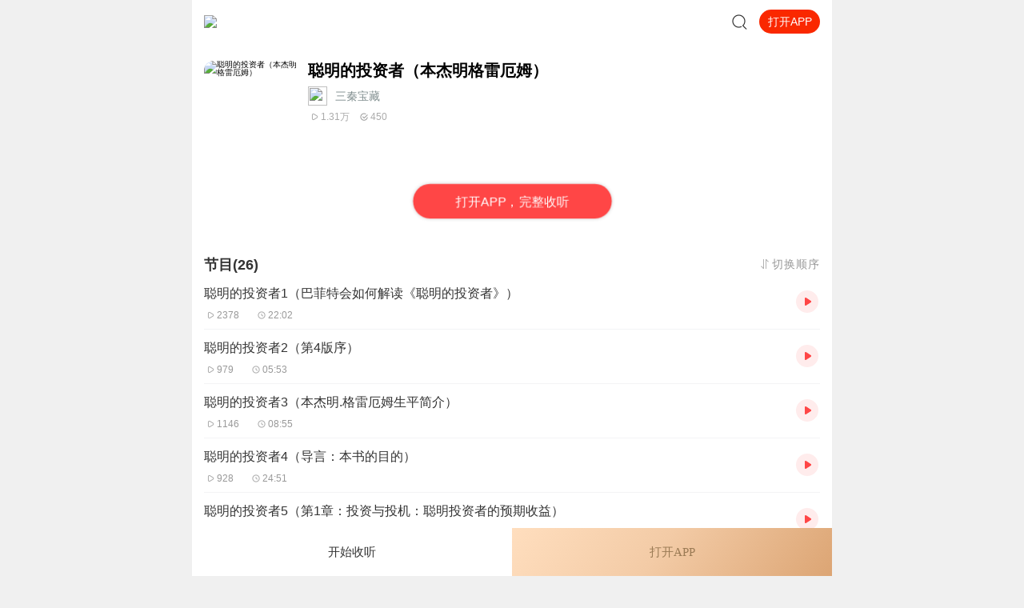

--- FILE ---
content_type: text/html; charset=utf-8
request_url: https://m.ximalaya.com/album/6852673
body_size: 3141
content:
<!DOCTYPE html><html class="" data-reactroot=""><head><meta http-equiv="x-dns-prefetch-control" content="on"/><link rel="dns-prefetch" href="//s1.xmcdn.com"/><link rel="dns-prefetch" href="//imagev2.xmcdn.com"/><link rel="dns-prefetch" href="//fdfs.xmcdn.com"/><meta http-equiv="cache-control" content="no-cache"/><meta http-equiv="expires" content="0"/><meta http-equiv="pragma" content="no-cache"/><meta name="robots" content="all"/><meta name="applicable-device" content="mobile"/><title></title><meta name="keywords"/><meta name="description"/><link rel="canonical" href="https://m.ximalaya.com/album/12748592"/><link rel="stylesheet" type="text/css" href="//award.xmcdn.com/yx/ximalaya-mobile/last/dist/styles/7d011.css"/><link rel="stylesheet" type="text/css" href="//award.xmcdn.com/yx/ximalaya-mobile/last/dist/styles/9a6d13.css"/><meta name="viewport" content="initial-scale=1.0,user-scalable=no,maximum-scale=1,width=device-width,viewport-fit=cover"/><script src="https://s1.xmcdn.com/yx/static-source/last/dist/js/dws2.0.0.js"></script></head><body><script src="//award.xmcdn.com/yx/ximalaya-mobile/last/dist/external/babel-polyfill.js"></script><div id="award"><div class=""><div class="page loading Ne_"><div class="loading-body _eM"></div><p class="tc tip Ne_">页面加载中...</p></div><div class="xm-footer  ul_"><img class="footer-bg-img ul_" src="[data-uri]"/><img class="footer-logo ul_" src="[data-uri]"/><div class="copyright-txt ul_"><p>© 2014-<!-- -->2025<!-- --> 喜马拉雅 版权所有</p></div></div></div></div><script>window.RELATIVE_URL = '/'</script><script src="//s1.xmcdn.com/yx/xmrep/2.4.18-alpha.0/dist/index.js"></script><script src="//s1.xmcdn.com/wap/js/lib/weixin.js"></script><script src="https://s1.xmcdn.com/sr012018/sentry-js/last/lib/5.5.0/sentry.min.js" crossorigin="anonymous"></script><script>if(window.Sentry){Sentry.init({"dsn":"https://ef477e94cde546ef94b8c84d8edb468f@websentry.ximalaya.com/1760","release":"20210826","sampleRate":0.1,"whitelistUrls":["ximalaya.com","xmcdn.com"]});}</script><script>window.__INITIAL_STATE__ = {"award":{"assetPrefixs":"//award.xmcdn.com/yx/ximalaya-mobile/last/dist/","__store__":{},"serverCurrentRouter":"/album/:albumId([a-z\\d+]+)/:page(p\\d+)?"}};</script><script>!function(e){function r(r){for(var n,o,i=r[0],c=r[1],f=r[2],l=0,s=[];l<i.length;l++)o=i[l],Object.prototype.hasOwnProperty.call(a,o)&&a[o]&&s.push(a[o][0]),a[o]=0;for(n in c)Object.prototype.hasOwnProperty.call(c,n)&&(e[n]=c[n]);for(d&&d(r);s.length;)s.shift()();return u.push.apply(u,f||[]),t()}function t(){for(var e,r=0;r<u.length;r++){for(var t=u[r],n=!0,o=1;o<t.length;o++){var i=t[o];0!==a[i]&&(n=!1)}n&&(u.splice(r--,1),e=c(c.s=t[0]))}return e}var n={},o={34:0},a={34:0},u=[];function i(e){return c.p+"scripts/"+{0:"5e1325",1:"127f49",2:"1f2e1f",3:"b11819",4:"352704",5:"d902bf",6:"9ab818",7:"9a6d13",8:"616ae5",9:"0d41ef",10:"f8b668",11:"611dd6",12:"c9cf89",13:"35f4d0",14:"c6af68",15:"e2606a",16:"456705",17:"ff3162",18:"11419c",19:"5f9de3",20:"6e0830",21:"493252",22:"59181e",23:"8c16a9",24:"6bd9a1",25:"f5b33e",26:"1eb14d",27:"4cc582",28:"e40f62",29:"76bfe0",30:"6fb024",31:"e818a2",32:"51f746"}[e]+".js"}function c(r){if(n[r])return n[r].exports;var t=n[r]={i:r,l:!1,exports:{}};return e[r].call(t.exports,t,t.exports,c),t.l=!0,t.exports}c.e=function(e){var r=[],t=i.toString().replace("scripts","styles").replace(/return\s(.*\.p)/,"return _p"),n=new Function("_p","return "+t);o[e]?r.push(o[e]):0!==o[e]&&{1:1,2:1,3:1,4:1,5:1,6:1,7:1,8:1,9:1,10:1,11:1,12:1,13:1,14:1,17:1,18:1,19:1,23:1,24:1,25:1,27:1,28:1,29:1,30:1,31:1}[e]&&r.push(o[e]=new Promise((function(r,t){for(var o=n(c.p)(e).replace(/\.js$/,".css"),a=document.getElementsByTagName("link"),u=0;u<a.length;u++){var i=a[u];if("stylesheet"===i.rel&&i.getAttribute("href")===o)return r()}var f=document.createElement("link");f.rel="stylesheet",f.type="text/css",f.onload=r,f.onerror=function(r){var n=r&&r.target&&r.target.src||o,a=new Error("Loading CSS chunk "+e+" failed.\n("+n+")");a.request=n,t(a)},f.href=o,document.getElementsByTagName("head")[0].appendChild(f)})).then((function(){o[e]=0})));var u=a[e];if(0!==u)if(u)r.push(u[2]);else{var f=new Promise((function(r,t){u=a[e]=[r,t]}));r.push(u[2]=f);var l,s=document.createElement("script");s.charset="utf-8",s.timeout=120,c.nc&&s.setAttribute("nonce",c.nc),s.src=i(e);var d=new Error;l=function(r){s.onerror=s.onload=null,clearTimeout(p);var t=a[e];if(0!==t){if(t){var n=r&&("load"===r.type?"missing":r.type),o=r&&r.target&&r.target.src;d.message="Loading chunk "+e+" failed.\n("+n+": "+o+")",d.name="ChunkLoadError",d.type=n,d.request=o,t[1](d)}a[e]=void 0}};var p=setTimeout((function(){l({type:"timeout",target:s})}),12e4);s.onerror=s.onload=l,document.head.appendChild(s)}return Promise.all(r)},c.m=e,c.c=n,c.d=function(e,r,t){c.o(e,r)||Object.defineProperty(e,r,{enumerable:!0,get:t})},c.r=function(e){"undefined"!=typeof Symbol&&Symbol.toStringTag&&Object.defineProperty(e,Symbol.toStringTag,{value:"Module"}),Object.defineProperty(e,"__esModule",{value:!0})},c.t=function(e,r){if(1&r&&(e=c(e)),8&r)return e;if(4&r&&"object"==typeof e&&e&&e.__esModule)return e;var t=Object.create(null);if(c.r(t),Object.defineProperty(t,"default",{enumerable:!0,value:e}),2&r&&"string"!=typeof e)for(var n in e)c.d(t,n,function(r){return e[r]}.bind(null,n));return t},c.n=function(e){var r=e&&e.__esModule?function(){return e.default}:function(){return e};return c.d(r,"a",r),r},c.o=function(e,r){return Object.prototype.hasOwnProperty.call(e,r)},c.p="//award.xmcdn.com/yx/ximalaya-mobile/last/dist/",c.oe=function(e){throw console.error(e),e};var f=window.__award__=window.__award__||[],l=f.push.bind(f);f.push=r,f=f.slice();for(var s=0;s<f.length;s++)r(f[s]);var d=l;t()}([]);
//# sourceMappingURL=http://sourcemap.ximalaya.com/ximalaya-mobile/dist/manifest.js.map</script><script defer="" src="//award.xmcdn.com/yx/ximalaya-mobile/last/dist/scripts/063f202a1.js"></script><script defer="" src="//award.xmcdn.com/yx/ximalaya-mobile/last/dist/scripts/460582.js"></script><script>var path=location.pathname;var search=location.search;var all=path+search;
if(window.__INITIAL_STATE__&&!window.__INITIAL_STATE__[all]){var keys=Object.keys(window.__INITIAL_STATE__);keys.forEach(function(item){ if(item.split('?')[0]===path){window.__INITIAL_STATE__[all]=window.__INITIAL_STATE__[item]}})}</script><script src="//award.xmcdn.com/yx/ximalaya-mobile/last/dist/external/svg-iconfont.js?v=0.14"></script><script>var _hmt = _hmt || [];
(function() {
  var hm = document.createElement("script");
        hm.src = "https://hm.baidu.com/hm.js?e2abff7f9ca8c2fa2da3ef27e36bbc27";
        var s = document.getElementsByTagName("script")[0];
        s.parentNode.insertBefore(hm, s);
      })();</script></body></html>

--- FILE ---
content_type: text/plain; charset=utf-8
request_url: https://hdaa.shuzilm.cn/report?v=1.2.0&e=1&c=1&r=69577780-b033-4753-aa70-350499ec71e7
body_size: 300
content:
orYmyvla2d34v6/AIdIBV/WhH2ZRhiaxdTP33zN2PmgINCtsmXUklA1wHHlY+Q3QMywXOPnIgpXkJuVPaZg9bCgjFAqRfUlUi1fSbymyKMTgjG/Szn8Kk3SNB8A8JK9y8TQoe1LUWmxXy0l5C+U2Nt3W+1ZEIoKmKdiTZAUj0RdR6AVEXctAKrnsjJNn+DJvZsKSQW9t/p7Yy+SJCAj1OdIVgRZDAd8LB3ALcZfpSpdYtB0O6yZj3MdKeB9kAWPtjVD2Ccvw9bW4Z6af+dPk8fEjGb99iJ3sHGLARjIlpuQ=

--- FILE ---
content_type: text/plain; charset=utf-8
request_url: https://hdaa.shuzilm.cn/report?v=1.2.0&e=1&c=1&r=e153236a-8c2b-43a3-96c5-c4229656b2e7
body_size: 300
content:
orYmyvla2d34v6/AIdIBV/WhH2ZRhiaxdTP33zN2PmgINCtsmXUklA1wHHlY+Q3QMywXOPnIgpXkJuVPaZg9bCgjFAqRfUlUi1fSbymyKMTgjG/Szn8Kk3SNB8A8JK9y8TQoe1LUWmxXy0l5C+U2Nt3W+1ZEIoKmKdiTZAUj0Re3YDQeIO8KWlJRrWKigNBzYSlz4WY0sHyJddGKqca/mT97LXdPULEx7QvCMc0I2zpYtB0O6yZj3MdKeB9kAWPtjVD2Ccvw9bW4Z6af+dPk8fEjGb99iJ3sHGLARjIlpuQ=

--- FILE ---
content_type: application/javascript
request_url: https://award.xmcdn.com/yx/ximalaya-mobile/last/dist/scripts/460582.js
body_size: 170365
content:
/*! For license information please see 460582.js.LICENSE.txt */
(window.__award__=window.__award__||[]).push([[33],[function(e,t,r){e.exports=r(4)(0)},function(e,t,r){"use strict";(function(n){var o;Object.defineProperty(t,"__esModule",{value:!0}),e.exports=(o=o||function(e,t){var o;if("undefined"!=typeof window&&window.crypto&&(o=window.crypto),"undefined"!=typeof self&&self.crypto&&(o=self.crypto),"undefined"!=typeof globalThis&&globalThis.crypto&&(o=globalThis.crypto),!o&&"undefined"!=typeof window&&window.msCrypto&&(o=window.msCrypto),!o&&void 0!==n&&n.crypto&&(o=n.crypto),!o)try{o=r(324)}catch(e){}var i=function(){if(o){if("function"==typeof o.getRandomValues)try{return o.getRandomValues(new Uint32Array(1))[0]}catch(e){}if("function"==typeof o.randomBytes)try{return o.randomBytes(4).readInt32LE()}catch(e){}}throw new Error("Native crypto module could not be used to get secure random number.")},a=Object.create||function(){function e(){}return function(t){var r;return e.prototype=t,r=new e,e.prototype=null,r}}(),s={},u=s.lib={},c=u.Base={extend:function(e){var t=a(this);return e&&t.mixIn(e),t.hasOwnProperty("init")&&this.init!==t.init||(t.init=function(){t.$super.init.apply(this,arguments)}),t.init.prototype=t,t.$super=this,t},create:function(){var e=this.extend();return e.init.apply(e,arguments),e},init:function(){},mixIn:function(e){for(var t in e)e.hasOwnProperty(t)&&(this[t]=e[t]);e.hasOwnProperty("toString")&&(this.toString=e.toString)},clone:function(){return this.init.prototype.extend(this)}},l=u.WordArray=c.extend({init:function(e,r){e=this.words=e||[],this.sigBytes=r!=t?r:4*e.length},toString:function(e){return(e||d).stringify(this)},concat:function(e){var t=this.words,r=e.words,n=this.sigBytes,o=e.sigBytes;if(this.clamp(),n%4)for(var i=0;i<o;i++){var a=r[i>>>2]>>>24-i%4*8&255;t[n+i>>>2]|=a<<24-(n+i)%4*8}else for(var s=0;s<o;s+=4)t[n+s>>>2]=r[s>>>2];return this.sigBytes+=o,this},clamp:function(){var t=this.words,r=this.sigBytes;t[r>>>2]&=4294967295<<32-r%4*8,t.length=e.ceil(r/4)},clone:function(){var e=c.clone.call(this);return e.words=this.words.slice(0),e},random:function(e){for(var t=[],r=0;r<e;r+=4)t.push(i());return new l.init(t,e)}}),f=s.enc={},d=f.Hex={stringify:function(e){for(var t=e.words,r=e.sigBytes,n=[],o=0;o<r;o++){var i=t[o>>>2]>>>24-o%4*8&255;n.push((i>>>4).toString(16)),n.push((15&i).toString(16))}return n.join("")},parse:function(e){for(var t=e.length,r=[],n=0;n<t;n+=2)r[n>>>3]|=parseInt(e.substr(n,2),16)<<24-n%8*4;return new l.init(r,t/2)}},p=f.Latin1={stringify:function(e){for(var t=e.words,r=e.sigBytes,n=[],o=0;o<r;o++){var i=t[o>>>2]>>>24-o%4*8&255;n.push(String.fromCharCode(i))}return n.join("")},parse:function(e){for(var t=e.length,r=[],n=0;n<t;n++)r[n>>>2]|=(255&e.charCodeAt(n))<<24-n%4*8;return new l.init(r,t)}},h=f.Utf8={stringify:function(e){try{return decodeURIComponent(escape(p.stringify(e)))}catch(e){throw new Error("Malformed UTF-8 data")}},parse:function(e){return p.parse(unescape(encodeURIComponent(e)))}},y=u.BufferedBlockAlgorithm=c.extend({reset:function(){this._data=new l.init,this._nDataBytes=0},_append:function(e){"string"==typeof e&&(e=h.parse(e)),this._data.concat(e),this._nDataBytes+=e.sigBytes},_process:function(t){var r,n=this._data,o=n.words,i=n.sigBytes,a=this.blockSize,s=i/(4*a),u=(s=t?e.ceil(s):e.max((0|s)-this._minBufferSize,0))*a,c=e.min(4*u,i);if(u){for(var f=0;f<u;f+=a)this._doProcessBlock(o,f);r=o.splice(0,u),n.sigBytes-=c}return new l.init(r,c)},clone:function(){var e=c.clone.call(this);return e._data=this._data.clone(),e},_minBufferSize:0}),m=(u.Hasher=y.extend({cfg:c.extend(),init:function(e){this.cfg=this.cfg.extend(e),this.reset()},reset:function(){y.reset.call(this),this._doReset()},update:function(e){return this._append(e),this._process(),this},finalize:function(e){return e&&this._append(e),this._doFinalize()},blockSize:16,_createHelper:function(e){return function(t,r){return new e.init(r).finalize(t)}},_createHmacHelper:function(e){return function(t,r){return new m.HMAC.init(e,r).finalize(t)}}}),s.algo={});return s}(Math),t=o)}).call(this,r(15))},function(e,t,r){e.exports=r(4)(87)},function(e,t,r){"use strict";Object.defineProperty(t,"__esModule",{value:!0});var n={noop:!0,defaultImagePlaceHolder:!0,compose:!0,isReactElement:!0,parseNum:!0,throttle:!0,debounce:!0,isPlainObject:!0,isEmptyObject:!0,getUserInfo:!0,setUserInfo:!0,stopMove:!0,beginMove:!0,arrangeSliderArr:!0,getSchemaUri:!0,stopBodyScroll:!0,constellation:!0,deepClone:!0,fillZero:!0,isValidId:!0,isLogin:!0,env:!0,THIRDPART_ID:!0,getEnvInfo:!0,EventEmitter:!0,drag:!0,parseDuration:!0,parseTime:!0,dateFmt:!0,dateFmt2:!0,formatMD:!0,parseTimeStamp:!0,getCookie:!0,setCookie:!0,isAmbassor:!0,WxShare:!0,shallowEqual:!0,parseURI:!0,parseQuery:!0,getParam:!0,escape:!0,trimURL:!0,htmlEncode:!0,setShareCmd:!0,setPbShareCmd:!0,log:!0,HtmlEncode:!0,JavaScriptEncode:!0,getDocumentInfo:!0,numberFormat:!0,getMetaList:!0,addUrlForMetaObj:!0,metaDeleteMrOrT:!0,getSelectBarText:!0,getMetaObjList:!0,getBaseUrl:!0,replaceRepeatUrl:!0,parseMetaToArray:!0,getSelectListAndMetaObj:!0,reverseHTML:!0,limitWords:!0,parseRichText:!0,loadScript:!0,parseReferrer:!0,xmAddress:!0};Object.defineProperty(t,"EventEmitter",{enumerable:!0,get:function(){return i.default}}),Object.defineProperty(t,"HtmlEncode",{enumerable:!0,get:function(){return p.HtmlEncode}}),Object.defineProperty(t,"JavaScriptEncode",{enumerable:!0,get:function(){return p.JavaScriptEncode}}),Object.defineProperty(t,"THIRDPART_ID",{enumerable:!0,get:function(){return o.THIRDPART_ID}}),Object.defineProperty(t,"WxShare",{enumerable:!0,get:function(){return c.WxShare}}),Object.defineProperty(t,"addUrlForMetaObj",{enumerable:!0,get:function(){return y.addUrlForMetaObj}}),t.arrangeSliderArr=function(e){2==e.length&&(e[2]=e[0]);return e},t.beginMove=function(){document.body.style.overflow="",document.removeEventListener("tsouchmove",x,{passive:!1})},t.compose=function(){const e=Array.prototype.slice,t=e.call(arguments,0)||[];let r=[];for(const e of t)Array.isArray(e)&&(r=r.concat(t)),r.push(e);const n=r.length;let o=n;for(;o--;)if("function"!=typeof r[o])throw new Error("Expected a function");return function(){const t=e.call(arguments,0)||[];let o=0,i=n?r[o].apply(this,t):t[0];for(;++o<n;)i=r[o].call(this,i);return i}},t.constellation=function(e,t){const r=2*e-(t<[20,19,21,21,21,22,23,23,23,23,22,22][e-1]?2:0);return"摩羯水瓶双鱼白羊金牛双子巨蟹狮子处女天秤天蝎射手摩羯".substring(r,r+2)+"座"},Object.defineProperty(t,"dateFmt",{enumerable:!0,get:function(){return s.dateFmt}}),Object.defineProperty(t,"dateFmt2",{enumerable:!0,get:function(){return s.dateFmt2}}),t.debounce=void 0,t.deepClone=function(e){return JSON.parse(JSON.stringify(e))},t.defaultImagePlaceHolder=void 0,Object.defineProperty(t,"drag",{enumerable:!0,get:function(){return a.default}}),Object.defineProperty(t,"env",{enumerable:!0,get:function(){return o.env}}),Object.defineProperty(t,"escape",{enumerable:!0,get:function(){return f.escape}}),t.fillZero=function(e){return e<10?"0"+e:e},Object.defineProperty(t,"formatMD",{enumerable:!0,get:function(){return s.formatMD}}),Object.defineProperty(t,"getBaseUrl",{enumerable:!0,get:function(){return y.getBaseUrl}}),Object.defineProperty(t,"getCookie",{enumerable:!0,get:function(){return u.getCookie}}),Object.defineProperty(t,"getDocumentInfo",{enumerable:!0,get:function(){return h.getDocumentInfo}}),Object.defineProperty(t,"getEnvInfo",{enumerable:!0,get:function(){return o.getEnvInfo}}),Object.defineProperty(t,"getMetaList",{enumerable:!0,get:function(){return y.getMetaList}}),Object.defineProperty(t,"getMetaObjList",{enumerable:!0,get:function(){return y.getMetaObjList}}),Object.defineProperty(t,"getParam",{enumerable:!0,get:function(){return f.getParam}}),t.getSchemaUri=function(e,t){const r=A[e];return r?function(e,t){let r="";return Object.keys(t).forEach((e=>{const n=t[e];r+="&"+e+"="+n})),e+r}(r,t):"iting://open"},Object.defineProperty(t,"getSelectBarText",{enumerable:!0,get:function(){return y.getSelectBarText}}),Object.defineProperty(t,"getSelectListAndMetaObj",{enumerable:!0,get:function(){return y.getSelectListAndMetaObj}}),t.getUserInfo=S,Object.defineProperty(t,"htmlEncode",{enumerable:!0,get:function(){return f.htmlEncode}}),Object.defineProperty(t,"isAmbassor",{enumerable:!0,get:function(){return u.isAmbassor}}),t.isEmptyObject=function(e){if(!e||"object"!=typeof e||"[object Object]"!={}.toString.call(e))return!1;for(const t in e)if(t&&e.hasOwnProperty(t))return!1;return!0},t.isLogin=void 0,t.isPlainObject=function(e){if(!e||"object"!=typeof e||"[object Object]"!={}.toString.call(e))return!1;const t=Object.getPrototypeOf(e);if(null===t)return!0;const r=hasOwnProperty.call(t,"constructor")&&t.constructor;return"function"==typeof r&&r instanceof r&&Function.prototype.toString.call(r)===Function.prototype.toString.call(Object)},t.isReactElement=function(e){return"object"==typeof e&&e.type},t.isValidId=void 0,Object.defineProperty(t,"limitWords",{enumerable:!0,get:function(){return m.limitWords}}),Object.defineProperty(t,"loadScript",{enumerable:!0,get:function(){return g.default}}),Object.defineProperty(t,"log",{enumerable:!0,get:function(){return d.log}}),Object.defineProperty(t,"metaDeleteMrOrT",{enumerable:!0,get:function(){return y.metaDeleteMrOrT}}),t.noop=void 0,Object.defineProperty(t,"numberFormat",{enumerable:!0,get:function(){return h.numberFormat}}),Object.defineProperty(t,"parseDuration",{enumerable:!0,get:function(){return s.parseDuration}}),Object.defineProperty(t,"parseMetaToArray",{enumerable:!0,get:function(){return y.parseMetaToArray}}),t.parseNum=function(e){if(void 0===e)return;return e=Number(e),(e=isNaN(e)?0:e)>=0?O(e):"-"+O(Math.abs(e))},Object.defineProperty(t,"parseQuery",{enumerable:!0,get:function(){return f.parseQuery}}),Object.defineProperty(t,"parseReferrer",{enumerable:!0,get:function(){return v.parseReferrer}}),Object.defineProperty(t,"parseRichText",{enumerable:!0,get:function(){return m.parseRichText}}),Object.defineProperty(t,"parseTime",{enumerable:!0,get:function(){return s.parseTime}}),Object.defineProperty(t,"parseTimeStamp",{enumerable:!0,get:function(){return s.parseTimeStamp}}),Object.defineProperty(t,"parseURI",{enumerable:!0,get:function(){return f.parseURI}}),Object.defineProperty(t,"replaceRepeatUrl",{enumerable:!0,get:function(){return y.replaceRepeatUrl}}),Object.defineProperty(t,"reverseHTML",{enumerable:!0,get:function(){return m.reverseHTML}}),Object.defineProperty(t,"setCookie",{enumerable:!0,get:function(){return u.setCookie}}),Object.defineProperty(t,"setPbShareCmd",{enumerable:!0,get:function(){return d.setPbShareCmd}}),Object.defineProperty(t,"setShareCmd",{enumerable:!0,get:function(){return d.setShareCmd}}),t.setUserInfo=function(){let e=arguments.length>0&&void 0!==arguments[0]?arguments[0]:{};E=e||{}},Object.defineProperty(t,"shallowEqual",{enumerable:!0,get:function(){return l.shallowEqual}}),t.stopBodyScroll=void 0,t.stopMove=function(){document.body.style.overflow="hidden",document.addEventListener("touchmove",x,{passive:!1})},t.throttle=void 0,Object.defineProperty(t,"trimURL",{enumerable:!0,get:function(){return f.trimURL}}),Object.defineProperty(t,"xmAddress",{enumerable:!0,get:function(){return _.default}});var o=r(23),i=P(r(144)),a=P(r(246)),s=r(49),u=r(247),c=r(249),l=r(39),f=r(24),d=r(264),p=r(265),h=r(266),y=r(146),m=r(72),g=P(r(76)),v=r(267),_=P(r(268)),b=r(269);Object.keys(b).forEach((function(e){"default"!==e&&"__esModule"!==e&&(Object.prototype.hasOwnProperty.call(n,e)||e in t&&t[e]===b[e]||Object.defineProperty(t,e,{enumerable:!0,get:function(){return b[e]}}))}));var w=r(270);function P(e){return e&&e.__esModule?e:{default:e}}Object.keys(w).forEach((function(e){"default"!==e&&"__esModule"!==e&&(Object.prototype.hasOwnProperty.call(n,e)||e in t&&t[e]===w[e]||Object.defineProperty(t,e,{enumerable:!0,get:function(){return w[e]}}))}));t.noop=e=>e;function O(e){let t=1e4;return e<1e4?e:e<1e8?(e/=t).toFixed(2)+"万":(t*=1e4,(e/=t).toFixed(2)+"亿")}t.defaultImagePlaceHolder="[data-uri]";t.throttle=function(e){let t,r,n=arguments.length>1&&void 0!==arguments[1]?arguments[1]:100,o=arguments.length>2&&void 0!==arguments[2]?arguments[2]:200,i=!1;const a=function(){if(i)return!1;const a=Array.prototype.slice.call(arguments,0),s=this,u=Date.now();r&&u<r+o?(clearTimeout(t),t=setTimeout((()=>{r=u,e.apply(s,a)}),n)):(r=u,e.apply(s,a))};return a.destroy=function(){clearTimeout(t),i=!0},a};t.debounce=function(e){let t,r=arguments.length>1&&void 0!==arguments[1]?arguments[1]:300,n=!1;return function(){const o=Array.prototype.slice.call(arguments,0),i=this;if(n)return clearTimeout(t),void(t=setTimeout((()=>{n=!1,e.apply(i,o)}),r));e.apply(i,o),n=!0,t=setTimeout((()=>{n=!1}),r)}};let E={};function S(){return E||{}}const x=function(e){e.preventDefault()};const A={album:"iting://open?msg_type=13",track:"iting://open?msg_type=11"};const M=(()=>{let e=0;return function(){let t=arguments.length>0&&void 0!==arguments[0]&&arguments[0],r=arguments.length>1?arguments[1]:void 0;const n=document.body;t?(e=void 0!==r?r:window.scrollY,n.style.position="fixed",n.style.top=-e+"px",n.style.left=0,n.style.right=0):(n.style.position="",window.scrollTo(0,e))}})();t.stopBodyScroll=M;t.isValidId=e=>{const t=Number(e);return!!t&&t>0};t.isLogin=function(){let{toLogin:e=!0,targetURl:t=""}=arguments.length>0&&void 0!==arguments[0]?arguments[0]:{};const r=S(),n=!(!r||!r.uid);if(!n&&e){const e=`https://passport${o.env.isTest?".test":""}.ximalaya.com/page/m/login?fromUri=${encodeURIComponent(`https://m${o.env.isTest?".test":""}.ximalaya.com${t}`)}`;location.href=e}return n}},function(e,t){e.exports=award_77e4f},function(e,t,r){e.exports=r(4)(12)},function(e,t,r){"use strict";Object.defineProperty(t,"__esModule",{value:!0}),e.exports=r(163)},function(e,t,r){"use strict";var n;Object.defineProperty(t,"__esModule",{value:!0}),e.exports=(n=r(1),r(19),t=void(n.lib.Cipher||function(e){var t=n,r=t.lib,o=r.Base,i=r.WordArray,a=r.BufferedBlockAlgorithm,s=t.enc,u=(s.Utf8,s.Base64),c=t.algo.EvpKDF,l=r.Cipher=a.extend({cfg:o.extend(),createEncryptor:function(e,t){return this.create(this._ENC_XFORM_MODE,e,t)},createDecryptor:function(e,t){return this.create(this._DEC_XFORM_MODE,e,t)},init:function(e,t,r){this.cfg=this.cfg.extend(r),this._xformMode=e,this._key=t,this.reset()},reset:function(){a.reset.call(this),this._doReset()},process:function(e){return this._append(e),this._process()},finalize:function(e){return e&&this._append(e),this._doFinalize()},keySize:4,ivSize:4,_ENC_XFORM_MODE:1,_DEC_XFORM_MODE:2,_createHelper:function(){function e(e){return"string"==typeof e?_:g}return function(t){return{encrypt:function(r,n,o){return e(n).encrypt(t,r,n,o)},decrypt:function(r,n,o){return e(n).decrypt(t,r,n,o)}}}}()}),f=(r.StreamCipher=l.extend({_doFinalize:function(){return this._process(!0)},blockSize:1}),t.mode={}),d=r.BlockCipherMode=o.extend({createEncryptor:function(e,t){return this.Encryptor.create(e,t)},createDecryptor:function(e,t){return this.Decryptor.create(e,t)},init:function(e,t){this._cipher=e,this._iv=t}}),p=f.CBC=function(){var t=d.extend();function r(t,r,n){var o,i=this._iv;i?(o=i,this._iv=e):o=this._prevBlock;for(var a=0;a<n;a++)t[r+a]^=o[a]}return t.Encryptor=t.extend({processBlock:function(e,t){var n=this._cipher,o=n.blockSize;r.call(this,e,t,o),n.encryptBlock(e,t),this._prevBlock=e.slice(t,t+o)}}),t.Decryptor=t.extend({processBlock:function(e,t){var n=this._cipher,o=n.blockSize,i=e.slice(t,t+o);n.decryptBlock(e,t),r.call(this,e,t,o),this._prevBlock=i}}),t}(),h=(t.pad={}).Pkcs7={pad:function(e,t){for(var r=4*t,n=r-e.sigBytes%r,o=n<<24|n<<16|n<<8|n,a=[],s=0;s<n;s+=4)a.push(o);var u=i.create(a,n);e.concat(u)},unpad:function(e){var t=255&e.words[e.sigBytes-1>>>2];e.sigBytes-=t}},y=(r.BlockCipher=l.extend({cfg:l.cfg.extend({mode:p,padding:h}),reset:function(){var e;l.reset.call(this);var t=this.cfg,r=t.iv,n=t.mode;this._xformMode==this._ENC_XFORM_MODE?e=n.createEncryptor:(e=n.createDecryptor,this._minBufferSize=1),this._mode&&this._mode.__creator==e?this._mode.init(this,r&&r.words):(this._mode=e.call(n,this,r&&r.words),this._mode.__creator=e)},_doProcessBlock:function(e,t){this._mode.processBlock(e,t)},_doFinalize:function(){var e,t=this.cfg.padding;return this._xformMode==this._ENC_XFORM_MODE?(t.pad(this._data,this.blockSize),e=this._process(!0)):(e=this._process(!0),t.unpad(e)),e},blockSize:4}),r.CipherParams=o.extend({init:function(e){this.mixIn(e)},toString:function(e){return(e||this.formatter).stringify(this)}})),m=(t.format={}).OpenSSL={stringify:function(e){var t=e.ciphertext,r=e.salt;return(r?i.create([1398893684,1701076831]).concat(r).concat(t):t).toString(u)},parse:function(e){var t,r=u.parse(e),n=r.words;return 1398893684==n[0]&&1701076831==n[1]&&(t=i.create(n.slice(2,4)),n.splice(0,4),r.sigBytes-=16),y.create({ciphertext:r,salt:t})}},g=r.SerializableCipher=o.extend({cfg:o.extend({format:m}),encrypt:function(e,t,r,n){n=this.cfg.extend(n);var o=e.createEncryptor(r,n),i=o.finalize(t),a=o.cfg;return y.create({ciphertext:i,key:r,iv:a.iv,algorithm:e,mode:a.mode,padding:a.padding,blockSize:e.blockSize,formatter:n.format})},decrypt:function(e,t,r,n){return n=this.cfg.extend(n),t=this._parse(t,n.format),e.createDecryptor(r,n).finalize(t.ciphertext)},_parse:function(e,t){return"string"==typeof e?t.parse(e,this):e}}),v=(t.kdf={}).OpenSSL={execute:function(e,t,r,n){n||(n=i.random(8));var o=c.create({keySize:t+r}).compute(e,n),a=i.create(o.words.slice(t),4*r);return o.sigBytes=4*t,y.create({key:o,iv:a,salt:n})}},_=r.PasswordBasedCipher=g.extend({cfg:g.cfg.extend({kdf:v}),encrypt:function(e,t,r,n){var o=(n=this.cfg.extend(n)).kdf.execute(r,e.keySize,e.ivSize);n.iv=o.iv;var i=g.encrypt.call(this,e,t,o.key,n);return i.mixIn(o),i},decrypt:function(e,t,r,n){n=this.cfg.extend(n),t=this._parse(t,n.format);var o=n.kdf.execute(r,e.keySize,e.ivSize,t.salt);return n.iv=o.iv,g.decrypt.call(this,e,t,o.key,n)}})}()))},function(e,t){e.exports=function(e){return e&&e.__esModule?e:{default:e}},e.exports.__esModule=!0,e.exports.default=e.exports},function(e,t,r){var n;!function(){"use strict";var r={}.hasOwnProperty;function o(){for(var e=[],t=0;t<arguments.length;t++){var n=arguments[t];if(n){var i=typeof n;if("string"===i||"number"===i)e.push(n);else if(Array.isArray(n)){if(n.length){var a=o.apply(null,n);a&&e.push(a)}}else if("object"===i)if(n.toString===Object.prototype.toString)for(var s in n)r.call(n,s)&&n[s]&&e.push(s);else e.push(n.toString())}}return e.join(" ")}e.exports?(o.default=o,e.exports=o):void 0===(n=function(){return o}.apply(t,[]))||(e.exports=n)}()},function(e,t,r){e.exports=r(4)(200)},function(e,t,r){"use strict";Object.defineProperty(t,"__esModule",{value:!0}),e.exports=r(85)},function(e,t,r){"use strict";e.exports=function(e,t,r,n,o,i,a,s){if(!e){var u;if(void 0===t)u=new Error("Minified exception occurred; use the non-minified dev environment for the full error message and additional helpful warnings.");else{var c=[r,n,o,i,a,s],l=0;(u=new Error(t.replace(/%s/g,(function(){return c[l++]})))).name="Invariant Violation"}throw u.framesToPop=1,u}}},function(e,t,r){"use strict";Object.defineProperty(t,"__esModule",{value:!0}),t.default=t.SvgIcon=t.Icon=void 0;var n=i(r(0)),o=i(r(9));function i(e){return e&&e.__esModule?e:{default:e}}function a(){return a=Object.assign?Object.assign.bind():function(e){for(var t=1;t<arguments.length;t++){var r=arguments[t];for(var n in r)Object.prototype.hasOwnProperty.call(r,n)&&(e[n]=r[n])}return e},a.apply(this,arguments)}t.SvgIcon=e=>{let{type:t,className:r,style:i,width:s,height:u,...c}=e;return n.default.createElement("svg",a({width:s,height:u,style:i,className:(0,o.default)("icon",r)},c),n.default.createElement("use",{xlinkHref:`#icon-${t}`}))};const s=e=>{let{className:t,type:r,style:i,...s}=e;return t=(0,o.default)("xm-icon",t,{["icon-"+r]:!!r}),n.default.createElement("i",a({className:t,style:i},s))};t.Icon=s;var u=s;t.default=u},function(e,t,r){"use strict";t.__esModule=!0;var n=Object.assign||function(e){for(var t=1;t<arguments.length;t++){var r=arguments[t];for(var n in r)Object.prototype.hasOwnProperty.call(r,n)&&(e[n]=r[n])}return e},o="function"==typeof Symbol&&"symbol"==typeof Symbol.iterator?function(e){return typeof e}:function(e){return e&&"function"==typeof Symbol&&e.constructor===Symbol&&e!==Symbol.prototype?"symbol":typeof e};t.check=function(e,t,r){if(!t(e))throw v("error","uncaught at check",r),new Error(r)},t.hasOwn=d,t.remove=function(e,t){var r=e.indexOf(t);r>=0&&e.splice(r,1)},t.deferred=h,t.arrayOfDeffered=function(e){for(var t=[],r=0;r<e;r++)t.push(h());return t},t.delay=function(e){var t=!(arguments.length>1&&void 0!==arguments[1])||arguments[1],r=void 0,n=new Promise((function(n){r=setTimeout((function(){return n(t)}),e)}));return n[u]=function(){return clearTimeout(r)},n},t.createMockTask=function(){var e,t=!0,r=void 0,n=void 0;return(e={})[a]=!0,e.isRunning=function(){return t},e.result=function(){return r},e.error=function(){return n},e.setRunning=function(e){return t=e},e.setResult=function(e){return r=e},e.setError=function(e){return n=e},e},t.autoInc=y,t.makeIterator=function(e){var t=arguments.length>1&&void 0!==arguments[1]?arguments[1]:m,r=arguments.length>2&&void 0!==arguments[2]?arguments[2]:"",n=arguments[3],o={name:r,next:e,throw:t,return:g};n&&(o[s]=!0);"undefined"!=typeof Symbol&&(o[Symbol.iterator]=function(){return o});return o},t.log=v,t.deprecate=function(e,t){return function(){return e.apply(void 0,arguments)}};var i=t.sym=function(e){return"@@redux-saga/"+e},a=t.TASK=i("TASK"),s=t.HELPER=i("HELPER"),u=(t.MATCH=i("MATCH"),t.CANCEL=i("CANCEL_PROMISE")),c=t.SAGA_ACTION=i("SAGA_ACTION"),l=(t.SELF_CANCELLATION=i("SELF_CANCELLATION"),t.konst=function(e){return function(){return e}});t.kTrue=l(!0),t.kFalse=l(!1),t.noop=function(){},t.ident=function(e){return e};var f=Object.prototype.hasOwnProperty;function d(e,t){return p.notUndef(e)&&f.call(e,t)}var p=t.is={undef:function(e){return null==e},notUndef:function(e){return null!=e},func:function(e){return"function"==typeof e},number:function(e){return"number"==typeof e},string:function(e){return"string"==typeof e},array:Array.isArray,object:function(e){return e&&!p.array(e)&&"object"===(void 0===e?"undefined":o(e))},promise:function(e){return e&&p.func(e.then)},iterator:function(e){return e&&p.func(e.next)&&p.func(e.throw)},iterable:function(e){return e&&p.func(Symbol)?p.func(e[Symbol.iterator]):p.array(e)},task:function(e){return e&&e[a]},observable:function(e){return e&&p.func(e.subscribe)},buffer:function(e){return e&&p.func(e.isEmpty)&&p.func(e.take)&&p.func(e.put)},pattern:function(e){return e&&(p.string(e)||"symbol"===(void 0===e?"undefined":o(e))||p.func(e)||p.array(e))},channel:function(e){return e&&p.func(e.take)&&p.func(e.close)},helper:function(e){return e&&e[s]},stringableFunc:function(e){return p.func(e)&&d(e,"toString")}};t.object={assign:function(e,t){for(var r in t)d(t,r)&&(e[r]=t[r])}};t.array={from:function(e){var t=Array(e.length);for(var r in e)d(e,r)&&(t[r]=e[r]);return t}};function h(){var e=arguments.length>0&&void 0!==arguments[0]?arguments[0]:{},t=n({},e),r=new Promise((function(e,r){t.resolve=e,t.reject=r}));return t.promise=r,t}function y(){var e=arguments.length>0&&void 0!==arguments[0]?arguments[0]:0;return function(){return++e}}t.uid=y();var m=function(e){throw e},g=function(e){return{value:e,done:!0}};function v(e,t){var r=arguments.length>2&&void 0!==arguments[2]?arguments[2]:"";"undefined"==typeof window?r&&r.stack:console[e](t,r)}t.updateIncentive=function(e,t){return e+" has been deprecated in favor of "+t+", please update your code"},t.internalErr=function(e){return new Error("\n  redux-saga: Error checking hooks detected an inconsistent state. This is likely a bug\n  in redux-saga code and not yours. Thanks for reporting this in the project's github repo.\n  Error: "+e+"\n")},t.createSetContextWarning=function(e,t){return(e?e+".":"")+"setContext(props): argument "+t+" is not a plain object"},t.wrapSagaDispatch=function(e){return function(t){return e(Object.defineProperty(t,c,{value:!0}))}},t.cloneableGenerator=function e(t){return function(){for(var r=arguments.length,n=Array(r),o=0;o<r;o++)n[o]=arguments[o];var i=[],a=t.apply(void 0,n);return{next:function(e){return i.push(e),a.next(e)},clone:function(){var r=e(t).apply(void 0,n);return i.forEach((function(e){return r.next(e)})),r},return:function(e){return a.return(e)},throw:function(e){return a.throw(e)}}}}},function(e,t,r){e.exports=r(4)(26)},function(e,t,r){"use strict";Object.defineProperty(t,"__esModule",{value:!0}),t.PlayType=t.PlayState=t.PlayMode=void 0;t.PlayState={ERROR:-1,UNINIT:0,READY:1,LOADING:2,PLAYING:3,PAUSED:4,ENDED:5};t.PlayMode={ORDER:2,RANDOM:3};t.PlayType={LIVE:1}},function(e,t,r){"use strict";Object.defineProperty(t,"__esModule",{value:!0}),t.ubt=t.start=t.apm=void 0;const n=e=>e,o={ubt:{click:n,clickForce:n,pageView:n,pageExit:n},start:n,amp:{init:n}}||window.xmrep;const i=function(){try{return window&&window.xmrep?{ubt:window.xmrep.ubt,start:window.xmrep.start,apm:window.xmrep.apm}:o}catch(e){return console.error(`xmrep occur Error:${e}`),o}}(),a=i.ubt;t.ubt=a;const s=i.start;t.start=s;const u=i.apm;t.apm=u},function(e,t,r){"use strict";Object.defineProperty(t,"__esModule",{value:!0}),t.getReqHeaders=t.default=void 0;var n=function(e,t){if(!t&&e&&e.__esModule)return e;if(null===e||"object"!=typeof e&&"function"!=typeof e)return{default:e};var r=s(t);if(r&&r.has(e))return r.get(e);var n={},o=Object.defineProperty&&Object.getOwnPropertyDescriptor;for(var i in e)if("default"!==i&&Object.prototype.hasOwnProperty.call(e,i)){var a=o?Object.getOwnPropertyDescriptor(e,i):null;a&&(a.get||a.set)?Object.defineProperty(n,i,a):n[i]=e[i]}n.default=e,r&&r.set(e,n);return n}(r(41)),o=r(3),i=r(59),a=r(75);function s(e){if("function"!=typeof WeakMap)return null;var t=new WeakMap,r=new WeakMap;return(s=function(e){return e?r:t})(e)}const u=["cookie","X-CDN-SRC-IP","X-Forwarded-For","X-Real-IP","User-Agent","Referer"],c=e=>{if(e&&e.headers){let t={};return u.forEach((r=>{const n=e.headers[r.toLowerCase()];n&&(t[r]=n)})),t["User-Agent"]&&(t["User-Agent"]=t["User-Agent"]+"_m_node-fetch"),t["X-Real-IP"]&&(t["X-F5-SRC-IP"]=t["X-Real-IP"]),t}};t.getReqHeaders=c,(0,n.setLog)({error:function(e){let t=arguments.length>1&&void 0!==arguments[1]?arguments[1]:"";("apiGetWay-getUri-error"!==t||!e||404!==e.status&&403!==e.status)&&console.error(`customerLog_${t}:`,e)}});t.default=async(e,t)=>{const{withTicketHeader:r,...s}=e;s.data=Object.assign({},s.data,s.pageQs),(0,o.isEmptyObject)(s.data)&&delete s.data;let u=s.headers;if(t){const e=c(t);e&&(u=u?{...e,...u}:e,s.headers=u)}return u=await(e=>{let{url:t,headers:r,withTicketHeader:n}=e;return a.APIPATHMAP[t]||n?(0,i.getHeaderTicket)().then((e=>{if(e)return{...r||{},...e}})).catch((e=>(console.error("err",e),r))):Promise.resolve(r)})({url:s.url,headers:u,withTicketHeader:r}),s.headers=u,(0,n.default)({transformResponse(e){const{status:t,...r}=e;if("function"==typeof s.onTransformResponse)s.onTransformResponse(e);else if(t<200||t>300)throw{status:t,message:`[url: ${s.url}]`};return e.json()},...s})}},function(e,t,r){"use strict";var n,o,i,a,s,u,c,l;Object.defineProperty(t,"__esModule",{value:!0}),e.exports=(l=r(1),r(65),r(66),o=(n=l).lib,i=o.Base,a=o.WordArray,s=n.algo,u=s.MD5,c=s.EvpKDF=i.extend({cfg:i.extend({keySize:4,hasher:u,iterations:1}),init:function(e){this.cfg=this.cfg.extend(e)},compute:function(e,t){for(var r,n=this.cfg,o=n.hasher.create(),i=a.create(),s=i.words,u=n.keySize,c=n.iterations;s.length<u;){r&&o.update(r),r=o.update(e).finalize(t),o.reset();for(var l=1;l<c;l++)r=o.finalize(r),o.reset();i.concat(r)}return i.sigBytes=4*u,i}}),n.EvpKDF=function(e,t,r){return c.create(r).compute(e,t)},t=l.EvpKDF)},function(e,t,r){e.exports=r(4)(2)},function(e,t,r){"use strict";Object.defineProperty(t,"__esModule",{value:!0}),t.ImageView=void 0,Object.defineProperty(t,"LazyImageProvider",{enumerable:!0,get:function(){return i.default}}),Object.defineProperty(t,"LazyImageView",{enumerable:!0,get:function(){return o.LazyImageView}}),t.default=void 0,Object.defineProperty(t,"emptyPlaceholder",{enumerable:!0,get:function(){return o.emptyPlaceholder}});var n,o=function(e,t){if(!t&&e&&e.__esModule)return e;if(null===e||"object"!=typeof e&&"function"!=typeof e)return{default:e};var r=a(t);if(r&&r.has(e))return r.get(e);var n={},o=Object.defineProperty&&Object.getOwnPropertyDescriptor;for(var i in e)if("default"!==i&&Object.prototype.hasOwnProperty.call(e,i)){var s=o?Object.getOwnPropertyDescriptor(e,i):null;s&&(s.get||s.set)?Object.defineProperty(n,i,s):n[i]=e[i]}n.default=e,r&&r.set(e,n);return n}(r(274)),i=(n=r(74))&&n.__esModule?n:{default:n};function a(e){if("function"!=typeof WeakMap)return null;var t=new WeakMap,r=new WeakMap;return(a=function(e){return e?r:t})(e)}const s=o.LazyImageView;t.ImageView=s;var u=o.default;t.default=u},function(e,t,r){"use strict";Object.defineProperty(t,"__esModule",{value:!0}),t.default=void 0,t.downAppV2=c;var n=function(e,t){if(!t&&e&&e.__esModule)return e;if(null===e||"object"!=typeof e&&"function"!=typeof e)return{default:e};var r=u(t);if(r&&r.has(e))return r.get(e);var n={},o=Object.defineProperty&&Object.getOwnPropertyDescriptor;for(var i in e)if("default"!==i&&Object.prototype.hasOwnProperty.call(e,i)){var a=o?Object.getOwnPropertyDescriptor(e,i):null;a&&(a.get||a.set)?Object.defineProperty(n,i,a):n[i]=e[i]}n.default=e,r&&r.set(e,n);return n}(r(0)),o=r(3),i=r(70),a=r(71),s=r(17);function u(e){if("function"!=typeof WeakMap)return null;var t=new WeakMap,r=new WeakMap;return(u=function(e){return e?r:t})(e)}function c(e,t){let r="https://m.ximalaya.com/down/v2",n="seo-web";(o.env.isIos||o.env.isPad||o.env.isAndroid)&&o.env.isWeixin&&(n="seo-weixin"),r+="?from="+n,o.env.isWinPhone&&(r="https://www.microsoft.com/store/apps/9nblggh2rswl");let i=!0;if(o.env.isPcMac&&(r="https://www.ximalaya.com/down/lite/v2?client=mac&channelId=99",i=!1),o.env.isPcWin&&(r="https://www.ximalaya.com/down/lite/v2?client=win&channelId=99&subChannelId=100008",i=!1),o.env.isBaiDuApp){const e=document.createElement("a"),t=document.body;e.href=r,t.appendChild(e),e.click()}else window.location.href=r;if(t)return;const s=a.SchemaLinkStore.getPath();!i||l[0]!==s&&l[1]!==s&&l[2]!==s&&l[3]!==s||setTimeout((()=>{window.location.href=location.origin+"/xmopen?"+e.split("?")[1]}),700)}const l=["/album/:albumId([a-z\\d+]+)/:page(p\\d+)?","/:category/:albumId(\\d+)/:page(p\\d+)?","/sound/:trackId(\\d+)/:pageParam(p\\d+)?","/:category/:albumId(\\d+)/:trackId(\\d+)/:page(p\\d+)?","/download"];class f extends n.Component{constructor(){super(...arguments),this.state={subType:""},this.handleClick=e=>{const{page:t,keep:r=!0,notlinktomiddle:n="",openAppExtParams:u={},notgoApp:f}=this.props;let d=this.$root.getAttribute("copy-info")||"";(0,o.setShareCmd)(d);let p=0;if(this.props.onClick&&(p=this.props.onClick(e)),!(e.defaultPrevented||0!==e.button||this.props.target&&"_self"!==this.props.target||function(e){return!!(e.metaKey||e.altKey||e.ctrlKey||e.shiftKey)}(e))){e.preventDefault();let d=this.props.to;if(this.wxSuccess)return;if(f)return;let h={};h={downAppFn:c};const{scid:y,siting:m}=(0,o.parseQuery)(location.search)||{};m&&(d=m);const g=a.SchemaLinkStore.getPath();l[0]!==g&&l[1]!==g&&l[2]!==g&&l[3]!==g||(u.jumpPath="xmopen"),(0,i.h5OpenAppPage)({url:(0,o.getPsharec)(d,"h5OpenAppPage",p),type:t,jumpType:"autoLink"===n?"onlySchema":"",_jumpLog(e){s.ubt.event(45988,"others",{objItem:e,type:"mweb"})},...h,extParams:{...u,keep:r,isSeo:!0,fcid:y||a.SchemaLinkStore.getCid(),fpage:encodeURIComponent(location.origin+location.pathname)}})}}}componentDidMount(){if(o.env.inApp)return;const{scid:e,siting:t}=(0,o.parseQuery)(location.search)||{};let r=t||this.props.to||"iting://open";this.setState({subType:(0,o.getUrlInfo)()});const{isautowake:n="",cid:s,commandLinkConvert:u,getplayercurrenttime:c}=this.props,f=this,d={selector:this.$root,notgoApp:!0,iting:(0,o.getPsharec)(r),extraInfo:{..."auto"===n&&{isautowake:n}},commandLinkConvert:u,dynamicChangeIting(e){if(c&&"function"==typeof c){let t=c();e=t>0?`${e}&start_play_time=${t}`:e}return e}};s&&(d.cid=s),e&&(d.cid=e),(()=>{const e=a.SchemaLinkStore.getPath();return!(!e||!l.includes(e))})()&&Object.assign(d,{useWxTag:!0,ifautosend:!0,wxParams:{successHandle(){f.wxSuccess=!0},errorHandle(){f.wxSuccess=!1},...this.props.nametest&&{stopPropagation:!1}}}),(0,i.initCopyCode)(d)}componentWillUnmount(){delete this._shareCode,this._destroy&&this._destroy()}render(){const{tag:e="a",openAppExtParams:t,to:r,...i}=this.props,{subType:a}=this.state,s=a?(0,o.changeIting)(r,a):r;delete i.BIProps;const u={ref:e=>this.$root=e,...i,to:s,onClick:this.handleClick,...Reflect.has(i,"className")?{className:`init-code schema-link ${i.className}`}:{className:"init-code schema-link"}};return n.default.createElement(e,u)}}var d=f;t.default=d},function(e,t,r){"use strict";(function(e){Object.defineProperty(t,"__esModule",{value:!0}),t.env=t.THIRDPART_ID_WXTAG=t.THIRDPART_ID=void 0,t.getEnvInfo=function(){let e=arguments.length>0&&void 0!==arguments[0]?arguments[0]:"";if("string"!=typeof e)return{platform:"other"};e=e.toLowerCase();const t={isAndroid:/linux|android/.test(e),isSafari:/safari/.test(e)&&!/chrome/.test(e),isIos:!!e.match(/\(i[^;]+;( u;)? cpu.+mac os x/),isWeixin:/micromessenger/.test(e)};return{platform:t.isAndroid?"android":t.isIos?"ios":"other"}},t.redirectIting=t.isMpEnv=t.imageRoot=void 0;const r=function(){if("undefined"==typeof window&&void 0!==e)return{isClient:!1,isTest:"test"===Object({NODE_ENV:"production",RUN_ENV:"web",WEB_TYPE:"WEB_SSR",Browser:void 0,ROUTER:"browser",USE_ROUTE:"1"}).XM_ENV||!1};const t=!![].map&&0==document.createElement("canvas").toDataURL("image/webp").indexOf("data:image/webp"),r=navigator.userAgent.toLowerCase(),n=!!r.match(/\(i[^;]+;( u;)? cpu.+mac os x/),o=/linux|android/.test(r)||/HarmonyOS/.test(r),i=n&&/qq/.test(r),a=o&&/mqqbrowser/.test(r)&&/qq\//.test(r),s=i||a,u=/mqqbrowser/.test(r)&&-1===r.indexOf("qq/"),c=/baiduboxapp/.test(r)||/bdapp/.test(r),l=/baidu/.test(r),f=/weibo/.test(r),d=/ipad/.test(r)||/iPad/.test(navigator.platform)||"MacIntel"===navigator.platform&&navigator.maxTouchPoints>1,p=!/mobile/.test(r)&&/windows|win32|wow32|wow64|win64/i.test(r),h=!/mobile/.test(r)&&/macintosh|mac os x/i.test(r);return{whitelist:[15024362,16179997,16487645],isClient:!0,protocol:location.protocol,isSupportWebp:t,isTest:/local(host)?|192|test/.test(location.hostname||location.host),isUat:/uat/.test(location.hostname||location.host),isAndroid:o,isSafari:/safari/.test(r)&&!/chrome/.test(r),isIos:n,isWinPhone:/(?:windows phone)/.test(r),isWeixin:/micromessenger/.test(r),isWeiXinDebug:/debug/.test(location.href),inApp:/iting/.test(r),isMobile:/mobile/.test(r),isIosQQ:i,isAndroidQQ:a,isQQ:s,isQQB:u,isBaiDuApp:c,isBaidu:l,isPad:d,isWeibo:f,isPcMac:h,isPcWin:p}}();t.env=r;const n=r.isTest?"//imagev2.test.ximalaya.com/":"//imagev2.xmcdn.com/";t.imageRoot=n;const o=r.isTest?31:17;t.THIRDPART_ID=o;const i=r.isTest?17:14;t.THIRDPART_ID_WXTAG=i;const a=(()=>{let e;return()=>{if("undefined"==typeof window)return!1;if(void 0!==e)return e;const t=navigator.userAgent.toLowerCase();return e=/toutiaomicroapp/.test(t),e}})();t.isMpEnv=a;t.redirectIting=(e,t)=>{if(r.isClient)r.inApp&&(r.isPad&&(t=t.replace("iting:","itingpad:")),window.location.href=t+"&_ka=0");else{const r=e&&e.header?e.header["user-agent"]:"";if(/iting/.test(r))throw/ipad/.test(r)&&(t=t.replace("iting:","itingpad:")),{status:301,url:t+"&_ka=0"}}}}).call(this,r(15))},function(e,t,r){"use strict";Object.defineProperty(t,"__esModule",{value:!0}),t.addExraParams=l,t.addLocationParams=function(e){if("object"!=typeof e)throw new TypeError("except a type of object but received type "+typeof e);return l(location.href,e)},t.addParams=f,t.encode=void 0,t.escape=s,t.fillImageUrl=h,t.getParam=function(e,t){const{query:r}=c(e)||{};return r&&"object"==typeof r?r[t]:null},t.htmlEncode=function(){let e=arguments.length>0&&void 0!==arguments[0]?arguments[0]:"";const t=e;let r="";for(let e=0;e<t.length;e++){let n=t.charAt(e);r+=m(n)}return r},t.image2Avatar=function(){},t.image2BaseParam=d,t.image2CustomSize=function(e){let{op_type:t=3,width:r,height:n,...o}=arguments.length>1&&void 0!==arguments[1]?arguments[1]:{},i=arguments.length>2&&void 0!==arguments[2]?arguments[2]:"";if(/https?/.test(e))return e;if(!e){return{anchor:"//s1.xmcdn.com/css/img/mycenter_bg/mycenter_bg_2.jpg",apptrack:"",undefined:"//s1.xmcdn.com/css/img/common/default/user100.jpg"}[i]}return f(h(e),{op_type:t,columns:r,rows:n,...o},"!")},t.image2Url=p,t.image2Webp=function(e){if(!i.env.isClient)return e;if(!e)return"";/https?/.test(e)||(e=p(e));e=e.replace(/&magick=\w+/,""),i.env.isSupportWebp&&/imagev2|192/.test(e)&&(e=f(e,{magick:"webp"},"!"));return e},t.jumpVipEvent=function(e,t){let r="";e&&e.preventDefault&&(e.preventDefault(),r=e.target.href);t&&(r=t);g(r,(e=>{window.location.href=e}))},t.jumpVipWithPlatCtx=g,t.parseQuery=function(e){"?"===e.charAt(0)&&(e=e.slice(1));return o.default.parse(e)},t.parseURI=c,t.parseUri=u,t.trimURL=function(){let e=arguments.length>0&&void 0!==arguments[0]?arguments[0]:"";const t=e.length;return"/"===e.charAt(t-1)?e.slice(0,t-1):e};var n,o=(n=r(112))&&n.__esModule?n:{default:n},i=r(23),a=r(145);function s(e){return encodeURI(e)}function u(){let e=arguments.length>0&&void 0!==arguments[0]?arguments[0]:"",t=arguments.length>1&&void 0!==arguments[1]?arguments[1]:"?";if("string"!=typeof e)throw new TypeError("expect type of string but received type "+typeof e);let r=new RegExp("^(\\w+:\\/\\/|\\/\\/)?([^/:"+t+"#]+)?(:\\d*)?([^"+t+"#]*)?(\\"+t+"[^#"+t+"]*)?(#[^"+t+"#]*)?");const n=r.exec(e);if(!n)return null;let o=n[1]||"";o=o.replace("//","");const i=n[2]||"",a=n[3]||"",u=n[4]||"",c=s(n[5]||""),l=s(n[6]||"");return{protocol:o,hostname:i,port:a,path:u,search:c,hash:l}}function c(e){if("string"!=typeof e)throw new TypeError("expect type of string but received type "+typeof e);const t=u(e);if(!t)return null;let{search:r,protocol:n,hostname:i,path:a,hash:s,port:c}=t;r=r&&r.slice(1),c=c&&c.slice(1),s=s&&s.slice(1),n=n&&n.slice(0,n.length-1);return{protocol:n,hostname:i,port:c,path:a,search:r,query:r?o.default.parse(r):void 0,hash:s}}function l(e,t){if("object"!=typeof t)return console.warn("expect a type of object but received type "+typeof t),"";const r=u(e);if(!r)return"";let n=o.default.stringify(t);n=r.search?r.search+"&"+n:"?"+n;const{protocol:i,hostname:a,port:s,path:c,hash:l}=r;return i+"//"+a+s+c+n+l}function f(e){let t=arguments.length>1&&void 0!==arguments[1]?arguments[1]:{},r=arguments.length>2&&void 0!==arguments[2]?arguments[2]:"?";if("object"!=typeof t)return console.warn("expect a type of object but received type "+typeof t),"";const n=u(e,r);if(!n)return"";let i=n.search&&n.search.slice(1);const a={...o.default.parse(i),...t};Object.keys(a).forEach((e=>{void 0===a[e]&&delete a[e]}));const s=o.default.stringify(a);return`${n.protocol?n.protocol:""}${n.hostname?"//"+n.hostname:""}${n.port+n.path}${s?r+s:""}${n.hash}`}function d(e){let{op_type:t=5,device_type:r="ios",name:n="web_meduim",upload_type:o="cover"}=arguments.length>1&&void 0!==arguments[1]?arguments[1]:{};return`${e}!op_type=${t}&device_type=${r}&name=${n}&upload_type=${o}`}function p(e){if(!e)return"";if(/https?|^\/\//.test(e))return e;return e=d(e=e.replace(/^\//,"")),i.imageRoot+e}function h(e){return e?/https?|^\/\//.test(e)?e:i.imageRoot+e:""}const y=(()=>{const e={"&":"&amp;","<":"&lt;",">":"&gt;"," ":"&nbsp;","'":"&#x27;",'"':"&quot;","\\":"&#x2F;","(":"&lpar;",")":"&rpar;","[":"&lsqb;","]":"&rsqb;"};return function(){let t=arguments.length>0&&void 0!==arguments[0]?arguments[0]:"";if("string"!=typeof t)return"";const r=new RegExp(Object.keys(e).join("|"),"g");return t.replace(r,(t=>e[t]))}})();function m(e){switch(e.charCodeAt(0)){case 38:return"&amp;";case 60:return"&lt;";case 62:return"&gt;";case 32:return"&nbsp;";case 39:return"&#x27;";case 34:return"&quot;";case 92:return"&#x2F;";case 40:return"&lpar;";case 41:return"&rpar;";case 91:return"&lsqb;";case 93:return"&rsqb;"}return e}function g(e,t){if(!e)return e;try{let{query:{uid:r=""}={}}=c(location.href)||{};return r?void(0,a.fansBind)(r).finally((()=>{t(l(e,{sourceType:20,sourceValue:encodeURI(JSON.stringify({b:r}))}))})):t(e)}catch(r){return t(e)}}t.encode=y},function(e,t,r){e.exports=r(4)(76)},function(e,t,r){var n=r(98);e.exports=function(e){for(var t=1;t<arguments.length;t++){var r=null!=arguments[t]?Object(arguments[t]):{},o=Object.keys(r);"function"==typeof Object.getOwnPropertySymbols&&o.push.apply(o,Object.getOwnPropertySymbols(r).filter((function(e){return Object.getOwnPropertyDescriptor(r,e).enumerable}))),o.forEach((function(t){n(e,t,r[t])}))}return e},e.exports.__esModule=!0,e.exports.default=e.exports},function(e,t,r){"use strict";t.__esModule=!0,t.asEffect=t.takem=t.detach=void 0,t.take=P,t.put=O,t.all=E,t.race=function(e){return b(s,e)},t.call=function(e){for(var t=arguments.length,r=Array(t>1?t-1:0),n=1;n<t;n++)r[n-1]=arguments[n];return b(u,S("call",e,r))},t.apply=function(e,t){var r=arguments.length>2&&void 0!==arguments[2]?arguments[2]:[];return b(u,S("apply",{context:e,fn:t},r))},t.cps=function(e){for(var t=arguments.length,r=Array(t>1?t-1:0),n=1;n<t;n++)r[n-1]=arguments[n];return b(c,S("cps",e,r))},t.fork=x,t.spawn=function(e){for(var t=arguments.length,r=Array(t>1?t-1:0),n=1;n<t;n++)r[n-1]=arguments[n];return w(x.apply(void 0,[e].concat(r)))},t.join=function e(){for(var t=arguments.length,r=Array(t),o=0;o<t;o++)r[o]=arguments[o];if(r.length>1)return E(r.map((function(t){return e(t)})));var i=r[0];return(0,n.check)(i,n.is.notUndef,"join(task): argument task is undefined"),(0,n.check)(i,n.is.task,"join(task): argument "+i+" is not a valid Task object "+_),b(f,i)},t.cancel=function e(){for(var t=arguments.length,r=Array(t),o=0;o<t;o++)r[o]=arguments[o];if(r.length>1)return E(r.map((function(t){return e(t)})));var i=r[0];1===r.length&&((0,n.check)(i,n.is.notUndef,"cancel(task): argument task is undefined"),(0,n.check)(i,n.is.task,"cancel(task): argument "+i+" is not a valid Task object "+_));return b(d,i||n.SELF_CANCELLATION)},t.select=function(e){for(var t=arguments.length,r=Array(t>1?t-1:0),o=1;o<t;o++)r[o-1]=arguments[o];0===arguments.length?e=n.ident:((0,n.check)(e,n.is.notUndef,"select(selector,[...]): argument selector is undefined"),(0,n.check)(e,n.is.func,"select(selector,[...]): argument "+e+" is not a function"));return b(p,{selector:e,args:r})},t.actionChannel=function(e,t){(0,n.check)(e,n.is.notUndef,"actionChannel(pattern,...): argument pattern is undefined"),arguments.length>1&&((0,n.check)(t,n.is.notUndef,"actionChannel(pattern, buffer): argument buffer is undefined"),(0,n.check)(t,n.is.buffer,"actionChannel(pattern, buffer): argument "+t+" is not a valid buffer"));return b(h,{pattern:e,buffer:t})},t.cancelled=function(){return b(y,{})},t.flush=function(e){return(0,n.check)(e,n.is.channel,"flush(channel): argument "+e+" is not valid channel"),b(m,e)},t.getContext=function(e){return(0,n.check)(e,n.is.string,"getContext(prop): argument "+e+" is not a string"),b(g,e)},t.setContext=function(e){return(0,n.check)(e,n.is.object,(0,n.createSetContextWarning)(null,e)),b(v,e)};var n=r(14),o=(0,n.sym)("IO"),i="TAKE",a="PUT",s="RACE",u="CALL",c="CPS",l="FORK",f="JOIN",d="CANCEL",p="SELECT",h="ACTION_CHANNEL",y="CANCELLED",m="FLUSH",g="GET_CONTEXT",v="SET_CONTEXT",_="\n(HINT: if you are getting this errors in tests, consider using createMockTask from redux-saga/utils)",b=function(e,t){var r;return(r={})[o]=!0,r[e]=t,r},w=t.detach=function(e){return(0,n.check)(M.fork(e),n.is.object,"detach(eff): argument must be a fork effect"),e.FORK.detached=!0,e};function P(){var e=arguments.length>0&&void 0!==arguments[0]?arguments[0]:"*";if(arguments.length&&(0,n.check)(arguments[0],n.is.notUndef,"take(patternOrChannel): patternOrChannel is undefined"),n.is.pattern(e))return b(i,{pattern:e});if(n.is.channel(e))return b(i,{channel:e});throw new Error("take(patternOrChannel): argument "+String(e)+" is not valid channel or a valid pattern")}P.maybe=function(){var e=P.apply(void 0,arguments);return e.TAKE.maybe=!0,e};t.takem=(0,n.deprecate)(P.maybe,(0,n.updateIncentive)("takem","take.maybe"));function O(e,t){return arguments.length>1?((0,n.check)(e,n.is.notUndef,"put(channel, action): argument channel is undefined"),(0,n.check)(e,n.is.channel,"put(channel, action): argument "+e+" is not a valid channel"),(0,n.check)(t,n.is.notUndef,"put(channel, action): argument action is undefined")):((0,n.check)(e,n.is.notUndef,"put(action): argument action is undefined"),t=e,e=null),b(a,{channel:e,action:t})}function E(e){return b("ALL",e)}function S(e,t,r){(0,n.check)(t,n.is.notUndef,e+": argument fn is undefined");var o=null;if(n.is.array(t)){var i=t;o=i[0],t=i[1]}else if(t.fn){var a=t;o=a.context,t=a.fn}return o&&n.is.string(t)&&n.is.func(o[t])&&(t=o[t]),(0,n.check)(t,n.is.func,e+": argument "+t+" is not a function"),{context:o,fn:t,args:r}}function x(e){for(var t=arguments.length,r=Array(t>1?t-1:0),n=1;n<t;n++)r[n-1]=arguments[n];return b(l,S("fork",e,r))}O.resolve=function(){var e=O.apply(void 0,arguments);return e.PUT.resolve=!0,e},O.sync=(0,n.deprecate)(O.resolve,(0,n.updateIncentive)("put.sync","put.resolve"));var A=function(e){return function(t){return t&&t[o]&&t[e]}},M=t.asEffect={take:A(i),put:A(a),all:A("ALL"),race:A(s),call:A(u),cps:A(c),fork:A(l),join:A(f),cancel:A(d),select:A(p),actionChannel:A(h),cancelled:A(y),flush:A(m),getContext:A(g),setContext:A(v)}},function(e,t,r){"use strict";var n=r(8);Object.defineProperty(t,"__esModule",{value:!0}),Object.defineProperty(t,"isPlainObject",{enumerable:!0,get:function(){return o.default}}),t.findIndex=t.noop=t.returnSelf=t.isFunction=t.isArray=void 0;var o=n(r(189)),i=Array.isArray.bind(Array);t.isArray=i;t.isFunction=function(e){return"function"==typeof e};t.returnSelf=function(e){return e};t.noop=function(){};t.findIndex=function(e,t){for(var r=0,n=e.length;r<n;r++)if(t(e[r],r))return r;return-1}},function(e,t,r){"use strict";var n;Object.defineProperty(t,"__esModule",{value:!0}),e.exports=(n=r(1),function(){var e=n,t=e.lib.WordArray;function r(e,r,n){for(var o=[],i=0,a=0;a<r;a++)if(a%4){var s=n[e.charCodeAt(a-1)]<<a%4*2|n[e.charCodeAt(a)]>>>6-a%4*2;o[i>>>2]|=s<<24-i%4*8,i++}return t.create(o,i)}e.enc.Base64={stringify:function(e){var t=e.words,r=e.sigBytes,n=this._map;e.clamp();for(var o=[],i=0;i<r;i+=3)for(var a=(t[i>>>2]>>>24-i%4*8&255)<<16|(t[i+1>>>2]>>>24-(i+1)%4*8&255)<<8|t[i+2>>>2]>>>24-(i+2)%4*8&255,s=0;s<4&&i+.75*s<r;s++)o.push(n.charAt(a>>>6*(3-s)&63));var u=n.charAt(64);if(u)for(;o.length%4;)o.push(u);return o.join("")},parse:function(e){var t=e.length,n=this._map,o=this._reverseMap;if(!o){o=this._reverseMap=[];for(var i=0;i<n.length;i++)o[n.charCodeAt(i)]=i}var a=n.charAt(64);if(a){var s=e.indexOf(a);-1!==s&&(t=s)}return r(e,t,o)},_map:"ABCDEFGHIJKLMNOPQRSTUVWXYZabcdefghijklmnopqrstuvwxyz0123456789+/="}}(),t=n.enc.Base64)},function(e,t,r){"use strict";var n;Object.defineProperty(t,"__esModule",{value:!0}),e.exports=(n=r(1),function(e){var t=n,r=t.lib,o=r.WordArray,i=r.Hasher,a=t.algo,s=[];!function(){for(var t=0;t<64;t++)s[t]=4294967296*e.abs(e.sin(t+1))|0}();var u=a.MD5=i.extend({_doReset:function(){this._hash=new o.init([1732584193,4023233417,2562383102,271733878])},_doProcessBlock:function(e,t){for(var r=0;r<16;r++){var n=t+r,o=e[n];e[n]=16711935&(o<<8|o>>>24)|4278255360&(o<<24|o>>>8)}var i=this._hash.words,a=e[t+0],u=e[t+1],p=e[t+2],h=e[t+3],y=e[t+4],m=e[t+5],g=e[t+6],v=e[t+7],_=e[t+8],b=e[t+9],w=e[t+10],P=e[t+11],O=e[t+12],E=e[t+13],S=e[t+14],x=e[t+15],A=i[0],M=i[1],I=i[2],C=i[3];A=c(A,M,I,C,a,7,s[0]),C=c(C,A,M,I,u,12,s[1]),I=c(I,C,A,M,p,17,s[2]),M=c(M,I,C,A,h,22,s[3]),A=c(A,M,I,C,y,7,s[4]),C=c(C,A,M,I,m,12,s[5]),I=c(I,C,A,M,g,17,s[6]),M=c(M,I,C,A,v,22,s[7]),A=c(A,M,I,C,_,7,s[8]),C=c(C,A,M,I,b,12,s[9]),I=c(I,C,A,M,w,17,s[10]),M=c(M,I,C,A,P,22,s[11]),A=c(A,M,I,C,O,7,s[12]),C=c(C,A,M,I,E,12,s[13]),I=c(I,C,A,M,S,17,s[14]),A=l(A,M=c(M,I,C,A,x,22,s[15]),I,C,u,5,s[16]),C=l(C,A,M,I,g,9,s[17]),I=l(I,C,A,M,P,14,s[18]),M=l(M,I,C,A,a,20,s[19]),A=l(A,M,I,C,m,5,s[20]),C=l(C,A,M,I,w,9,s[21]),I=l(I,C,A,M,x,14,s[22]),M=l(M,I,C,A,y,20,s[23]),A=l(A,M,I,C,b,5,s[24]),C=l(C,A,M,I,S,9,s[25]),I=l(I,C,A,M,h,14,s[26]),M=l(M,I,C,A,_,20,s[27]),A=l(A,M,I,C,E,5,s[28]),C=l(C,A,M,I,p,9,s[29]),I=l(I,C,A,M,v,14,s[30]),A=f(A,M=l(M,I,C,A,O,20,s[31]),I,C,m,4,s[32]),C=f(C,A,M,I,_,11,s[33]),I=f(I,C,A,M,P,16,s[34]),M=f(M,I,C,A,S,23,s[35]),A=f(A,M,I,C,u,4,s[36]),C=f(C,A,M,I,y,11,s[37]),I=f(I,C,A,M,v,16,s[38]),M=f(M,I,C,A,w,23,s[39]),A=f(A,M,I,C,E,4,s[40]),C=f(C,A,M,I,a,11,s[41]),I=f(I,C,A,M,h,16,s[42]),M=f(M,I,C,A,g,23,s[43]),A=f(A,M,I,C,b,4,s[44]),C=f(C,A,M,I,O,11,s[45]),I=f(I,C,A,M,x,16,s[46]),A=d(A,M=f(M,I,C,A,p,23,s[47]),I,C,a,6,s[48]),C=d(C,A,M,I,v,10,s[49]),I=d(I,C,A,M,S,15,s[50]),M=d(M,I,C,A,m,21,s[51]),A=d(A,M,I,C,O,6,s[52]),C=d(C,A,M,I,h,10,s[53]),I=d(I,C,A,M,w,15,s[54]),M=d(M,I,C,A,u,21,s[55]),A=d(A,M,I,C,_,6,s[56]),C=d(C,A,M,I,x,10,s[57]),I=d(I,C,A,M,g,15,s[58]),M=d(M,I,C,A,E,21,s[59]),A=d(A,M,I,C,y,6,s[60]),C=d(C,A,M,I,P,10,s[61]),I=d(I,C,A,M,p,15,s[62]),M=d(M,I,C,A,b,21,s[63]),i[0]=i[0]+A|0,i[1]=i[1]+M|0,i[2]=i[2]+I|0,i[3]=i[3]+C|0},_doFinalize:function(){var t=this._data,r=t.words,n=8*this._nDataBytes,o=8*t.sigBytes;r[o>>>5]|=128<<24-o%32;var i=e.floor(n/4294967296),a=n;r[15+(o+64>>>9<<4)]=16711935&(i<<8|i>>>24)|4278255360&(i<<24|i>>>8),r[14+(o+64>>>9<<4)]=16711935&(a<<8|a>>>24)|4278255360&(a<<24|a>>>8),t.sigBytes=4*(r.length+1),this._process();for(var s=this._hash,u=s.words,c=0;c<4;c++){var l=u[c];u[c]=16711935&(l<<8|l>>>24)|4278255360&(l<<24|l>>>8)}return s},clone:function(){var e=i.clone.call(this);return e._hash=this._hash.clone(),e}});function c(e,t,r,n,o,i,a){var s=e+(t&r|~t&n)+o+a;return(s<<i|s>>>32-i)+t}function l(e,t,r,n,o,i,a){var s=e+(t&n|r&~n)+o+a;return(s<<i|s>>>32-i)+t}function f(e,t,r,n,o,i,a){var s=e+(t^r^n)+o+a;return(s<<i|s>>>32-i)+t}function d(e,t,r,n,o,i,a){var s=e+(r^(t|~n))+o+a;return(s<<i|s>>>32-i)+t}t.MD5=i._createHelper(u),t.HmacMD5=i._createHmacHelper(u)}(Math),t=n.MD5)},function(e,t,r){e.exports=r(4)(13)},function(e,t,r){"use strict";r.r(t),r.d(t,"Provider",(function(){return l})),r.d(t,"createProvider",(function(){return c})),r.d(t,"connectAdvanced",(function(){return S})),r.d(t,"connect",(function(){return ee}));var n=r(47),o=r(0),i=r(5),a=r.n(i),s=a.a.shape({trySubscribe:a.a.func.isRequired,tryUnsubscribe:a.a.func.isRequired,notifyNestedSubs:a.a.func.isRequired,isSubscribed:a.a.func.isRequired}),u=a.a.shape({subscribe:a.a.func.isRequired,dispatch:a.a.func.isRequired,getState:a.a.func.isRequired});function c(e){var t;void 0===e&&(e="store");var r=e+"Subscription",i=function(t){Object(n.default)(a,t);var i=a.prototype;function a(r,n){var o;return(o=t.call(this,r,n)||this)[e]=r.store,o}return i.getChildContext=function(){var t;return(t={})[e]=this[e],t[r]=null,t},i.render=function(){return o.Children.only(this.props.children)},a}(o.Component);return i.propTypes={store:u.isRequired,children:a.a.element.isRequired},i.childContextTypes=((t={})[e]=u.isRequired,t[r]=s,t),i}var l=c();function f(e){if(void 0===e)throw new ReferenceError("this hasn't been initialised - super() hasn't been called");return e}var d=r(20),p=r(31),h=r(45),y=r.n(h),m=r(12),g=r.n(m),v=r(132),_=null,b={notify:function(){}};var w=function(){function e(e,t,r){this.store=e,this.parentSub=t,this.onStateChange=r,this.unsubscribe=null,this.listeners=b}var t=e.prototype;return t.addNestedSub=function(e){return this.trySubscribe(),this.listeners.subscribe(e)},t.notifyNestedSubs=function(){this.listeners.notify()},t.isSubscribed=function(){return Boolean(this.unsubscribe)},t.trySubscribe=function(){var e,t;this.unsubscribe||(this.unsubscribe=this.parentSub?this.parentSub.addNestedSub(this.onStateChange):this.store.subscribe(this.onStateChange),this.listeners=(e=[],t=[],{clear:function(){t=_,e=_},notify:function(){for(var r=e=t,n=0;n<r.length;n++)r[n]()},get:function(){return t},subscribe:function(r){var n=!0;return t===e&&(t=e.slice()),t.push(r),function(){n&&e!==_&&(n=!1,t===e&&(t=e.slice()),t.splice(t.indexOf(r),1))}}}))},t.tryUnsubscribe=function(){this.unsubscribe&&(this.unsubscribe(),this.unsubscribe=null,this.listeners.clear(),this.listeners=b)},e}(),P=0,O={};function E(){}function S(e,t){var r,i;void 0===t&&(t={});var a=t,c=a.getDisplayName,l=void 0===c?function(e){return"ConnectAdvanced("+e+")"}:c,h=a.methodName,m=void 0===h?"connectAdvanced":h,_=a.renderCountProp,b=void 0===_?void 0:_,S=a.shouldHandleStateChanges,x=void 0===S||S,A=a.storeKey,M=void 0===A?"store":A,I=a.withRef,C=void 0!==I&&I,j=Object(p.default)(a,["getDisplayName","methodName","renderCountProp","shouldHandleStateChanges","storeKey","withRef"]),k=M+"Subscription",T=P++,N=((r={})[M]=u,r[k]=s,r),R=((i={})[k]=s,i);return function(t){g()(Object(v.isValidElementType)(t),"You must pass a component to the function returned by "+m+". Instead received "+JSON.stringify(t));var r=t.displayName||t.name||"Component",i=l(r),a=Object(d.default)({},j,{getDisplayName:l,methodName:m,renderCountProp:b,shouldHandleStateChanges:x,storeKey:M,withRef:C,displayName:i,wrappedComponentName:r,WrappedComponent:t}),s=function(r){function s(e,t){var n;return(n=r.call(this,e,t)||this).version=T,n.state={},n.renderCount=0,n.store=e[M]||t[M],n.propsMode=Boolean(e[M]),n.setWrappedInstance=n.setWrappedInstance.bind(f(f(n))),g()(n.store,'Could not find "'+M+'" in either the context or props of "'+i+'". Either wrap the root component in a <Provider>, or explicitly pass "'+M+'" as a prop to "'+i+'".'),n.initSelector(),n.initSubscription(),n}Object(n.default)(s,r);var u=s.prototype;return u.getChildContext=function(){var e,t=this.propsMode?null:this.subscription;return(e={})[k]=t||this.context[k],e},u.componentDidMount=function(){x&&(this.subscription.trySubscribe(),this.selector.run(this.props),this.selector.shouldComponentUpdate&&this.forceUpdate())},u.componentWillReceiveProps=function(e){this.selector.run(e)},u.shouldComponentUpdate=function(){return this.selector.shouldComponentUpdate},u.componentWillUnmount=function(){this.subscription&&this.subscription.tryUnsubscribe(),this.subscription=null,this.notifyNestedSubs=E,this.store=null,this.selector.run=E,this.selector.shouldComponentUpdate=!1},u.getWrappedInstance=function(){return g()(C,"To access the wrapped instance, you need to specify { withRef: true } in the options argument of the "+m+"() call."),this.wrappedInstance},u.setWrappedInstance=function(e){this.wrappedInstance=e},u.initSelector=function(){var t=e(this.store.dispatch,a);this.selector=function(e,t){var r={run:function(n){try{var o=e(t.getState(),n);(o!==r.props||r.error)&&(r.shouldComponentUpdate=!0,r.props=o,r.error=null)}catch(e){r.shouldComponentUpdate=!0,r.error=e}}};return r}(t,this.store),this.selector.run(this.props)},u.initSubscription=function(){if(x){var e=(this.propsMode?this.props:this.context)[k];this.subscription=new w(this.store,e,this.onStateChange.bind(this)),this.notifyNestedSubs=this.subscription.notifyNestedSubs.bind(this.subscription)}},u.onStateChange=function(){this.selector.run(this.props),this.selector.shouldComponentUpdate?(this.componentDidUpdate=this.notifyNestedSubsOnComponentDidUpdate,this.setState(O)):this.notifyNestedSubs()},u.notifyNestedSubsOnComponentDidUpdate=function(){this.componentDidUpdate=void 0,this.notifyNestedSubs()},u.isSubscribed=function(){return Boolean(this.subscription)&&this.subscription.isSubscribed()},u.addExtraProps=function(e){if(!(C||b||this.propsMode&&this.subscription))return e;var t=Object(d.default)({},e);return C&&(t.ref=this.setWrappedInstance),b&&(t[b]=this.renderCount++),this.propsMode&&this.subscription&&(t[k]=this.subscription),t},u.render=function(){var e=this.selector;if(e.shouldComponentUpdate=!1,e.error)throw e.error;return Object(o.createElement)(t,this.addExtraProps(e.props))},s}(o.Component);return s.WrappedComponent=t,s.displayName=i,s.childContextTypes=R,s.contextTypes=N,s.propTypes=N,y()(s,t)}}var x=Object.prototype.hasOwnProperty;function A(e,t){return e===t?0!==e||0!==t||1/e==1/t:e!=e&&t!=t}function M(e,t){if(A(e,t))return!0;if("object"!=typeof e||null===e||"object"!=typeof t||null===t)return!1;var r=Object.keys(e),n=Object.keys(t);if(r.length!==n.length)return!1;for(var o=0;o<r.length;o++)if(!x.call(t,r[o])||!A(e[r[o]],t[r[o]]))return!1;return!0}var I=r(46);function C(e){return function(t,r){var n=e(t,r);function o(){return n}return o.dependsOnOwnProps=!1,o}}function j(e){return null!==e.dependsOnOwnProps&&void 0!==e.dependsOnOwnProps?Boolean(e.dependsOnOwnProps):1!==e.length}function k(e,t){return function(t,r){r.displayName;var n=function(e,t){return n.dependsOnOwnProps?n.mapToProps(e,t):n.mapToProps(e)};return n.dependsOnOwnProps=!0,n.mapToProps=function(t,r){n.mapToProps=e,n.dependsOnOwnProps=j(e);var o=n(t,r);return"function"==typeof o&&(n.mapToProps=o,n.dependsOnOwnProps=j(o),o=n(t,r)),o},n}}var T=[function(e){return"function"==typeof e?k(e):void 0},function(e){return e?void 0:C((function(e){return{dispatch:e}}))},function(e){return e&&"object"==typeof e?C((function(t){return Object(I.bindActionCreators)(e,t)})):void 0}];var N=[function(e){return"function"==typeof e?k(e):void 0},function(e){return e?void 0:C((function(){return{}}))}];function R(e,t,r){return Object(d.default)({},r,e,t)}var D=[function(e){return"function"==typeof e?function(e){return function(t,r){r.displayName;var n,o=r.pure,i=r.areMergedPropsEqual,a=!1;return function(t,r,s){var u=e(t,r,s);return a?o&&i(u,n)||(n=u):(a=!0,n=u),n}}}(e):void 0},function(e){return e?void 0:function(){return R}}];function L(e,t,r,n){return function(o,i){return r(e(o,i),t(n,i),i)}}function U(e,t,r,n,o){var i,a,s,u,c,l=o.areStatesEqual,f=o.areOwnPropsEqual,d=o.areStatePropsEqual,p=!1;function h(o,p){var h,y,m=!f(p,a),g=!l(o,i);return i=o,a=p,m&&g?(s=e(i,a),t.dependsOnOwnProps&&(u=t(n,a)),c=r(s,u,a)):m?(e.dependsOnOwnProps&&(s=e(i,a)),t.dependsOnOwnProps&&(u=t(n,a)),c=r(s,u,a)):g?(h=e(i,a),y=!d(h,s),s=h,y&&(c=r(s,u,a)),c):c}return function(o,l){return p?h(o,l):(s=e(i=o,a=l),u=t(n,a),c=r(s,u,a),p=!0,c)}}function B(e,t){var r=t.initMapStateToProps,n=t.initMapDispatchToProps,o=t.initMergeProps,i=Object(p.default)(t,["initMapStateToProps","initMapDispatchToProps","initMergeProps"]),a=r(e,i),s=n(e,i),u=o(e,i);return(i.pure?U:L)(a,s,u,e,i)}function z(e,t,r){for(var n=t.length-1;n>=0;n--){var o=t[n](e);if(o)return o}return function(t,n){throw new Error("Invalid value of type "+typeof e+" for "+r+" argument when connecting component "+n.wrappedComponentName+".")}}function W(e,t){return e===t}var F,H,q,G,Y,V,$,K,J,Z,X,Q,ee=(q=(H=void 0===F?{}:F).connectHOC,G=void 0===q?S:q,Y=H.mapStateToPropsFactories,V=void 0===Y?N:Y,$=H.mapDispatchToPropsFactories,K=void 0===$?T:$,J=H.mergePropsFactories,Z=void 0===J?D:J,X=H.selectorFactory,Q=void 0===X?B:X,function(e,t,r,n){void 0===n&&(n={});var o=n,i=o.pure,a=void 0===i||i,s=o.areStatesEqual,u=void 0===s?W:s,c=o.areOwnPropsEqual,l=void 0===c?M:c,f=o.areStatePropsEqual,h=void 0===f?M:f,y=o.areMergedPropsEqual,m=void 0===y?M:y,g=Object(p.default)(o,["pure","areStatesEqual","areOwnPropsEqual","areStatePropsEqual","areMergedPropsEqual"]),v=z(e,V,"mapStateToProps"),_=z(t,K,"mapDispatchToProps"),b=z(r,Z,"mergeProps");return G(Q,Object(d.default)({methodName:"connect",getDisplayName:function(e){return"Connect("+e+")"},shouldHandleStateChanges:Boolean(e),initMapStateToProps:v,initMapDispatchToProps:_,initMergeProps:b,pure:a,areStatesEqual:u,areOwnPropsEqual:l,areStatePropsEqual:h,areMergedPropsEqual:m},g))})},function(e,t,r){"use strict";Object.defineProperty(t,"__esModule",{value:!0}),t._parseAnchor=t._parseAlbum=void 0,t._parseCoverpath=function(e){return(0,o.image2CustomSize)(e,{width:144,height:144})},t._parseRole=function(e){return{id:e.characterId,cover:(0,o.image2CustomSize)(e.characterCoverUrl,{width:50,height:50}),title:null==e?void 0:e.characterName,subTitle:e.albumTitle||"",url:`/selfshare/album/${e.sourceAlbumId}`,anchorName:e.anchorName,anchorLogo:e.anchorLogo,sortValue:(0,a.parseNum)(e.sortValue)||0,sortUnit:e.sortUnit,characterItingUrl:e.characterItingUrl}},t._parseTrack=void 0,t.getActivityWidgetInfo=function(){return(0,s.default)({url:"/web-config/api/jc/queryAllData?app=web&group=wap&key=ActivityWidget"}).then((function(){let{data:e=[]}=arguments.length>0&&void 0!==arguments[0]?arguments[0]:{};return e})).catch((e=>[]))},t.getAlbumShortlink=function(e){return(0,s.default)({url:"/mobile/v1/album/share/content",data:e})},t.getAnchorInfo=function(e){let{userCountKeys:t="follower"}=arguments.length>1&&void 0!==arguments[1]?arguments[1]:{};return(0,s.default)({url:"/m-revision/common/user/queryUserInfo/"+e,data:{userCountKeys:t}}).then((function(){let{data:e={}}=arguments.length>0&&void 0!==arguments[0]?arguments[0]:{};return l(e)})).catch((e=>l({})))},t.getAutoWakeAppConfig=function(){return(0,s.default)({url:"/web-config/api/jc/queryAllData?app=web&group=wap&key=autoWakeConfig"}).then((function(){let{data:e=[]}=arguments.length>0&&void 0!==arguments[0]?arguments[0]:{};return e.length?e[0]:{}})).catch((e=>({})))},t.getClassicAlbums=function(){return(0,s.default)({url:"/m-revision/common/album/queryClassicListenAlbums"}).then((function(){let{data:e=[]}=arguments.length>0&&void 0!==arguments[0]?arguments[0]:{};return e.map(h)})).catch((e=>{}))},t.getComments=function(){let{trackId:e,pageSize:t=10,page:r=1}=arguments.length>0&&void 0!==arguments[0]?arguments[0]:{};return(0,s.default)({url:"/m-revision/common/track/queryTrackCommentsFirstPage",data:{trackId:e,pageSize:t,page:r}}).then((function(){let{data:e={}}=arguments.length>0&&void 0!==arguments[0]?arguments[0]:{};const{page:t=1,pageSize:r=10,totalCount:n,comments:o=[]}=e||{};return{current:t,pageSize:r,total:n,list:o.map(y)}}))},t.getCommonConfig=function(){return(0,s.default)({url:"/web-config/api/jc/queryAllData?app=web&group=web-m&key=mcConfig"}).then((e=>{let{ret:t,data:r,msg:n}=e;return 0!==t?[]:r||[]})).catch((e=>[]))},t.getCurrentUser=function(){return(0,s.default)({url:"/web-support/api/profile/queryCurrentUserInfo"}).then((e=>{let{ret:t,data:r={},context:{basicRequestContext:{isHybrid:n,isEmbedded3rdPartner:i,isKnowAmbassadorDistributor:a}={}}}=e;if(0!==t)throw{ret:t};return r&&(r.headLogo=(0,o.image2Url)(r.headLogo)),{openAppVisible:!n&&!a&&!i,...r}})).catch((e=>({})))},t.getFooterConfig=function(){return(0,s.default)({url:"/web-config/api/jc/queryAllData?app=web&group=web-m&key=mFooterConfig"}).then((e=>{let{data:t=[]}=e;return t})).catch((e=>[]))},t.getJCData=function(){let{groupName:e="wap",pageKey:t="Common",componentKey:r="DownloadRolling"}=arguments.length>0&&void 0!==arguments[0]?arguments[0]:{};return(0,s.default)({url:"/web-support/api/jc/queryJCData",data:{groupName:e,pageKey:t,componentKey:r}}).then((function(){let{ret:e,data:t}=arguments.length>0&&void 0!==arguments[0]?arguments[0]:{};if(0!==e)throw new Error("err");return t})).catch((e=>{console.error(e,"getJCData failed")}))},t.getRecommend=function(){let{pageSize:e=10}=arguments.length>0&&void 0!==arguments[0]?arguments[0]:{};return(0,s.default)({url:"/revision/rank/v1/album/getRankAlbum",data:{pageSize:e,rankIds:163}}).then((function(){let{ret:e,data:t={}}=arguments.length>0&&void 0!==arguments[0]?arguments[0]:{};if(200==e){return t.albumRankPageList[0].albums.map(f)}throw{msg:"rank request error"}}))},t.getTrackPageComments=void 0,t.getTrackShortlink=function(e){return(0,s.default)({url:"/mobile/v1/track/share/content",data:e})},t.getUserInfo=function(e){return(0,s.default)({url:"/web-support/api/profile/queryBasicUserInfo/"+e}).then((function(){let{data:e,ret:t}=arguments.length>0&&void 0!==arguments[0]?arguments[0]:{};if(0!==t)throw new Error("err");return m(e||{})})).catch((e=>{console.error(e,"userInfo get failed")}))},t.isChinaIP=function(){return(0,s.default)({url:"/revision/help/location"}).then((e=>{let{ret:t,data:r}=e;return 200!==t||!r||r.isLocal})).catch((()=>!0))},t.loginStatus=function(e){return e?Promise.resolve({isLogin:!0}):(0,s.default)({url:"/help/login-status"})},t.parseAlbum=f,t.parseAnchor=c,t.parseAnchorListenList=function(e){return{listenId:e.albumId,title:e.title,tracks:e.tracks||0,albums:e.albums||0,listenType:e.tracks?"track":"album",cover:(0,o.image2Url)(e.coverSmall)||"//award.xmcdn.com/yx/ximalaya-mobile/last/dist/images/tinglist_no_content_c499b83.png"}},t.parseAnchorRank=function(e){var t;const{logo:r,nickname:n,personDescribe:i,personalSignature:s,ptitle:u}=e.userInfo||{},{followerCount:c,trackCount:l}=e.statCountInfo||{};return{id:e.id||(null==e?void 0:e.uid),cover:(0,o.image2CustomSize)(r||e.cover||(null==e?void 0:e.logoPic),{width:72,height:72}),title:n||e.anchorName||(null==e?void 0:e.nickname),subTitle:i||e.personalDescription||u||s||n||(null==e?void 0:e.personDescribe)||"",url:e.url||e.anchorUrl||`/zhubo/${null==e?void 0:e.uid}`,followerCount:(0,a.parseNum)(c||e.fansCount),includeTrackCount:(0,a.parseNum)(l||e.trackCount),anchorGrade:(null==e?void 0:e.anchorGrade)||"",showValue:(null==e?void 0:e.sortObject)&&(null==e||null===(t=e.sortObject)||void 0===t?void 0:t.showValue)||""}},t.parseAppTrack=function(){let e=arguments.length>0&&void 0!==arguments[0]?arguments[0]:{};return{id:e.trackId,cover:(0,o.image2CustomSize)(e.cover,{},"apptrack")||(0,o.image2CustomSize)(e.customCover,{},"apptrack"),title:e.customTitle||"",isPaid:e.paid,duration:e.duration,durationStr:(0,i.parseTime)(e.duration),playCount:(0,a.parseNum)(e.playCounts),src:e.paid?"":e.playPathAacv164||e.playPathAacv224,cardId:e.cardId}},t.parseAppTrackV7=function(){let e=arguments.length>0&&void 0!==arguments[0]?arguments[0]:{};return{id:e.trackId,cover:(0,o.image2CustomSize)(e.playBgPic||e.cover,{},"apptrack"),icon:e.icon,title:e.customTitle||"",isPaid:e.isPaid,isSample:e.isFree||e.isAuthorized,duration:e.duration,durationStr:(0,i.parseTime)(e.duration),playCount:(0,a.parseNum)(e.playCounts||~~(1e5*(Math.random()+1))),src:e.isPaid?"":e.playPathAacv164||e.playPathAacv224}},t.parseCategory=function(e){return{name:e.code,title:e.displayValue,url:e.link}},t.parseComment=y,t.parseCouponInfo=function(e){const t=e.couponItem||{};return{id:t.couponId,couponId:t.couponId,isReceived:e.isReceived,activityId:t.activityId,couponType:t.couponType,url:e.receiveCouponUrl,name:t.name,discountType:t.discountType,couponValue:t.couponValue,plusRate:t.plusRate,usingCouponPrice:e.usingCouponPrice,isCanUse:e.isCanUse,usingDateToastMsg:e.usingDateToastMsg,discountRate:t.discountRate,supportItemIds:e.itemIds||[]}},t.parseDkTrack=function(){let e=arguments.length>0&&void 0!==arguments[0]?arguments[0]:{},t=arguments.length>1&&void 0!==arguments[1]?arguments[1]:[];const{priceTypes:r=[]}=e,n=r[0]||{},s=e.trackId||n.trackId||e.id,u=t.some((e=>parseInt(e)===parseInt(s)));return{id:s,cover:(0,o.image2CustomSize)(e.playCover,{},"apptrack"),title:e.title||"",isPaid:e.isPaid,isSample:u,duration:e.duration,durationStr:(0,i.parseTime)(e.duration),playCount:(0,a.parseNum)(e.playCount),src:e.isPaid?"":e.playPath64||e.playPath32||e.playVideo}},t.parseHomeList=function(e){return{rankId:e.rankId,title:e.title,moreLink:e.moreLink,lists:e.rankingContentInfoList.rankModuleInfoList.map(h)}},t.parseListenCategory=function(e){return{name:e.name,title:e.title,url:`/ting/${e.name}/`}},t.parseOtherHomeList=function(e){const{moduleInfo:{id:t,displayName:r}={},albumBriefDetailInfos:n=[]}=e;return{rankId:t,title:r,moreLink:"xx",lists:n.map(h)}},t.parseQuery=function(e,t){if(!e)return!1;let r=e.substring(1).split("&");for(let e=0;e<r.length;e++){let n=r[e].split("=");if(n[0]===t)return n[1]}return!1},t.parseTrack=d,t.parseUser=m;var n,o=r(24),i=r(49),a=r(3),s=(n=r(18))&&n.__esModule?n:{default:n},u=r(72);function c(){let e=arguments.length>0&&void 0!==arguments[0]?arguments[0]:{};return{id:e.id,nickname:e.nickname,isVip:e.isVip,avatarUrl:(0,o.image2Url)(e.logo)||"//s1.xmcdn.com/css/img/common/default/user100.jpg",verifyStatus:e.verifyStatus,verifyType:e.verifyType,anchorGrade:e.anchorGrade,userGrade:e.userGrade,personDescribe:e.personDescribe,personalSignature:e.personalSignature,ptitle:e.ptitle,url:e.url,mobileBackgroundPic:(0,o.image2CustomSize)(e.mobileBackgroundPic,{width:375,height:138},"anchor"),isFollowed:e.isFollowedByCurrentUser,followers:e.followerCount,followingCount:e.followingCount,birthDay:e.birthDay||0,birthMonth:e.birthMonth||0,birthYear:e.birthYear||0,city:e.city||"",gender:e.gender||2,shortIntro:e.personalSignature||"",vLogoType:e.vLogoType||0,userInfoId:e.userInfoId}}const l=(0,a.compose)((e=>{let{userInfo:t,statCountInfo:r,userExtendInfo:n,...o}=e;return{...t,userInfoId:t?t.id:void 0,...r,...n,...o}}),c);function f(e){const{anchor:t={}}=e;return{id:e.id||e.albumId,cover:(0,o.image2CustomSize)(e.cover||e.albumCoverPath||e.coverPath,{width:144,height:144})||(null==e?void 0:e.coverMiddle),middleCover:(0,o.image2CustomSize)(e.cover||e.albumCoverPath||e.coverPath,{width:290,height:290}),title:e.title||e.albumTitle,url:e.url||e.albumUrl||`/album/${e.id||e.albumId}`,isSample:e.isSample,alertVoice:e.paidVoiceAlterTemplateUrl,customTitle:e.customTitle,subTitle:e.salePoint||e.description||e.intro||"",type:e.albumType,price:e.price,intro:e.intro,categoryCode:e.categoryCode,categoryId:e.categoryId,categoryPinyin:e.pinyin,categoryName:e.categoryName||e.categoryTitle,vipPrice:e.vipPrice,discountedPrice:e.discountedPrice,playCount:(0,a.parseNum)(e.playCount||e.albumPlayCount)||0,includeTrackCount:e.trackCount||e.tracksCount||e.albumTrackCount,canNotCopyIntro:e.canNotCopyIntro,subscribeCount:(0,a.parseNum)(e.subscribe||e.subscribeCount),iting:e.iting,updatedTime:e.updatedTime||0,campPhraseInfo:e.campPhraseInfo,sellingPoint:e.sellingPoint,anchor:(null==t?void 0:t.nickname)||(null==e?void 0:e.albumUserNickName)||(null==e?void 0:e.nickName)||"",logoPic:(null==e?void 0:e.logoPic)&&(0,o.image2CustomSize)(e.logoPic,{width:48,height:48})||"",isFinished:e.isFinished,createdAt:e.createdAt,shortIntro:e.shortIntro,commentContent:e.commentContent,albumTag:e.albumTag,isTimeLimitedAlbum:e.isTimeLimitedAlbum,commentCount:Number(e.commentCount)||0,albumScore:Number(e.albumScore)||0,albumRankInfo:e.albumRankInfo,anchorId:e.anchorId||0,monthlyTicketCount:(0,a.parseNum)((null==e?void 0:e.monthlyTicketCount)||0)}}function d(){let e=arguments.length>0&&void 0!==arguments[0]?arguments[0]:{};const t=(new Date).getTime();return{id:e.id,title:e.title,url:e.url||e.detailUrl,cover:(0,o.image2CustomSize)(e.cover,{width:144,height:144}),middleCover:(0,o.image2CustomSize)(e.cover,{width:290,height:290}),createdAt:e.createdAt,updatedTime:e.updatedTime,updatedAt:(0,i.formatElapseTime)(e.updatedTime,t),isFree:e.isFree,isPaid:e.isPaid,needPay:e.isPaid&&!e.userPermission,duration:e.duration,isTrailer:e.isTrailer,userPermission:e.userPermission,isVipFirst:e.isVipFirst,isXimiFirst:e.isXimiFirst,price:e.price,paidType:e.paidType,discountedPrice:e.discountedPrice,durationStr:(0,i.parseTime)(e.duration),playCount:(0,a.parseNum)(e.playCount),commentCount:(0,a.parseNum)(e.commentCount),categoryCode:e.categoryCode,intro:e.intro,isOffline:e.isOffline,isSample:!e.userPermission&&e.isPaid&&!!e.sampleDuration&&!e.isFree,sampleDuration:e.sampleDuration,iting:e.iting,isCopyright:e.isHoldCopyright,src:5===e.trackType?e.baiduMusicUrl:e.playPath,albumId:e.albumId,album:{id:e.albumId,url:e.url?e.url.replace(/\/[^/]+$/,""):""},anchor:{id:e.anchorId,anchorNickName:e.anchorNickName},anchorId:e.anchorId,commentContent:e.commentContent,type:"track",visibleCrowdType:e.visibleCrowdType||0}}t._parseAnchor=l;const p=(0,a.compose)((e=>{let{trackInfo:t,playInfo:r,statCountInfo:n,pageUriInfo:o,anchorInfo:i,...a}=e;return{...t,...r,...n,...o,anchorNickName:i&&i.nickname||"",...a}}),d);t._parseTrack=p;const h=(0,a.compose)((function(){let{anchorInfo:e={},...t}=arguments.length>0&&void 0!==arguments[0]?arguments[0]:{};return{anchor:c(e),...t}}),(e=>{let{albumInfo:t,statCountInfo:r,pageUriInfo:n,anchor:o,...i}=e;return{...t,...r,...n,anchor:o,...i}}),f);function y(e,t){let r=e.replies;return r&&(r=r.map((e=>y(e,t)))),{score:e.score||e.albumScore,likes:(0,a.parseNum)(e.likes),content:t?(0,u.replaceStrToFace)(e.content):e.content,id:e.id,uid:e.uid,nickname:e.nickname,pNickname:e.pNickname||e.parentNickname||e.parentReplyNickName,parentId:e.parentId,parentUid:e.parentUid,createdAt:e.createdAt||e.createAt,createdAtStr:e.createAt?e.createAt:void 0,updatedAt:e.updateAt,replies:r,replyCount:e.replyCount,pictureUrl:(0,o.image2Url)(e.pictureUrl),user:{avatar:(0,o.image2Url)(e.smallHeader),id:e.uid,nickname:e.nickname}}}function m(){let e=arguments.length>0&&void 0!==arguments[0]?arguments[0]:{};return e||(e={}),{id:e.id||e.uid,nickname:e.nickname,avatar:(0,o.image2Url)(e.logo||e.smallHeader||e.headLogo),isVip:e.isVip}}t._parseAlbum=h;t.getTrackPageComments=e=>{let{trackId:t,commentId:r}=e;return(0,s.default)({url:`/revision/comment/commontPage?trackId=${t}&commentId=${r}`}).then((function(){let{ret:e,data:t={}}=arguments.length>0&&void 0!==arguments[0]?arguments[0]:{};return 200===e?{currentComment:y(t.currentComment,!0),otherComment:t.otherComment.map((e=>y(e,!0)))}:{}})).catch((e=>({})))}},function(e,t,r){"use strict";Object.defineProperty(t,"__esModule",{value:!0}),Object.defineProperty(t,"__esModule",{value:!0}),t.basename=t.removeAward=t.setAward=t.start=t.Consumer=t.Head=void 0;const n=r(40),o=r(78),i=r(79),a=r(82),s=r(37),u=r(56);var c=r(78);Object.defineProperty(t,"Head",{enumerable:!0,get:function(){return c.default}});var l=r(79);Object.defineProperty(t,"Consumer",{enumerable:!0,get:function(){return l.default}});var f=r(82);Object.defineProperty(t,"start",{enumerable:!0,get:function(){return f.default}});var d=r(37);Object.defineProperty(t,"setAward",{enumerable:!0,get:function(){return d.default}});var p=r(56);Object.defineProperty(t,"removeAward",{enumerable:!0,get:function(){return p.default}});{let e="";window.awardBasename&&(e=window.awardBasename),n.default.set({basename:e})}t.basename=()=>n.default.get().basename;const h={Head:o.default,start:a.default,Consumer:i.default,setAward:s.default,removeAward:u.default,basename:t.basename};let y=null;{let e,t,n,o,i,a,s,u,c,l;y={};try{e=r(87)}catch(e){}try{t=r(88)}catch(e){}y["award-plugin-official"]={name:"official",default:e,client:t},y["award-plugin-webpack-include"]={name:"webpackInclude",default:n,client:o};try{i=r(96)}catch(e){}try{a=r(106)}catch(e){}y["@xmly/award-plugin-dva"]={name:"dva",default:i,client:a},y["@xmly/award-plugin-yx"]={name:"yx",default:s,client:u},y["@xmly/award-plugin-sentry"]={name:"sentry",default:c,client:l}}y&&Object.values(y).forEach((e=>{const r=e.default,n=e.name;r&&(h[n]=r.default||r,t[n]=r.default||r)})),t.default=h},function(e,t,r){"use strict";t.__esModule=!0,t.UNDEFINED_INPUT_ERROR=t.INVALID_BUFFER=t.isEnd=t.END=void 0;var n=Object.assign||function(e){for(var t=1;t<arguments.length;t++){var r=arguments[t];for(var n in r)Object.prototype.hasOwnProperty.call(r,n)&&(e[n]=r[n])}return e};t.emitter=function(){var e=[];return{subscribe:function(t){return e.push(t),function(){return(0,o.remove)(e,t)}},emit:function(t){for(var r=e.slice(),n=0,o=r.length;n<o;n++)r[n](t)}}},t.channel=d,t.eventChannel=p,t.stdChannel=function(e){var t=p((function(t){return e((function(e){e[o.SAGA_ACTION]?t(e):(0,a.asap)((function(){return t(e)}))}))}));return n({},t,{take:function(e,r){arguments.length>1&&((0,o.check)(r,o.is.func,"channel.take's matcher argument must be a function"),e[o.MATCH]=r),t.take(e)}})};var o=r(14),i=r(53),a=r(99),s="@@redux-saga/CHANNEL_END",u=t.END={type:s},c=t.isEnd=function(e){return e&&e.type===s};var l=t.INVALID_BUFFER="invalid buffer passed to channel factory function",f=t.UNDEFINED_INPUT_ERROR="Saga was provided with an undefined action";function d(){var e=arguments.length>0&&void 0!==arguments[0]?arguments[0]:i.buffers.fixed(),t=!1,r=[];function n(){if(t&&r.length)throw(0,o.internalErr)("Cannot have a closed channel with pending takers");if(r.length&&!e.isEmpty())throw(0,o.internalErr)("Cannot have pending takers with non empty buffer")}function a(i){if(n(),(0,o.check)(i,o.is.notUndef,f),!t){if(!r.length)return e.put(i);for(var a=0;a<r.length;a++){var s=r[a];if(!s[o.MATCH]||s[o.MATCH](i))return r.splice(a,1),s(i)}}}function s(i){n(),(0,o.check)(i,o.is.func,"channel.take's callback must be a function"),t&&e.isEmpty()?i(u):e.isEmpty()?(r.push(i),i.cancel=function(){return(0,o.remove)(r,i)}):i(e.take())}function c(r){n(),(0,o.check)(r,o.is.func,"channel.flush' callback must be a function"),t&&e.isEmpty()?r(u):r(e.flush())}function d(){if(n(),!t&&(t=!0,r.length)){var e=r;r=[];for(var o=0,i=e.length;o<i;o++)e[o](u)}}return(0,o.check)(e,o.is.buffer,l),{take:s,put:a,flush:c,close:d,get __takers__(){return r},get __closed__(){return t}}}function p(e){var t=arguments.length>1&&void 0!==arguments[1]?arguments[1]:i.buffers.none(),r=arguments[2];arguments.length>2&&(0,o.check)(r,o.is.func,"Invalid match function passed to eventChannel");var n=d(t),a=function(){n.__closed__||(s&&s(),n.close())},s=e((function(e){c(e)?a():r&&!r(e)||n.put(e)}));if(n.__closed__&&s(),!o.is.func(s))throw new Error("in eventChannel: subscribe should return a function to unsubscribe");return{take:n.take,flush:n.flush,close:a}}},function(e,t,r){"use strict";Object.defineProperty(t,"__esModule",{value:!0}),t.NAMESPACE_SEP=void 0;t.NAMESPACE_SEP="/"},function(e,t,r){"use strict";Object.defineProperty(t,"__esModule",{value:!0}),Object.defineProperty(t,"__esModule",{value:!0}),t.clean=void 0;const n=r(40),o=r(107);let i=null;t.default=e=>{if("function"==typeof e)i=e;else{const{firstRender:t}=n.default.get();if(t)e&&e.constructor===Object&&Object.keys(e).length?o.INITIAL_STATE.award={...o.INITIAL_STATE.award,...e}:console.warn("setAward必须接受一个不为空的对象");else if("function"==typeof i)return i(e)}};t.clean=()=>{i=null}},function(e,t,r){"use strict";Object.defineProperty(t,"__esModule",{value:!0}),t.default=void 0;const n="//award.xmcdn.com/yx/ximalaya-mobile/last/dist/images/loading_45531d3.svg";let o;var i=function(){let e=arguments.length>0&&void 0!==arguments[0]?arguments[0]:"",t=arguments.length>1&&void 0!==arguments[1]?arguments[1]:1500,r=arguments.length>2&&void 0!==arguments[2]&&arguments[2],i=arguments.length>3&&void 0!==arguments[3]?arguments[3]:999,a=document.querySelector(".toast"),s=document.createElement("div");if(a||(a=document.createElement("div"),a.setAttribute("class","toast fadeInUp "+(r?"toast-center":"")),a.style.zIndex=i,s=document.createElement("div"),s.setAttribute("class","toast-msg"),document.body.appendChild(a),a.appendChild(s)),e)s.innerHTML=e;else{let e=document.querySelector(".toast-loading");e||(e=document.createElement("img"),e.setAttribute("class","toast-loading"),e.setAttribute("src",n),s.appendChild(e))}setTimeout((()=>{a.classList.remove("fadeInUp"),a.classList.add("fadeOutDown")}),t),clearTimeout(o),o=setTimeout((()=>{document.body.removeChild(a)}),t+300)};t.default=i},function(e,t,r){"use strict";Object.defineProperty(t,"__esModule",{value:!0}),t.shallowEqual=t.is=void 0;const n=Object.prototype.hasOwnProperty,o=(e,t)=>e===t||e!=e&&t!=t;t.is=o;t.shallowEqual=(e,t)=>{if(o(e,t))return!0;if("object"!=typeof e||null===e||null===t||"object"!=typeof t)return!1;const r=Object.keys(e),i=Object.keys(t);if(r.length!==i.length)return!1;for(let i=0;i<r.length;i++)if(!n.call(t,r[i])||!o(e[r[i]],t[r[i]]))return!1;return!0}},function(e,t,r){"use strict";Object.defineProperty(t,"__esModule",{value:!0}),e.exports=r(77)},function(e,t,r){"use strict";Object.defineProperty(t,"__esModule",{value:!0}),Object.defineProperty(t,"__esModule",{value:!0}),t.setLog=t.source=t.all=t.interceptors=void 0;const n=r(51),o=r(160),i=r(89),a=(r(161),r(90)),s=r(91),u={request:{use:e=>{s.interceptors.request.push({source:null,func:e})}},response:{use:e=>{s.interceptors.response.push({source:null,func:e})}}};async function c(e,t){if(n(e)&&(e={url:e}),!e.url)return Promise.reject(new Error("url empty"));t&&Object.assign(e,t),e.basename=c.basename,e=o(s.interceptors.request,((e,t)=>{const r=t.func(e,this,i.default);return r||e}),e);let a=null;return a=r(162)(e),a}function l(e){return e}t.interceptors=u,t.all=l;const f=()=>{let e;return{token:{promise:new Promise((t=>{e=t}))},cancel:t=>{e(t)}}};t.source=f;const d=e=>{i.set(e)};t.setLog=d,c.interceptors=u,c.all=l,c.source=f,c.setLog=d,c.COMMON_ERROR=a.COMMONERROR,c.ABORT_ERROR=a.ABORTERROR,c.basename=!1,c.clean=s.clean,t.default=c},function(e,t,r){"use strict";e.exports=function(){}},function(e,t,r){"use strict";Object.defineProperty(t,"__esModule",{value:!0}),Object.defineProperty(t,"BaseAudio",{enumerable:!0,get:function(){return o.default}}),Object.defineProperty(t,"ListAudio",{enumerable:!0,get:function(){return i.default}}),Object.defineProperty(t,"Player",{enumerable:!0,get:function(){return n.default}}),Object.defineProperty(t,"Progress",{enumerable:!0,get:function(){return a.default}}),Object.defineProperty(t,"playerConsumer",{enumerable:!0,get:function(){return s.playerConsumer}});var n=u(r(278)),o=u(r(64)),i=u(r(299)),a=u(r(300)),s=r(63);function u(e){return e&&e.__esModule?e:{default:e}}},function(e,t,r){"use strict";var n;Object.defineProperty(t,"__esModule",{value:!0}),e.exports=(n=r(1),function(e){var t=n,r=t.lib,o=r.Base,i=r.WordArray,a=t.x64={};a.Word=o.extend({init:function(e,t){this.high=e,this.low=t}}),a.WordArray=o.extend({init:function(t,r){t=this.words=t||[],this.sigBytes=r!=e?r:8*t.length},toX32:function(){for(var e=this.words,t=e.length,r=[],n=0;n<t;n++){var o=e[n];r.push(o.high),r.push(o.low)}return i.create(r,this.sigBytes)},clone:function(){for(var e=o.clone.call(this),t=e.words=this.words.slice(0),r=t.length,n=0;n<r;n++)t[n]=t[n].clone();return e}})}(),t=n)},function(e,t,r){e.exports=r(4)(42)},function(e,t,r){"use strict";r.r(t),r.d(t,"createStore",(function(){return y})),r.d(t,"combineReducers",(function(){return g})),r.d(t,"bindActionCreators",(function(){return _})),r.d(t,"applyMiddleware",(function(){return P})),r.d(t,"compose",(function(){return b}));var n=Object.prototype.toString;var o=function(e){return n.call(e)};var i=function(e,t){return function(r){return e(t(r))}}(Object.getPrototypeOf,Object);var a=function(e){return null!=e&&"object"==typeof e},s=Function.prototype,u=Object.prototype,c=s.toString,l=u.hasOwnProperty,f=c.call(Object);var d=function(e){if(!a(e)||"[object Object]"!=o(e))return!1;var t=i(e);if(null===t)return!0;var r=l.call(t,"constructor")&&t.constructor;return"function"==typeof r&&r instanceof r&&c.call(r)==f},p=r(68),h="@@redux/INIT";function y(e,t,r){var n;if("function"==typeof t&&void 0===r&&(r=t,t=void 0),void 0!==r){if("function"!=typeof r)throw new Error("Expected the enhancer to be a function.");return r(y)(e,t)}if("function"!=typeof e)throw new Error("Expected the reducer to be a function.");var o=e,i=t,a=[],s=a,u=!1;function c(){s===a&&(s=a.slice())}function l(){return i}function f(e){if("function"!=typeof e)throw new Error("Expected listener to be a function.");var t=!0;return c(),s.push(e),function(){if(t){t=!1,c();var r=s.indexOf(e);s.splice(r,1)}}}function m(e){if(!d(e))throw new Error("Actions must be plain objects. Use custom middleware for async actions.");if(void 0===e.type)throw new Error('Actions may not have an undefined "type" property. Have you misspelled a constant?');if(u)throw new Error("Reducers may not dispatch actions.");try{u=!0,i=o(i,e)}finally{u=!1}for(var t=a=s,r=0;r<t.length;r++){(0,t[r])()}return e}return m({type:h}),(n={dispatch:m,subscribe:f,getState:l,replaceReducer:function(e){if("function"!=typeof e)throw new Error("Expected the nextReducer to be a function.");o=e,m({type:h})}})[p.a]=function(){var e,t=f;return(e={subscribe:function(e){if("object"!=typeof e)throw new TypeError("Expected the observer to be an object.");function r(){e.next&&e.next(l())}return r(),{unsubscribe:t(r)}}})[p.a]=function(){return this},e},n}function m(e,t){var r=t&&t.type;return"Given action "+(r&&'"'+r.toString()+'"'||"an action")+', reducer "'+e+'" returned undefined. To ignore an action, you must explicitly return the previous state. If you want this reducer to hold no value, you can return null instead of undefined.'}function g(e){for(var t=Object.keys(e),r={},n=0;n<t.length;n++){var o=t[n];0,"function"==typeof e[o]&&(r[o]=e[o])}var i=Object.keys(r);var a=void 0;try{!function(e){Object.keys(e).forEach((function(t){var r=e[t];if(void 0===r(void 0,{type:h}))throw new Error('Reducer "'+t+"\" returned undefined during initialization. If the state passed to the reducer is undefined, you must explicitly return the initial state. The initial state may not be undefined. If you don't want to set a value for this reducer, you can use null instead of undefined.");if(void 0===r(void 0,{type:"@@redux/PROBE_UNKNOWN_ACTION_"+Math.random().toString(36).substring(7).split("").join(".")}))throw new Error('Reducer "'+t+"\" returned undefined when probed with a random type. Don't try to handle "+h+' or other actions in "redux/*" namespace. They are considered private. Instead, you must return the current state for any unknown actions, unless it is undefined, in which case you must return the initial state, regardless of the action type. The initial state may not be undefined, but can be null.')}))}(r)}catch(e){a=e}return function(){var e=arguments.length>0&&void 0!==arguments[0]?arguments[0]:{},t=arguments[1];if(a)throw a;for(var n=!1,o={},s=0;s<i.length;s++){var u=i[s],c=r[u],l=e[u],f=c(l,t);if(void 0===f){var d=m(u,t);throw new Error(d)}o[u]=f,n=n||f!==l}return n?o:e}}function v(e,t){return function(){return t(e.apply(void 0,arguments))}}function _(e,t){if("function"==typeof e)return v(e,t);if("object"!=typeof e||null===e)throw new Error("bindActionCreators expected an object or a function, instead received "+(null===e?"null":typeof e)+'. Did you write "import ActionCreators from" instead of "import * as ActionCreators from"?');for(var r=Object.keys(e),n={},o=0;o<r.length;o++){var i=r[o],a=e[i];"function"==typeof a&&(n[i]=v(a,t))}return n}function b(){for(var e=arguments.length,t=Array(e),r=0;r<e;r++)t[r]=arguments[r];return 0===t.length?function(e){return e}:1===t.length?t[0]:t.reduce((function(e,t){return function(){return e(t.apply(void 0,arguments))}}))}var w=Object.assign||function(e){for(var t=1;t<arguments.length;t++){var r=arguments[t];for(var n in r)Object.prototype.hasOwnProperty.call(r,n)&&(e[n]=r[n])}return e};function P(){for(var e=arguments.length,t=Array(e),r=0;r<e;r++)t[r]=arguments[r];return function(e){return function(r,n,o){var i,a=e(r,n,o),s=a.dispatch,u={getState:a.getState,dispatch:function(e){return s(e)}};return i=t.map((function(e){return e(u)})),s=b.apply(void 0,i)(a.dispatch),w({},a,{dispatch:s})}}}},function(e,t,r){e.exports=r(4)(4)},function(e,t,r){"use strict";Object.defineProperty(t,"__esModule",{value:!0}),Object.defineProperty(t,"BaseAudio",{enumerable:!0,get:function(){return o.BaseAudio}}),Object.defineProperty(t,"PlayBtn",{enumerable:!0,get:function(){return m.default}}),Object.defineProperty(t,"PlayState",{enumerable:!0,get:function(){return o.PlayState}}),Object.defineProperty(t,"Progress",{enumerable:!0,get:function(){return g.default}}),Object.defineProperty(t,"ProgressPlayBtn",{enumerable:!0,get:function(){return v.default}}),t.player=t.playTimeTip=t.playSample=t.playEndTip=t.default=t.baseAudio=void 0,Object.defineProperty(t,"playerConsumer",{enumerable:!0,get:function(){return o.playerConsumer}}),t.withPlayer=void 0;var n=b(r(0)),o=function(e,t){if(!t&&e&&e.__esModule)return e;if(null===e||"object"!=typeof e&&"function"!=typeof e)return{default:e};var r=_(t);if(r&&r.has(e))return r.get(e);var n={},o=Object.defineProperty&&Object.getOwnPropertyDescriptor;for(var i in e)if("default"!==i&&Object.prototype.hasOwnProperty.call(e,i)){var a=o?Object.getOwnPropertyDescriptor(e,i):null;a&&(a.get||a.set)?Object.defineProperty(n,i,a):n[i]=e[i]}n.default=e,r&&r.set(e,n);return n}(r(50)),i=b(r(301)),a=b(r(314)),s=r(121),u=b(r(316)),c=b(r(317)),l=b(r(318)),f=b(r(319)),d=b(r(320)),p=b(r(321)),h=r(3),y=b(r(349)),m=b(r(350)),g=b(r(351)),v=b(r(352));function _(e){if("function"!=typeof WeakMap)return null;var t=new WeakMap,r=new WeakMap;return(_=function(e){return e?r:t})(e)}function b(e){return e&&e.__esModule?e:{default:e}}function w(){return w=Object.assign?Object.assign.bind():function(e){for(var t=1;t<arguments.length;t++){var r=arguments[t];for(var n in r)Object.prototype.hasOwnProperty.call(r,n)&&(e[n]=r[n])}return e},w.apply(this,arguments)}s.Playlist.withPlayer(o.default);const P=new c.default;t.playTimeTip=P;const O=new l.default;t.playSample=O;const E=new y.default;t.playEndTip=E;const S=new o.default({plugins:[new d.default,new o.default.LinkProtector({...(()=>{const e=h.env.isTest?(0,h.getCookie)("4&_token"):(0,h.getCookie)("1&_token");if(e){const[t,r]=e.split("&");return{uid:t,token:r}}return{}})()}),new s.Playlist,new p.default,P,O,new u.default,new f.default,new i.default,new a.default,E]});t.player=S;t.withPlayer=e=>t=>n.default.createElement(e,w({},t,{player:S}));t.default=e=>n.default.createElement(o.Player,w({},e,{player:S}));t.baseAudio=e=>t=>n.default.createElement(o.BaseAudio,w({Component:e},t))},function(e,t,r){"use strict";function n(e){return e<10?"0"+e:e}function o(){let e=arguments.length>0&&void 0!==arguments[0]?arguments[0]:0,t=arguments.length>1&&void 0!==arguments[1]?arguments[1]:2;t=parseInt(t),e=parseInt(e),e=isNaN(e)?0:e;let r=e%60,o=parseInt(e/60,10)%60,i=parseInt(e/3600,10),a="";switch(t){case 1:a=`${n(r)}`;break;case 2:a=`${n(o)}:${n(r)}`;break;case 3:a=`${n(i)}:${n(o)}:${n(r)}`}return a}Object.defineProperty(t,"__esModule",{value:!0}),t.dateFmt=function(e){let t=arguments.length>1&&void 0!==arguments[1]?arguments[1]:"YYYY-MM-dd hh:mm:ss",r=arguments.length>2&&void 0!==arguments[2]&&arguments[2];const n=new Date(e),o=new Date,i=o.getFullYear();let a={"M+":n.getMonth()+1,"d+":n.getDate(),"h+":n.getHours(),"m+":n.getMinutes(),"s+":n.getSeconds(),"q+":Math.floor((n.getMonth()+3)/3)};if(/(y+)/i.test(t)){const{$1:e}=RegExp,o=n.getFullYear();t=r&&i===o?t.replace(e,"").slice(1):t.replace(e,(o+"").substr(4-e.length))}if(/(S)/.test(t)){const{$1:e}=RegExp;t=t.replace(e,n.getMilliseconds())}const s=Object.keys(a);for(const e of s)if(new RegExp("("+e+")").test(t)){const{$1:r}=RegExp,n=a[e];t=t.replace(r,("00"+n).substr((""+n).length))}return t},t.dateFmt2=function(e){if("number"!=typeof e)return"";const t=new Date(e),r=new Date,n=t.getFullYear(),o=t.getMonth()+1,i=t.getDate();return r.getFullYear()===n?`${o}月${i}日`:`${n}年${o}月${i}日`},t.fillZero=n,t.formatElapseTime=function(e,t){const r=t-e;let n="";if(r>31104e6){const e=Math.floor(r/31104e6);n=`${e}年前更新`}else if(r>2592e6){const e=Math.floor(r/2592e6);n=`${e}月前更新`}else if(r>864e5){const e=Math.floor(r/864e5);n=`${e}天前更新`}else if(r>36e5){const e=Math.floor(r/36e5);n=`${e}小时前更新`}else if(r>6e4){const e=Math.floor(r/6e4);n=`${e}分钟前更新`}else n="刚刚更新";return n},t.formatMD=function(){let e=new Date;return{month:e.toDateString().split(" ")[1],day:e.toDateString().split(" ")[2]}},t.isInValidTime=function(e,t){if(!e||!t)return!1;const r=(new Date).getTime();return r>=e&&r<=t},t.minToHour=function(){let e=arguments.length>0&&void 0!==arguments[0]?arguments[0]:0,t="",r="";e%60==0?t=e/60+"小时":(t=Math.floor(e/60),r=e%60,t=`${t}小时${r}分钟`);return t},t.parseDuration=o,t.parseTime=function(){let e=arguments.length>0&&void 0!==arguments[0]?arguments[0]:0,t=arguments.length>1&&void 0!==arguments[1]?arguments[1]:2;e>=3600&&(t=3);return o(e,t)},t.parseTimeStamp=function(e){if("number"!=typeof e)return{};const t=parseInt(e/i,10),r=parseInt(e%i/36e5,10),n=parseInt(e%36e5/6e4,10),o=parseInt(e%6e4/1e3,10),a=parseInt(e%1e3);return{d:t,h:r,m:n,s:o,ms:a}},t.timestampToMothDate=function(e){const t=e.length>10?1e3:1,r=new Date(e*t),o=n(r.getMonth()+1)+"-",i=n(r.getDate());return o+i},t.timestampToTime=function(e){const t=e.length>10?1e3:1,r=new Date(e*t),n=r.getFullYear()+"-",o=r.getMonth()+1+"-",i=r.getDate();return n+o+i};const i=864e5},function(e,t,r){"use strict";Object.defineProperty(t,"__esModule",{value:!0}),Object.defineProperty(t,"BaseAudio",{enumerable:!0,get:function(){return o.BaseAudio}}),Object.defineProperty(t,"PlayMode",{enumerable:!0,get:function(){return a.PlayMode}}),Object.defineProperty(t,"PlayState",{enumerable:!0,get:function(){return a.PlayState}}),Object.defineProperty(t,"Player",{enumerable:!0,get:function(){return o.Player}}),Object.defineProperty(t,"Progress",{enumerable:!0,get:function(){return o.Progress}}),Object.defineProperty(t,"default",{enumerable:!0,get:function(){return i.default}}),Object.defineProperty(t,"playerConsumer",{enumerable:!0,get:function(){return o.playerConsumer}});var n,o=r(43),i=(n=r(117))&&n.__esModule?n:{default:n},a=r(16)},function(e,t,r){e.exports=r(4)(192)},function(e,t){function r(t){return e.exports=r="function"==typeof Symbol&&"symbol"==typeof Symbol.iterator?function(e){return typeof e}:function(e){return e&&"function"==typeof Symbol&&e.constructor===Symbol&&e!==Symbol.prototype?"symbol":typeof e},e.exports.__esModule=!0,e.exports.default=e.exports,r(t)}e.exports=r,e.exports.__esModule=!0,e.exports.default=e.exports},function(e,t,r){"use strict";t.__esModule=!0,t.buffers=t.BUFFER_OVERFLOW=void 0;var n=r(14),o=t.BUFFER_OVERFLOW="Channel's Buffer overflow!",i={isEmpty:n.kTrue,put:n.noop,take:n.noop};function a(){var e=arguments.length>0&&void 0!==arguments[0]?arguments[0]:10,t=arguments[1],r=new Array(e),n=0,i=0,a=0,s=function(t){r[i]=t,i=(i+1)%e,n++},u=function(){if(0!=n){var t=r[a];return r[a]=null,n--,a=(a+1)%e,t}},c=function(){for(var e=[];n;)e.push(u());return e};return{isEmpty:function(){return 0==n},put:function(u){if(n<e)s(u);else{var l=void 0;switch(t){case 1:throw new Error(o);case 3:r[i]=u,a=i=(i+1)%e;break;case 4:l=2*e,r=c(),n=r.length,i=r.length,a=0,r.length=l,e=l,s(u)}}},take:u,flush:c}}t.buffers={none:function(){return i},fixed:function(e){return a(e,1)},dropping:function(e){return a(e,2)},sliding:function(e){return a(e,3)},expanding:function(e){return a(e,4)}}},function(e,t,r){var n=r(196),o=r(197),i=r(101),a=r(198);e.exports=function(e){return n(e)||o(e)||i(e)||a()},e.exports.__esModule=!0,e.exports.default=e.exports},function(e,t,r){"use strict";t.__esModule=!0,t.qEnd=void 0,t.safeName=function(e){return n.is.channel(e)?"channel":Array.isArray(e)?String(e.map((function(e){return String(e)}))):String(e)},t.default=function(e,t){var r=arguments.length>2&&void 0!==arguments[2]?arguments[2]:"iterator",a=void 0,s=t;function u(t,r){if(s===i)return o;if(r)throw s=i,r;a&&a(t);var n=e[s](),u=n[0],c=n[1],l=n[2];return a=l,(s=u)===i?o:c}return(0,n.makeIterator)(u,(function(e){return u(null,e)}),r,!0)};var n=r(14),o={done:!0,value:void 0},i=t.qEnd={}},function(e,t,r){"use strict";Object.defineProperty(t,"__esModule",{value:!0}),Object.defineProperty(t,"__esModule",{value:!0}),t.clean=void 0;let n=null;t.default=e=>{"function"==typeof e?n=e:"function"==typeof n&&n(e)};t.clean=()=>{n=null}},function(e,t,r){e.exports=r(4)(202)},function(e,t,r){"use strict";Object.defineProperty(t,"__esModule",{value:!0}),Object.defineProperty(t,"__esModule",{value:!0}),t.routerDidUpdate=t.routerWillUpdate=void 0;const n=r(6),o=r(110);let i=null,a=null;function s(e){let{to:t,from:r=null,history:a,data:s=null}=e,u=!1;return new Promise((e=>{const c=t=>{u||(u=!0,e(t))};i?i(t,r,(e=>{if(!u)if(void 0!==e)if("boolean"==typeof e)c(e);else{const{firstRender:r,ssr:i}=n.loadParams.get();let s=!1,u={};if("string"==typeof e)u={pathname:e};else{if("object"!=typeof e)return console.warn("next函数接收的类型不正确"),c(!1);{const{replace:t=!1,...r}=e;s=t,u=r}}if(u.search=u.search||"",r)i||(o.default.set(!1),n.emitter.getEmitter().on("routerWillUpdate_!ssr",(e=>{o.default.set(!0);(s?e.push:e.replace)(u)}))),c(!0);else{const e=t.location.pathname+t.location.search,r=u.pathname+u.search,o=s?a.push:a.replace,{basename:i}=n.loadParams.get(),l=n.realPath(i,n.pathname());e!==r&&e!==l?(c(!1),o(u)):c(!0)}}else c(!0)}),s):c(!0)})).then((e=>(e&&!n.loadParams.get().firstRender&&n.loadParams.set({isSwitchRouter:!0}),e)))}function u(e){let{to:t,from:r,data:n}=e;a&&a(t,r,n)}t.routerWillUpdate=s,s.set=e=>{e.routerWillUpdate&&"function"==typeof e.routerWillUpdate&&(i=e.routerWillUpdate)},t.routerDidUpdate=u,u.set=e=>{e.routerDidUpdate&&"function"==typeof e.routerDidUpdate&&(a=e.routerDidUpdate)},t.default={routerWillUpdate:s,routerDidUpdate:u}},function(e,t,r){"use strict";Object.defineProperty(t,"__esModule",{value:!0}),t.dwsGetBrowserId=a,t.dwsGetSessionID=s,t.dwsSetConfig=function(){window.du_web_sdk&&window.du_web_sdk.setConfig({deb:"true"})},t.getHeaderTicket=function(){return Promise.all([s(),a()]).then((e=>{const[t,r]=e;return{"xm-sign":`${r}&&${t}`}})).catch((e=>{}))};const n="t6pfoml9679z52kqw93uqu75eflqdg1bykhl",o="h5_goyxvzyohd";let i="";function a(){return window.du_web_sdk?i?Promise.resolve(i):new Promise(((e,t)=>{window.du_web_sdk.getBrowserID(n,o,"",(function(t){t&&(i=t),e(t||"")}))})):Promise.resolve(i)}function s(){return window.du_web_sdk?new Promise(((e,t)=>{window.du_web_sdk.getSessionID(n,o,"",(function(t){e(t||"")}))})):Promise.resolve("")}},function(e,t,r){"use strict";var n,o=SyntaxError,i=Function,a=TypeError,s=function(e){try{return i('"use strict"; return ('+e+").constructor;")()}catch(e){}},u=Object.getOwnPropertyDescriptor;if(u)try{u({},"")}catch(e){u=null}var c=function(){throw new a},l=u?function(){try{return c}catch(e){try{return u(arguments,"callee").get}catch(e){return c}}}():c,f=r(254)(),d=Object.getPrototypeOf||function(e){return e.__proto__},p={},h="undefined"==typeof Uint8Array?n:d(Uint8Array),y={"%AggregateError%":"undefined"==typeof AggregateError?n:AggregateError,"%Array%":Array,"%ArrayBuffer%":"undefined"==typeof ArrayBuffer?n:ArrayBuffer,"%ArrayIteratorPrototype%":f?d([][Symbol.iterator]()):n,"%AsyncFromSyncIteratorPrototype%":n,"%AsyncFunction%":p,"%AsyncGenerator%":p,"%AsyncGeneratorFunction%":p,"%AsyncIteratorPrototype%":p,"%Atomics%":"undefined"==typeof Atomics?n:Atomics,"%BigInt%":"undefined"==typeof BigInt?n:BigInt,"%Boolean%":Boolean,"%DataView%":"undefined"==typeof DataView?n:DataView,"%Date%":Date,"%decodeURI%":decodeURI,"%decodeURIComponent%":decodeURIComponent,"%encodeURI%":encodeURI,"%encodeURIComponent%":encodeURIComponent,"%Error%":Error,"%eval%":eval,"%EvalError%":EvalError,"%Float32Array%":"undefined"==typeof Float32Array?n:Float32Array,"%Float64Array%":"undefined"==typeof Float64Array?n:Float64Array,"%FinalizationRegistry%":"undefined"==typeof FinalizationRegistry?n:FinalizationRegistry,"%Function%":i,"%GeneratorFunction%":p,"%Int8Array%":"undefined"==typeof Int8Array?n:Int8Array,"%Int16Array%":"undefined"==typeof Int16Array?n:Int16Array,"%Int32Array%":"undefined"==typeof Int32Array?n:Int32Array,"%isFinite%":isFinite,"%isNaN%":isNaN,"%IteratorPrototype%":f?d(d([][Symbol.iterator]())):n,"%JSON%":"object"==typeof JSON?JSON:n,"%Map%":"undefined"==typeof Map?n:Map,"%MapIteratorPrototype%":"undefined"!=typeof Map&&f?d((new Map)[Symbol.iterator]()):n,"%Math%":Math,"%Number%":Number,"%Object%":Object,"%parseFloat%":parseFloat,"%parseInt%":parseInt,"%Promise%":"undefined"==typeof Promise?n:Promise,"%Proxy%":"undefined"==typeof Proxy?n:Proxy,"%RangeError%":RangeError,"%ReferenceError%":ReferenceError,"%Reflect%":"undefined"==typeof Reflect?n:Reflect,"%RegExp%":RegExp,"%Set%":"undefined"==typeof Set?n:Set,"%SetIteratorPrototype%":"undefined"!=typeof Set&&f?d((new Set)[Symbol.iterator]()):n,"%SharedArrayBuffer%":"undefined"==typeof SharedArrayBuffer?n:SharedArrayBuffer,"%String%":String,"%StringIteratorPrototype%":f?d(""[Symbol.iterator]()):n,"%Symbol%":f?Symbol:n,"%SyntaxError%":o,"%ThrowTypeError%":l,"%TypedArray%":h,"%TypeError%":a,"%Uint8Array%":"undefined"==typeof Uint8Array?n:Uint8Array,"%Uint8ClampedArray%":"undefined"==typeof Uint8ClampedArray?n:Uint8ClampedArray,"%Uint16Array%":"undefined"==typeof Uint16Array?n:Uint16Array,"%Uint32Array%":"undefined"==typeof Uint32Array?n:Uint32Array,"%URIError%":URIError,"%WeakMap%":"undefined"==typeof WeakMap?n:WeakMap,"%WeakRef%":"undefined"==typeof WeakRef?n:WeakRef,"%WeakSet%":"undefined"==typeof WeakSet?n:WeakSet},m=function e(t){var r;if("%AsyncFunction%"===t)r=s("async function () {}");else if("%GeneratorFunction%"===t)r=s("function* () {}");else if("%AsyncGeneratorFunction%"===t)r=s("async function* () {}");else if("%AsyncGenerator%"===t){var n=e("%AsyncGeneratorFunction%");n&&(r=n.prototype)}else if("%AsyncIteratorPrototype%"===t){var o=e("%AsyncGenerator%");o&&(r=d(o.prototype))}return y[t]=r,r},g={"%ArrayBufferPrototype%":["ArrayBuffer","prototype"],"%ArrayPrototype%":["Array","prototype"],"%ArrayProto_entries%":["Array","prototype","entries"],"%ArrayProto_forEach%":["Array","prototype","forEach"],"%ArrayProto_keys%":["Array","prototype","keys"],"%ArrayProto_values%":["Array","prototype","values"],"%AsyncFunctionPrototype%":["AsyncFunction","prototype"],"%AsyncGenerator%":["AsyncGeneratorFunction","prototype"],"%AsyncGeneratorPrototype%":["AsyncGeneratorFunction","prototype","prototype"],"%BooleanPrototype%":["Boolean","prototype"],"%DataViewPrototype%":["DataView","prototype"],"%DatePrototype%":["Date","prototype"],"%ErrorPrototype%":["Error","prototype"],"%EvalErrorPrototype%":["EvalError","prototype"],"%Float32ArrayPrototype%":["Float32Array","prototype"],"%Float64ArrayPrototype%":["Float64Array","prototype"],"%FunctionPrototype%":["Function","prototype"],"%Generator%":["GeneratorFunction","prototype"],"%GeneratorPrototype%":["GeneratorFunction","prototype","prototype"],"%Int8ArrayPrototype%":["Int8Array","prototype"],"%Int16ArrayPrototype%":["Int16Array","prototype"],"%Int32ArrayPrototype%":["Int32Array","prototype"],"%JSONParse%":["JSON","parse"],"%JSONStringify%":["JSON","stringify"],"%MapPrototype%":["Map","prototype"],"%NumberPrototype%":["Number","prototype"],"%ObjectPrototype%":["Object","prototype"],"%ObjProto_toString%":["Object","prototype","toString"],"%ObjProto_valueOf%":["Object","prototype","valueOf"],"%PromisePrototype%":["Promise","prototype"],"%PromiseProto_then%":["Promise","prototype","then"],"%Promise_all%":["Promise","all"],"%Promise_reject%":["Promise","reject"],"%Promise_resolve%":["Promise","resolve"],"%RangeErrorPrototype%":["RangeError","prototype"],"%ReferenceErrorPrototype%":["ReferenceError","prototype"],"%RegExpPrototype%":["RegExp","prototype"],"%SetPrototype%":["Set","prototype"],"%SharedArrayBufferPrototype%":["SharedArrayBuffer","prototype"],"%StringPrototype%":["String","prototype"],"%SymbolPrototype%":["Symbol","prototype"],"%SyntaxErrorPrototype%":["SyntaxError","prototype"],"%TypedArrayPrototype%":["TypedArray","prototype"],"%TypeErrorPrototype%":["TypeError","prototype"],"%Uint8ArrayPrototype%":["Uint8Array","prototype"],"%Uint8ClampedArrayPrototype%":["Uint8ClampedArray","prototype"],"%Uint16ArrayPrototype%":["Uint16Array","prototype"],"%Uint32ArrayPrototype%":["Uint32Array","prototype"],"%URIErrorPrototype%":["URIError","prototype"],"%WeakMapPrototype%":["WeakMap","prototype"],"%WeakSetPrototype%":["WeakSet","prototype"]},v=r(61),_=r(257),b=v.call(Function.call,Array.prototype.concat),w=v.call(Function.apply,Array.prototype.splice),P=v.call(Function.call,String.prototype.replace),O=v.call(Function.call,String.prototype.slice),E=/[^%.[\]]+|\[(?:(-?\d+(?:\.\d+)?)|(["'])((?:(?!\2)[^\\]|\\.)*?)\2)\]|(?=(?:\.|\[\])(?:\.|\[\]|%$))/g,S=/\\(\\)?/g,x=function(e){var t=O(e,0,1),r=O(e,-1);if("%"===t&&"%"!==r)throw new o("invalid intrinsic syntax, expected closing `%`");if("%"===r&&"%"!==t)throw new o("invalid intrinsic syntax, expected opening `%`");var n=[];return P(e,E,(function(e,t,r,o){n[n.length]=r?P(o,S,"$1"):t||e})),n},A=function(e,t){var r,n=e;if(_(g,n)&&(n="%"+(r=g[n])[0]+"%"),_(y,n)){var i=y[n];if(i===p&&(i=m(n)),void 0===i&&!t)throw new a("intrinsic "+e+" exists, but is not available. Please file an issue!");return{alias:r,name:n,value:i}}throw new o("intrinsic "+e+" does not exist!")};e.exports=function(e,t){if("string"!=typeof e||0===e.length)throw new a("intrinsic name must be a non-empty string");if(arguments.length>1&&"boolean"!=typeof t)throw new a('"allowMissing" argument must be a boolean');var r=x(e),n=r.length>0?r[0]:"",i=A("%"+n+"%",t),s=i.name,c=i.value,l=!1,f=i.alias;f&&(n=f[0],w(r,b([0,1],f)));for(var d=1,p=!0;d<r.length;d+=1){var h=r[d],m=O(h,0,1),g=O(h,-1);if(('"'===m||"'"===m||"`"===m||'"'===g||"'"===g||"`"===g)&&m!==g)throw new o("property names with quotes must have matching quotes");if("constructor"!==h&&p||(l=!0),_(y,s="%"+(n+="."+h)+"%"))c=y[s];else if(null!=c){if(!(h in c)){if(!t)throw new a("base intrinsic for "+e+" exists, but the property is not available.");return}if(u&&d+1>=r.length){var v=u(c,h);c=(p=!!v)&&"get"in v&&!("originalValue"in v.get)?v.get:c[h]}else p=_(c,h),c=c[h];p&&!l&&(y[s]=c)}}return c}},function(e,t,r){"use strict";var n=r(256);e.exports=Function.prototype.bind||n},function(e,t,r){"use strict";var n=String.prototype.replace,o=/%20/g,i="RFC1738",a="RFC3986";e.exports={default:a,formatters:{RFC1738:function(e){return n.call(e,o,"+")},RFC3986:function(e){return String(e)}},RFC1738:i,RFC3986:a}},function(e,t,r){"use strict";Object.defineProperty(t,"__esModule",{value:!0}),t.playerContext=t.playerConsumer=t.PlayerConsumerWrapper=void 0;var n,o=(n=r(0))&&n.__esModule?n:{default:n};function i(){return i=Object.assign?Object.assign.bind():function(e){for(var t=1;t<arguments.length;t++){var r=arguments[t];for(var n in r)Object.prototype.hasOwnProperty.call(r,n)&&(e[n]=r[n])}return e},i.apply(this,arguments)}const a=e=>e,s=o.default.createContext({});t.playerContext=s;t.playerConsumer=function(){let e=arguments.length>0&&void 0!==arguments[0]?arguments[0]:a,t=arguments.length>1&&void 0!==arguments[1]?arguments[1]:a;return r=>class extends o.default.Component{constructor(){super(...arguments),this.renderContext=n=>{let{setPlayer:i,...a}=n;const s={...e(a),...t(this.props),setPlayer:i};return o.default.createElement(r,s)}}render(){return o.default.createElement(s.Consumer,null,this.renderContext)}}};t.PlayerConsumerWrapper=e=>t=>o.default.createElement(s.Consumer,null,(r=>o.default.createElement(e,i({},t,r))))},function(e,t,r){"use strict";Object.defineProperty(t,"__esModule",{value:!0}),t.default=t.BaseAudio=void 0;var n=function(e,t){if(!t&&e&&e.__esModule)return e;if(null===e||"object"!=typeof e&&"function"!=typeof e)return{default:e};var r=s(t);if(r&&r.has(e))return r.get(e);var n={},o=Object.defineProperty&&Object.getOwnPropertyDescriptor;for(var i in e)if("default"!==i&&Object.prototype.hasOwnProperty.call(e,i)){var a=o?Object.getOwnPropertyDescriptor(e,i):null;a&&(a.get||a.set)?Object.defineProperty(n,i,a):n[i]=e[i]}n.default=e,r&&r.set(e,n);return n}(r(0)),o=r(63),i=r(16),a=r(298);function s(e){if("function"!=typeof WeakMap)return null;var t=new WeakMap,r=new WeakMap;return(s=function(e){return e?r:t})(e)}class u extends n.Component{static getDerivedStateFromProps(e,t){let{isCurrentSrc:r,propsChange:n}=t;return n(e)&&r(e)?{playState:e.playState}:{}}constructor(e){super(e),this.isCurrentSrc=e=>{let{currentSource:t,src:r,id:n,source:o}=e;return o=o||{src:r,id:n},!!o.id&&t.id===o.id||!!o.src&&t.src===o.src},this.propsChange=e=>!(0,a.shallowEqual)(e,this.props),this.stateChange=e=>!(0,a.shallowEqual)(e,this.state),this.setPlaylist=e=>{const{player:t,src:r,id:n,source:o}=this.props;this.includeInPlaylist(o||{id:n,src:r})||t.playlist(e)},this.play=()=>{if(!this._mounted)return!1;const{src:e,id:t,source:r,play:n}=this.props;n(r||{src:e,id:t})},this.isCurrentSource=()=>this.isCurrentSrc(this.props),this.state={playState:this.isCurrentSrc(e)?e.playState:i.PlayState.READY,isCurrentSrc:this.isCurrentSrc,propsChange:this.propsChange}}componentDidMount(){this._mounted=!0}shouldComponentUpdate(e){return this.isCurrentSrc(e)}componentWillUnmount(){this._mounted=!1}includeInPlaylist(){const{player:e,src:t,id:r,source:n}=this.props;return!!e.includeInPlaylist&&e.includeInPlaylist(n||{src:t,id:r})}render(){const{Component:e,...t}=this.props,{play:r,setPlaylist:o,isCurrentSource:i}=this,{playState:a}=this.state,s={...t,play:r,isCurrentSource:i,setPlaylist:o,playState:a};return n.default.createElement(e,s)}}t.BaseAudio=u,u.PlayerConsumerWrapper=o.PlayerConsumerWrapper;var c=(0,o.PlayerConsumerWrapper)(u);t.default=c},function(e,t,r){"use strict";var n,o,i,a,s,u,c,l;Object.defineProperty(t,"__esModule",{value:!0}),e.exports=(l=r(1),o=(n=l).lib,i=o.WordArray,a=o.Hasher,s=n.algo,u=[],c=s.SHA1=a.extend({_doReset:function(){this._hash=new i.init([1732584193,4023233417,2562383102,271733878,3285377520])},_doProcessBlock:function(e,t){for(var r=this._hash.words,n=r[0],o=r[1],i=r[2],a=r[3],s=r[4],c=0;c<80;c++){if(c<16)u[c]=0|e[t+c];else{var l=u[c-3]^u[c-8]^u[c-14]^u[c-16];u[c]=l<<1|l>>>31}var f=(n<<5|n>>>27)+s+u[c];f+=c<20?1518500249+(o&i|~o&a):c<40?1859775393+(o^i^a):c<60?(o&i|o&a|i&a)-1894007588:(o^i^a)-899497514,s=a,a=i,i=o<<30|o>>>2,o=n,n=f}r[0]=r[0]+n|0,r[1]=r[1]+o|0,r[2]=r[2]+i|0,r[3]=r[3]+a|0,r[4]=r[4]+s|0},_doFinalize:function(){var e=this._data,t=e.words,r=8*this._nDataBytes,n=8*e.sigBytes;return t[n>>>5]|=128<<24-n%32,t[14+(n+64>>>9<<4)]=Math.floor(r/4294967296),t[15+(n+64>>>9<<4)]=r,e.sigBytes=4*t.length,this._process(),this._hash},clone:function(){var e=a.clone.call(this);return e._hash=this._hash.clone(),e}}),n.SHA1=a._createHelper(c),n.HmacSHA1=a._createHmacHelper(c),t=l.SHA1)},function(e,t,r){"use strict";var n,o,i,a;Object.defineProperty(t,"__esModule",{value:!0}),e.exports=(n=r(1),i=(o=n).lib.Base,a=o.enc.Utf8,t=void(o.algo.HMAC=i.extend({init:function(e,t){e=this._hasher=new e.init,"string"==typeof t&&(t=a.parse(t));var r=e.blockSize,n=4*r;t.sigBytes>n&&(t=e.finalize(t)),t.clamp();for(var o=this._oKey=t.clone(),i=this._iKey=t.clone(),s=o.words,u=i.words,c=0;c<r;c++)s[c]^=1549556828,u[c]^=909522486;o.sigBytes=i.sigBytes=n,this.reset()},reset:function(){var e=this._hasher;e.reset(),e.update(this._iKey)},update:function(e){return this._hasher.update(e),this},finalize:function(e){var t=this._hasher,r=t.finalize(e);return t.reset(),t.finalize(this._oKey.clone().concat(r))}})))},function(e,t,r){"use strict";Object.defineProperty(t,"__esModule",{value:!0}),Object.defineProperty(t,"__esModule",{value:!0}),t.history=t.RouterSwitch=t.Route=void 0;var n=r(376);Object.defineProperty(t,"Route",{enumerable:!0,get:function(){return n.default}});var o=r(377);Object.defineProperty(t,"RouterSwitch",{enumerable:!0,get:function(){return o.default}});var i=r(381);Object.defineProperty(t,"history",{enumerable:!0,get:function(){return i.default}})},function(e,t,r){"use strict";(function(e,n){var o,i=r(133);o="undefined"!=typeof self?self:"undefined"!=typeof window?window:void 0!==e?e:n;var a=Object(i.a)(o);t.a=a}).call(this,r(15),r(182)(e))},function(e,t,r){"use strict";Object.defineProperty(t,"__esModule",{value:!0}),Object.defineProperty(t,"Modal",{enumerable:!0,get:function(){return o.default}}),Object.defineProperty(t,"PopUp",{enumerable:!0,get:function(){return n.default}});var n=i(r(303)),o=i(r(313));function i(e){return e&&e.__esModule?e:{default:e}}},function(e,t,r){"use strict";r.r(t),r.d(t,"ClickContainer",(function(){return V})),r.d(t,"_global_copycode",(function(){return L})),r.d(t,"start",(function(){return U})),r.d(t,"firstRequest",(function(){return W})),r.d(t,"wxTagInitCode",(function(){return F})),r.d(t,"initCopyCode",(function(){return H})),r.d(t,"copyHandle",(function(){return q})),r.d(t,"execCommand",(function(){return G})),r.d(t,"h5OpenAppPage",(function(){return M})),r.d(t,"transferWxTag",(function(){return T})),r.d(t,"addWxTagEvent",(function(){return k})),r.d(t,"insertWXTag",(function(){return N})),r.d(t,"appendCopycode",(function(){return O}));var n=r(0),o=r.n(n),i="",a=function(){return i},s=function(e,t,r){void 0===t&&(t=window.location.search);try{var n=(r?t:decodeURIComponent(t)).split(/[?&]/).slice(1);if(!n.length)return"";var o,i,a={};return n.forEach((function(e){var t=e.indexOf("=");o=e.substring(0,t),i=e.substring(t+1),a[o]=i})),e?a[e]||"":a}catch(t){return e?"":{}}};var u="object"==typeof window,c=u?navigator.userAgent.toLowerCase():"",l=!!c.match(/\(i[^;]+;( u;)? cpu.+mac os x/),f=/linux|android/.test(c),d=!!u&&(/ipad/.test(c)||/iPad/.test(navigator.platform)||"MacIntel"===navigator.platform&&navigator.maxTouchPoints>1),p=l&&/qq/.test(c),h=f&&/mqqbrowser/.test(c)&&/qq\//.test(c),y=p||h,m=u&&/:\d/.test(location.host),g=u&&/(test|dev)\./.test(location.host),v=u&&/uat/.test(location.host),_={isBrowser:u,protocol:u?window.location.protocol:"https:",isMainApp:function(){var e=!1;return["iting","uting","iconch","itingpad"].forEach((function(t){if(!e&&(e=new RegExp(t).test(c),l&&!e&&"iting"===t))return!!function(e){void 0===e&&(e="");try{var t=new RegExp(e+"=([^;]*)");if(!_.isBrowser)return"";var r=t.exec(document.cookie);return r?r[1]:""}catch(e){return""}}("impl")})),e}(),isDev:m,isTest:g,isUat:v,isQQ:y,isPad:d,isProd:u&&!m&&!g&&!v,isAndroid:f,isIos:l,isDingding:/dingtalk/.test(c),isWeiXin:/micromessenger/.test(c),isMobile:/mobile/.test(c),isWeibo:/weibo/.test(c)},b=new Map;function w(){if(_.isIos||_.isPad){var e=navigator.userAgent.match(/\d+_\d+(_\d+)?/);if(e&&Number(e[0].split("_")[0])>=16)return!0}return!1}var P="copycode",O=function(e,t){t||(r=a())&&(t=r);if(t)if(t=encodeURIComponent(t),e.indexOf("copycode=")>0){var r=s(P,e,!0);e=e.replace(r,t)}else e+=(e.includes("?")?"&":"?")+"copycode="+t;return e},E=function(){return E=Object.assign||function(e){for(var t,r=1,n=arguments.length;r<n;r++)for(var o in t=arguments[r])Object.prototype.hasOwnProperty.call(t,o)&&(e[o]=t[o]);return e},E.apply(this,arguments)};function S(e,t){if(e)return e;if("lite"===t)return"lite";var r="";return location.search&&location.search.split("&").forEach((function(e){/from=/.test(e)&&(r=e.split("=")[1])})),r}function x(e){var t=e.url,r=e.innerOpenWithSdk,n=e.innerOpenCallBack,o=window.ly;r&&o&&o.invokeApp?o.invokeApp("util.openLink",{url:t,success:function(e){n&&n(0,e)},fail:function(e){n&&n(-1,e)}}):window.location.href=t}function A(e){var t=e.schemaUrl,r=e.rollbackLink,n=e.timeout,o=void 0===n?1e3:n,i=e.downAppFn,a=document.createElement("a"),s=document.body;a.href=t,s.appendChild(a),a.click(),setTimeout((function(){a.remove?a.remove():document.body.removeChild(a),r&&(i&&r.indexOf("m.ximalaya.com/down")>=0?i(r):location.href=r)}),o)}function M(e){var t=e.url,r=e.type,n=e.from,o=e.extParams,i=e.innerOpenWithSdk,a=e.innerOpenCallBack,s=e.middleDown,u=void 0===s||s,c=e.jumpType,l=e.copyCode,f=e._jumpLog,d=e.downAppFn;if(window){var p=t||window.location.href;if(/^http(|s):/.test(p)&&(p="iting://open?msg_type=14&url="+encodeURIComponent(p)),_.isPad&&/^iting:\/\//.test(p)&&(p=p.replace("iting:","itingpad:")),p=O(p,l||""),_.isMainApp)x({url:p,innerOpenWithSdk:i,innerOpenCallBack:a});else if("onlySchema"!==c){var h=encodeURIComponent(p);if("dk"!==r){var y,m=function(e,t,r){void 0===t&&(t=!1),void 0===r&&(r=!1);var n="";for(var o in e){var i=e[o];void 0!==i&&(n+="&"+o+"="+(r?encodeURIComponent(i):i))}return n=n.slice(1),t?encodeURIComponent(n):n}(E({open_xm:h,android_schema:"android_schema"===c?h:void 0,from:S(n,r)},o));if(_.isAndroid&&_.isWeiXin){f&&f("android_wx");var g="https://m.ximalaya.com/down?"+m;return d?d(g):void(window.location.href=g)}if(_.isAndroid||!1===u){if(_.isDingding&&!1!==u){var v="https://m."+(_.isTest?"test.":"")+"ximalaya.com/applink";return"lite"===r&&(v="https://lite.ximalaya.com/applink"),void(window.location.href=v+"?"+m)}return window.location.href=p,void setTimeout((function(){f&&f("android_other");var e="https://m.ximalaya.com/down?"+m;if(d)return d(e);window.location.href=e}),1500)}"string"==typeof u?y=u:"lite"===r&&(y="https://lite.ximalaya.com/applink"),_.isIos&&(_.isQQ||_.isWeibo)?A({schemaUrl:p,rollbackLink:(y||"https://m.ximalaya.com/down")+"?"+m,timeout:1500,downAppFn:d}):(y||(y="https://www."+(_.isTest?"test.":"")+"ximalaya.com/middle-down"),window.location.href=y+"?"+m)}else A({schemaUrl:p,rollbackLink:"https://dk.ximalaya.com/applink/?returnUrl="+h})}else window.location.href=p}}var I=1;var C="data-arwxtag";function j(e,t){if(void 0===t&&(t=""),e){var r=e.getAttribute("extinfo")||"iting://open";e.setAttribute("extinfo",O(r,t))}}function k(e,t){var r=e.iting,n=void 0===r?"iting://open":r,o=e.appId,i=e.wxParams,a=void 0===i?{}:i,s=a.successHandle,u=a.errorHandle,c=a.duplicated,l=a.stopPropagation;if(c){if(t.getAttribute(C))return void t.getElementsByTagName("wx-open-launch-app")[0].setAttribute("extinfo",O(n));t.setAttribute(C,"1")}var f=t.getAttribute("data-iting")||n,d=document.createRange().createContextualFragment(function(e,t,r){return void 0===t&&(t="wxb9371ecb5f0f05b1"),void 0===r&&(r=I),'\n  <div style="width:100%;height:100%;position:absolute;top:0;left:0">\n  <wx-open-launch-app class="arouse_wxtag'+r+'" extinfo="'+e+"\" style=\"width: 100%;position: absolute;height: 100%;left: 0; z-index:999;\" id='launch-btn' appid='"+t+"'>\n  <template>\n  <style>.btn { opacity:0; height: 100vh;}</style>\n  <div class='btn' ></div>\n  </template>\n  </wx-open-launch-app>\n  </div>\n"}(O(n),o));t.appendChild(d);var p=t.getElementsByClassName("arouse_wxtag"+I++)[0];p&&(p.addEventListener("launch",(function(){j(t.getElementsByTagName("wx-open-launch-app")[0]),s&&s(),l||t.click&&t.click()})),p.addEventListener("error",(function(){u&&u(f),l||t.click&&t.click()})))}function T(e){var t=e.selector;if(t)if("string"==typeof t){var r=document.querySelectorAll(t);r.length&&Array.from(r).forEach((function(t){k(e,t)}))}else k(e,t)}function N(e,t){var r;(void 0===e&&(e=""),t)?(r=document.querySelector(t+" wx-open-launch-app"))&&j(r,e):(r=document.querySelectorAll("wx-open-launch-app"))&&r.length&&Array.from(r).forEach((function(t){j(t,e)}))}function R(e){var t=e.method,r=void 0===t?"get":t,n=e.data,o=void 0===n?{}:n,i=e.dataType,a=void 0===i?"":i,s=(null==e?void 0:e.url)||window.location.pathname,u=function(e,t,r){void 0===t&&(t=!0),void 0===r&&(r=!1);var n="";return Object.entries(e).forEach((function(e,t){var o=e[0],i=e[1],a=r?encodeURIComponent(i):i;void 0!==i&&(n+=0===t?o+"="+a:"&"+o+"="+a)})),t?encodeURIComponent(n):n}(o,!1);"get"===r&&(s=s+"?"+u,u=null);var c=new XMLHttpRequest;c.open(r,s,!1),"post"===r&&c.setRequestHeader("Content-Type","application/x-www-form-urlencoded"),c.onreadystatechange=function(){if(200==c.status&&4==c.readyState){var t=null,r=c.getResponseHeader("Content-Type");t=-1!=(null==r?void 0:r.indexOf("json"))||"json"===a.toLowerCase()?JSON.parse(c.responseText):-1!=(null==r?void 0:r.indexOf("xml"))?c.responseXML:c.responseText,e.success&&e.success(t)}else e.error&&e.error()},c.send(u)}var D=function(){return D=Object.assign||function(e){for(var t,r=1,n=arguments.length;r<n;r++)for(var o in t=arguments[r])Object.prototype.hasOwnProperty.call(t,o)&&(e[o]=t[o]);return e},D.apply(this,arguments)},L={cid:null,iting:"",extraInfo:{},goAppInfo:{}};function U(e){var t=e.cid,r=e.iting,n=e.extraInfo,o=e.goAppInfo;L.cid=t,r&&(L.iting=r),n&&(L.extraInfo=n),o&&(L.goAppInfo=o)}var B,z=!0;function W(e){var t=e||{},r=t.ifautosend,n=void 0!==r&&r,o=t.extraInfo,i=void 0===o?{}:o,a=t.commandLinkConvert;if(B||(B=e),n&&z){var s=function(t,r){void 0===r&&(r={}),q(D(D(D({},e),{el:document.body,notgoApp:!0,extraInfo:i,commandLinkConvert:a,cb:function(t){e.wxParams&&e.wxParams.unJointCode||N(t)}}),r)),document.body.removeEventListener("click",s,!0)};document.body.addEventListener("click",s,!0),z=!1}}function F(e){if(_.isWeiXin&&w()){var t=a();if(e&&e.isCover||!t){var r=D(D(D({},B),e),{notgoApp:!0,initPage:!0,cb:function(t){N(t,null==e?void 0:e.selector)}});r&&q(r)}else N(t,null==e?void 0:e.selector)}}function H(e){if(document){var t=e||{},r=t.appIting,n=t.iting,o=t.useWxTag,i=t.appId,a=t.wxParams;if(_.isMainApp)r&&x(D(D({},e.goAppInfo),{url:r}));else{_.isIos&&document.body&&(document.body.style.cursor="pointer");var s=e.selector||".goCopy";if("string"!=typeof s||s.startsWith(".")||(s="."+s),_.isWeiXin&&o&&T({selector:s,appId:i,wxParams:a,iting:n}),W(e),"string"==typeof s){!function(e,t,r,n){var o=function(t){for(var o=t.target;o&&!o.matches(r);){if(e===o){o=null;break}o=o.parentNode}o&&n.call(o,t,o)};b.get(r)&&e.removeEventListener(t,b.get(r),!0),b.set(r,o),e.addEventListener(t,o,!0)}(document.body,"click",s,(function(t,r){return q(D(D({},e),{el:r}))}))}else{b.get(s)&&s.removeEventListener("click",b.get(s)),b.set(s,q),s.addEventListener("click",(function(t){q(D(D({},e),{el:s}))}))}}}}function q(e){var t=e.el,r=e.cid,n=e.iting,o=e.notgoApp,a=e.goAppInfo,u=void 0===a?{}:a,c=e.extraInfo,l=void 0===c?{}:c,f=e.commandLinkConvert,d=e.extraInfoConvert,p=e.appIting,h=e.forceExeCommand,y=e.dynamicChangeIting,m=e.cb,g=e.initPage,v="iting://open?msg_type=14&url="+encodeURIComponent(window.location.href),b=window.location.href,P=n||L.iting||v;/^http(|s):/.test(P)&&(P="iting://open?msg_type=14&url="+encodeURIComponent(P));var O=o,E=r||L.cid,S=Object.assign(u||{},L.goAppInfo||{});if(t){p=t.getAttribute("data-appIting")||p,P=t.getAttribute("data-iting")||P,O=!1===t.getAttribute("data-notgoapp")||t.getAttribute("data-notgoapp")?t.getAttribute("data-notgoapp"):o,E=t.getAttribute("data-cid")||E;var A=JSON.parse(JSON.stringify(t.dataset))||{};delete A.iting,delete A.schema,delete A.notgoApp,delete A.cid,delete A.appIting,S=Object.assign(S,A)}else(t=document.getElementById("arouse-auto-create"))||((t=document.createElement("div")).id="arouse-auto-create",t.style.opacity="0",document.body.append(t));if(!E)throw new Error("请按照规则传入cid");if(y){var I=y(P);I&&(P=I)}if(!_.isMainApp||h){var C=b+(-1===b.indexOf("?")?"?":"&")+"iting="+encodeURIComponent(P);f&&(C=f(C));var j=(_.isDev?"/proxy/":_.isTest?window.location.protocol+"//m.test.ximalaya.com/":_.isUat?window.location.protocol+"//m.uat.ximalaya.com/":window.location.protocol+"//m.ximalaya.com/")+"command-service/createShareCommand",k=Object.assign(l||{},L.extraInfo||{});d&&(k=d(k)||{}),g?k.iosClipboardFlag="wxTag":_.isWeiXin&&w()&&(k.iosClipboardFlag="wxTagClick");var T={};"{}"!==JSON.stringify(k)&&(T={extraInfo:JSON.stringify(k)});var N=Object.assign({shareContentType:"URL",link:encodeURIComponent(C)},function(e,t){var r=_.isIos?"IOS":"ANDROID",n=3,o=+new Date,i=(y=[{qq:_.isQQ},{weixin:_.isWeiXin},{weibo:_.isWeibo},{pad:_.isPad}].filter((function(e){return Object.values(e)[0]}))[0]||{},Object.keys(y)[0]||"others"),a=s(""),u=a.shareLevel||0,c=a.commandShareId,l=encodeURIComponent(window.location.href),f=window.navigator.userAgent,d=a.shareTime||+new Date,p=a.utm_source,h=t?{}:function(){var e={};if(w()){var t=window.screen,r=navigator.userAgent.match(/\d+_\d+(_\d+)?/),n={category:_.isPad?"iPad":"iPhone",version:r?r[0].replace(/_/g,"."):"",screenSize:t.availWidth+"_"+t.availHeight,pixelScale:window.devicePixelRatio};e.iosFingerPrint=JSON.stringify(n)}return e}();var y;return D({os:r,clickType:n,ts:o,openChannel:i,shareLevel:u,commandShareId:c,ximaCid:e,pageUrl:l,ximaUA:f,shareTime:d,utmSource:p},h)}(E,g),T);if(R({url:j,method:"post",data:N,success:function(e){var r;t.setAttribute("copy-info",e.command),(r=e.command)&&(i=r),g||_.isIos&&_.isMainApp&&G(e.command)}}),!_.isIos||!_.isMainApp){if(m&&m(t.getAttribute("copy-info")),g)return;G(t.getAttribute("copy-info"))}}if(_.isMainApp)p&&x(D(D({},S),{url:p}));else if(!O){S&&S.url||(S.url=P);var U=t.getAttribute("copy-info");M(D(D({},S||{}),{copyCode:U}))}}function G(e){if(document){var t=document.querySelector("#copy-input");t&&document.body.removeChild(t);var r=document.createElement("input");r.id="copy-input",r.style.opacity="0",r.style.position="absolute",r.style.top="-100px",r.setAttribute("readonly","readonly"),r.setAttribute("value",e),document.body.appendChild(r),r.select(),r.setSelectionRange(0,r.value.length),document.execCommand("Copy"),document.body.removeChild(r)}}var Y=function(e,t){var r={};for(var n in e)Object.prototype.hasOwnProperty.call(e,n)&&t.indexOf(n)<0&&(r[n]=e[n]);if(null!=e&&"function"==typeof Object.getOwnPropertySymbols){var o=0;for(n=Object.getOwnPropertySymbols(e);o<n.length;o++)t.indexOf(n[o])<0&&Object.prototype.propertyIsEnumerable.call(e,n[o])&&(r[n[o]]=e[n[o]])}return r},V=function(e){var t=e.cid,r=e.onClick,i=e.children,a=e.iting,s=e.noJump,u=void 0!==s&&s,c=e.notgoApp,l=void 0!==c&&c,f=e.appIting,d=e.goAppDatas,p=e.useWxTag,h=e.extraInfo,y=e.noHandle,m=e.wxParams,g=e.ifautosend,v=e.appId,b=void 0===v?"wxb9371ecb5f0f05b1":v,w=(Y(e,["cid","onClick","children","iting","noJump","notgoApp","appIting","goAppDatas","useWxTag","extraInfo","noHandle","wxParams","ifautosend","appId"]),Object(n.useRef)(null));Object(n.useEffect)((function(){var e=t||L.cid;if(!e)throw new Error("请按照规则传入cid ClickContainer");g&&W({cid:e,extraInfo:h,goAppInfo:d,iting:a,ifautosend:!0}),w.current&&p&&_.isWeiXin&&k({iting:a,appId:b,selector:w.current,wxParams:m},w.current)}),[p,t,a,m]);var P=Object(n.useCallback)((function(e){if(window&&!(w.current&&p&&_.isWeiXin))if(_.isMainApp)r&&r(e),f&&(window.location.href=f);else{var n=t||L.cid;if(!n)throw new Error("请按照规则传入cid");r&&r(e),y||q({el:e.target,cid:n,iting:a,notgoApp:u||l,goAppInfo:d,extraInfo:h})}}),[r,a,f,d,u,l]);return o.a.createElement("div",{ref:w,onClick:P,style:{position:"relative"}},i)}},function(e,t,r){"use strict";Object.defineProperty(t,"__esModule",{value:!0}),t.selfshareCidMap=t.SchemaLinkStore=t.FooterMesStore=void 0;const n={wakeFn:{},wake(){this.wakeFn[location.pathname]&&this.wakeFn[location.pathname]()},setWakeFn(e){"function"==typeof e&&(this.wakeFn[location.pathname]=e)}};t.FooterMesStore=n;const o={_store:{},setPath(e){this._store.path=e},getPath(){return this._store.path},setCid(e){this._store.cid=e},getCid(){return this._store.cid}};t.SchemaLinkStore=o;const i=new Map([["soundFree",20049],["soundPaid",200034],["albumFree",20045],["albumPaid",200033]]);t.selfshareCidMap=i},function(e,t,r){"use strict";Object.defineProperty(t,"__esModule",{value:!0}),t.limitWords=function(){let e=arguments.length>0&&void 0!==arguments[0]?arguments[0]:"",t=arguments.length>1&&void 0!==arguments[1]?arguments[1]:20,r=arguments.length>2&&void 0!==arguments[2]&&arguments[2],n=e.toString();return n=n.length>t?n.substr(0,t)+"...":e,r?i(n.replace(/\s+/g,"")):n},t.parsePageParam=function(e){if(!e)return 1;let t=0;if(e&&e.match(/^p\d+$/)&&(t=+e.slice(1),0===t))throw{status:404,message:"page === 0"};return t},t.parseRichText=function(e){if(e)return e.replace(/<(\/?)[^>]*>|&\w+;/g,"").replace(/\s/g,"");return e},t.replaceStrToFace=void 0,t.reverseHTML=i;var n,o=(n=r(263))&&n.__esModule?n:{default:n};function i(e){return(e=""+e).replace(/&amp;/g,"&").replace(/&lt;/g,"<").replace(/&gt;/g," >").replace(/&quot;/g,'"').replace(/&apos;/g,"'")}t.replaceStrToFace=function(){let e=arguments.length>0&&void 0!==arguments[0]?arguments[0]:"";if("[object String]"!==Object.prototype.toString.call(e))return"";const t=/\[([^\[\]]*?)\]/g;return e.match(t)?e.replace(t,(function(e,t){return o.default[t]?`<img class='face-image' src='${o.default[t]}'/>`:e})):e}},function(e,t,r){"use strict";Object.defineProperty(t,"__esModule",{value:!0}),t.default=void 0;var n={"xm-input-down__btn":"eG0ta","open-btn":"b3BlA",openApp:"b2BlF","open-app":"b3BlH","xm-downloadbar":"eG0tZ","xm-btn--download":"eG0tY","xm-downloadbar__title":"eG0uR","xm-downloadbar__desc":"eG0uY","download-btn":"ZG93b"};t.default=n},function(e,t,r){"use strict";Object.defineProperty(t,"__esModule",{value:!0}),t.default=t.ImageContext=void 0;var n,o,i,a=function(e,t){if(!t&&e&&e.__esModule)return e;if(null===e||"object"!=typeof e&&"function"!=typeof e)return{default:e};var r=c(t);if(r&&r.has(e))return r.get(e);var n={},o=Object.defineProperty&&Object.getOwnPropertyDescriptor;for(var i in e)if("default"!==i&&Object.prototype.hasOwnProperty.call(e,i)){var a=o?Object.getOwnPropertyDescriptor(e,i):null;a&&(a.get||a.set)?Object.defineProperty(n,i,a):n[i]=e[i]}n.default=e,r&&r.set(e,n);return n}(r(0)),s=r(10),u=(n=r(148))&&n.__esModule?n:{default:n};function c(e){if("function"!=typeof WeakMap)return null;var t=new WeakMap,r=new WeakMap;return(c=function(e){return e?r:t})(e)}const l=a.default.createContext({});t.ImageContext=l;var f=(0,s.withRouter)((i=class e extends a.Component{constructor(t){super(t),this.removeImageRef=()=>{},this.appendImageRef=e=>{this.observer&&this.observer.observe(e)},this.start=()=>{this.observer&&this.observer.start((e=>{this.setState({mountedImages:new Set(e)})}))},this.state={mountedImages:new Set},e._provider.observer=this.observer=new u.default}componentDidMount(){setTimeout(this.start,500)}componentDidUpdate(e){e.location.pathname!==this.props.location.pathname&&setTimeout(this.observer.reset,500)}componentWillUnmount(){this.state.mountedImages.clear(),this.observer.destory(),this.observer=null}render(){const{appendImageRef:e,removeImageRef:t}=this,{mountedImages:r}=this.state;return a.default.createElement(l.Provider,{value:{appendImageRef:e,removeImageRef:t,mountedImages:r,lazy:!0}},this.props.children)}},i.Reset=()=>{setTimeout(i._provider.observer.reset,500)},i._provider={observer:void 0},o=i))||o;t.default=f},function(e,t,r){"use strict";Object.defineProperty(t,"__esModule",{value:!0}),t.TRACK_STATISTIC_PATH=t.TRACK_LIST_WithSORT_PATH=t.TRACK_COUNT_PATH=t.SEARCH_PAGE_PATH=t.RANK_V4_PATH=t.GET_TRACKS_LIST_PATH=t.APIPATHMAP=void 0;t.GET_TRACKS_LIST_PATH="/m-revision/common/album/queryAlbumTrackRecordsByPage";t.SEARCH_PAGE_PATH="/m-revision/page/search";t.TRACK_LIST_WithSORT_PATH="/web-glue-server/track/queryTrackListWithSort";t.TRACK_COUNT_PATH="/nyx/v2/track/count/wap";t.TRACK_STATISTIC_PATH="/nyx/v2/track/statistic/wap";t.RANK_V4_PATH="/revision/rank/v4/element";const n={"/m-revision/common/album/queryAlbumTrackRecordsByPage":!0,"/m-revision/page/search":!0,"/web-glue-server/track/queryTrackListWithSort":!0,"/nyx/v2/track/count/wap":!0,"/nyx/v2/track/statistic/wap":!0,"/revision/rank/v4/element":!0};t.APIPATHMAP=n},function(e,t,r){"use strict";Object.defineProperty(t,"__esModule",{value:!0}),t.loadScriptSimpleFn=t.default=void 0,t.loadStyle=function(e,t){const r=document.createElement("link");r.setAttribute("rel","stylesheet"),r.href=e,r.addEventListener("load",(e=>{t&&t(e)})),document.head.appendChild(r)},t.use=function(e,t){(new c).use(e,t)};var n,o=(n=r(0))&&n.__esModule?n:{default:n};let i={},a=null;function s(){}function u(e,t,r){const n=document.createElement("script");n.setAttribute("type","text/javascript"),n.setAttribute("data-moduleName",e),a=n,n.src=t,n.addEventListener("load",(function(){a=null,r(...arguments)})),document.body.appendChild(n)}class c{constructor(){let{status:e="initial",factory:t=s,deps:r=[],exports:n={}}=arguments.length>0&&void 0!==arguments[0]?arguments[0]:{};this.exports=n,this.status=e,this.onCompletes=[],this.factory=t,this.deps=r,this.module=this,this.require=s}addCompleteCallback(e){if("function"!=typeof e)throw new TypeError("callabck must be a type of function");this.onCompletes.push(e)}onComplete(e){"function"==typeof e&&this.onCompletes.push(e);const{length:t}=this.onCompletes;for(let e=0;e<t;e++){(0,this.onCompletes[e])(this.exports)}}execModule(e,t){const r=this.factory.apply(null,t)||{};Object.assign(this.exports,{},r),this.onComplete(e)}use(e,t){if(!Array.isArray(e))throw new TypeError("deps must be a type of array");const{length:r}=e;let n=0;const o=[];if(!r)return t();for(let i=0;i<r;i++){const a=e[i];switch(a){case"exports":case"require":case"module":n++,o[i]=this[a],n===r&&t.apply(null,o);continue}this.load(a,(e=>{n++,o[i]=e,n===r&&t.apply(null,o)}))}}load(e,t){const r=e.replace(/\?.*/,"");let n=i[r];n?"loading"===n.status?n.addCompleteCallback(t):n.exports?n.onComplete(t):n.use(n.deps,(function(){for(var e=arguments.length,r=new Array(e),o=0;o<e;o++)r[o]=arguments[o];n.execModule(t,r)})):(n=new c({status:"loading"}),i[r]=n,u(r,e,(()=>{n.use(n.deps,(function(){for(var e=arguments.length,r=new Array(e),o=0;o<e;o++)r[o]=arguments[o];n.execModule(t,r)}))})))}}function l(e,t,r){"string"!=typeof e&&(r=t,t=e,e=null),Array.isArray(t)||(r=t,t=[]);e=(document.currentScript||a).getAttribute("data-moduleName");let n=i[e];n?(n.factory=r,n.status="loaded",n.deps=t):(n=new c({factory:r,status:"loaded",deps:t}),i[e]=n)}l.amd=!0;t.default=e=>(window.define=l,i.react=new c({status:"loaded",deps:[],exports:o.default}),new Promise((t=>{(new c).use([e+"?v="+Date.now()],(e=>{t(e)}))})));let f=u;t.loadScriptSimpleFn=f},function(e,t,r){"use strict";Object.defineProperty(t,"__esModule",{value:!0}),Object.defineProperty(t,"__esModule",{value:!0}),t.get=t.set=void 0;const n={ssr:!1,firstRender:!0,isRenderRouter:!1,isSwitchRouter:!1,basename:"",routes:[]};t.set=e=>{let{ssr:t,firstRender:r,basename:o,isRenderRouter:i,routes:a,isSwitchRouter:s}=e;void 0!==r&&(n.firstRender=r),void 0!==t&&(n.ssr=t),void 0!==o&&(n.basename=o),void 0!==i&&(n.isRenderRouter=i),void 0!==a&&(n.routes=a),void 0!==s&&(n.isSwitchRouter=s)};t.get=()=>n,t.default={set:t.set,get:t.get}},function(e,t,r){"use strict";Object.defineProperty(t,"__esModule",{value:!0});const n=r(0),o=r(154),i=r(40);t.default=e=>{const{children:t,...r}=e,{ssr:a,isSwitchRouter:s,firstRender:u,routes:c}=i.default.get();if(a)if(c.length){if(!s)return null}else if(u)return null;return n.createElement(o.Helmet,Object.assign({},r),t)}},function(e,t,r){"use strict";Object.defineProperty(t,"__esModule",{value:!0});const n=r(0),o=r(80);class i extends n.Component{shouldComponentUpdate(){return!1}render(){return n.createElement(o.default.Consumer,null,(e=>this.props.children(e)))}}t.default=i},function(e,t,r){"use strict";Object.defineProperty(t,"__esModule",{value:!0}),e.exports=r(81)},function(e,t,r){"use strict";Object.defineProperty(t,"__esModule",{value:!0});const n=r(0);t.default=n.createContext({})},function(e,t,r){"use strict";Object.defineProperty(t,"__esModule",{value:!0});const n=r(0),o=r(155),i=r(11);t.default=function(e,t){let a=arguments.length>2&&void 0!==arguments[2]?arguments[2]:{};var s;let u=e;return n.isValidElement(e)&&(u=t=>n.cloneElement(e,"function"==typeof e.type?{...t}:{})),t&&o.capture(t),(null===(s=null==a?void 0:a.plugins)||void 0===s?void 0:s.length)&&i.default.register(a.plugins),r(222)(u)}},function(e,t,r){"use strict";Object.defineProperty(t,"__esModule",{value:!0}),t.shot=t.capture=t.handleError=void 0;const n=r(0),o=r(45),i=r(84);let a=null;const s=e=>n.createElement("p",null,"网站奔溃了，请联系网站管理员");async function u(e){let t=arguments.length>1&&void 0!==arguments[1]?arguments[1]:null;console.error(e);const r=e.message?e.message:null,n=e.stack?e.stack:null,{status:o=500,info:s={},url:u=null,routerError:c=!0,pathname:l,...f}=e,d={error:e={...f,status:o,message:r,stack:n,info:s,url:u,routerError:c,data:{}},req:this,loading:null,pathname:i.pathname()};return Object.defineProperty(d,"loading",{set(e){t&&t(e),this.val=e},get(){return this.val}}),a&&a.getInitialProps&&(e.data=await a.getInitialProps(d)),e}t.handleError=u;t.capture=e=>{a=class extends n.Component{constructor(e){super(e),this.state={error:null}}componentDidCatch(e){const t=e.message?e.message:null;this.setState({error:{message:t}})}render(){return this.state.error?n.createElement(s,Object.assign({},this.state.error)):n.isValidElement(e)?n.cloneElement(e,{...this.props}):n.createElement(e,Object.assign({},this.props))}},o(a,e)};t.shot=()=>a||s,t.default={capture:t.capture,handleError:u,shot:t.shot}},function(e,t,r){"use strict";Object.defineProperty(t,"__esModule",{value:!0}),Object.defineProperty(t,"__esModule",{value:!0}),t.redirect=t.pathname=t.realPath=void 0;t.realPath=(e,t)=>e?t.replace(new RegExp(`^${e}/?`),"/"):t;t.pathname=()=>{const{pathname:e}=window.location;let{hash:t}=window.location;return t=t.replace("#",""),e};t.redirect=e=>{const{protocol:t}=window.location;window.location.href="file:"===t?window.location.pathname+"#"+e:window.location.origin+""+e,"file:"===t&&window.location.reload()}},function(e,t,r){"use strict";Object.defineProperty(t,"__esModule",{value:!0}),Object.defineProperty(t,"__esModule",{value:!0});const n=r(156),o=["sync mount","init","modifyInitialPropsCtx","rendered","catchError"],i=["routeChangeBeforeLoadInitialProps"],a=n.default([...o,...i]);t.default={hooks:a,register:n.register,names:{basic:o,router:i}}},function(e,t,r){"use strict";Object.defineProperty(t,"__esModule",{value:!0}),Object.defineProperty(t,"__esModule",{value:!0}),t.parseAsync=void 0;t.parseAsync=e=>{const t=e.split(" ");let r=e,n="async";return 2===t.length&&(r=t[1],n=t[0]),{name:r,type:n}}},function(e,t,r){"use strict";Object.defineProperty(t,"__esModule",{value:!0}),e.exports=()=>{}},function(e,t,r){"use strict";Object.defineProperty(t,"__esModule",{value:!0}),e.exports=r(157)},function(e,t,r){"use strict";Object.defineProperty(t,"__esModule",{value:!0}),Object.defineProperty(t,"__esModule",{value:!0}),t.set=void 0;const n=r(11);let o;t.default={error:function(e){let t=arguments.length>1&&void 0!==arguments[1]?arguments[1]:"";if(n.default.hooks.catchError({type:"fetch",error:e instanceof Error?e:new Error(e)}),null==o?void 0:o.error){for(var r=arguments.length,i=new Array(r>2?r-2:0),a=2;a<r;a++)i[a-2]=arguments[a];return o.error(e,t,...i)}console.error(`${t?`[${t}]: `:""}${e}`)}},t.set=function(e){o=e}},function(e,t,r){"use strict";Object.defineProperty(t,"__esModule",{value:!0}),Object.defineProperty(t,"__esModule",{value:!0}),t.ABORTERROR=t.COMMONERROR=void 0,t.COMMONERROR="common_error",t.ABORTERROR="abort_error"},function(e,t,r){"use strict";Object.defineProperty(t,"__esModule",{value:!0}),Object.defineProperty(t,"__esModule",{value:!0}),t.clean=t.interceptors=void 0,t.interceptors={request:[],response:[]};t.clean=e=>{0}},function(e,t,r){"use strict";Object.defineProperty(t,"__esModule",{value:!0}),Object.defineProperty(t,"__esModule",{value:!0});const n={};t.default={set:(e,t)=>{n[e]=t},get:e=>n[e]}},function(e,t,r){"use strict";Object.defineProperty(t,"__esModule",{value:!0}),Object.defineProperty(t,"__esModule",{value:!0});let n=null;t.default={set:e=>{n=e},get:()=>n}},function(e,t,r){e.exports=r(4)(195)},function(e,t,r){e.exports=r(4)(67)},function(e,t,r){"use strict";(function(e){var n=function(e,t,r,n){return new(r||(r=Promise))((function(o,i){function a(e){try{u(n.next(e))}catch(e){i(e)}}function s(e){try{u(n.throw(e))}catch(e){i(e)}}function u(e){var t;e.done?o(e.value):(t=e.value,t instanceof r?t:new r((function(e){e(t)}))).then(a,s)}u((n=n.apply(e,t||[])).next())}))},o=function(e,t){var r={};for(var n in e)Object.prototype.hasOwnProperty.call(e,n)&&t.indexOf(n)<0&&(r[n]=e[n]);if(null!=e&&"function"==typeof Object.getOwnPropertySymbols){var o=0;for(n=Object.getOwnPropertySymbols(e);o<n.length;o++)t.indexOf(n[o])<0&&Object.prototype.propertyIsEnumerable.call(e,n[o])&&(r[n[o]]=e[n[o]])}return r};Object.defineProperty(t,"__esModule",{value:!0});const i=r(0),a=r(181),s=r(32),u=r(183),c=r(217),l=r(218),f=r(45),d=r(6),p=r(105),h=e=>{console.error("dva发生错误",e)},y=e=>{0};let m=null;const g={store:{dispatch:function(){if(m)return m.dispatch(...arguments);throw new Error("不支持同步调用dispatch，请通过DidMount或者事件触发的形式使用")}},registerModel:()=>null,start:()=>null};let v=null,_=[],b=[],w=a.fromJS([]);const P=(t,r,n)=>{const o=[],i=u.create({initialState:r,onError:n});return i.use(l.default()),e.inServer||i.use(c.default()),t.forEach((e=>{-1===o.indexOf(e.namespace)&&(o.push(e.namespace),i.model(e))})),i.start(),g.store=i._store,m=i._store,p.set(g.store),v=i,_=o,g.store};g.registerModel=e=>{e.namespace?-1===b.indexOf(e.namespace)?("undefined"!=typeof window&&v&&v.model(e),b.push(e.namespace),w=a.fromJS([e,...w.toJS()])):y(e.namespace):y()},g.start=function(){let e=arguments.length>0&&void 0!==arguments[0]?arguments[0]:[],t=arguments.length>1&&void 0!==arguments[1]?arguments[1]:h;return r=>{class a extends i.Component{static createDva(){let r=arguments.length>0&&void 0!==arguments[0]?arguments[0]:{},n=arguments.length>1&&void 0!==arguments[1]?arguments[1]:[];const o=[],i=[],a=e=>{e.forEach((e=>{-1===b.indexOf(e.namespace)&&-1===o.indexOf(e.namespace)?(i.push(e),o.push(e.namespace)):y(e.namespace)}))};if(a(e),n.forEach((e=>{const t=e.route.component;t.model&&(t.model instanceof Array?a(t.model):a([t.model]))})),i.push(...w.toJS()),"undefined"!=typeof window)for(let e in r)Object.prototype.hasOwnProperty.call(r,e)&&-1===o.indexOf(e)&&delete r[e];return P(i,r,t)}static getInitialProps(e){return n(this,void 0,void 0,(function*(){let t={};return"function"==typeof r.getInitialProps&&(t=(yield r.getInitialProps(e))||{}),Object.assign(Object.assign({},t),{__store__:e.store})}))}componentDidMount(){const e=d.emitter.getEmitter();if(e){const t=e=>{const{namespace:t}=e;t?-1===_.indexOf(t)?(_.push(t),v.model(e)):y(e.namespace):y()};e.on("setModel",(e=>{e.forEach((e=>{const{model:r}=e.route.component;r&&(r instanceof Array?r.map(t):t(r))}))}))}}render(){const e=this.props,{__store__:t}=e,n=o(e,["__store__"]);return i.createElement(s.Provider,{store:t},i.createElement(r,Object.assign({},n)))}}return f(a,r,{getInitialProps:!0,createDva:!0}),a}},t.default=g}).call(this,r(15))},function(e,t,r){var n=r(52).default;function o(e){if("function"!=typeof WeakMap)return null;var t=new WeakMap,r=new WeakMap;return(o=function(e){return e?r:t})(e)}e.exports=function(e,t){if(!t&&e&&e.__esModule)return e;if(null===e||"object"!==n(e)&&"function"!=typeof e)return{default:e};var r=o(t);if(r&&r.has(e))return r.get(e);var i={},a=Object.defineProperty&&Object.getOwnPropertyDescriptor;for(var s in e)if("default"!==s&&Object.prototype.hasOwnProperty.call(e,s)){var u=a?Object.getOwnPropertyDescriptor(e,s):null;u&&(u.get||u.set)?Object.defineProperty(i,s,u):i[s]=e[s]}return i.default=e,r&&r.set(e,i),i},e.exports.__esModule=!0,e.exports.default=e.exports},function(e,t){e.exports=function(e,t,r){return t in e?Object.defineProperty(e,t,{value:r,enumerable:!0,configurable:!0,writable:!0}):e[t]=r,e},e.exports.__esModule=!0,e.exports.default=e.exports},function(e,t,r){"use strict";t.__esModule=!0,t.asap=function(e){n.push(e),o||(a(),u())},t.suspend=a,t.flush=u;var n=[],o=0;function i(e){try{a(),e()}finally{s()}}function a(){o++}function s(){o--}function u(){s();for(var e=void 0;!o&&void 0!==(e=n.shift());)i(e)}},function(e,t){e.exports=function(e,t){(null==t||t>e.length)&&(t=e.length);for(var r=0,n=new Array(t);r<t;r++)n[r]=e[r];return n},e.exports.__esModule=!0,e.exports.default=e.exports},function(e,t,r){var n=r(100);e.exports=function(e,t){if(e){if("string"==typeof e)return n(e,t);var r=Object.prototype.toString.call(e).slice(8,-1);return"Object"===r&&e.constructor&&(r=e.constructor.name),"Map"===r||"Set"===r?Array.from(e):"Arguments"===r||/^(?:Ui|I)nt(?:8|16|32)(?:Clamped)?Array$/.test(r)?n(e,t):void 0}},e.exports.__esModule=!0,e.exports.default=e.exports},function(e,t,r){e.exports=r(202)},function(e,t,r){"use strict";t.__esModule=!0,t.throttleHelper=t.takeLatestHelper=t.takeEveryHelper=t.throttle=t.takeLatest=t.takeEvery=void 0;var n=s(r(205)),o=s(r(206)),i=s(r(207)),a=r(14);function s(e){return e&&e.__esModule?e:{default:e}}var u=function(e){return"import { "+e+" } from 'redux-saga' has been deprecated in favor of import { "+e+" } from 'redux-saga/effects'.\nThe latter will not work with yield*, as helper effects are wrapped automatically for you in fork effect.\nTherefore yield "+e+" will return task descriptor to your saga and execute next lines of code."},c=(0,a.deprecate)(n.default,u("takeEvery")),l=(0,a.deprecate)(o.default,u("takeLatest")),f=(0,a.deprecate)(i.default,u("throttle"));t.takeEvery=c,t.takeLatest=l,t.throttle=f,t.takeEveryHelper=n.default,t.takeLatestHelper=o.default,t.throttleHelper=i.default},function(e,t,r){"use strict";Object.defineProperty(t,"__esModule",{value:!0}),t.default=function(e,t){var r="".concat(t.namespace).concat(n.NAMESPACE_SEP).concat(e),o=r.replace(/\/@@[^/]+?$/,"");if(t.reducers&&t.reducers[o]||t.effects&&t.effects[o])return r;return e};var n=r(36)},function(e,t,r){"use strict";let n;Object.defineProperty(t,"__esModule",{value:!0}),Object.defineProperty(t,"__esModule",{value:!0}),t.get=t.set=void 0;t.set=e=>{n=e};t.get=()=>n},function(e,t,r){"use strict";Object.defineProperty(t,"__esModule",{value:!0}),e.exports=r(221)},function(e,t,r){"use strict";Object.defineProperty(t,"__esModule",{value:!0}),Object.defineProperty(t,"__esModule",{value:!0}),t.INITIAL_STATE=void 0,t.INITIAL_STATE={award:{}},t.default=()=>{const e=window.__INITIAL_STATE__||{},r={...e.award||{},...t.INITIAL_STATE.award};t.INITIAL_STATE={...e,award:r}}},function(e,t,r){"use strict";let n,o;Object.defineProperty(t,"__esModule",{value:!0}),Object.defineProperty(t,"__esModule",{value:!0}),t.default=(e,t,r)=>{let i=[];if(n){const r=[],a=[];for(let t=0;t<e.length;t++)if(-1===r.indexOf(t)){for(let n=t+1;n<e.length;n++){const o=e[t].match,i=e[n].match;o.isExact||i.isExact||o.url!==i.url||JSON.stringify(o.params)===JSON.stringify(i.params)||r.push(n)}a.push({...e[t]})}let s;for(e=a,s=0;s<e.length;s++){const t=e[s];n[s]&&t.match.url===n[s].match.url||i.push(t)}s&&s===e.length&&n[s]&&!i.length&&i.push(e[s-1]),e.length&&!i.length&&o!==t&&(i=[e[e.length-1]])}else i=e;return"function"==typeof r?r((()=>{n=e,o=t})):(n=e,o=t),i}},function(e,t,r){"use strict";Object.defineProperty(t,"__esModule",{value:!0}),Object.defineProperty(t,"__esModule",{value:!0});const n=r(238);t.default=async(e,t,r)=>{let o=null;if(!t)return null;const{match:i,route:a}=e[t-1];if(a.redirect){const e=a.redirect;if("function"==typeof e?o=await e(r,i):"string"==typeof e&&(o=n.generatePath(e,i.params)),o&&o!==r)return o}return null}},function(e,t,r){"use strict";Object.defineProperty(t,"__esModule",{value:!0}),Object.defineProperty(t,"__esModule",{value:!0});let n=!0;t.default={set:e=>{n=e},get:()=>n}},function(e,t,r){"use strict";Object.defineProperty(t,"__esModule",{value:!0}),t.default=t.Page500=t.Page404=t.Page403=void 0;var n,o=function(e,t){if(!t&&e&&e.__esModule)return e;if(null===e||"object"!=typeof e&&"function"!=typeof e)return{default:e};var r=s(t);if(r&&r.has(e))return r.get(e);var n={},o=Object.defineProperty&&Object.getOwnPropertyDescriptor;for(var i in e)if("default"!==i&&Object.prototype.hasOwnProperty.call(e,i)){var a=o?Object.getOwnPropertyDescriptor(e,i):null;a&&(a.get||a.set)?Object.defineProperty(n,i,a):n[i]=e[i]}n.default=e,r&&r.set(e,n);return n}(r(0)),i=(n=r(245))&&n.__esModule?n:{default:n},a=r(115);function s(e){if("function"!=typeof WeakMap)return null;var t=new WeakMap,r=new WeakMap;return(s=function(e){return e?r:t})(e)}const u=i.default;t.Page404=u;const c=i.default;t.Page403=c;const l=i.default;t.Page500=l;class f extends o.Component{render(){const{status:e,routerError:t,data:{homeData:r=[]}={}}=this.props;return o.default.createElement(i.default,{homeData:r})}}f.getInitialProps=a.initPage;var d=f;t.default=d},function(e,t,r){"use strict";var n=r(252),o=r(262),i=r(62);e.exports={formats:i,parse:o,stringify:n}},function(e,t,r){"use strict";var n=r(62),o=Object.prototype.hasOwnProperty,i=Array.isArray,a=function(){for(var e=[],t=0;t<256;++t)e.push("%"+((t<16?"0":"")+t.toString(16)).toUpperCase());return e}(),s=function(e,t){for(var r=t&&t.plainObjects?Object.create(null):{},n=0;n<e.length;++n)void 0!==e[n]&&(r[n]=e[n]);return r};e.exports={arrayToObject:s,assign:function(e,t){return Object.keys(t).reduce((function(e,r){return e[r]=t[r],e}),e)},combine:function(e,t){return[].concat(e,t)},compact:function(e){for(var t=[{obj:{o:e},prop:"o"}],r=[],n=0;n<t.length;++n)for(var o=t[n],a=o.obj[o.prop],s=Object.keys(a),u=0;u<s.length;++u){var c=s[u],l=a[c];"object"==typeof l&&null!==l&&-1===r.indexOf(l)&&(t.push({obj:a,prop:c}),r.push(l))}return function(e){for(;e.length>1;){var t=e.pop(),r=t.obj[t.prop];if(i(r)){for(var n=[],o=0;o<r.length;++o)void 0!==r[o]&&n.push(r[o]);t.obj[t.prop]=n}}}(t),e},decode:function(e,t,r){var n=e.replace(/\+/g," ");if("iso-8859-1"===r)return n.replace(/%[0-9a-f]{2}/gi,unescape);try{return decodeURIComponent(n)}catch(e){return n}},encode:function(e,t,r,o,i){if(0===e.length)return e;var s=e;if("symbol"==typeof e?s=Symbol.prototype.toString.call(e):"string"!=typeof e&&(s=String(e)),"iso-8859-1"===r)return escape(s).replace(/%u[0-9a-f]{4}/gi,(function(e){return"%26%23"+parseInt(e.slice(2),16)+"%3B"}));for(var u="",c=0;c<s.length;++c){var l=s.charCodeAt(c);45===l||46===l||95===l||126===l||l>=48&&l<=57||l>=65&&l<=90||l>=97&&l<=122||i===n.RFC1738&&(40===l||41===l)?u+=s.charAt(c):l<128?u+=a[l]:l<2048?u+=a[192|l>>6]+a[128|63&l]:l<55296||l>=57344?u+=a[224|l>>12]+a[128|l>>6&63]+a[128|63&l]:(c+=1,l=65536+((1023&l)<<10|1023&s.charCodeAt(c)),u+=a[240|l>>18]+a[128|l>>12&63]+a[128|l>>6&63]+a[128|63&l])}return u},isBuffer:function(e){return!(!e||"object"!=typeof e)&&!!(e.constructor&&e.constructor.isBuffer&&e.constructor.isBuffer(e))},isRegExp:function(e){return"[object RegExp]"===Object.prototype.toString.call(e)},maybeMap:function(e,t){if(i(e)){for(var r=[],n=0;n<e.length;n+=1)r.push(t(e[n]));return r}return t(e)},merge:function e(t,r,n){if(!r)return t;if("object"!=typeof r){if(i(t))t.push(r);else{if(!t||"object"!=typeof t)return[t,r];(n&&(n.plainObjects||n.allowPrototypes)||!o.call(Object.prototype,r))&&(t[r]=!0)}return t}if(!t||"object"!=typeof t)return[t].concat(r);var a=t;return i(t)&&!i(r)&&(a=s(t,n)),i(t)&&i(r)?(r.forEach((function(r,i){if(o.call(t,i)){var a=t[i];a&&"object"==typeof a&&r&&"object"==typeof r?t[i]=e(a,r,n):t.push(r)}else t[i]=r})),t):Object.keys(r).reduce((function(t,i){var a=r[i];return o.call(t,i)?t[i]=e(t[i],a,n):t[i]=a,t}),a)}}},function(e,t,r){"use strict";Object.defineProperty(t,"__esModule",{value:!0});const n={test:"test"===Object({NODE_ENV:"production",RUN_ENV:"web",WEB_TYPE:"WEB_SSR",Browser:void 0,ROUTER:"browser",USE_ROUTE:"1"}).XM_ENV||!1,pp:"pp"===Object({NODE_ENV:"production",RUN_ENV:"web",WEB_TYPE:"WEB_SSR",Browser:void 0,ROUTER:"browser",USE_ROUTE:"1"}).XM_ENV,uat:"uat"===Object({NODE_ENV:"production",RUN_ENV:"web",WEB_TYPE:"WEB_SSR",Browser:void 0,ROUTER:"browser",USE_ROUTE:"1"}).ENVIRONMENT||"uat"===Object({NODE_ENV:"production",RUN_ENV:"web",WEB_TYPE:"WEB_SSR",Browser:void 0,ROUTER:"browser",USE_ROUTE:"1"}).XM_ENV,prod:"prod"===Object({NODE_ENV:"production",RUN_ENV:"web",WEB_TYPE:"WEB_SSR",Browser:void 0,ROUTER:"browser",USE_ROUTE:"1"}).XM_ENV,dockerProd:"product"===Object({NODE_ENV:"production",RUN_ENV:"web",WEB_TYPE:"WEB_SSR",Browser:void 0,ROUTER:"browser",USE_ROUTE:"1"}).ENVIRONMENT||Object({NODE_ENV:"production",RUN_ENV:"web",WEB_TYPE:"WEB_SSR",Browser:void 0,ROUTER:"browser",USE_ROUTE:"1"}).BUILD_ENV&&"prod"===Object({NODE_ENV:"production",RUN_ENV:"web",WEB_TYPE:"WEB_SSR",Browser:void 0,ROUTER:"browser",USE_ROUTE:"1"}).XM_ENV,isProd:()=>"prod"===Object({NODE_ENV:"production",RUN_ENV:"web",WEB_TYPE:"WEB_SSR",Browser:void 0,ROUTER:"browser",USE_ROUTE:"1"}).XM_ENV,isDev:()=>!1};n.assetPrefixs=n.dockerProd?"//award.xmcdn.com/yx/ximalaya-mobile/last/dist/":n.prod?"//s1.xmcdn.com/yx/ximalaya-mobile-resource/last/dist/":n.uat?"//award.xmcdn.com/yx-uat/ximalaya-mobile/last/dist/":n.test?"//static2.test.ximalaya.com/yx/ximalaya-mobile/last/dist/":n.pp?"/public/":"/",e.exports=n},function(e,t,r){"use strict";Object.defineProperty(t,"__esModule",{value:!0}),t.initPage=void 0;var n=r(149);t.initPage=async e=>({homeData:await(0,n.getHomeRecomend)()})},function(e,t,r){"use strict";Object.defineProperty(t,"__esModule",{value:!0}),t.default=t._2019833000=void 0;var n,o=function(e,t){if(!t&&e&&e.__esModule)return e;if(null===e||"object"!=typeof e&&"function"!=typeof e)return{default:e};var r=l(t);if(r&&r.has(e))return r.get(e);var n={},o=Object.defineProperty&&Object.getOwnPropertyDescriptor;for(var i in e)if("default"!==i&&Object.prototype.hasOwnProperty.call(e,i)){var a=o?Object.getOwnPropertyDescriptor(e,i):null;a&&(a.get||a.set)?Object.defineProperty(n,i,a):n[i]=e[i]}n.default=e,r&&r.set(e,n);return n}(r(0)),i=r(21),a=r(13),s=r(48),u=r(3),c=(n=r(9))&&n.__esModule?n:{default:n};function l(e){if("function"!=typeof WeakMap)return null;var t=new WeakMap,r=new WeakMap;return(l=function(e){return e?r:t})(e)}class f extends o.Component{renderCover(e){let{width:t,height:r,cover:n,alt:a}=e;return"string"==typeof n?o.default.createElement(i.ImageView,{alt:a,style:{width:t,height:r},src:n}):(0,u.isReactElement)(n)?n:null}renderPlayCount(e){return void 0!==e?o.default.createElement("div",{className:"play-count UX_"},o.default.createElement(a.Icon,{type:"data"})," ",e):null}renderAlbumTag(e){return e>0?o.default.createElement("span",{className:"albumTag UX_"},1===e?"精品":"VIP"):null}render(){let{alt:e,children:t,cover:r,disc:n,width:i,height:l,style:f,imgWidth:d,imgHeight:p,playCount:h,footerInfo:y,className:m,playBtn:g,id:v,actions:_=[o.default.createElement(a.SvgIcon,{className:"play-icon UX_",type:"play",key:"play1"}),o.default.createElement(a.SvgIcon,{className:"play-icon UX_",type:"pause",key:"play2"})],albumTag:b}=this.props;n&&(i=i||129,l=l||106,d=d||95,p=p||101,f.padding="1px 0 0 8px");let w=o.default.createElement(o.Fragment,null,this.renderCover({width:d,height:p,cover:r,alt:e}),o.default.createElement("div",{className:"xm-album-cover__wrap UX_"},o.default.createElement("div",{className:"mask UX_"}),o.default.createElement("div",{className:"play-btn UX_"},g?(0,u.isReactElement)(g)?g:o.default.createElement(s.PlayBtn,{id:v,actions:_}):null),this.renderPlayCount(h),this.renderAlbumTag(b),y?o.default.createElement("div",{className:"footer-bar UX_"},y):null,t));return w=n?o.default.createElement("div",{style:{width:d,height:p},className:"disc-cover rel UX_"},w):w,o.default.createElement("div",{style:{width:i,height:l,...f},className:(0,c.default)("xm-album-cover rel cover",m,{disc:n})+" UX_"},w)}}t.default=f;t._2019833000=0},function(e,t,r){"use strict";Object.defineProperty(t,"__esModule",{value:!0}),Object.defineProperty(t,"PlayerConsumerWrapper",{enumerable:!0,get:function(){return o.PlayerConsumerWrapper}}),Object.defineProperty(t,"default",{enumerable:!0,get:function(){return i.default}});var n,o=r(279),i=(n=r(280))&&n.__esModule?n:{default:n}},function(e,t,r){"use strict";Object.defineProperty(t,"__esModule",{value:!0}),t.default=void 0,t.withSourceHandlers=function(e){e.use=function(t,r){let n=e._middlewares;n||(n=e._middlewares=[]),void 0===r&&(r=n.length),n.splice(r,0,t)},e.prototype.setSource=function(t){let r=e._middlewares;r||(r=e._middlewares=[]);const n=function(){if(r.length<=0)return!1;const e=r.shift();if("function"!=typeof e)throw new TypeError("middleware handler must be a type of function. Received type"+typeof e);e(t,n)};n(),this.setSrc,this.setSrc(t.src)}};var n,o=(n=r(119))&&n.__esModule?n:{default:n};class i extends o.default{static registerTech(e,t){let r=i._techs;r||(r=i._techs={}),r[e]=t}static getTech(e){return i._techs[e]}static getTechs(){return i._techs}constructor(e){super(),this._el=e,this._hasStarted=!1,this.on("playing",(()=>{this._hasStarted=!0})),this.on("loadstart",(()=>{this._hasStarted=!1}))}emitSourceset(e){this.emit("sourceset",e)}played(){}destroy(){this.removeAllListeners(),this._el=null}}t.default=i},function(e,t,r){"use strict";Object.defineProperty(t,"__esModule",{value:!0}),t.default=void 0;var n,o=(n=r(282))&&n.__esModule?n:{default:n};const i={};class a extends o.default{constructor(e){super(),this._options=Object.assign({},i,e),this._isReady=!1}createEl(e){return this._el=e,e}ready(e){let t=arguments.length>1&&void 0!==arguments[1]&&arguments[1];if(e)return this._isReady?void(t?e.call(this):this.setTimeout(e,1)):(this._readyQueue=this._readyQueue||[],void this._readyQueue.push(e))}dispose(){this.emit("dispose")}triggerReady(){this._isReady=!0,this.setTimeout((()=>{const e=this._readyQueue;this._readyQueue=[],e&&e.length>0&&e.forEach((e=>{e.call(this)})),this.emit("ready")}),1)}setTimeout(e,t){let r,n;return r=window.setTimeout((()=>{this.off("dispose",n),e.call(this)}),t),n=()=>this.clearTimeout(r),this.on("dispose",n),r}clearTimeout(e){window.clearTimeout(e)}setInterval(e,t){const r=window.setInterval(e.bind(this),t);return this.on("dispose",(()=>this.clearInterval(r))),r}clearInterval(e){window.clearInterval(e)}}var s=a;t.default=s},function(e,t,r){"use strict";function n(e){return"string"!=typeof e?e:e.charAt(0).toUpperCase()+e.slice(1)}Object.defineProperty(t,"__esModule",{value:!0}),t.default=void 0,t.titleCaseEquals=function(e,t){return n(e)===n(t)},t.toTitleCase=n;var o=n;t.default=o},function(e,t,r){"use strict";Object.defineProperty(t,"__esModule",{value:!0}),Object.defineProperty(t,"LinkProtector",{enumerable:!0,get:function(){return n.default}}),Object.defineProperty(t,"Log",{enumerable:!0,get:function(){return o.default}}),Object.defineProperty(t,"ParseTrack",{enumerable:!0,get:function(){return a.default}}),Object.defineProperty(t,"Playlist",{enumerable:!0,get:function(){return i.default}});var n=s(r(287)),o=s(r(293)),i=s(r(294)),a=s(r(296));function s(e){return e&&e.__esModule?e:{default:e}}},function(e,t,r){"use strict";Object.defineProperty(t,"__esModule",{value:!0}),t.env=void 0;const n=function(){if("undefined"==typeof window)return{};const e=navigator.userAgent.toLowerCase();return{isTest:/localhost|192|test/.test(location.origin),isDebug:location.port&&"80"!==location.port||/pp/.test(location.origin),isAndroid:/linux|android/.test(e),isSafari:/safari/.test(e)&&!/chrome/.test(e),isIos:!!e.match(/\(i[^;]+;( u;)? cpu.+mac os x/),isWeiXin:/micromessenger/.test(e),isMobile:/mobile/.test(e)}}();t.env=n},function(e,t,r){"use strict";Object.defineProperty(t,"__esModule",{value:!0}),Object.defineProperty(t,"Modal",{enumerable:!0,get:function(){return o.default}}),Object.defineProperty(t,"Popup",{enumerable:!0,get:function(){return n.default}});var n=i(r(304)),o=i(r(312));function i(e){return e&&e.__esModule?e:{default:e}}},function(e,t,r){"use strict";Object.defineProperty(t,"__esModule",{value:!0}),t.default=void 0;var n,o=function(e,t){if(!t&&e&&e.__esModule)return e;if(null===e||"object"!=typeof e&&"function"!=typeof e)return{default:e};var r=s(t);if(r&&r.has(e))return r.get(e);var n={},o=Object.defineProperty&&Object.getOwnPropertyDescriptor;for(var i in e)if("default"!==i&&Object.prototype.hasOwnProperty.call(e,i)){var a=o?Object.getOwnPropertyDescriptor(e,i):null;a&&(a.get||a.set)?Object.defineProperty(n,i,a):n[i]=e[i]}n.default=e,r&&r.set(e,n);return n}(r(0)),i=r(305),a=(n=r(9))&&n.__esModule?n:{default:n};function s(e){if("function"!=typeof WeakMap)return null;var t=new WeakMap,r=new WeakMap;return(s=function(e){return e?r:t})(e)}class u extends o.Component{constructor(){super(...arguments),this.onExited=()=>{const{timeout:e,onClosed:t}=this.props;setTimeout((()=>{t()}),e)}}render(){const{transitionName:e,timeout:t,visible:r}=this.props,n=o.default.Children.only(this.props.children);return o.default.createElement(i.Transition,{in:r,onExited:this.onExited,timeout:t,appear:!0},(r=>(0,o.cloneElement)(n,{...n.props,className:(0,a.default)(n.props.className,e,e+"-"+r),style:{...n.props.style,transitionDuration:t+"ms"}})))}}t.default=u,u.defaultProps={timeout:300,onClosed:()=>{},transitionName:"fade"}},function(e,t,r){"use strict";t.__esModule=!0,t.default=t.EXITING=t.ENTERED=t.ENTERING=t.EXITED=t.UNMOUNTED=void 0;var n=function(e){if(e&&e.__esModule)return e;var t={};if(null!=e)for(var r in e)if(Object.prototype.hasOwnProperty.call(e,r)){var n=Object.defineProperty&&Object.getOwnPropertyDescriptor?Object.getOwnPropertyDescriptor(e,r):{};n.get||n.set?Object.defineProperty(t,r,n):t[r]=e[r]}return t.default=e,t}(r(5)),o=s(r(0)),i=s(r(25)),a=r(126);r(127);function s(e){return e&&e.__esModule?e:{default:e}}var u="unmounted";t.UNMOUNTED=u;var c="exited";t.EXITED=c;var l="entering";t.ENTERING=l;var f="entered";t.ENTERED=f;var d="exiting";t.EXITING=d;var p=function(e){var t,r;function n(t,r){var n;n=e.call(this,t,r)||this;var o,i=r.transitionGroup,a=i&&!i.isMounting?t.enter:t.appear;return n.appearStatus=null,t.in?a?(o=c,n.appearStatus=l):o=f:o=t.unmountOnExit||t.mountOnEnter?u:c,n.state={status:o},n.nextCallback=null,n}r=e,(t=n).prototype=Object.create(r.prototype),t.prototype.constructor=t,t.__proto__=r;var a=n.prototype;return a.getChildContext=function(){return{transitionGroup:null}},n.getDerivedStateFromProps=function(e,t){return e.in&&t.status===u?{status:c}:null},a.componentDidMount=function(){this.updateStatus(!0,this.appearStatus)},a.componentDidUpdate=function(e){var t=null;if(e!==this.props){var r=this.state.status;this.props.in?r!==l&&r!==f&&(t=l):r!==l&&r!==f||(t=d)}this.updateStatus(!1,t)},a.componentWillUnmount=function(){this.cancelNextCallback()},a.getTimeouts=function(){var e,t,r,n=this.props.timeout;return e=t=r=n,null!=n&&"number"!=typeof n&&(e=n.exit,t=n.enter,r=n.appear),{exit:e,enter:t,appear:r}},a.updateStatus=function(e,t){if(void 0===e&&(e=!1),null!==t){this.cancelNextCallback();var r=i.default.findDOMNode(this);t===l?this.performEnter(r,e):this.performExit(r)}else this.props.unmountOnExit&&this.state.status===c&&this.setState({status:u})},a.performEnter=function(e,t){var r=this,n=this.props.enter,o=this.context.transitionGroup?this.context.transitionGroup.isMounting:t,i=this.getTimeouts();t||n?(this.props.onEnter(e,o),this.safeSetState({status:l},(function(){r.props.onEntering(e,o),r.onTransitionEnd(e,i.enter,(function(){r.safeSetState({status:f},(function(){r.props.onEntered(e,o)}))}))}))):this.safeSetState({status:f},(function(){r.props.onEntered(e)}))},a.performExit=function(e){var t=this,r=this.props.exit,n=this.getTimeouts();r?(this.props.onExit(e),this.safeSetState({status:d},(function(){t.props.onExiting(e),t.onTransitionEnd(e,n.exit,(function(){t.safeSetState({status:c},(function(){t.props.onExited(e)}))}))}))):this.safeSetState({status:c},(function(){t.props.onExited(e)}))},a.cancelNextCallback=function(){null!==this.nextCallback&&(this.nextCallback.cancel(),this.nextCallback=null)},a.safeSetState=function(e,t){t=this.setNextCallback(t),this.setState(e,t)},a.setNextCallback=function(e){var t=this,r=!0;return this.nextCallback=function(n){r&&(r=!1,t.nextCallback=null,e(n))},this.nextCallback.cancel=function(){r=!1},this.nextCallback},a.onTransitionEnd=function(e,t,r){this.setNextCallback(r),e?(this.props.addEndListener&&this.props.addEndListener(e,this.nextCallback),null!=t&&setTimeout(this.nextCallback,t)):setTimeout(this.nextCallback,0)},a.render=function(){var e=this.state.status;if(e===u)return null;var t=this.props,r=t.children,n=function(e,t){if(null==e)return{};var r,n,o={},i=Object.keys(e);for(n=0;n<i.length;n++)r=i[n],t.indexOf(r)>=0||(o[r]=e[r]);return o}(t,["children"]);if(delete n.in,delete n.mountOnEnter,delete n.unmountOnExit,delete n.appear,delete n.enter,delete n.exit,delete n.timeout,delete n.addEndListener,delete n.onEnter,delete n.onEntering,delete n.onEntered,delete n.onExit,delete n.onExiting,delete n.onExited,"function"==typeof r)return r(e,n);var i=o.default.Children.only(r);return o.default.cloneElement(i,n)},n}(o.default.Component);function h(){}p.contextTypes={transitionGroup:n.object},p.childContextTypes={transitionGroup:function(){}},p.propTypes={},p.defaultProps={in:!1,mountOnEnter:!1,unmountOnExit:!1,appear:!1,enter:!0,exit:!0,onEnter:h,onEntering:h,onEntered:h,onExit:h,onExiting:h,onExited:h},p.UNMOUNTED=0,p.EXITED=1,p.ENTERING=2,p.ENTERED=3,p.EXITING=4;var y=(0,a.polyfill)(p);t.default=y},function(e,t,r){"use strict";function n(){var e=this.constructor.getDerivedStateFromProps(this.props,this.state);null!=e&&this.setState(e)}function o(e){this.setState(function(t){var r=this.constructor.getDerivedStateFromProps(e,t);return null!=r?r:null}.bind(this))}function i(e,t){try{var r=this.props,n=this.state;this.props=e,this.state=t,this.__reactInternalSnapshotFlag=!0,this.__reactInternalSnapshot=this.getSnapshotBeforeUpdate(r,n)}finally{this.props=r,this.state=n}}function a(e){var t=e.prototype;if(!t||!t.isReactComponent)throw new Error("Can only polyfill class components");if("function"!=typeof e.getDerivedStateFromProps&&"function"!=typeof t.getSnapshotBeforeUpdate)return e;var r=null,a=null,s=null;if("function"==typeof t.componentWillMount?r="componentWillMount":"function"==typeof t.UNSAFE_componentWillMount&&(r="UNSAFE_componentWillMount"),"function"==typeof t.componentWillReceiveProps?a="componentWillReceiveProps":"function"==typeof t.UNSAFE_componentWillReceiveProps&&(a="UNSAFE_componentWillReceiveProps"),"function"==typeof t.componentWillUpdate?s="componentWillUpdate":"function"==typeof t.UNSAFE_componentWillUpdate&&(s="UNSAFE_componentWillUpdate"),null!==r||null!==a||null!==s){var u=e.displayName||e.name,c="function"==typeof e.getDerivedStateFromProps?"getDerivedStateFromProps()":"getSnapshotBeforeUpdate()";throw Error("Unsafe legacy lifecycles will not be called for components using new component APIs.\n\n"+u+" uses "+c+" but also contains the following legacy lifecycles:"+(null!==r?"\n  "+r:"")+(null!==a?"\n  "+a:"")+(null!==s?"\n  "+s:"")+"\n\nThe above lifecycles should be removed. Learn more about this warning here:\nhttps://fb.me/react-async-component-lifecycle-hooks")}if("function"==typeof e.getDerivedStateFromProps&&(t.componentWillMount=n,t.componentWillReceiveProps=o),"function"==typeof t.getSnapshotBeforeUpdate){if("function"!=typeof t.componentDidUpdate)throw new Error("Cannot polyfill getSnapshotBeforeUpdate() for components that do not define componentDidUpdate() on the prototype");t.componentWillUpdate=i;var l=t.componentDidUpdate;t.componentDidUpdate=function(e,t,r){var n=this.__reactInternalSnapshotFlag?this.__reactInternalSnapshot:r;l.call(this,e,t,n)}}return e}r.r(t),r.d(t,"polyfill",(function(){return a})),n.__suppressDeprecationWarning=!0,o.__suppressDeprecationWarning=!0,i.__suppressDeprecationWarning=!0},function(e,t,r){"use strict";t.__esModule=!0,t.transitionTimeout=function(e){var t="transition"+e+"Timeout",r="transition"+e;return function(e){if(e[r]){if(null==e[t])return new Error(t+" wasn't supplied to CSSTransitionGroup: this can cause unreliable animations and won't be supported in a future version of React. See https://fb.me/react-animation-transition-group-timeout for more information.");if("number"!=typeof e[t])return new Error(t+" must be a number (in milliseconds)")}return null}},t.classNamesShape=t.timeoutsShape=void 0;var n,o=(n=r(5))&&n.__esModule?n:{default:n};var i=o.default.oneOfType([o.default.number,o.default.shape({enter:o.default.number,exit:o.default.number}).isRequired]);t.timeoutsShape=i;var a=o.default.oneOfType([o.default.string,o.default.shape({enter:o.default.string,exit:o.default.string,active:o.default.string}),o.default.shape({enter:o.default.string,enterDone:o.default.string,enterActive:o.default.string,exit:o.default.string,exitDone:o.default.string,exitActive:o.default.string})]);t.classNamesShape=a},function(e,t,r){"use strict";t.__esModule=!0,t.default=void 0;var n=s(r(5)),o=s(r(0)),i=r(126),a=r(311);function s(e){return e&&e.__esModule?e:{default:e}}function u(){return u=Object.assign||function(e){for(var t=1;t<arguments.length;t++){var r=arguments[t];for(var n in r)Object.prototype.hasOwnProperty.call(r,n)&&(e[n]=r[n])}return e},u.apply(this,arguments)}function c(e){if(void 0===e)throw new ReferenceError("this hasn't been initialised - super() hasn't been called");return e}var l=Object.values||function(e){return Object.keys(e).map((function(t){return e[t]}))},f=function(e){var t,r;function n(t,r){var n,o=(n=e.call(this,t,r)||this).handleExited.bind(c(c(n)));return n.state={handleExited:o,firstRender:!0},n}r=e,(t=n).prototype=Object.create(r.prototype),t.prototype.constructor=t,t.__proto__=r;var i=n.prototype;return i.getChildContext=function(){return{transitionGroup:{isMounting:!this.appeared}}},i.componentDidMount=function(){this.appeared=!0},n.getDerivedStateFromProps=function(e,t){var r=t.children,n=t.handleExited;return{children:t.firstRender?(0,a.getInitialChildMapping)(e,n):(0,a.getNextChildMapping)(e,r,n),firstRender:!1}},i.handleExited=function(e,t){var r=(0,a.getChildMapping)(this.props.children);e.key in r||(e.props.onExited&&e.props.onExited(t),this.setState((function(t){var r=u({},t.children);return delete r[e.key],{children:r}})))},i.render=function(){var e=this.props,t=e.component,r=e.childFactory,n=function(e,t){if(null==e)return{};var r,n,o={},i=Object.keys(e);for(n=0;n<i.length;n++)r=i[n],t.indexOf(r)>=0||(o[r]=e[r]);return o}(e,["component","childFactory"]),i=l(this.state.children).map(r);return delete n.appear,delete n.enter,delete n.exit,null===t?i:o.default.createElement(t,n,i)},n}(o.default.Component);f.childContextTypes={transitionGroup:n.default.object.isRequired},f.propTypes={},f.defaultProps={component:"div",childFactory:function(e){return e}};var d=(0,i.polyfill)(f);t.default=d,e.exports=t.default},function(e,t,r){"use strict";var n;Object.defineProperty(t,"__esModule",{value:!0}),e.exports=(n=r(1),function(e){var t=n,r=t.lib,o=r.WordArray,i=r.Hasher,a=t.algo,s=[],u=[];!function(){function t(t){for(var r=e.sqrt(t),n=2;n<=r;n++)if(!(t%n))return!1;return!0}function r(e){return 4294967296*(e-(0|e))|0}for(var n=2,o=0;o<64;)t(n)&&(o<8&&(s[o]=r(e.pow(n,.5))),u[o]=r(e.pow(n,1/3)),o++),n++}();var c=[],l=a.SHA256=i.extend({_doReset:function(){this._hash=new o.init(s.slice(0))},_doProcessBlock:function(e,t){for(var r=this._hash.words,n=r[0],o=r[1],i=r[2],a=r[3],s=r[4],l=r[5],f=r[6],d=r[7],p=0;p<64;p++){if(p<16)c[p]=0|e[t+p];else{var h=c[p-15],y=(h<<25|h>>>7)^(h<<14|h>>>18)^h>>>3,m=c[p-2],g=(m<<15|m>>>17)^(m<<13|m>>>19)^m>>>10;c[p]=y+c[p-7]+g+c[p-16]}var v=n&o^n&i^o&i,_=(n<<30|n>>>2)^(n<<19|n>>>13)^(n<<10|n>>>22),b=d+((s<<26|s>>>6)^(s<<21|s>>>11)^(s<<7|s>>>25))+(s&l^~s&f)+u[p]+c[p];d=f,f=l,l=s,s=a+b|0,a=i,i=o,o=n,n=b+(_+v)|0}r[0]=r[0]+n|0,r[1]=r[1]+o|0,r[2]=r[2]+i|0,r[3]=r[3]+a|0,r[4]=r[4]+s|0,r[5]=r[5]+l|0,r[6]=r[6]+f|0,r[7]=r[7]+d|0},_doFinalize:function(){var t=this._data,r=t.words,n=8*this._nDataBytes,o=8*t.sigBytes;return r[o>>>5]|=128<<24-o%32,r[14+(o+64>>>9<<4)]=e.floor(n/4294967296),r[15+(o+64>>>9<<4)]=n,t.sigBytes=4*r.length,this._process(),this._hash},clone:function(){var e=i.clone.call(this);return e._hash=this._hash.clone(),e}});t.SHA256=i._createHelper(l),t.HmacSHA256=i._createHmacHelper(l)}(Math),t=n.SHA256)},function(e,t,r){"use strict";var n;Object.defineProperty(t,"__esModule",{value:!0}),e.exports=(n=r(1),r(44),function(){var e=n,t=e.lib.Hasher,r=e.x64,o=r.Word,i=r.WordArray,a=e.algo;function s(){return o.create.apply(o,arguments)}var u=[s(1116352408,3609767458),s(1899447441,602891725),s(3049323471,3964484399),s(3921009573,2173295548),s(961987163,4081628472),s(1508970993,3053834265),s(2453635748,2937671579),s(2870763221,3664609560),s(3624381080,2734883394),s(310598401,1164996542),s(607225278,1323610764),s(1426881987,3590304994),s(1925078388,4068182383),s(2162078206,991336113),s(2614888103,633803317),s(3248222580,3479774868),s(3835390401,2666613458),s(4022224774,944711139),s(264347078,2341262773),s(604807628,2007800933),s(770255983,1495990901),s(1249150122,1856431235),s(1555081692,3175218132),s(1996064986,2198950837),s(2554220882,3999719339),s(2821834349,766784016),s(2952996808,2566594879),s(3210313671,3203337956),s(3336571891,1034457026),s(3584528711,2466948901),s(113926993,3758326383),s(338241895,168717936),s(666307205,1188179964),s(773529912,1546045734),s(1294757372,1522805485),s(1396182291,2643833823),s(1695183700,2343527390),s(1986661051,1014477480),s(2177026350,1206759142),s(2456956037,344077627),s(2730485921,1290863460),s(2820302411,3158454273),s(3259730800,3505952657),s(3345764771,106217008),s(3516065817,3606008344),s(3600352804,1432725776),s(4094571909,1467031594),s(275423344,851169720),s(430227734,3100823752),s(506948616,1363258195),s(659060556,3750685593),s(883997877,3785050280),s(958139571,3318307427),s(1322822218,3812723403),s(1537002063,2003034995),s(1747873779,3602036899),s(1955562222,1575990012),s(2024104815,1125592928),s(2227730452,2716904306),s(2361852424,442776044),s(2428436474,593698344),s(2756734187,3733110249),s(3204031479,2999351573),s(3329325298,3815920427),s(3391569614,3928383900),s(3515267271,566280711),s(3940187606,3454069534),s(4118630271,4000239992),s(116418474,1914138554),s(174292421,2731055270),s(289380356,3203993006),s(460393269,320620315),s(685471733,587496836),s(852142971,1086792851),s(1017036298,365543100),s(1126000580,2618297676),s(1288033470,3409855158),s(1501505948,4234509866),s(1607167915,987167468),s(1816402316,1246189591)],c=[];!function(){for(var e=0;e<80;e++)c[e]=s()}();var l=a.SHA512=t.extend({_doReset:function(){this._hash=new i.init([new o.init(1779033703,4089235720),new o.init(3144134277,2227873595),new o.init(1013904242,4271175723),new o.init(2773480762,1595750129),new o.init(1359893119,2917565137),new o.init(2600822924,725511199),new o.init(528734635,4215389547),new o.init(1541459225,327033209)])},_doProcessBlock:function(e,t){for(var r=this._hash.words,n=r[0],o=r[1],i=r[2],a=r[3],s=r[4],l=r[5],f=r[6],d=r[7],p=n.high,h=n.low,y=o.high,m=o.low,g=i.high,v=i.low,_=a.high,b=a.low,w=s.high,P=s.low,O=l.high,E=l.low,S=f.high,x=f.low,A=d.high,M=d.low,I=p,C=h,j=y,k=m,T=g,N=v,R=_,D=b,L=w,U=P,B=O,z=E,W=S,F=x,H=A,q=M,G=0;G<80;G++){var Y,V,$=c[G];if(G<16)V=$.high=0|e[t+2*G],Y=$.low=0|e[t+2*G+1];else{var K=c[G-15],J=K.high,Z=K.low,X=(J>>>1|Z<<31)^(J>>>8|Z<<24)^J>>>7,Q=(Z>>>1|J<<31)^(Z>>>8|J<<24)^(Z>>>7|J<<25),ee=c[G-2],te=ee.high,re=ee.low,ne=(te>>>19|re<<13)^(te<<3|re>>>29)^te>>>6,oe=(re>>>19|te<<13)^(re<<3|te>>>29)^(re>>>6|te<<26),ie=c[G-7],ae=ie.high,se=ie.low,ue=c[G-16],ce=ue.high,le=ue.low;V=(V=(V=X+ae+((Y=Q+se)>>>0<Q>>>0?1:0))+ne+((Y+=oe)>>>0<oe>>>0?1:0))+ce+((Y+=le)>>>0<le>>>0?1:0),$.high=V,$.low=Y}var fe,de=L&B^~L&W,pe=U&z^~U&F,he=I&j^I&T^j&T,ye=C&k^C&N^k&N,me=(I>>>28|C<<4)^(I<<30|C>>>2)^(I<<25|C>>>7),ge=(C>>>28|I<<4)^(C<<30|I>>>2)^(C<<25|I>>>7),ve=(L>>>14|U<<18)^(L>>>18|U<<14)^(L<<23|U>>>9),_e=(U>>>14|L<<18)^(U>>>18|L<<14)^(U<<23|L>>>9),be=u[G],we=be.high,Pe=be.low,Oe=H+ve+((fe=q+_e)>>>0<q>>>0?1:0),Ee=ge+ye;H=W,q=F,W=B,F=z,B=L,z=U,L=R+(Oe=(Oe=(Oe=Oe+de+((fe+=pe)>>>0<pe>>>0?1:0))+we+((fe+=Pe)>>>0<Pe>>>0?1:0))+V+((fe+=Y)>>>0<Y>>>0?1:0))+((U=D+fe|0)>>>0<D>>>0?1:0)|0,R=T,D=N,T=j,N=k,j=I,k=C,I=Oe+(me+he+(Ee>>>0<ge>>>0?1:0))+((C=fe+Ee|0)>>>0<fe>>>0?1:0)|0}h=n.low=h+C,n.high=p+I+(h>>>0<C>>>0?1:0),m=o.low=m+k,o.high=y+j+(m>>>0<k>>>0?1:0),v=i.low=v+N,i.high=g+T+(v>>>0<N>>>0?1:0),b=a.low=b+D,a.high=_+R+(b>>>0<D>>>0?1:0),P=s.low=P+U,s.high=w+L+(P>>>0<U>>>0?1:0),E=l.low=E+z,l.high=O+B+(E>>>0<z>>>0?1:0),x=f.low=x+F,f.high=S+W+(x>>>0<F>>>0?1:0),M=d.low=M+q,d.high=A+H+(M>>>0<q>>>0?1:0)},_doFinalize:function(){var e=this._data,t=e.words,r=8*this._nDataBytes,n=8*e.sigBytes;return t[n>>>5]|=128<<24-n%32,t[30+(n+128>>>10<<5)]=Math.floor(r/4294967296),t[31+(n+128>>>10<<5)]=r,e.sigBytes=4*t.length,this._process(),this._hash.toX32()},clone:function(){var e=t.clone.call(this);return e._hash=this._hash.clone(),e},blockSize:32});e.SHA512=t._createHelper(l),e.HmacSHA512=t._createHmacHelper(l)}(),t=n.SHA512)},function(e,t,r){"use strict";Object.defineProperty(t,"__esModule",{value:!0});const n=r(0);t.default=n.createContext({})},function(e,t,r){e.exports=r(4)(46)},function(e,t,r){"use strict";function n(e){var t,r=e.Symbol;return"function"==typeof r?r.observable?t=r.observable:(t=r("observable"),r.observable=t):t="@@observable",t}r.d(t,"a",(function(){return n}))},function(e,t,r){"use strict";Object.defineProperty(t,"__esModule",{value:!0}),t.default=void 0;var n=r(0);class o extends n.Component{constructor(){super(...arguments),this.state={show:!1}}componentDidMount(){this.setState({show:!0},(()=>{const{onShow:e}=this.props;"function"==typeof e&&e()}))}componentWillUnmount(){const{onHide:e}=this.props;"function"==typeof e&&e()}render(){const{children:e}=this.props,{show:t}=this.state;return t?e:null}}var i=o;t.default=i},function(e,t,r){"use strict";Object.defineProperty(t,"__esModule",{value:!0}),t.default=t._1227111142=t.HeaderFixed=void 0;var n,o,i=function(e,t){if(!t&&e&&e.__esModule)return e;if(null===e||"object"!=typeof e&&"function"!=typeof e)return{default:e};var r=g(t);if(r&&r.has(e))return r.get(e);var n={},o=Object.defineProperty&&Object.getOwnPropertyDescriptor;for(var i in e)if("default"!==i&&Object.prototype.hasOwnProperty.call(e,i)){var a=o?Object.getOwnPropertyDescriptor(e,i):null;a&&(a.get||a.set)?Object.defineProperty(n,i,a):n[i]=e[i]}n.default=e,r&&r.set(e,n);return n}(r(0)),a=r(10),s=m(r(5)),u=r(13),c=m(r(22)),l=m(r(147)),f=m(r(9)),d=m(r(73)),p=r(3),h=m(r(271)),y=r(17);function m(e){return e&&e.__esModule?e:{default:e}}function g(e){if("function"!=typeof WeakMap)return null;var t=new WeakMap,r=new WeakMap;return(g=function(e){return e?r:t})(e)}function v(){return v=Object.assign?Object.assign.bind():function(e){for(var t=1;t<arguments.length;t++){var r=arguments[t];for(var n in r)Object.prototype.hasOwnProperty.call(r,n)&&(e[n]=r[n])}return e},v.apply(this,arguments)}const _=i.default.lazy((()=>r.e(0).then(r.t.bind(null,391,7))));let b=(0,a.withRouter)(((o=class extends i.Component{constructor(e){super(e),this.goSearch=()=>{const{homeAsistUbt:e}=this.props;e&&e(),y.ubt.event(61480,"slipPage",{currPage:"全局页面",exploreType:"全局页面"}),this.setState({showSearch:!0})},this.closeSearch=()=>{this.setState({showSearch:!1})},this.onCancel=()=>{y.ubt.click(61484,"",{currPage:"全局页面"}),this.closeSearch()},this.searchIconClick=()=>{y.ubt.click(61474,"",{currPage:"全局页面"}),this.state.showSearch?this.closeSearch():this.goSearch()},this.genSearchPath=()=>{const{value:e}=this.props;return"/so"+(e?`?keyword=${e}`:"")},this.onClickSearch=e=>{e.preventDefault()},this.goBack=()=>{const{value:e,history:t}=this.props;e&&t.replace("/so")},this.downloadOnclick=()=>{const{homeWakeUbt:e}=this.props;e&&e()},this.downloadOnclick1=()=>{y.ubt.click(61477,"",{currPage:"全局页面"}),this.downloadOnclick()},this.onShowHeadBar=()=>{this.setState({opacity:!0})},this.clickJump=e=>{const{homeJumpUbt:t,hideJump:r}=this.props;t&&t(`${p.xmAddress.M_ROOT}`),r&&e.preventDefault()},this.state={showSearch:!1,opacity:!1}}shouldComponentUpdate(e,t){return e.value!==this.props.value||t.showSearch!==this.state.showSearch||t.opacity!==this.state.opacity}componentDidMount(){y.ubt.event(61478,"slipPage",{currPage:"全局页面",exploreType:"全局页面"}),this.props.showSearchIcon&&y.ubt.event(64212,"slipPage",{currPage:"全局页面",exploreType:1})}render(){const{value:e,isSubCategory:t,title:r,tingUrl:n,subCategoryPath:o,showBlackBar:a,headerBarProps:s,isHome:p,hideSearchInput:y,showSearchIcon:m,hideJump:g}=this.props,{showSearch:b,opacity:w}=this.state;return i.default.createElement(i.default.Fragment,null,i.default.createElement("header",{className:(0,f.default)("xm-header__search",{higher:a,opacity:w,home:p})+" W_l"},t?i.default.createElement("a",{className:"logo-icon cate W_l",href:o||"/category"},i.default.createElement(u.Icon,{className:"cate-arrow W_l",type:"arrow-left"}),i.default.createElement("span",{className:"cate-title W_l"},r)):i.default.createElement("a",{className:"logo-icon W_l",href:"https://m.ximalaya.com",onClick:this.clickJump},p?i.default.createElement("img",{className:"home-logo W_l",src:"https://imagev2.xmcdn.com/storages/3777-audiofreehighqps/49/07/GMCoOSMH3Kb7AAAPQgH_va2X.png"}):i.default.createElement(u.SvgIcon,{width:"70",height:"15",type:"logo",style:{marginLeft:5}})),!p&&!y&&i.default.createElement("a",{href:this.genSearchPath(),onClick:this.onClickSearch,className:"searchInput W_l",rel:"nofollow"},i.default.createElement(l.default,{placeholder:"搜索",value:e,onClick:this.goSearch,onDelete:this.goBack})),m&&!g&&i.default.createElement("i",{className:"top-search-icon W_l",onClick:this.searchIconClick}),i.default.createElement(c.default,{className:d.default["xm-input-down__btn"]+" W_l",to:n||"iting://open",onClick:this.downloadOnclick1,rel:"nofollow"},"打开APP")),p&&!m&&!y&&i.default.createElement("a",{href:this.genSearchPath(),onClick:this.onClickSearch,className:"home-search-input W_l",rel:"nofollow"},i.default.createElement(l.default,{placeholder:"搜索",value:e,onClick:this.goSearch,onDelete:this.goBack})),a&&i.default.createElement(h.default,v({},s,{customIting:n,style:{position:"absolute",marginTop:0},onShow:this.onShowHeadBar,trackJumpUbt:this.clickJump,trackWakeUbt:this.downloadOnclick})),b&&i.default.createElement("div",{className:(p?"search-pannel-home":"search-pannel")+" W_l"},i.default.createElement(i.Suspense,{fallback:null},i.default.createElement(_,{onCancel:this.onCancel,isLayer:!0,closePanel:this.closeSearch}))))}}).propTypes={isSubCategory:s.default.bool,title:s.default.string},o.defaultProps={isSubCategory:void 0,title:"",headerBarProps:{}},n=o))||n;b.defaultProps={};t.HeaderFixed=e=>i.default.createElement("div",{className:"fixed-header W_l"},i.default.createElement(b,e));var w=b;t.default=w;t._1227111142=0},function(e,t,r){"use strict";Object.defineProperty(t,"__esModule",{value:!0}),t.default=t._1074526543=void 0;var n=function(e,t){if(!t&&e&&e.__esModule)return e;if(null===e||"object"!=typeof e&&"function"!=typeof e)return{default:e};var r=s(t);if(r&&r.has(e))return r.get(e);var n={},o=Object.defineProperty&&Object.getOwnPropertyDescriptor;for(var i in e)if("default"!==i&&Object.prototype.hasOwnProperty.call(e,i)){var a=o?Object.getOwnPropertyDescriptor(e,i):null;a&&(a.get||a.set)?Object.defineProperty(n,i,a):n[i]=e[i]}n.default=e,r&&r.set(e,n);return n}(r(0)),o=a(r(277)),i=a(r(9));function a(e){return e&&e.__esModule?e:{default:e}}function s(e){if("function"!=typeof WeakMap)return null;var t=new WeakMap,r=new WeakMap;return(s=function(e){return e?r:t})(e)}const u=e=>e;class c extends n.Component{constructor(){super(...arguments),this.$Title=void 0}render(){const{dataSet:e=[],render:t=u,title:r,style:a,bodyStyle:s,footer:c,header:l,loadMore:f,loader:d,titleStyle:p,empty:h,mode:y,bodyItem:m,hasMore:g,loading:v,className:_=""}=this.props,b=!!c||!!d;return n.default.createElement("div",{style:a,className:(0,i.default)("xm-list list-view",y,{"list-view--split":b},_)+" _FS"},n.default.createElement("div",{className:"list-view__header _FS",ref:e=>this.$Title=e},n.default.createElement("div",{className:"list-view__title _FS",style:p},r),l),n.default.createElement(o.default,{threshold:20,element:"ul",loadMore:f,hasMore:g,style:s,loader:f&&v,className:"list-view__body _FS"},e.length>0?e.map(t):h,m),n.default.createElement("div",{className:"list-view__footer _FS"},c,d))}}t.default=c,c.defaultProps={loading:n.default.createElement("div",{className:"tc _FS"},n.default.createElement("i",{className:"icon icon-loading _FS"}))},c.Item=e=>{let{children:t,border:r=!0,noUnderLine:o,style:a,className:s}=e;return n.default.createElement("li",{style:a,className:(0,i.default)("list-view__item",s,{border:r&&!o})+" _FS"},t)};t._1074526543=0},function(e,t,r){"use strict";Object.defineProperty(t,"__esModule",{value:!0}),Object.defineProperty(t,"AlbumCover",{enumerable:!0,get:function(){return u.default}}),t.default=t._1721658009=void 0;var n=r(10),o=function(e,t){if(!t&&e&&e.__esModule)return e;if(null===e||"object"!=typeof e&&"function"!=typeof e)return{default:e};var r=h(t);if(r&&r.has(e))return r.get(e);var n={},o=Object.defineProperty&&Object.getOwnPropertyDescriptor;for(var i in e)if("default"!==i&&Object.prototype.hasOwnProperty.call(e,i)){var a=o?Object.getOwnPropertyDescriptor(e,i):null;a&&(a.get||a.set)?Object.defineProperty(n,i,a):n[i]=e[i]}n.default=e,r&&r.set(e,n);return n}(r(0)),i=p(r(9)),a=r(13),s=r(21),u=p(r(116)),c=r(3),l=p(r(355)),f=p(r(373)),d=p(r(138));function p(e){return e&&e.__esModule?e:{default:e}}function h(e){if("function"!=typeof WeakMap)return null;var t=new WeakMap,r=new WeakMap;return(h=function(e){return e?r:t})(e)}const y={title:"ellipsis",subtitle:""},m={title:{color:"#333"}};var g=e=>{const{lazyImage:t=!0,replacePath:r,url:p="/",onClick:h,bizType:g=0,newrank:v,monthlyTicketCount:_,page:b,title:w,anchorGrade:P=0,cover:O,subTitle:E,playCount:S,followerCount:x,subscribeCount:A,includeTrackCount:M,categoryName:I,durationStr:C,logoPic:j,categoryPinyin:k,anchor:T,class_name:N=y,style:R=m,type:D="",showValue:L,isOpenApp:U,id:B}=e,z=(0,n.useHistory)(),W=(0,o.useCallback)((e=>{h&&h(),r&&(e.preventDefault(e),z.replace(p))}),[z,h,r,p]),F=(0,o.useCallback)((e=>{e.stopPropagation(),e.preventDefault(),z.push("/"+k)}),[k,z]),H=o.default.createElement("div",{className:(0,i.default)("xm-album clearfix",N.album)+" _cC"},o.default.createElement(u.default,{className:"cover _cC",style:{width:70,height:70,...R.cover},cover:o.default.createElement(s.ImageView,{className:"cover-image _cC",lazy:t,src:O,style:R.coverImg})}),o.default.createElement("div",{className:"content _cC",style:{display:"flex",flexFlow:"row nowrap",justifyContent:"space-between",alignItems:"center"}},o.default.createElement("div",{className:"_cC"},o.default.createElement("h3",{className:(0,i.default)("xm-album__title txt-1",N.title)+" _cC",style:R.title},w,"  ",v&&P&&!L?o.default.createElement(l.default,{num:P}):null),o.default.createElement("p",{className:(0,i.default)("xm-album__subtitle c9",N.subtitle)+" _cC",style:R.subTitle},L?"饰:":null,(0,c.limitWords)(E,80,!0)),o.default.createElement("div",{className:"xm-album__info c9 _cC"},"album"===b||"track"===b?o.default.createElement(o.Fragment,null,void 0!==I&&o.default.createElement("span",{onClick:F,className:"count _cC"},o.default.createElement(a.Icon,{style:{fontSize:14},type:"ic_classify"}),I)):null,"home"===b||"search"===b?o.default.createElement(o.Fragment,null,T&&"home"!==b&&o.default.createElement("span",{className:"user-channel ellipsis-1 _cC"},o.default.createElement(a.Icon,{type:"user"}),"  ",T),void 0!==M&&o.default.createElement("span",{className:"count _cC"},o.default.createElement(a.Icon,{type:"sound"}),"  ",M),void 0!==S&&o.default.createElement("span",{className:"count _cC"},o.default.createElement(a.Icon,{type:"data"}),"  ",S)):o.default.createElement(o.Fragment,null,void 0!==S&&S?o.default.createElement("span",{className:"count _cC"},o.default.createElement(a.Icon,{type:"ic_play"}),"  ",S):null,!v&&void 0!==A&&o.default.createElement("span",{className:"count _cC"},o.default.createElement(a.Icon,{type:"subscibe"}),"  ",A),void 0!==M&&o.default.createElement("span",{className:"count _cC"},o.default.createElement(a.Icon,{type:"sound"}),"  ",M),void 0!==x&&o.default.createElement("span",{className:"count _cC"},v&&x?o.default.createElement("img",{src:"[data-uri]",className:"anchor-icon _cC",alt:x}):o.default.createElement(a.Icon,{type:"user"}),"  ",x),C&&""!==C&&o.default.createElement("span",{className:"count _cC"},o.default.createElement(a.Icon,{type:"timelight"}),"  ",C),v&&T&&j?o.default.createElement("div",{className:"newrank-anchor _cC"},o.default.createElement(s.ImageView,{alt:T,className:"anchor-image _cC",src:j}),o.default.createElement("span",{className:"anchor-name ellipsis-1 _cC"},T)):null))),L?o.default.createElement("div",{style:{textAlign:"center"},className:"_cC"},o.default.createElement("p",{style:{color:"#FF4444",fontSize:"14px",fontWeight:"bold",marginBottom:"6px"}},L),o.default.createElement("p",{style:{color:"#BEBEBE",fontSize:"11px"}},"打赏值")):null));return o.default.createElement(o.default.Fragment,null,"role"===D?o.default.createElement(f.default,e):o.default.createElement(d.default,{isSchemaLink:U,onClick:W,to:U?`iting://open?msg_type=13&album_id=${B}`:p},v&&g?o.default.createElement("div",{className:"album-new-all _cC"},H,o.default.createElement("div",{className:"month-rank _cC"},o.default.createElement("span",{className:"month-rank-num _cC"},_),o.default.createElement("span",{className:"month-rank-name _cC"},"月票"))):H))};t.default=g;t._1721658009=0},function(e,t,r){"use strict";Object.defineProperty(t,"__esModule",{value:!0}),t.default=void 0;var n=a(r(0)),o=r(10),i=a(r(22));function a(e){return e&&e.__esModule?e:{default:e}}function s(){return s=Object.assign?Object.assign.bind():function(e){for(var t=1;t<arguments.length;t++){var r=arguments[t];for(var n in r)Object.prototype.hasOwnProperty.call(r,n)&&(e[n]=r[n])}return e},s.apply(this,arguments)}var u=e=>{let{to:t,isSchemaLink:r,...a}=e;return r?n.default.createElement(i.default,s({to:t},a)):n.default.createElement(o.Link,s({to:t},a))};t.default=u},function(e,t,r){"use strict";Object.defineProperty(t,"__esModule",{value:!0}),t.getHomeCategoryInfo=t.getFirstCategoryInfo=t.getCategoryMetadata=t.getCategoryAlbums=void 0;var n,o=(n=r(18))&&n.__esModule?n:{default:n},i=r(33);t.getCategoryAlbums=function(){let{pageNum:e=1,pageSize:t=6,sort:r=1,categoryId:n,metadataValues:a,includeTotalInfo:s}=arguments.length>0&&void 0!==arguments[0]?arguments[0]:{},u={pageNum:e,pageSize:t,sort:r};return n&&(u.categoryId=n),a&&(u.metadataValues=a),(0,o.default)({url:"/revision/category/v2/albums",params:u}).then((r=>{let{ret:n,data:o}=r;return s?200===n?{list:o.albums.map(i.parseAlbum)||[],total:o.total,pageNum:o.pageNum,pageSize:o.pageSize}:{list:[],total:0,pageNum:e,pageSize:t}:200===n&&o.albums.map(i.parseAlbum)||[]}))};t.getFirstCategoryInfo=()=>(0,o.default)({method:"GET",url:"/revision/category/v2/allCategory"}).then((e=>{let{ret:t,msg:r,data:n}=e;return 200!==t?[]:n.categories}));t.getHomeCategoryInfo=()=>(0,o.default)({method:"GET",url:"/m-revision/page/category/queryCategoriesV2"}).then((e=>{let{ret:t,msg:r,data:n}=e;return 0!==t?[]:n}));t.getCategoryMetadata=e=>{let{id:t}=e;return(0,o.default)({url:`/revision/category/v2/metadata/info?categoryId=${t}`}).then((e=>{let{ret:t,msg:r,data:n}=e;return 200!==t?[]:n.metadata[0]&&n.metadata[0].metadataValues?n.metadata[0].metadataValues:[]}))}},function(e,t,r){"use strict";Object.defineProperty(t,"__esModule",{value:!0}),t.default=t._384198135=void 0;var n=function(e,t){if(!t&&e&&e.__esModule)return e;if(null===e||"object"!=typeof e&&"function"!=typeof e)return{default:e};var r=c(t);if(r&&r.has(e))return r.get(e);var n={},o=Object.defineProperty&&Object.getOwnPropertyDescriptor;for(var i in e)if("default"!==i&&Object.prototype.hasOwnProperty.call(e,i)){var a=o?Object.getOwnPropertyDescriptor(e,i):null;a&&(a.get||a.set)?Object.defineProperty(n,i,a):n[i]=e[i]}n.default=e,r&&r.set(e,n);return n}(r(0)),o=u(r(22)),i=u(r(13)),a=r(3),s=u(r(9));function u(e){return e&&e.__esModule?e:{default:e}}function c(e){if("function"!=typeof WeakMap)return null;var t=new WeakMap,r=new WeakMap;return(c=function(e){return e?r:t})(e)}class l extends n.Component{constructor(){super(...arguments),this._onClick=()=>{const{onClick:e}=this.props;e&&e()}}render(){let{style:e={},type:t,icon:r,downloadURL:u=(a.env.isPad?"itingpad://open":"iting://open"),className:c,children:l,plain:f=!1,color:d="#f86442",width:p,height:h,share:y,page:m}=this.props;c=(0,s.default)("xm-btn tc btn",c,{plain:f}),f&&(e=Object.assign(e,{color:d,borderColor:d})),e={...e,width:p,height:h};const g=n.default.createElement(n.Fragment,null,r&&n.default.createElement(i.default,{type:t}),l);return y?n.default.createElement(o.default,{onClick:this._onClick,style:e,className:c+" z_w",to:u,page:m},g):n.default.createElement("button",{onClick:this._onClick,style:e,className:c+" z_w"},g)}}t.default=l;t._384198135=0},function(e,t,r){"use strict";Object.defineProperty(t,"__esModule",{value:!0}),t.fetchDataInNode=t.changeReqDomain=void 0;const n=r(114);t.fetchDataInNode=e=>{0};t.changeReqDomain=function(e){return n.isDev()||"undefined"!=typeof window&&window.location.host.includes("pp.ximalaya.com")?"":e}},function(e,t,r){"use strict";Object.defineProperty(t,"__esModule",{value:!0}),t.homeWakeUbt=t.homeJumpUbt=t.homeAsistUbt=t.exposeBanner=t.clickBanner=void 0;var n=r(17);const o=new Map([["01","01-顶部打开按钮"],["02","02-中部打开app按钮"],["03","03-底部打开app按钮"]]);t.homeWakeUbt=e=>{let{name:t,isWake:r="false"}=e;n.ubt.clickForce(39261,"homePage",{item:o.get(t),moduleName:"",isWake:r,currPage:location.href})};const i=new Map([["01","01-跳转至主页"],["02","02-跳转至对应分类"],["03","03-圆形图标"],["06","06-跳转至更多(分类)"],["07","07-跳转至专辑(分类)"]]);t.homeJumpUbt=e=>{let{item:t="",url:r="",contentType:o="",landingUrl:a=location.origin+r}=e;n.ubt.clickForce(39703,"homePage",{landingUrl:a,item:i.get(t),currPage:location.href,contentType:o})};const a=new Map([["01","01-搜索"]]);t.homeAsistUbt=e=>{let{name:t=""}=e;n.ubt.clickForce(39704,"homePage",{item:a.get(t),currPage:location.href})};t.clickBanner=e=>{n.ubt.clickForce(63065,"homePage",{pageTitle:e.longTitle||e.url,currPage:location.href})};t.exposeBanner=e=>{n.ubt.event(63066,"slipPage",{pageTitle:e.longTitle||e.url,currPage:"homepage",exploreType:2,isDuplicateView:"true"})}},function(e,t,r){"use strict";Object.defineProperty(t,"__esModule",{value:!0}),t.default=t._2671792944=void 0;var n,o=function(e,t){if(!t&&e&&e.__esModule)return e;if(null===e||"object"!=typeof e&&"function"!=typeof e)return{default:e};var r=a(t);if(r&&r.has(e))return r.get(e);var n={},o=Object.defineProperty&&Object.getOwnPropertyDescriptor;for(var i in e)if("default"!==i&&Object.prototype.hasOwnProperty.call(e,i)){var s=o?Object.getOwnPropertyDescriptor(e,i):null;s&&(s.get||s.set)?Object.defineProperty(n,i,s):n[i]=e[i]}n.default=e,r&&r.set(e,n);return n}(r(0)),i=(n=r(383))&&n.__esModule?n:{default:n};function a(e){if("function"!=typeof WeakMap)return null;var t=new WeakMap,r=new WeakMap;return(a=function(e){return e?r:t})(e)}class s extends o.Component{render(){const{tip:e}=this.props;return o.default.createElement("div",{className:"page loading Ne_"},o.default.createElement(i.default,null),o.default.createElement("p",{className:"tc tip Ne_"},e))}}s.defaultProps={tip:"页面加载中..."};var u=s;t.default=u;t._2671792944=0},function(e,t,r){"use strict";Object.defineProperty(t,"__esModule",{value:!0}),t.default=void 0;const n=Number.isNaN||function(e){return e!=e},o="object"==typeof Reflect?Reflect:null,i=o&&"function"==typeof o.apply?o.apply:function(e,t,r){return Function.prototype.apply.call(e,t,r)},a=e=>e;function s(){const e=[],{target:t,type:r,fired:n}=this;for(let t=0;t<arguments.length;t++)e.push(arguments[t]);n||(t.removeListener(r,this.wrapFn),this.fired=!0,i(this.listener,t,e))}function u(e,t,r){const n={target:e,type:t,listener:r,fired:!1,wrapFn:void 0},o=s.bind(n);return o.listener=r,n.wrapFn=o,o}class c{constructor(){this.trigger=this.emit,this.on=this.addListener,this.off=this.removeListener,void 0!==this._events&&this._events!==Object.getPrototypeOf(this)._events||(this._events=Object.create(null),this._eventsCount=0),this._maxListeners=this._maxListeners||void 0}emit(e){let t=[];for(let e=1;e<arguments.length;e++)t.push(arguments[e]);let r=this._events[e];if(void 0===r)return!1;if("function"==typeof r&&i(r,this,t),Array.isArray(r))for(const e of r)i(e,this,t);return!0}emitAsync(){const e=[].slice.call(arguments,0);let t=[];const r=e.shift(),n=e.pop()||a;let o=!1;for(const r of e)Array.isArray(r)?t=t.concat(r):t.push(r);t.push((()=>{o||n(),o=!0}));let i=this._events[r];if("function"==typeof i)i.apply(this,t);else if(Array.isArray(i))for(const e of i)e.apply(this,t);else n()}addListener(e,t){return function(e,t,r){let n,o,i=arguments.length>3&&void 0!==arguments[3]&&arguments[3];if("function"!=typeof r)throw new TypeError("listener must be a type of Function. received type"+typeof r);return n=e._events,void 0===n?(n=e._events=Object.create(null),e._eventsCount=0):o=n[t],void 0===o?(o=n[t]=r,e._eventsCount++):"function"==typeof o?o=n[t]=i?[r,o]:[o,r]:i?o.unshift(r):o.push(r),e}(this,e,t)}once(e,t){if("function"!=typeof t)throw new TypeError("listener must be a type of Function. received type"+typeof t);return this.on(e,u(this,e,t)),this}removeListener(e,t){if("function"!=typeof t)throw new TypeError("listener must be a type of function received type"+typeof t);let r=this._events;if(void 0===r)return!1;let n=r[e];if(n===t||n.listener===t)this._eventsCount--,0===this._eventsCount?this._events=Object.create(null):delete this._events[e];else if(Array.isArray(n)){let o=-1;for(let e=0;e<n.length;e++)if(n[e]===t||n[e].listener===t){o=e;break}if(o<0)return this;0===o?n.shift():n.splice(o,1),1===n.length&&(r[e]=n[0])}return this}removeAllListeners(e){let t=this._events;return void 0===t[e]?this:0===arguments.length?(this._events=Object.create(null),this._eventsCount=0,this):(delete t[e],this)}}let l=15;Object.defineProperty(c,"defaultMaxListeners",{enumerable:!0,get:()=>l,set(e){if("number"!=typeof e||e<0||n(e))throw new RangeError("defaultMaxListeners is out of range");l=e}});var f=c;t.default=f,"undefined"!=typeof window&&(window._eventBus=new c)},function(e,t,r){"use strict";Object.defineProperty(t,"__esModule",{value:!0}),t.fansBind=void 0,t.getActivityInfo=function(e){const t=location.search;if(!e)return{};return(0,o.default)({url:"/m-revision/page/album/queryAlbumPageActivityInfo/"+e+t,data:{v:Date.now()}}).then((function(){let{ret:e,data:t={},context:{currentUser:r={}}={}}=arguments.length>0&&void 0!==arguments[0]?arguments[0]:{};if(0!==e)return{};const{albumCouponInfo:{albumId:n,style:o,shareCouponInfos:u=[]}={},albumShareActivityInfo:c={},albumBuyBtnStyleInfos:l=[],quickGrouponInfos:f=[],...d}=t;let p=f,h=0;return s(f)||(p=f.grouponInfoList,h=f.totalCount),{couponInfo:{list:u.map(i.parseCouponInfo),style:o,albumId:n},shareActivityInfo:c,albumId:n,quickGrouponCount:h,quickGrouponInfos:p.map((function(){let{initiateUserId:e,initiateNickname:t,initiateLogo:r,grouponId:n,...o}=arguments.length>0&&void 0!==arguments[0]?arguments[0]:{};return{uid:e,id:n,name:t,avatar:(0,a.image2Url)(r),...o}})),albumBuyBtnStyleInfos:l.reduce((function(e){let t=arguments.length>1&&void 0!==arguments[1]?arguments[1]:{};return e[t.name]=t.style,e}),{}),currentUser:r,...d}}))};var n,o=(n=r(18))&&n.__esModule?n:{default:n},i=r(33),a=r(24);function s(e){return"[object Array]"===Object.prototype.toString.call(e)}t.fansBind=e=>(0,o.default)({url:"/redefine-ambassador-web/bind/add",method:"post",data:{inviter:e},dataType:"application/json",timeout:300}).finally((()=>!0))},function(e,t,r){"use strict";Object.defineProperty(t,"__esModule",{value:!0}),t.getMetaObjList=t.getMetaList=t.getChannelBaseUrl=t.getBaseUrl=t.addUrlForMetaObj=void 0,t.getSelectBarText=function(e){let t=arguments.length>1&&void 0!==arguments[1]?arguments[1]:[];const r={0:"综合排序",1:"最多播放",2:"最近更新"};let n="";t.forEach((e=>{e.id!==e.rowId&&(""===n?n+=e.displayName:n=n+"·"+e.displayName)}));const o=r[e],i=""===n?o:`${n}·${o}`;return i},t.getSelectListAndMetaObj=void 0,t.metaDeleteMrOrT=n,t.replaceRepeatUrl=t.parseMetaToArray=void 0;t.getMetaList=function(){let e=arguments.length>0&&void 0!==arguments[0]?arguments[0]:[];if(0!==e.length)return e.map((e=>e.metaValues.map((t=>t.url=`mr${e.id}t${t.id}`))))};function n(e){if("string"!=typeof e)return null;return e.split("mr").join("").replace(/r/g,"-").replace(/t/g,"_")}t.addUrlForMetaObj=function(){let e=arguments.length>0&&void 0!==arguments[0]?arguments[0]:[];const t=e.map((e=>parseInt(e.rowId)===parseInt(e.id)?"":`${e.rowId}_${e.id}`));let r="";return t.forEach((e=>{e&&(""===r?r+=e:r=`${r}-${e}`)})),r};const o=e=>{if("string"!=typeof e)return;const t=e.split("-");0===e.indexOf("-1")&&(t.shift(),t[0]="-"+t[0]);return t.map((e=>{const t=e.split("_");return{rowId:t[0],id:t[1]}}))};t.parseMetaToArray=o;const i=function(){let e=arguments.length>0&&void 0!==arguments[0]?arguments[0]:[];return e.map((e=>({id:e.id,displayName:e.displayName,isSubcategory:e.isSubcategory,name:e.name,rowId:e.id})))};t.getMetaObjList=i;t.getSelectListAndMetaObj=function(){let e=arguments.length>0&&void 0!==arguments[0]?arguments[0]:[],t=arguments.length>1?arguments[1]:void 0,r=[],a=[];if(0===e.length)return{selectList:r,metaObj:a};if("undefined"===t||!t)return a=i(e),r=e,{selectList:r,metaObj:a};const s=n(t)||"",u=o(s)||[],c=e=>{e.forEach((e=>{const t=u.find((t=>parseInt(t.rowId)===parseInt(e.id)));if(t){r.push(e);const n=e.metaValues.find((e=>parseInt(e.id)===parseInt(t.id)));if(n){a.push({...n,rowId:e.id});const t=n.metaDatas;c(t)}else a.push({...e,rowId:e.id})}else r.push(e),a.push({...e,rowId:e.id})}))};return c(e),{selectList:r,metaObj:a}};const a=function(e,t){let r,n=arguments.length>2&&void 0!==arguments[2]?arguments[2]:[];if(0===n.length)r=t?`${e}${t}`:e;else{let t="";n.forEach((e=>{e.rowId!==e.id&&(t=""===t?`mr${e.rowId}t${e.id}`:`${t}r${e.rowId}t${e.id}`)})),r=""===t?e:e+t}return r};t.getChannelBaseUrl=function(e,t,r){let n=arguments.length>3&&void 0!==arguments[3]?arguments[3]:[];const o=t&&"tuijian"!==t?`/channel/${e}-${t}/`:`/channel/${e}/`;return a(o,r,n)};t.getBaseUrl=function(e,t,r){let n=arguments.length>3&&void 0!==arguments[3]?arguments[3]:[];const o=t&&"tuijian"!==t?`/${e}/${t}/`:`/${e}/`;return a(o,r,n)};t.replaceRepeatUrl=(e,t,r)=>{let i="";if(e.indexOf(`r${r}t`)>-1){const a=n(`mr${e.split("mr")[1]}`)||"";let s=o(a)||[],u=[];s.forEach((e=>{parseInt(e.rowId)===parseInt(r)&&parseInt(e.id)!==parseInt(t)&&(e.id=t),u.push(e)}));let c="";u.forEach((e=>{c=""===c?`mr${e.rowId}t${e.id}`:`${c}r${e.rowId}t${e.id}`}));i=`${e.split("mr")[0]}${c}`}else i=`${e}r${r}t${t}`;return i}},function(e,t,r){"use strict";Object.defineProperty(t,"__esModule",{value:!0}),t.default=t._1010192966=void 0;var n=function(e,t){if(!t&&e&&e.__esModule)return e;if(null===e||"object"!=typeof e&&"function"!=typeof e)return{default:e};var r=l(t);if(r&&r.has(e))return r.get(e);var n={},o=Object.defineProperty&&Object.getOwnPropertyDescriptor;for(var i in e)if("default"!==i&&Object.prototype.hasOwnProperty.call(e,i)){var a=o?Object.getOwnPropertyDescriptor(e,i):null;a&&(a.get||a.set)?Object.defineProperty(n,i,a):n[i]=e[i]}n.default=e,r&&r.set(e,n);return n}(r(0)),o=r(3),i=c(r(5)),a=r(13),s=c(r(9)),u=r(17);function c(e){return e&&e.__esModule?e:{default:e}}function l(e){if("function"!=typeof WeakMap)return null;var t=new WeakMap,r=new WeakMap;return(l=function(e){return e?r:t})(e)}class f extends n.Component{constructor(e){super(e),this.isInputClear=()=>""===this.inputEl.value&&!!this.searching,this.onClick=()=>{const{onClick:e}=this.props;e&&this.props.onClick()},this.search=e=>{const{value:t}=e.target;if(this.searchValue!==t.trim()){if(t.length<=0)return this.onDelete();this.props.search(t),this.searching=!0,this.searchValue=t.trim()}},this.onCancel=()=>{this.inputEl.value="",this.searching=!1;const{onCancel:e}=this.props;e&&e()},this.onDelete=e=>{e&&(e.stopPropagation(),e.preventDefault()),this.inputEl.value="",this.searching=!1;const{onDelete:t}=this.props;t&&t()},this.onKeyPress=e=>{if("Enter"===e.key||"13"===e.charCode){const{onEnter:t}=this.props;e.preventDefault(),t&&t()}this.searching=!1},this.onFocus=e=>{const{onFocus:t}=this.props;t&&t(e)},this.onBlur=e=>{const{onBlur:t}=this.props;t&&t(e)},this.inputRef=n.default.createRef(),this.state={key:""}}componentDidMount(){if(this.inputEl=this.inputRef.current,this.props.autoFocus){if(this.props.value){const e=this.inputEl.placeholder;this.inputEl.placeholder="",this.inputEl.value=this.props.value,this.inputEl.placeholder=e}setTimeout((()=>{this.inputEl.focus()}),10),this.props.onCancel&&u.ubt.event(61485,"slipPage",{currPage:"全局页面",exploreType:"全局页面"}),this.inputEl.addEventListener("input",(0,o.debounce)(this.search))}}shouldComponentUpdate(e){return e.value!==this.props.value||this.inputEl.value!==this.props.value||this.isInputClear()}componentDidUpdate(e){this.isInputClear()&&this.onDelete(),e.value!==this.props.value&&(this.inputEl.value=this.props.value)}render(){const{value:e,onCancel:t,placeholder:r,autoFocus:o,replaceStyle:i={}}=this.props,u=this.inputEl&&this.inputEl.value||e;return n.default.createElement("header",{className:"searchWrapper p_q",style:i.searchWrapper},n.default.createElement("div",{onClick:this.onClick,className:"formWrapper p_q"},n.default.createElement("form",{className:"inputWrapper p_q",style:i.inputWrapper},n.default.createElement(a.Icon,{className:"icon-searchlight p_q"}),o?n.default.createElement("input",{ref:this.inputRef,className:"input ellipsis p_q",type:"search",placeholder:r,onKeyPress:this.onKeyPress,onFocus:this.onFocus,onBlur:this.onBlur}):n.default.createElement("p",{ref:this.inputRef,className:(0,s.default)("placeholder ellipsis",{inputValue:e})+" p_q"},e||r),u&&n.default.createElement(a.Icon,{className:"icon-bg_delete p_q",onClick:this.onDelete}))),t&&n.default.createElement("button",{className:"cancel p_q",onClick:this.onCancel},"取消"),n.default.createElement("p",null,this.state.key))}}f.prototypes={search:i.default.func.isRequired,onCancel:i.default.func,onEnter:i.default.func,onClick:i.default.func},f.defaultProps={value:"",autoFocus:!1};var d=f;t.default=d;t._1010192966=0},function(e,t,r){"use strict";Object.defineProperty(t,"__esModule",{value:!0}),t.default=void 0;var n=r(3);class o extends n.EventEmitter{constructor(){let e=arguments.length>0&&void 0!==arguments[0]?arguments[0]:{};super(),this.triggerReady=()=>{this._isReady=!0;for(const e of this._readyQueue)e();this.emit("ready")},this.reset=()=>{this.checkIO()||this.inView()},this.inView=(0,n.throttle)((()=>{let e=this._elements.length;this._mounted=[];for(let t=0;t<e;t++){const r=this._elements[t];r.getBoundingClientRect().top<document.documentElement.clientHeight+this.preloadHeight&&(this.mounted(r),this._elements.splice(t,1),e--,t--)}this._runCallback()})),this._elements=[],this._mounted=[],this._callbacks=[],this._readyQueue=[],this._isReady=!1,this.preloadHeight=e.preloadHeight||160}ready(e){let t=arguments.length>1&&void 0!==arguments[1]&&arguments[1];if("function"!=typeof e)throw TypeError("cb should type of function");if(this._readyQueue||(this._readyQueue=[]),!this._isReady)return this._readyQueue.push(e);t?e():setTimeout((()=>{e()}),1)}mounted(e){if(void 0===e)return this._mounted;this._mounted.push(e)}_runCallback(){this._mounted.length>0&&(this._callbacks.forEach((e=>{e(this._mounted)})),this._mounted.forEach((e=>{e._callback&&(e._callback(e),e._callback=null)})))}observe(e,t){if("function"==typeof t&&e&&(e._callback=t),this.IO)return this.IO.observe(e);this._elements.push(e)}destory(){if(this.checkIO()&&this.IO)return this.IO.disconnect();this.inView.destroy&&this.inView.destroy(),window.removeEventListener("scroll",this.inView),window.removeEventListener("load",this.triggerReady)}start(e){"function"==typeof e&&this._callbacks.push(e),this.ready((()=>{if(this.checkIO())return this.IOHandle();this.inView(),window.addEventListener("scroll",this.inView,{capture:!0,passive:!0})})),"complete"===document.readyState?this.triggerReady():window.addEventListener("load",this.triggerReady)}checkIO(){return"function"==typeof IntersectionObserver}IOHandle(){this.initImageList=new Set,this.IO=new IntersectionObserver((e=>{e.forEach((e=>{if(e.intersectionRatio<=0&&!this.initImageList.has(e.target))return this.initImageList.add(e.target);this.mounted(e.target),this.IO.unobserve(e.target)})),this._runCallback()})),this._elements.forEach((e=>{e&&this.IO.observe(e)}))}}var i=o;t.default=i},function(e,t,r){"use strict";Object.defineProperty(t,"__esModule",{value:!0}),Object.defineProperty(t,"getHomeBottomList",{enumerable:!0,get:function(){return o.getHomeBottomList}}),Object.defineProperty(t,"getHomeLists",{enumerable:!0,get:function(){return o.getHomeLists}}),Object.defineProperty(t,"getHomeRecomend",{enumerable:!0,get:function(){return o.getHomeRecomend}}),Object.defineProperty(t,"getTabs",{enumerable:!0,get:function(){return n.getTabs}});var n=r(150),o=r(275)},function(e,t,r){"use strict";Object.defineProperty(t,"__esModule",{value:!0}),t.getBoke=function(){return(0,o.default)({url:`${(0,i.changeReqDomain)(a.xmAddress.M_ROOT)}/podcast-channel-web/api/v2/feed/getTrackFeed`,data:{categoryId:1,ts:Date.now()}}).then((e=>{let{ret:t,data:r=[]}=e;return 0!==t?[]:r.feedList})).catch((e=>[]))},t.getHomeData=void 0,t.getTabs=function(){return(0,o.default)({url:"/m-revision/page/index/queryIndexTabModule"}).then((e=>{let{ret:t,data:r=[]}=e;return 0!==t?[]:(r.push({moduleName:"更多",moduleKey:"more",dataComponentKey:"more",moduleType:"more",order:999}),r)}))};var n,o=(n=r(18))&&n.__esModule?n:{default:n},i=r(141),a=r(3);t.getHomeData=()=>(0,o.default)({method:"GET",url:"/web-site/main/page"}).then((e=>0===e.code?e.data:{hotTrack:{hotTracks:[]},limitedFreeAlbum:{limitedTimeFreeAlbums:[],remainingTime:0}})).catch((e=>({hotTrack:{hotTracks:[]},limitedFreeAlbum:{limitedTimeFreeAlbums:[],remainingTime:0}})))},function(e,t,r){"use strict";Object.defineProperty(t,"__esModule",{value:!0}),t.getBarHeight=function(){return localStorage.getItem("barHeight")||a()},t.mpInit=function(){if(!(0,o.isMpEnv)())return;(function(){const e=a();if(!e)return;localStorage.setItem("barHeight",e)})(),function(){const e=decodeURIComponent((0,i.getParam)(location.search,"token"));if(!e)return;const t=o.env.isTest?"4&_token":"1&_token";document.cookie=`${t}=${e}; Domain=.ximalaya.com; Path=/;`,n.history.goBack()}(),function(e){const t=document.createElement("script");t.src="https://s3.pstatp.com/toutiao/tmajssdk/jssdk-1.0.1.js",t.onload=e,document.body.appendChild(t)}()};var n=r(67),o=r(23),i=r(24);function a(){return(0,i.getParam)(decodeURIComponent(location.search),"barHeight")}},,function(e,t,r){"use strict";var n=r(34),o=l(r(111)),i=l(r(374)),a=r(17),s=r(76),u=r(3),c=r(59);function l(e){return e&&e.__esModule?e:{default:e}}"undefined"!=typeof window&&function(){window.onpageshow=function(e){e.persisted&&window.location.reload()},(0,a.start)({b:30});let e=null;try{e=window.__INITIAL_STATE__.award.serverCurrentRouter}catch(e){}try{const e=window.navigator.userAgent;if(/spider/i.test(e)||"Mozilla/5.0 (Linux; Android 5.0; SM-G900P Build/LRX21T) AppleWebKit/537.36 (KHTML, like Gecko) Chrome/92.0.4515.159 Mobile Safari/537.36"===e)return}catch(e){return}a.apm.init({name:"ximalaya-mobile",routeMap:function(){return e},resourceMonitorWhitelist:[/hm\.baidu\.com\/h\.js/,"https://webcert.cnmstl.net","https://zz.bdstatic.com/linksubmit/push.js","https://s3a.pstatp.com/toutiao/push.js",/jspassport\.ssl\.qhimg\.com/],requestMonitorWhitelist:[/m\.(?:(test|uat)\.)?ximalaya\.com\/nyx/,/ops\.ximalaya\.com/,/[^m\.ximalaya\.com]/,/revision\/rank\/v1\/album\/getRankAlbum/,/getRankAlbum/]}),(0,c.dwsSetConfig)(),(0,c.dwsGetBrowserId)(),window.addEventListener("load",(()=>{(0,s.loadScriptSimpleFn)("ats","https://s1.xmcdn.com/yx/static-source/last/dist/js/ats.2.5.7.js",(()=>{window.$ats&&(window.$ats.init({channelId:"xmweb_m",channelEnable:!1,adEnable:!1,gameEnable:!1,domain:(u.env.isTest?"https://ops.test.ximalaya.com":"https://www.ximalaya.com")+"/xuid-web-fireeyes"}),window.$ats.getOpenId().then((function(e){(0,u.setCookie)("wfp",e,{expires:365,domain:".ximalaya.com"})})))}))}))}(),(0,n.start)(i.default,o.default,{plugins:["award-plugin-official",["award-plugin-webpack-include",{include:[{},{}]}],"@xmly/award-plugin-dva","@xmly/award-plugin-yx",["@xmly/award-plugin-sentry",{name:"ximalaya-mobile",key:"ef477e94cde546ef94b8c84d8edb468f",release:20210826,id:1760,sampleRate:.1,whitelistUrls:["ximalaya.com","xmcdn.com"]}]]})},function(e,t,r){e.exports=r(4)(80)},function(e,t,r){"use strict";Object.defineProperty(t,"__esModule",{value:!0}),e.exports=r(83)},function(e,t,r){"use strict";Object.defineProperty(t,"__esModule",{value:!0}),Object.defineProperty(t,"__esModule",{value:!0}),t.register=void 0;const n=r(86),o={},i={},a={};let s,u,c,l,f=null,d={};d={};try{s=r(87)}catch(e){}try{u=r(88)}catch(e){}d["award-plugin-official"]={name:"official",default:s,client:u},d["award-plugin-webpack-include"]={name:"webpackInclude",default:undefined,client:undefined};try{c=r(96)}catch(e){}try{l=r(106)}catch(e){}d["@xmly/award-plugin-dva"]={name:"dva",default:c,client:l},d["@xmly/award-plugin-yx"]={name:"yx",default:undefined,client:undefined},d["@xmly/award-plugin-sentry"]={name:"sentry",default:undefined,client:undefined};t.register=e=>{e.forEach((e=>{var t;let r=null,n={};if(Array.isArray(e)?(r=e[0],n=e[1]||{}):r=e,/^(.*)award-plugin-(.*)/.test(r)&&d[r]){const e=d[r].client;try{if(e){const o=e.default||e;f=r;try{(null===(t=o.prototype)||void 0===t?void 0:t.apply)?new o(i,n,r).apply():"function"==typeof o&&o(i,n)}catch(e){console.error(`[ plugin-name: ${r} ] 客户端注册插件时发生错误\n${e}`)}}}catch(e){}}}))},t.default=e=>(e.forEach((e=>{const{name:t,type:r}=n.parseAsync(e);o[t]=[],i[t]=e=>{o[t].push({fn:e,name:f})},"sync"===r&&(a[t]=e=>((e,t)=>{const r=o[e].length;let n=null,i=!0;if(r){let a=0;for(;a<r;){const{fn:r,name:s}=o[e][a];try{r&&(n=r.call({content:n},t),"boolean"!=typeof n||n||(i=!1)),a++}catch(t){throw new Error(`\n[ plugin-name:      ${s} ]\n[ plugin-hookName:  ${e} ]\n${t}`)}}}return!!i&&n})(t,e)),"async"===r&&(a[t]=async e=>await(async(e,t)=>{const r=o[e].length;let n=null,i=!0;if(r){let a=0;for(;a<r;){const{fn:r,name:s}=o[e][a];try{r&&(n=await r.call({content:n},t),"boolean"!=typeof n||n||(i=!1)),a++}catch(t){throw new Error(`\n[ plugin-name:      ${s} ]\n[ plugin-hookName:  ${e} ]\n${t}`)}}}return!!i&&n})(t,e))})),a)},function(e,t,r){"use strict";Object.defineProperty(t,"__esModule",{value:!0}),Object.defineProperty(t,"__esModule",{value:!0});const n=r(158),o=r(41);class i extends n.default{apply(){this.basic((e=>{e.modifyInitialPropsCtx((e=>{e.params.fetch=o.default}))}))}}t.default=i},function(e,t,r){"use strict";Object.defineProperty(t,"__esModule",{value:!0}),e.exports=r(159)},function(e,t,r){"use strict";Object.defineProperty(t,"__esModule",{value:!0}),Object.defineProperty(t,"__esModule",{value:!0});const n=r(85),o=r(86);t.default=class{constructor(e){let t=arguments.length>1&&void 0!==arguments[1]?arguments[1]:{},r=arguments.length>2?arguments[2]:void 0;this.options={},this.__plugin__self__hooks__=e,this.__plugin__name__=r,this.options=t}method(e,t){const r=this,i={};n.default.names[t].forEach((e=>{const{name:t}=o.parseAsync(e);i[t]=function(){r.__plugin__self__hooks__[t](...arguments)}}));try{e(i)}catch(e){console.error(`[ plugin-name: ${this.__plugin__name__} ] 客户端注册插件时发生错误\n${e}`)}}basic(e){return this.method(e,"basic")}router(e){return this.method(e,"router")}}},function(e,t,r){e.exports=r(4)(91)},function(e,t,r){"use strict";Object.defineProperty(t,"__esModule",{value:!0}),Object.defineProperty(t,"__esModule",{value:!0}),t.getClients=t.register=void 0;const n={};t.register=function(e,t,r){n[e]||(n[e]={actions:t,types:r})},t.getClients=function(e){return n[e]||{}}},function(e,t,r){"use strict";Object.defineProperty(t,"__esModule",{value:!0}),Object.defineProperty(t,"__esModule",{value:!0});const n=r(6),o=r(172);e.exports=e=>{if(!/^http(s)?:|^\/\//.test(e.url)&&e.basename){const{basename:t}=n.loadParams.get();t&&!new RegExp(`^${t}`).test(e.url)&&(e.url=t+(/^\//.test(e.url)?"":"/")+e.url)}return o.default(e)}},function(e,t,r){"use strict";Object.defineProperty(t,"__esModule",{value:!0}),Object.defineProperty(t,"__esModule",{value:!0}),t.awardHistory=t.routeComponents=t.setAward=t.loadParams=t.unmountsetState=t.queryObj=t.search=t.AwardRouterContext=t.AwardContext=t.Exception=t.scrollParam=t.loadInitialProps=t.loadBundles=t.emitter=t.redirect=t.pathname=t.realPath=void 0;var n=r(84);Object.defineProperty(t,"realPath",{enumerable:!0,get:function(){return n.realPath}}),Object.defineProperty(t,"pathname",{enumerable:!0,get:function(){return n.pathname}}),Object.defineProperty(t,"redirect",{enumerable:!0,get:function(){return n.redirect}});var o=r(164);Object.defineProperty(t,"emitter",{enumerable:!0,get:function(){return o.default}});var i=r(165);Object.defineProperty(t,"loadBundles",{enumerable:!0,get:function(){return i.default}});var a=r(166);Object.defineProperty(t,"loadInitialProps",{enumerable:!0,get:function(){return a.default}});var s=r(167);Object.defineProperty(t,"scrollParam",{enumerable:!0,get:function(){return s.default}});var u=r(83);Object.defineProperty(t,"Exception",{enumerable:!0,get:function(){return u.default}});var c=r(81);Object.defineProperty(t,"AwardContext",{enumerable:!0,get:function(){return c.default}});var l=r(168);Object.defineProperty(t,"AwardRouterContext",{enumerable:!0,get:function(){return l.default}});var f=r(169);Object.defineProperty(t,"search",{enumerable:!0,get:function(){return f.default}}),Object.defineProperty(t,"queryObj",{enumerable:!0,get:function(){return f.queryObj}});var d=r(170);Object.defineProperty(t,"unmountsetState",{enumerable:!0,get:function(){return d.default}});var p=r(77);Object.defineProperty(t,"loadParams",{enumerable:!0,get:function(){return p.default}});var h=r(93);Object.defineProperty(t,"setAward",{enumerable:!0,get:function(){return h.default}});var y=r(92);Object.defineProperty(t,"routeComponents",{enumerable:!0,get:function(){return y.default}});var m=r(171);Object.defineProperty(t,"awardHistory",{enumerable:!0,get:function(){return m.default}})},function(e,t,r){"use strict";Object.defineProperty(t,"__esModule",{value:!0}),Object.defineProperty(t,"__esModule",{value:!0});let n=null;t.default={storeEmitter:e=>{n=e},getEmitter:()=>n}},function(e,t,r){"use strict";Object.defineProperty(t,"__esModule",{value:!0}),Object.defineProperty(t,"__esModule",{value:!0});const n=r(92);t.default=(e,t,r)=>{const o=e.length;return Promise.all(e.map((async(e,i)=>{let{route:a,match:s}=e;const u=s.url+(o===i+1&&t?"?"+t:"");if(a.needInitiProps=!a.loading,(null==r?void 0:r[u])&&Object.keys(r[u]).length&&(a.needInitiProps=!1),"boolean"!=typeof a.cache||a.cache||(a.needInitiProps=!0),!a.sync){const e=a.component;e&&!a.componentLoaded&&"function"==typeof e&&(a.component=await new Promise((t=>{e((e=>{t(e.default?e.default:e)}))})),a.componentLoaded=!0)}n.default.set(a.path,a.component)})))}},function(e,t,r){"use strict";Object.defineProperty(t,"__esModule",{value:!0}),Object.defineProperty(t,"__esModule",{value:!0});const n=r(41);t.default=(e,t,r,o,i)=>new Promise(((a,s)=>{const u={},c=e.length;Promise.all(e.map((async(a,s)=>{try{const i=a.route.component;let l={};if(i&&i.getInitialProps){const f={...r,routes:o||e,route:a.route,match:a.match,fetch:r.fetch||n.default};if(l=await i.getInitialProps(f)||{},Array.isArray(l))l={};else for(const e in l)if(l.hasOwnProperty(e)){const t=await l[e];l[e]=t}const d=s===c-1&&t?"?"+t:"",p=a.match.url+d;u[p]={...u[p]||{},...l}}}catch(e){throw i&&(i.path=a.match.path),e}}))).then((()=>{a({routes:e,props:u})})).catch((e=>{s(e)}))}))},function(e,t,r){"use strict";let n;Object.defineProperty(t,"__esModule",{value:!0}),Object.defineProperty(t,"__esModule",{value:!0});t.default={set:e=>{n=e},get:()=>n}},function(e,t,r){"use strict";Object.defineProperty(t,"__esModule",{value:!0});const n=r(0);t.default=n.createContext({})},function(e,t,r){"use strict";Object.defineProperty(t,"__esModule",{value:!0}),Object.defineProperty(t,"__esModule",{value:!0}),t.queryObj=void 0;const n=()=>{let e;return e=window.location.search.substr(1),e};function o(e){try{return decodeURIComponent(e.replace(/\+/g," "))}catch(e){return""}}t.default=n;t.queryObj=function(){let e=arguments.length>0&&void 0!==arguments[0]?arguments[0]:null;const t={};return null===e&&(e=n()),e&&e.split("&").forEach((e=>{const r=e.split("=");t[r[0]]=o(r[1])})),t}},function(e,t,r){"use strict";Object.defineProperty(t,"__esModule",{value:!0}),Object.defineProperty(t,"__esModule",{value:!0}),t.default=e=>{const t=e.prototype.componentWillUnmount;e.prototype.componentWillUnmount=function(){t&&t.call(this,...arguments),this.unmount=!0};const r=e.prototype.setState;e.prototype.setState=function(){this.unmount||r.call(this,...arguments)}}},function(e,t,r){"use strict";Object.defineProperty(t,"__esModule",{value:!0}),Object.defineProperty(t,"__esModule",{value:!0});let n=!1;t.default={storeHistory:e=>{n=e},getHistory:()=>n}},function(e,t,r){"use strict";Object.defineProperty(t,"__esModule",{value:!0}),Object.defineProperty(t,"__esModule",{value:!0});const n=r(173),o=r(174),i=r(51),a=r(175),s=r(176),u=r(179),c=r(91),l=r(89);function f(e){try{return u.checkStatus(e).text()}catch(t){return e}}function d(e){if("string"==typeof e)try{return JSON.parse(e)}catch(e){}return e}function p(e){if("string"==typeof e)try{return JSON.parse(e)}catch(e){}return e}const h={method:"get",dataType:"json",credentials:"include",mode:"cors",transformRequest:s.default,transformResponse:function(e){try{return u.checkStatus(e).json()}catch(t){return e}},headers:{"Content-Type":"application/x-www-form-urlencoded;charset=UTF-8"}};function y(e){return a(["xhr","onDownloadProgress","onUploadProgress","timeout"],(t=>e[t]))}t.default=e=>{const t=function(e,t){var r;const n=null===(r=null==e?void 0:e.headers)||void 0===r?void 0:r["Content-Type"],a=o(e,t),{method:s,body:u,params:c,data:l,transformRequest:h,dataType:m}=a;if("get"===s.toLowerCase()){const e=h(c||l||u);a.params=e?`?${e}`:"",delete a.body}else{const e=h(c);a.params=e?`?${e}`:"",a.body=h(l||u,m),n||(i(a.body)?"json"===m&&(a.headers["Content-Type"]="application/json"):delete a.headers["Content-Type"])}return y(a)&&"json"===m&&(a.transformResponse=p),"string"!==m&&"text"!==m||(a.transformResponse=f),"object"===m&&(a.transformResponse=d),a}(e,h),{url:r,params:a,transformResponse:s}=t;return y(t)?u.default(t):n(`${encodeURI(r)}${a}`,t).then((async e=>{let t=await s(e);const r=c.interceptors.response.length;if(r){let n=0;for(;n<r;){const r=await c.interceptors.response[n].func(t,e,l.default);r&&(t=r),n++}}return t}))}},function(e,t,r){e.exports=r(4)(88)},function(e,t,r){e.exports=r(4)(170)},function(e,t,r){e.exports=r(4)(193)},function(e,t,r){"use strict";Object.defineProperty(t,"__esModule",{value:!0}),Object.defineProperty(t,"__esModule",{value:!0});const n=r(94),o=r(177),i=r(95),a=r(51),s=r(178);function u(e){let t={};try{t=JSON.parse(e)}catch(r){t=e.split("&").reduce(((e,t)=>{const r=t.split("=");return e[r[0]]=r[1],e}),{})}return t}t.default=function(e,t){let r=e;if(!r)return"object"===t?{}:"";if(!i(r)&&!a(r))return r;if("object"===t)return a(r)&&(r=u(r)),JSON.stringify(r);if("json"===t)return a(r)&&(r=u(r)),JSON.stringify(r);if(!i(r))return r;const c=[];return n(r,((e,t)=>{let r=e;(s(r)||o(r))&&(r=""),c.push(encodeURIComponent(t)+"="+encodeURIComponent(r))})),c.join("&")}},function(e,t,r){e.exports=r(4)(198)},function(e,t,r){e.exports=r(4)(199)},function(e,t,r){"use strict";Object.defineProperty(t,"__esModule",{value:!0}),Object.defineProperty(t,"__esModule",{value:!0}),t.checkStatus=void 0;const n=r(94),o=r(180),i=r(90);function a(e){if(e.status>=200&&e.status<300)return e;throw{status:500,message:`${e.url}: ${e.statusText}`,fetch:!0,response:e}}t.default=function(e){return new Promise(((t,r)=>{const{method:s,url:u,params:c,body:l,headers:f,dataType:d,transformResponse:p,onDownloadProgress:h,onUploadProgress:y,timeout:m,withCredentials:g,cancelToken:v}=e;let _=new XMLHttpRequest;_.open(s,`${u}${c}`),n(f,((e,t)=>{_.setRequestHeader(t,e)})),_.onload=()=>{if(_&&4===_.readyState&&(0!==_.status||_.responseURL&&0===_.responseURL.indexOf("file:"))){try{a({url:u,status:_.status,statusText:_.statusText});const e=d&&"string"!==d&&"text"!==d?p(_.response):_.responseText;t(e)}catch(e){e.award=i.COMMONERROR,r(e)}_=null}},m&&(_.timeout=Number(m)),_.onerror=()=>{const e=new Error("network error");e.award=i.COMMONERROR,r(e),_=null},_.ontimeout=()=>{const e=new Error(`request ${u} timeout`);e.award=i.COMMONERROR,r(e),_=null},_.onabort=function(){if(!_)return;const e=new Error(`request ${u} abort`);e.award=i.ABORTERROR,r(e),_=null},g&&(_.withCredentials=!0),o(h)&&_.addEventListener("progress",h),o(y)&&_.upload&&_.upload.addEventListener("progress",y),(null==v?void 0:v.promise)&&v.promise.then((e=>{_&&(e&&r(e),_.abort(),_=null)})),_.send(l)}))},t.checkStatus=a},function(e,t,r){e.exports=r(4)(17)},function(e,t,r){e.exports=function(){"use strict";var e=Array.prototype.slice;function t(e,t){t&&(e.prototype=Object.create(t.prototype)),e.prototype.constructor=e}function r(e){return a(e)?e:V(e)}function n(e){return s(e)?e:$(e)}function o(e){return u(e)?e:K(e)}function i(e){return a(e)&&!c(e)?e:J(e)}function a(e){return!(!e||!e[f])}function s(e){return!(!e||!e[d])}function u(e){return!(!e||!e[p])}function c(e){return s(e)||u(e)}function l(e){return!(!e||!e[h])}t(n,r),t(o,r),t(i,r),r.isIterable=a,r.isKeyed=s,r.isIndexed=u,r.isAssociative=c,r.isOrdered=l,r.Keyed=n,r.Indexed=o,r.Set=i;var f="@@__IMMUTABLE_ITERABLE__@@",d="@@__IMMUTABLE_KEYED__@@",p="@@__IMMUTABLE_INDEXED__@@",h="@@__IMMUTABLE_ORDERED__@@",y="delete",m=5,g=1<<m,v=g-1,_={},b={value:!1},w={value:!1};function P(e){return e.value=!1,e}function O(e){e&&(e.value=!0)}function E(){}function S(e,t){t=t||0;for(var r=Math.max(0,e.length-t),n=new Array(r),o=0;o<r;o++)n[o]=e[o+t];return n}function x(e){return void 0===e.size&&(e.size=e.__iterate(M)),e.size}function A(e,t){if("number"!=typeof t){var r=t>>>0;if(""+r!==t||4294967295===r)return NaN;t=r}return t<0?x(e)+t:t}function M(){return!0}function I(e,t,r){return(0===e||void 0!==r&&e<=-r)&&(void 0===t||void 0!==r&&t>=r)}function C(e,t){return k(e,t,0)}function j(e,t){return k(e,t,t)}function k(e,t,r){return void 0===e?r:e<0?Math.max(0,t+e):void 0===t?e:Math.min(t,e)}var T=0,N=1,R=2,D="function"==typeof Symbol&&Symbol.iterator,L="@@iterator",U=D||L;function B(e){this.next=e}function z(e,t,r,n){var o=0===e?t:1===e?r:[t,r];return n?n.value=o:n={value:o,done:!1},n}function W(){return{value:void 0,done:!0}}function F(e){return!!G(e)}function H(e){return e&&"function"==typeof e.next}function q(e){var t=G(e);return t&&t.call(e)}function G(e){var t=e&&(D&&e[D]||e[L]);if("function"==typeof t)return t}function Y(e){return e&&"number"==typeof e.length}function V(e){return null==e?ae():a(e)?e.toSeq():ce(e)}function $(e){return null==e?ae().toKeyedSeq():a(e)?s(e)?e.toSeq():e.fromEntrySeq():se(e)}function K(e){return null==e?ae():a(e)?s(e)?e.entrySeq():e.toIndexedSeq():ue(e)}function J(e){return(null==e?ae():a(e)?s(e)?e.entrySeq():e:ue(e)).toSetSeq()}B.prototype.toString=function(){return"[Iterator]"},B.KEYS=T,B.VALUES=N,B.ENTRIES=R,B.prototype.inspect=B.prototype.toSource=function(){return this.toString()},B.prototype[U]=function(){return this},t(V,r),V.of=function(){return V(arguments)},V.prototype.toSeq=function(){return this},V.prototype.toString=function(){return this.__toString("Seq {","}")},V.prototype.cacheResult=function(){return!this._cache&&this.__iterateUncached&&(this._cache=this.entrySeq().toArray(),this.size=this._cache.length),this},V.prototype.__iterate=function(e,t){return fe(this,e,t,!0)},V.prototype.__iterator=function(e,t){return de(this,e,t,!0)},t($,V),$.prototype.toKeyedSeq=function(){return this},t(K,V),K.of=function(){return K(arguments)},K.prototype.toIndexedSeq=function(){return this},K.prototype.toString=function(){return this.__toString("Seq [","]")},K.prototype.__iterate=function(e,t){return fe(this,e,t,!1)},K.prototype.__iterator=function(e,t){return de(this,e,t,!1)},t(J,V),J.of=function(){return J(arguments)},J.prototype.toSetSeq=function(){return this},V.isSeq=ie,V.Keyed=$,V.Set=J,V.Indexed=K;var Z,X,Q,ee="@@__IMMUTABLE_SEQ__@@";function te(e){this._array=e,this.size=e.length}function re(e){var t=Object.keys(e);this._object=e,this._keys=t,this.size=t.length}function ne(e){this._iterable=e,this.size=e.length||e.size}function oe(e){this._iterator=e,this._iteratorCache=[]}function ie(e){return!(!e||!e[ee])}function ae(){return Z||(Z=new te([]))}function se(e){var t=Array.isArray(e)?new te(e).fromEntrySeq():H(e)?new oe(e).fromEntrySeq():F(e)?new ne(e).fromEntrySeq():"object"==typeof e?new re(e):void 0;if(!t)throw new TypeError("Expected Array or iterable object of [k, v] entries, or keyed object: "+e);return t}function ue(e){var t=le(e);if(!t)throw new TypeError("Expected Array or iterable object of values: "+e);return t}function ce(e){var t=le(e)||"object"==typeof e&&new re(e);if(!t)throw new TypeError("Expected Array or iterable object of values, or keyed object: "+e);return t}function le(e){return Y(e)?new te(e):H(e)?new oe(e):F(e)?new ne(e):void 0}function fe(e,t,r,n){var o=e._cache;if(o){for(var i=o.length-1,a=0;a<=i;a++){var s=o[r?i-a:a];if(!1===t(s[1],n?s[0]:a,e))return a+1}return a}return e.__iterateUncached(t,r)}function de(e,t,r,n){var o=e._cache;if(o){var i=o.length-1,a=0;return new B((function(){var e=o[r?i-a:a];return a++>i?W():z(t,n?e[0]:a-1,e[1])}))}return e.__iteratorUncached(t,r)}function pe(e,t){return t?he(t,e,"",{"":e}):ye(e)}function he(e,t,r,n){return Array.isArray(t)?e.call(n,r,K(t).map((function(r,n){return he(e,r,n,t)}))):me(t)?e.call(n,r,$(t).map((function(r,n){return he(e,r,n,t)}))):t}function ye(e){return Array.isArray(e)?K(e).map(ye).toList():me(e)?$(e).map(ye).toMap():e}function me(e){return e&&(e.constructor===Object||void 0===e.constructor)}function ge(e,t){if(e===t||e!=e&&t!=t)return!0;if(!e||!t)return!1;if("function"==typeof e.valueOf&&"function"==typeof t.valueOf){if((e=e.valueOf())===(t=t.valueOf())||e!=e&&t!=t)return!0;if(!e||!t)return!1}return!("function"!=typeof e.equals||"function"!=typeof t.equals||!e.equals(t))}function ve(e,t){if(e===t)return!0;if(!a(t)||void 0!==e.size&&void 0!==t.size&&e.size!==t.size||void 0!==e.__hash&&void 0!==t.__hash&&e.__hash!==t.__hash||s(e)!==s(t)||u(e)!==u(t)||l(e)!==l(t))return!1;if(0===e.size&&0===t.size)return!0;var r=!c(e);if(l(e)){var n=e.entries();return t.every((function(e,t){var o=n.next().value;return o&&ge(o[1],e)&&(r||ge(o[0],t))}))&&n.next().done}var o=!1;if(void 0===e.size)if(void 0===t.size)"function"==typeof e.cacheResult&&e.cacheResult();else{o=!0;var i=e;e=t,t=i}var f=!0,d=t.__iterate((function(t,n){if(r?!e.has(t):o?!ge(t,e.get(n,_)):!ge(e.get(n,_),t))return f=!1,!1}));return f&&e.size===d}function _e(e,t){if(!(this instanceof _e))return new _e(e,t);if(this._value=e,this.size=void 0===t?1/0:Math.max(0,t),0===this.size){if(X)return X;X=this}}function be(e,t){if(!e)throw new Error(t)}function we(e,t,r){if(!(this instanceof we))return new we(e,t,r);if(be(0!==r,"Cannot step a Range by 0"),e=e||0,void 0===t&&(t=1/0),r=void 0===r?1:Math.abs(r),t<e&&(r=-r),this._start=e,this._end=t,this._step=r,this.size=Math.max(0,Math.ceil((t-e)/r-1)+1),0===this.size){if(Q)return Q;Q=this}}function Pe(){throw TypeError("Abstract")}function Oe(){}function Ee(){}function Se(){}V.prototype[ee]=!0,t(te,K),te.prototype.get=function(e,t){return this.has(e)?this._array[A(this,e)]:t},te.prototype.__iterate=function(e,t){for(var r=this._array,n=r.length-1,o=0;o<=n;o++)if(!1===e(r[t?n-o:o],o,this))return o+1;return o},te.prototype.__iterator=function(e,t){var r=this._array,n=r.length-1,o=0;return new B((function(){return o>n?W():z(e,o,r[t?n-o++:o++])}))},t(re,$),re.prototype.get=function(e,t){return void 0===t||this.has(e)?this._object[e]:t},re.prototype.has=function(e){return this._object.hasOwnProperty(e)},re.prototype.__iterate=function(e,t){for(var r=this._object,n=this._keys,o=n.length-1,i=0;i<=o;i++){var a=n[t?o-i:i];if(!1===e(r[a],a,this))return i+1}return i},re.prototype.__iterator=function(e,t){var r=this._object,n=this._keys,o=n.length-1,i=0;return new B((function(){var a=n[t?o-i:i];return i++>o?W():z(e,a,r[a])}))},re.prototype[h]=!0,t(ne,K),ne.prototype.__iterateUncached=function(e,t){if(t)return this.cacheResult().__iterate(e,t);var r=q(this._iterable),n=0;if(H(r))for(var o;!(o=r.next()).done&&!1!==e(o.value,n++,this););return n},ne.prototype.__iteratorUncached=function(e,t){if(t)return this.cacheResult().__iterator(e,t);var r=q(this._iterable);if(!H(r))return new B(W);var n=0;return new B((function(){var t=r.next();return t.done?t:z(e,n++,t.value)}))},t(oe,K),oe.prototype.__iterateUncached=function(e,t){if(t)return this.cacheResult().__iterate(e,t);for(var r,n=this._iterator,o=this._iteratorCache,i=0;i<o.length;)if(!1===e(o[i],i++,this))return i;for(;!(r=n.next()).done;){var a=r.value;if(o[i]=a,!1===e(a,i++,this))break}return i},oe.prototype.__iteratorUncached=function(e,t){if(t)return this.cacheResult().__iterator(e,t);var r=this._iterator,n=this._iteratorCache,o=0;return new B((function(){if(o>=n.length){var t=r.next();if(t.done)return t;n[o]=t.value}return z(e,o,n[o++])}))},t(_e,K),_e.prototype.toString=function(){return 0===this.size?"Repeat []":"Repeat [ "+this._value+" "+this.size+" times ]"},_e.prototype.get=function(e,t){return this.has(e)?this._value:t},_e.prototype.includes=function(e){return ge(this._value,e)},_e.prototype.slice=function(e,t){var r=this.size;return I(e,t,r)?this:new _e(this._value,j(t,r)-C(e,r))},_e.prototype.reverse=function(){return this},_e.prototype.indexOf=function(e){return ge(this._value,e)?0:-1},_e.prototype.lastIndexOf=function(e){return ge(this._value,e)?this.size:-1},_e.prototype.__iterate=function(e,t){for(var r=0;r<this.size;r++)if(!1===e(this._value,r,this))return r+1;return r},_e.prototype.__iterator=function(e,t){var r=this,n=0;return new B((function(){return n<r.size?z(e,n++,r._value):W()}))},_e.prototype.equals=function(e){return e instanceof _e?ge(this._value,e._value):ve(e)},t(we,K),we.prototype.toString=function(){return 0===this.size?"Range []":"Range [ "+this._start+"..."+this._end+(1!==this._step?" by "+this._step:"")+" ]"},we.prototype.get=function(e,t){return this.has(e)?this._start+A(this,e)*this._step:t},we.prototype.includes=function(e){var t=(e-this._start)/this._step;return t>=0&&t<this.size&&t===Math.floor(t)},we.prototype.slice=function(e,t){return I(e,t,this.size)?this:(e=C(e,this.size),(t=j(t,this.size))<=e?new we(0,0):new we(this.get(e,this._end),this.get(t,this._end),this._step))},we.prototype.indexOf=function(e){var t=e-this._start;if(t%this._step==0){var r=t/this._step;if(r>=0&&r<this.size)return r}return-1},we.prototype.lastIndexOf=function(e){return this.indexOf(e)},we.prototype.__iterate=function(e,t){for(var r=this.size-1,n=this._step,o=t?this._start+r*n:this._start,i=0;i<=r;i++){if(!1===e(o,i,this))return i+1;o+=t?-n:n}return i},we.prototype.__iterator=function(e,t){var r=this.size-1,n=this._step,o=t?this._start+r*n:this._start,i=0;return new B((function(){var a=o;return o+=t?-n:n,i>r?W():z(e,i++,a)}))},we.prototype.equals=function(e){return e instanceof we?this._start===e._start&&this._end===e._end&&this._step===e._step:ve(this,e)},t(Pe,r),t(Oe,Pe),t(Ee,Pe),t(Se,Pe),Pe.Keyed=Oe,Pe.Indexed=Ee,Pe.Set=Se;var xe="function"==typeof Math.imul&&-2===Math.imul(4294967295,2)?Math.imul:function(e,t){var r=65535&(e|=0),n=65535&(t|=0);return r*n+((e>>>16)*n+r*(t>>>16)<<16>>>0)|0};function Ae(e){return e>>>1&1073741824|3221225471&e}function Me(e){if(!1===e||null==e)return 0;if("function"==typeof e.valueOf&&(!1===(e=e.valueOf())||null==e))return 0;if(!0===e)return 1;var t=typeof e;if("number"===t){if(e!=e||e===1/0)return 0;var r=0|e;for(r!==e&&(r^=4294967295*e);e>4294967295;)r^=e/=4294967295;return Ae(r)}if("string"===t)return e.length>Be?Ie(e):Ce(e);if("function"==typeof e.hashCode)return e.hashCode();if("object"===t)return je(e);if("function"==typeof e.toString)return Ce(e.toString());throw new Error("Value type "+t+" cannot be hashed.")}function Ie(e){var t=Fe[e];return void 0===t&&(t=Ce(e),We===ze&&(We=0,Fe={}),We++,Fe[e]=t),t}function Ce(e){for(var t=0,r=0;r<e.length;r++)t=31*t+e.charCodeAt(r)|0;return Ae(t)}function je(e){var t;if(De&&void 0!==(t=Re.get(e)))return t;if(void 0!==(t=e[Ue]))return t;if(!Te){if(void 0!==(t=e.propertyIsEnumerable&&e.propertyIsEnumerable[Ue]))return t;if(void 0!==(t=Ne(e)))return t}if(t=++Le,1073741824&Le&&(Le=0),De)Re.set(e,t);else{if(void 0!==ke&&!1===ke(e))throw new Error("Non-extensible objects are not allowed as keys.");if(Te)Object.defineProperty(e,Ue,{enumerable:!1,configurable:!1,writable:!1,value:t});else if(void 0!==e.propertyIsEnumerable&&e.propertyIsEnumerable===e.constructor.prototype.propertyIsEnumerable)e.propertyIsEnumerable=function(){return this.constructor.prototype.propertyIsEnumerable.apply(this,arguments)},e.propertyIsEnumerable[Ue]=t;else{if(void 0===e.nodeType)throw new Error("Unable to set a non-enumerable property on object.");e[Ue]=t}}return t}var ke=Object.isExtensible,Te=function(){try{return Object.defineProperty({},"@",{}),!0}catch(e){return!1}}();function Ne(e){if(e&&e.nodeType>0)switch(e.nodeType){case 1:return e.uniqueID;case 9:return e.documentElement&&e.documentElement.uniqueID}}var Re,De="function"==typeof WeakMap;De&&(Re=new WeakMap);var Le=0,Ue="__immutablehash__";"function"==typeof Symbol&&(Ue=Symbol(Ue));var Be=16,ze=255,We=0,Fe={};function He(e){be(e!==1/0,"Cannot perform this action with an infinite size.")}function qe(e){return null==e?ot():Ge(e)&&!l(e)?e:ot().withMutations((function(t){var r=n(e);He(r.size),r.forEach((function(e,r){return t.set(r,e)}))}))}function Ge(e){return!(!e||!e[Ve])}t(qe,Oe),qe.of=function(){var t=e.call(arguments,0);return ot().withMutations((function(e){for(var r=0;r<t.length;r+=2){if(r+1>=t.length)throw new Error("Missing value for key: "+t[r]);e.set(t[r],t[r+1])}}))},qe.prototype.toString=function(){return this.__toString("Map {","}")},qe.prototype.get=function(e,t){return this._root?this._root.get(0,void 0,e,t):t},qe.prototype.set=function(e,t){return it(this,e,t)},qe.prototype.setIn=function(e,t){return this.updateIn(e,_,(function(){return t}))},qe.prototype.remove=function(e){return it(this,e,_)},qe.prototype.deleteIn=function(e){return this.updateIn(e,(function(){return _}))},qe.prototype.update=function(e,t,r){return 1===arguments.length?e(this):this.updateIn([e],t,r)},qe.prototype.updateIn=function(e,t,r){r||(r=t,t=void 0);var n=mt(this,wr(e),t,r);return n===_?void 0:n},qe.prototype.clear=function(){return 0===this.size?this:this.__ownerID?(this.size=0,this._root=null,this.__hash=void 0,this.__altered=!0,this):ot()},qe.prototype.merge=function(){return dt(this,void 0,arguments)},qe.prototype.mergeWith=function(t){return dt(this,t,e.call(arguments,1))},qe.prototype.mergeIn=function(t){var r=e.call(arguments,1);return this.updateIn(t,ot(),(function(e){return"function"==typeof e.merge?e.merge.apply(e,r):r[r.length-1]}))},qe.prototype.mergeDeep=function(){return dt(this,pt,arguments)},qe.prototype.mergeDeepWith=function(t){var r=e.call(arguments,1);return dt(this,ht(t),r)},qe.prototype.mergeDeepIn=function(t){var r=e.call(arguments,1);return this.updateIn(t,ot(),(function(e){return"function"==typeof e.mergeDeep?e.mergeDeep.apply(e,r):r[r.length-1]}))},qe.prototype.sort=function(e){return Ft(lr(this,e))},qe.prototype.sortBy=function(e,t){return Ft(lr(this,t,e))},qe.prototype.withMutations=function(e){var t=this.asMutable();return e(t),t.wasAltered()?t.__ensureOwner(this.__ownerID):this},qe.prototype.asMutable=function(){return this.__ownerID?this:this.__ensureOwner(new E)},qe.prototype.asImmutable=function(){return this.__ensureOwner()},qe.prototype.wasAltered=function(){return this.__altered},qe.prototype.__iterator=function(e,t){return new et(this,e,t)},qe.prototype.__iterate=function(e,t){var r=this,n=0;return this._root&&this._root.iterate((function(t){return n++,e(t[1],t[0],r)}),t),n},qe.prototype.__ensureOwner=function(e){return e===this.__ownerID?this:e?nt(this.size,this._root,e,this.__hash):(this.__ownerID=e,this.__altered=!1,this)},qe.isMap=Ge;var Ye,Ve="@@__IMMUTABLE_MAP__@@",$e=qe.prototype;function Ke(e,t){this.ownerID=e,this.entries=t}function Je(e,t,r){this.ownerID=e,this.bitmap=t,this.nodes=r}function Ze(e,t,r){this.ownerID=e,this.count=t,this.nodes=r}function Xe(e,t,r){this.ownerID=e,this.keyHash=t,this.entries=r}function Qe(e,t,r){this.ownerID=e,this.keyHash=t,this.entry=r}function et(e,t,r){this._type=t,this._reverse=r,this._stack=e._root&&rt(e._root)}function tt(e,t){return z(e,t[0],t[1])}function rt(e,t){return{node:e,index:0,__prev:t}}function nt(e,t,r,n){var o=Object.create($e);return o.size=e,o._root=t,o.__ownerID=r,o.__hash=n,o.__altered=!1,o}function ot(){return Ye||(Ye=nt(0))}function it(e,t,r){var n,o;if(e._root){var i=P(b),a=P(w);if(n=at(e._root,e.__ownerID,0,void 0,t,r,i,a),!a.value)return e;o=e.size+(i.value?r===_?-1:1:0)}else{if(r===_)return e;o=1,n=new Ke(e.__ownerID,[[t,r]])}return e.__ownerID?(e.size=o,e._root=n,e.__hash=void 0,e.__altered=!0,e):n?nt(o,n):ot()}function at(e,t,r,n,o,i,a,s){return e?e.update(t,r,n,o,i,a,s):i===_?e:(O(s),O(a),new Qe(t,n,[o,i]))}function st(e){return e.constructor===Qe||e.constructor===Xe}function ut(e,t,r,n,o){if(e.keyHash===n)return new Xe(t,n,[e.entry,o]);var i,a=(0===r?e.keyHash:e.keyHash>>>r)&v,s=(0===r?n:n>>>r)&v;return new Je(t,1<<a|1<<s,a===s?[ut(e,t,r+m,n,o)]:(i=new Qe(t,n,o),a<s?[e,i]:[i,e]))}function ct(e,t,r,n){e||(e=new E);for(var o=new Qe(e,Me(r),[r,n]),i=0;i<t.length;i++){var a=t[i];o=o.update(e,0,void 0,a[0],a[1])}return o}function lt(e,t,r,n){for(var o=0,i=0,a=new Array(r),s=0,u=1,c=t.length;s<c;s++,u<<=1){var l=t[s];void 0!==l&&s!==n&&(o|=u,a[i++]=l)}return new Je(e,o,a)}function ft(e,t,r,n,o){for(var i=0,a=new Array(g),s=0;0!==r;s++,r>>>=1)a[s]=1&r?t[i++]:void 0;return a[n]=o,new Ze(e,i+1,a)}function dt(e,t,r){for(var o=[],i=0;i<r.length;i++){var s=r[i],u=n(s);a(s)||(u=u.map((function(e){return pe(e)}))),o.push(u)}return yt(e,t,o)}function pt(e,t,r){return e&&e.mergeDeep&&a(t)?e.mergeDeep(t):ge(e,t)?e:t}function ht(e){return function(t,r,n){if(t&&t.mergeDeepWith&&a(r))return t.mergeDeepWith(e,r);var o=e(t,r,n);return ge(t,o)?t:o}}function yt(e,t,r){return 0===(r=r.filter((function(e){return 0!==e.size}))).length?e:0!==e.size||e.__ownerID||1!==r.length?e.withMutations((function(e){for(var n=t?function(r,n){e.update(n,_,(function(e){return e===_?r:t(e,r,n)}))}:function(t,r){e.set(r,t)},o=0;o<r.length;o++)r[o].forEach(n)})):e.constructor(r[0])}function mt(e,t,r,n){var o=e===_,i=t.next();if(i.done){var a=o?r:e,s=n(a);return s===a?e:s}be(o||e&&e.set,"invalid keyPath");var u=i.value,c=o?_:e.get(u,_),l=mt(c,t,r,n);return l===c?e:l===_?e.remove(u):(o?ot():e).set(u,l)}function gt(e){return e=(e=(858993459&(e-=e>>1&1431655765))+(e>>2&858993459))+(e>>4)&252645135,e+=e>>8,127&(e+=e>>16)}function vt(e,t,r,n){var o=n?e:S(e);return o[t]=r,o}function _t(e,t,r,n){var o=e.length+1;if(n&&t+1===o)return e[t]=r,e;for(var i=new Array(o),a=0,s=0;s<o;s++)s===t?(i[s]=r,a=-1):i[s]=e[s+a];return i}function bt(e,t,r){var n=e.length-1;if(r&&t===n)return e.pop(),e;for(var o=new Array(n),i=0,a=0;a<n;a++)a===t&&(i=1),o[a]=e[a+i];return o}$e[Ve]=!0,$e[y]=$e.remove,$e.removeIn=$e.deleteIn,Ke.prototype.get=function(e,t,r,n){for(var o=this.entries,i=0,a=o.length;i<a;i++)if(ge(r,o[i][0]))return o[i][1];return n},Ke.prototype.update=function(e,t,r,n,o,i,a){for(var s=o===_,u=this.entries,c=0,l=u.length;c<l&&!ge(n,u[c][0]);c++);var f=c<l;if(f?u[c][1]===o:s)return this;if(O(a),(s||!f)&&O(i),!s||1!==u.length){if(!f&&!s&&u.length>=wt)return ct(e,u,n,o);var d=e&&e===this.ownerID,p=d?u:S(u);return f?s?c===l-1?p.pop():p[c]=p.pop():p[c]=[n,o]:p.push([n,o]),d?(this.entries=p,this):new Ke(e,p)}},Je.prototype.get=function(e,t,r,n){void 0===t&&(t=Me(r));var o=1<<((0===e?t:t>>>e)&v),i=this.bitmap;return 0==(i&o)?n:this.nodes[gt(i&o-1)].get(e+m,t,r,n)},Je.prototype.update=function(e,t,r,n,o,i,a){void 0===r&&(r=Me(n));var s=(0===t?r:r>>>t)&v,u=1<<s,c=this.bitmap,l=0!=(c&u);if(!l&&o===_)return this;var f=gt(c&u-1),d=this.nodes,p=l?d[f]:void 0,h=at(p,e,t+m,r,n,o,i,a);if(h===p)return this;if(!l&&h&&d.length>=Pt)return ft(e,d,c,s,h);if(l&&!h&&2===d.length&&st(d[1^f]))return d[1^f];if(l&&h&&1===d.length&&st(h))return h;var y=e&&e===this.ownerID,g=l?h?c:c^u:c|u,b=l?h?vt(d,f,h,y):bt(d,f,y):_t(d,f,h,y);return y?(this.bitmap=g,this.nodes=b,this):new Je(e,g,b)},Ze.prototype.get=function(e,t,r,n){void 0===t&&(t=Me(r));var o=(0===e?t:t>>>e)&v,i=this.nodes[o];return i?i.get(e+m,t,r,n):n},Ze.prototype.update=function(e,t,r,n,o,i,a){void 0===r&&(r=Me(n));var s=(0===t?r:r>>>t)&v,u=o===_,c=this.nodes,l=c[s];if(u&&!l)return this;var f=at(l,e,t+m,r,n,o,i,a);if(f===l)return this;var d=this.count;if(l){if(!f&&--d<Ot)return lt(e,c,d,s)}else d++;var p=e&&e===this.ownerID,h=vt(c,s,f,p);return p?(this.count=d,this.nodes=h,this):new Ze(e,d,h)},Xe.prototype.get=function(e,t,r,n){for(var o=this.entries,i=0,a=o.length;i<a;i++)if(ge(r,o[i][0]))return o[i][1];return n},Xe.prototype.update=function(e,t,r,n,o,i,a){void 0===r&&(r=Me(n));var s=o===_;if(r!==this.keyHash)return s?this:(O(a),O(i),ut(this,e,t,r,[n,o]));for(var u=this.entries,c=0,l=u.length;c<l&&!ge(n,u[c][0]);c++);var f=c<l;if(f?u[c][1]===o:s)return this;if(O(a),(s||!f)&&O(i),s&&2===l)return new Qe(e,this.keyHash,u[1^c]);var d=e&&e===this.ownerID,p=d?u:S(u);return f?s?c===l-1?p.pop():p[c]=p.pop():p[c]=[n,o]:p.push([n,o]),d?(this.entries=p,this):new Xe(e,this.keyHash,p)},Qe.prototype.get=function(e,t,r,n){return ge(r,this.entry[0])?this.entry[1]:n},Qe.prototype.update=function(e,t,r,n,o,i,a){var s=o===_,u=ge(n,this.entry[0]);return(u?o===this.entry[1]:s)?this:(O(a),s?void O(i):u?e&&e===this.ownerID?(this.entry[1]=o,this):new Qe(e,this.keyHash,[n,o]):(O(i),ut(this,e,t,Me(n),[n,o])))},Ke.prototype.iterate=Xe.prototype.iterate=function(e,t){for(var r=this.entries,n=0,o=r.length-1;n<=o;n++)if(!1===e(r[t?o-n:n]))return!1},Je.prototype.iterate=Ze.prototype.iterate=function(e,t){for(var r=this.nodes,n=0,o=r.length-1;n<=o;n++){var i=r[t?o-n:n];if(i&&!1===i.iterate(e,t))return!1}},Qe.prototype.iterate=function(e,t){return e(this.entry)},t(et,B),et.prototype.next=function(){for(var e=this._type,t=this._stack;t;){var r,n=t.node,o=t.index++;if(n.entry){if(0===o)return tt(e,n.entry)}else if(n.entries){if(o<=(r=n.entries.length-1))return tt(e,n.entries[this._reverse?r-o:o])}else if(o<=(r=n.nodes.length-1)){var i=n.nodes[this._reverse?r-o:o];if(i){if(i.entry)return tt(e,i.entry);t=this._stack=rt(i,t)}continue}t=this._stack=this._stack.__prev}return W()};var wt=g/4,Pt=g/2,Ot=g/4;function Et(e){var t=Nt();if(null==e)return t;if(St(e))return e;var r=o(e),n=r.size;return 0===n?t:(He(n),n>0&&n<g?Tt(0,n,m,null,new Mt(r.toArray())):t.withMutations((function(e){e.setSize(n),r.forEach((function(t,r){return e.set(r,t)}))})))}function St(e){return!(!e||!e[xt])}t(Et,Ee),Et.of=function(){return this(arguments)},Et.prototype.toString=function(){return this.__toString("List [","]")},Et.prototype.get=function(e,t){if((e=A(this,e))>=0&&e<this.size){var r=Ut(this,e+=this._origin);return r&&r.array[e&v]}return t},Et.prototype.set=function(e,t){return Rt(this,e,t)},Et.prototype.remove=function(e){return this.has(e)?0===e?this.shift():e===this.size-1?this.pop():this.splice(e,1):this},Et.prototype.insert=function(e,t){return this.splice(e,0,t)},Et.prototype.clear=function(){return 0===this.size?this:this.__ownerID?(this.size=this._origin=this._capacity=0,this._level=m,this._root=this._tail=null,this.__hash=void 0,this.__altered=!0,this):Nt()},Et.prototype.push=function(){var e=arguments,t=this.size;return this.withMutations((function(r){Bt(r,0,t+e.length);for(var n=0;n<e.length;n++)r.set(t+n,e[n])}))},Et.prototype.pop=function(){return Bt(this,0,-1)},Et.prototype.unshift=function(){var e=arguments;return this.withMutations((function(t){Bt(t,-e.length);for(var r=0;r<e.length;r++)t.set(r,e[r])}))},Et.prototype.shift=function(){return Bt(this,1)},Et.prototype.merge=function(){return zt(this,void 0,arguments)},Et.prototype.mergeWith=function(t){return zt(this,t,e.call(arguments,1))},Et.prototype.mergeDeep=function(){return zt(this,pt,arguments)},Et.prototype.mergeDeepWith=function(t){var r=e.call(arguments,1);return zt(this,ht(t),r)},Et.prototype.setSize=function(e){return Bt(this,0,e)},Et.prototype.slice=function(e,t){var r=this.size;return I(e,t,r)?this:Bt(this,C(e,r),j(t,r))},Et.prototype.__iterator=function(e,t){var r=0,n=kt(this,t);return new B((function(){var t=n();return t===jt?W():z(e,r++,t)}))},Et.prototype.__iterate=function(e,t){for(var r,n=0,o=kt(this,t);(r=o())!==jt&&!1!==e(r,n++,this););return n},Et.prototype.__ensureOwner=function(e){return e===this.__ownerID?this:e?Tt(this._origin,this._capacity,this._level,this._root,this._tail,e,this.__hash):(this.__ownerID=e,this)},Et.isList=St;var xt="@@__IMMUTABLE_LIST__@@",At=Et.prototype;function Mt(e,t){this.array=e,this.ownerID=t}At[xt]=!0,At[y]=At.remove,At.setIn=$e.setIn,At.deleteIn=At.removeIn=$e.removeIn,At.update=$e.update,At.updateIn=$e.updateIn,At.mergeIn=$e.mergeIn,At.mergeDeepIn=$e.mergeDeepIn,At.withMutations=$e.withMutations,At.asMutable=$e.asMutable,At.asImmutable=$e.asImmutable,At.wasAltered=$e.wasAltered,Mt.prototype.removeBefore=function(e,t,r){if(r===t?1<<t:0===this.array.length)return this;var n=r>>>t&v;if(n>=this.array.length)return new Mt([],e);var o,i=0===n;if(t>0){var a=this.array[n];if((o=a&&a.removeBefore(e,t-m,r))===a&&i)return this}if(i&&!o)return this;var s=Lt(this,e);if(!i)for(var u=0;u<n;u++)s.array[u]=void 0;return o&&(s.array[n]=o),s},Mt.prototype.removeAfter=function(e,t,r){if(r===(t?1<<t:0)||0===this.array.length)return this;var n,o=r-1>>>t&v;if(o>=this.array.length)return this;if(t>0){var i=this.array[o];if((n=i&&i.removeAfter(e,t-m,r))===i&&o===this.array.length-1)return this}var a=Lt(this,e);return a.array.splice(o+1),n&&(a.array[o]=n),a};var It,Ct,jt={};function kt(e,t){var r=e._origin,n=e._capacity,o=Wt(n),i=e._tail;return a(e._root,e._level,0);function a(e,t,r){return 0===t?s(e,r):u(e,t,r)}function s(e,a){var s=a===o?i&&i.array:e&&e.array,u=a>r?0:r-a,c=n-a;return c>g&&(c=g),function(){if(u===c)return jt;var e=t?--c:u++;return s&&s[e]}}function u(e,o,i){var s,u=e&&e.array,c=i>r?0:r-i>>o,l=1+(n-i>>o);return l>g&&(l=g),function(){for(;;){if(s){var e=s();if(e!==jt)return e;s=null}if(c===l)return jt;var r=t?--l:c++;s=a(u&&u[r],o-m,i+(r<<o))}}}}function Tt(e,t,r,n,o,i,a){var s=Object.create(At);return s.size=t-e,s._origin=e,s._capacity=t,s._level=r,s._root=n,s._tail=o,s.__ownerID=i,s.__hash=a,s.__altered=!1,s}function Nt(){return It||(It=Tt(0,0,m))}function Rt(e,t,r){if((t=A(e,t))!=t)return e;if(t>=e.size||t<0)return e.withMutations((function(e){t<0?Bt(e,t).set(0,r):Bt(e,0,t+1).set(t,r)}));t+=e._origin;var n=e._tail,o=e._root,i=P(w);return t>=Wt(e._capacity)?n=Dt(n,e.__ownerID,0,t,r,i):o=Dt(o,e.__ownerID,e._level,t,r,i),i.value?e.__ownerID?(e._root=o,e._tail=n,e.__hash=void 0,e.__altered=!0,e):Tt(e._origin,e._capacity,e._level,o,n):e}function Dt(e,t,r,n,o,i){var a,s=n>>>r&v,u=e&&s<e.array.length;if(!u&&void 0===o)return e;if(r>0){var c=e&&e.array[s],l=Dt(c,t,r-m,n,o,i);return l===c?e:((a=Lt(e,t)).array[s]=l,a)}return u&&e.array[s]===o?e:(O(i),a=Lt(e,t),void 0===o&&s===a.array.length-1?a.array.pop():a.array[s]=o,a)}function Lt(e,t){return t&&e&&t===e.ownerID?e:new Mt(e?e.array.slice():[],t)}function Ut(e,t){if(t>=Wt(e._capacity))return e._tail;if(t<1<<e._level+m){for(var r=e._root,n=e._level;r&&n>0;)r=r.array[t>>>n&v],n-=m;return r}}function Bt(e,t,r){void 0!==t&&(t|=0),void 0!==r&&(r|=0);var n=e.__ownerID||new E,o=e._origin,i=e._capacity,a=o+t,s=void 0===r?i:r<0?i+r:o+r;if(a===o&&s===i)return e;if(a>=s)return e.clear();for(var u=e._level,c=e._root,l=0;a+l<0;)c=new Mt(c&&c.array.length?[void 0,c]:[],n),l+=1<<(u+=m);l&&(a+=l,o+=l,s+=l,i+=l);for(var f=Wt(i),d=Wt(s);d>=1<<u+m;)c=new Mt(c&&c.array.length?[c]:[],n),u+=m;var p=e._tail,h=d<f?Ut(e,s-1):d>f?new Mt([],n):p;if(p&&d>f&&a<i&&p.array.length){for(var y=c=Lt(c,n),g=u;g>m;g-=m){var _=f>>>g&v;y=y.array[_]=Lt(y.array[_],n)}y.array[f>>>m&v]=p}if(s<i&&(h=h&&h.removeAfter(n,0,s)),a>=d)a-=d,s-=d,u=m,c=null,h=h&&h.removeBefore(n,0,a);else if(a>o||d<f){for(l=0;c;){var b=a>>>u&v;if(b!==d>>>u&v)break;b&&(l+=(1<<u)*b),u-=m,c=c.array[b]}c&&a>o&&(c=c.removeBefore(n,u,a-l)),c&&d<f&&(c=c.removeAfter(n,u,d-l)),l&&(a-=l,s-=l)}return e.__ownerID?(e.size=s-a,e._origin=a,e._capacity=s,e._level=u,e._root=c,e._tail=h,e.__hash=void 0,e.__altered=!0,e):Tt(a,s,u,c,h)}function zt(e,t,r){for(var n=[],i=0,s=0;s<r.length;s++){var u=r[s],c=o(u);c.size>i&&(i=c.size),a(u)||(c=c.map((function(e){return pe(e)}))),n.push(c)}return i>e.size&&(e=e.setSize(i)),yt(e,t,n)}function Wt(e){return e<g?0:e-1>>>m<<m}function Ft(e){return null==e?Gt():Ht(e)?e:Gt().withMutations((function(t){var r=n(e);He(r.size),r.forEach((function(e,r){return t.set(r,e)}))}))}function Ht(e){return Ge(e)&&l(e)}function qt(e,t,r,n){var o=Object.create(Ft.prototype);return o.size=e?e.size:0,o._map=e,o._list=t,o.__ownerID=r,o.__hash=n,o}function Gt(){return Ct||(Ct=qt(ot(),Nt()))}function Yt(e,t,r){var n,o,i=e._map,a=e._list,s=i.get(t),u=void 0!==s;if(r===_){if(!u)return e;a.size>=g&&a.size>=2*i.size?(n=(o=a.filter((function(e,t){return void 0!==e&&s!==t}))).toKeyedSeq().map((function(e){return e[0]})).flip().toMap(),e.__ownerID&&(n.__ownerID=o.__ownerID=e.__ownerID)):(n=i.remove(t),o=s===a.size-1?a.pop():a.set(s,void 0))}else if(u){if(r===a.get(s)[1])return e;n=i,o=a.set(s,[t,r])}else n=i.set(t,a.size),o=a.set(a.size,[t,r]);return e.__ownerID?(e.size=n.size,e._map=n,e._list=o,e.__hash=void 0,e):qt(n,o)}function Vt(e,t){this._iter=e,this._useKeys=t,this.size=e.size}function $t(e){this._iter=e,this.size=e.size}function Kt(e){this._iter=e,this.size=e.size}function Jt(e){this._iter=e,this.size=e.size}function Zt(e){var t=vr(e);return t._iter=e,t.size=e.size,t.flip=function(){return e},t.reverse=function(){var t=e.reverse.apply(this);return t.flip=function(){return e.reverse()},t},t.has=function(t){return e.includes(t)},t.includes=function(t){return e.has(t)},t.cacheResult=_r,t.__iterateUncached=function(t,r){var n=this;return e.__iterate((function(e,r){return!1!==t(r,e,n)}),r)},t.__iteratorUncached=function(t,r){if(t===R){var n=e.__iterator(t,r);return new B((function(){var e=n.next();if(!e.done){var t=e.value[0];e.value[0]=e.value[1],e.value[1]=t}return e}))}return e.__iterator(t===N?T:N,r)},t}function Xt(e,t,r){var n=vr(e);return n.size=e.size,n.has=function(t){return e.has(t)},n.get=function(n,o){var i=e.get(n,_);return i===_?o:t.call(r,i,n,e)},n.__iterateUncached=function(n,o){var i=this;return e.__iterate((function(e,o,a){return!1!==n(t.call(r,e,o,a),o,i)}),o)},n.__iteratorUncached=function(n,o){var i=e.__iterator(R,o);return new B((function(){var o=i.next();if(o.done)return o;var a=o.value,s=a[0];return z(n,s,t.call(r,a[1],s,e),o)}))},n}function Qt(e,t){var r=vr(e);return r._iter=e,r.size=e.size,r.reverse=function(){return e},e.flip&&(r.flip=function(){var t=Zt(e);return t.reverse=function(){return e.flip()},t}),r.get=function(r,n){return e.get(t?r:-1-r,n)},r.has=function(r){return e.has(t?r:-1-r)},r.includes=function(t){return e.includes(t)},r.cacheResult=_r,r.__iterate=function(t,r){var n=this;return e.__iterate((function(e,r){return t(e,r,n)}),!r)},r.__iterator=function(t,r){return e.__iterator(t,!r)},r}function er(e,t,r,n){var o=vr(e);return n&&(o.has=function(n){var o=e.get(n,_);return o!==_&&!!t.call(r,o,n,e)},o.get=function(n,o){var i=e.get(n,_);return i!==_&&t.call(r,i,n,e)?i:o}),o.__iterateUncached=function(o,i){var a=this,s=0;return e.__iterate((function(e,i,u){if(t.call(r,e,i,u))return s++,o(e,n?i:s-1,a)}),i),s},o.__iteratorUncached=function(o,i){var a=e.__iterator(R,i),s=0;return new B((function(){for(;;){var i=a.next();if(i.done)return i;var u=i.value,c=u[0],l=u[1];if(t.call(r,l,c,e))return z(o,n?c:s++,l,i)}}))},o}function tr(e,t,r){var n=qe().asMutable();return e.__iterate((function(o,i){n.update(t.call(r,o,i,e),0,(function(e){return e+1}))})),n.asImmutable()}function rr(e,t,r){var n=s(e),o=(l(e)?Ft():qe()).asMutable();e.__iterate((function(i,a){o.update(t.call(r,i,a,e),(function(e){return(e=e||[]).push(n?[a,i]:i),e}))}));var i=gr(e);return o.map((function(t){return hr(e,i(t))}))}function nr(e,t,r,n){var o=e.size;if(void 0!==t&&(t|=0),void 0!==r&&(r===1/0?r=o:r|=0),I(t,r,o))return e;var i=C(t,o),a=j(r,o);if(i!=i||a!=a)return nr(e.toSeq().cacheResult(),t,r,n);var s,u=a-i;u==u&&(s=u<0?0:u);var c=vr(e);return c.size=0===s?s:e.size&&s||void 0,!n&&ie(e)&&s>=0&&(c.get=function(t,r){return(t=A(this,t))>=0&&t<s?e.get(t+i,r):r}),c.__iterateUncached=function(t,r){var o=this;if(0===s)return 0;if(r)return this.cacheResult().__iterate(t,r);var a=0,u=!0,c=0;return e.__iterate((function(e,r){if(!u||!(u=a++<i))return c++,!1!==t(e,n?r:c-1,o)&&c!==s})),c},c.__iteratorUncached=function(t,r){if(0!==s&&r)return this.cacheResult().__iterator(t,r);var o=0!==s&&e.__iterator(t,r),a=0,u=0;return new B((function(){for(;a++<i;)o.next();if(++u>s)return W();var e=o.next();return n||t===N?e:z(t,u-1,t===T?void 0:e.value[1],e)}))},c}function or(e,t,r){var n=vr(e);return n.__iterateUncached=function(n,o){var i=this;if(o)return this.cacheResult().__iterate(n,o);var a=0;return e.__iterate((function(e,o,s){return t.call(r,e,o,s)&&++a&&n(e,o,i)})),a},n.__iteratorUncached=function(n,o){var i=this;if(o)return this.cacheResult().__iterator(n,o);var a=e.__iterator(R,o),s=!0;return new B((function(){if(!s)return W();var e=a.next();if(e.done)return e;var o=e.value,u=o[0],c=o[1];return t.call(r,c,u,i)?n===R?e:z(n,u,c,e):(s=!1,W())}))},n}function ir(e,t,r,n){var o=vr(e);return o.__iterateUncached=function(o,i){var a=this;if(i)return this.cacheResult().__iterate(o,i);var s=!0,u=0;return e.__iterate((function(e,i,c){if(!s||!(s=t.call(r,e,i,c)))return u++,o(e,n?i:u-1,a)})),u},o.__iteratorUncached=function(o,i){var a=this;if(i)return this.cacheResult().__iterator(o,i);var s=e.__iterator(R,i),u=!0,c=0;return new B((function(){var e,i,l;do{if((e=s.next()).done)return n||o===N?e:z(o,c++,o===T?void 0:e.value[1],e);var f=e.value;i=f[0],l=f[1],u&&(u=t.call(r,l,i,a))}while(u);return o===R?e:z(o,i,l,e)}))},o}function ar(e,t){var r=s(e),o=[e].concat(t).map((function(e){return a(e)?r&&(e=n(e)):e=r?se(e):ue(Array.isArray(e)?e:[e]),e})).filter((function(e){return 0!==e.size}));if(0===o.length)return e;if(1===o.length){var i=o[0];if(i===e||r&&s(i)||u(e)&&u(i))return i}var c=new te(o);return r?c=c.toKeyedSeq():u(e)||(c=c.toSetSeq()),(c=c.flatten(!0)).size=o.reduce((function(e,t){if(void 0!==e){var r=t.size;if(void 0!==r)return e+r}}),0),c}function sr(e,t,r){var n=vr(e);return n.__iterateUncached=function(n,o){var i=0,s=!1;function u(e,c){var l=this;e.__iterate((function(e,o){return(!t||c<t)&&a(e)?u(e,c+1):!1===n(e,r?o:i++,l)&&(s=!0),!s}),o)}return u(e,0),i},n.__iteratorUncached=function(n,o){var i=e.__iterator(n,o),s=[],u=0;return new B((function(){for(;i;){var e=i.next();if(!1===e.done){var c=e.value;if(n===R&&(c=c[1]),t&&!(s.length<t)||!a(c))return r?e:z(n,u++,c,e);s.push(i),i=c.__iterator(n,o)}else i=s.pop()}return W()}))},n}function ur(e,t,r){var n=gr(e);return e.toSeq().map((function(o,i){return n(t.call(r,o,i,e))})).flatten(!0)}function cr(e,t){var r=vr(e);return r.size=e.size&&2*e.size-1,r.__iterateUncached=function(r,n){var o=this,i=0;return e.__iterate((function(e,n){return(!i||!1!==r(t,i++,o))&&!1!==r(e,i++,o)}),n),i},r.__iteratorUncached=function(r,n){var o,i=e.__iterator(N,n),a=0;return new B((function(){return(!o||a%2)&&(o=i.next()).done?o:a%2?z(r,a++,t):z(r,a++,o.value,o)}))},r}function lr(e,t,r){t||(t=br);var n=s(e),o=0,i=e.toSeq().map((function(t,n){return[n,t,o++,r?r(t,n,e):t]})).toArray();return i.sort((function(e,r){return t(e[3],r[3])||e[2]-r[2]})).forEach(n?function(e,t){i[t].length=2}:function(e,t){i[t]=e[1]}),n?$(i):u(e)?K(i):J(i)}function fr(e,t,r){if(t||(t=br),r){var n=e.toSeq().map((function(t,n){return[t,r(t,n,e)]})).reduce((function(e,r){return dr(t,e[1],r[1])?r:e}));return n&&n[0]}return e.reduce((function(e,r){return dr(t,e,r)?r:e}))}function dr(e,t,r){var n=e(r,t);return 0===n&&r!==t&&(null==r||r!=r)||n>0}function pr(e,t,n){var o=vr(e);return o.size=new te(n).map((function(e){return e.size})).min(),o.__iterate=function(e,t){for(var r,n=this.__iterator(N,t),o=0;!(r=n.next()).done&&!1!==e(r.value,o++,this););return o},o.__iteratorUncached=function(e,o){var i=n.map((function(e){return e=r(e),q(o?e.reverse():e)})),a=0,s=!1;return new B((function(){var r;return s||(r=i.map((function(e){return e.next()})),s=r.some((function(e){return e.done}))),s?W():z(e,a++,t.apply(null,r.map((function(e){return e.value}))))}))},o}function hr(e,t){return ie(e)?t:e.constructor(t)}function yr(e){if(e!==Object(e))throw new TypeError("Expected [K, V] tuple: "+e)}function mr(e){return He(e.size),x(e)}function gr(e){return s(e)?n:u(e)?o:i}function vr(e){return Object.create((s(e)?$:u(e)?K:J).prototype)}function _r(){return this._iter.cacheResult?(this._iter.cacheResult(),this.size=this._iter.size,this):V.prototype.cacheResult.call(this)}function br(e,t){return e>t?1:e<t?-1:0}function wr(e){var t=q(e);if(!t){if(!Y(e))throw new TypeError("Expected iterable or array-like: "+e);t=q(r(e))}return t}function Pr(e,t){var r,n=function(i){if(i instanceof n)return i;if(!(this instanceof n))return new n(i);if(!r){r=!0;var a=Object.keys(e);xr(o,a),o.size=a.length,o._name=t,o._keys=a,o._defaultValues=e}this._map=qe(i)},o=n.prototype=Object.create(Or);return o.constructor=n,n}t(Ft,qe),Ft.of=function(){return this(arguments)},Ft.prototype.toString=function(){return this.__toString("OrderedMap {","}")},Ft.prototype.get=function(e,t){var r=this._map.get(e);return void 0!==r?this._list.get(r)[1]:t},Ft.prototype.clear=function(){return 0===this.size?this:this.__ownerID?(this.size=0,this._map.clear(),this._list.clear(),this):Gt()},Ft.prototype.set=function(e,t){return Yt(this,e,t)},Ft.prototype.remove=function(e){return Yt(this,e,_)},Ft.prototype.wasAltered=function(){return this._map.wasAltered()||this._list.wasAltered()},Ft.prototype.__iterate=function(e,t){var r=this;return this._list.__iterate((function(t){return t&&e(t[1],t[0],r)}),t)},Ft.prototype.__iterator=function(e,t){return this._list.fromEntrySeq().__iterator(e,t)},Ft.prototype.__ensureOwner=function(e){if(e===this.__ownerID)return this;var t=this._map.__ensureOwner(e),r=this._list.__ensureOwner(e);return e?qt(t,r,e,this.__hash):(this.__ownerID=e,this._map=t,this._list=r,this)},Ft.isOrderedMap=Ht,Ft.prototype[h]=!0,Ft.prototype[y]=Ft.prototype.remove,t(Vt,$),Vt.prototype.get=function(e,t){return this._iter.get(e,t)},Vt.prototype.has=function(e){return this._iter.has(e)},Vt.prototype.valueSeq=function(){return this._iter.valueSeq()},Vt.prototype.reverse=function(){var e=this,t=Qt(this,!0);return this._useKeys||(t.valueSeq=function(){return e._iter.toSeq().reverse()}),t},Vt.prototype.map=function(e,t){var r=this,n=Xt(this,e,t);return this._useKeys||(n.valueSeq=function(){return r._iter.toSeq().map(e,t)}),n},Vt.prototype.__iterate=function(e,t){var r,n=this;return this._iter.__iterate(this._useKeys?function(t,r){return e(t,r,n)}:(r=t?mr(this):0,function(o){return e(o,t?--r:r++,n)}),t)},Vt.prototype.__iterator=function(e,t){if(this._useKeys)return this._iter.__iterator(e,t);var r=this._iter.__iterator(N,t),n=t?mr(this):0;return new B((function(){var o=r.next();return o.done?o:z(e,t?--n:n++,o.value,o)}))},Vt.prototype[h]=!0,t($t,K),$t.prototype.includes=function(e){return this._iter.includes(e)},$t.prototype.__iterate=function(e,t){var r=this,n=0;return this._iter.__iterate((function(t){return e(t,n++,r)}),t)},$t.prototype.__iterator=function(e,t){var r=this._iter.__iterator(N,t),n=0;return new B((function(){var t=r.next();return t.done?t:z(e,n++,t.value,t)}))},t(Kt,J),Kt.prototype.has=function(e){return this._iter.includes(e)},Kt.prototype.__iterate=function(e,t){var r=this;return this._iter.__iterate((function(t){return e(t,t,r)}),t)},Kt.prototype.__iterator=function(e,t){var r=this._iter.__iterator(N,t);return new B((function(){var t=r.next();return t.done?t:z(e,t.value,t.value,t)}))},t(Jt,$),Jt.prototype.entrySeq=function(){return this._iter.toSeq()},Jt.prototype.__iterate=function(e,t){var r=this;return this._iter.__iterate((function(t){if(t){yr(t);var n=a(t);return e(n?t.get(1):t[1],n?t.get(0):t[0],r)}}),t)},Jt.prototype.__iterator=function(e,t){var r=this._iter.__iterator(N,t);return new B((function(){for(;;){var t=r.next();if(t.done)return t;var n=t.value;if(n){yr(n);var o=a(n);return z(e,o?n.get(0):n[0],o?n.get(1):n[1],t)}}}))},$t.prototype.cacheResult=Vt.prototype.cacheResult=Kt.prototype.cacheResult=Jt.prototype.cacheResult=_r,t(Pr,Oe),Pr.prototype.toString=function(){return this.__toString(Sr(this)+" {","}")},Pr.prototype.has=function(e){return this._defaultValues.hasOwnProperty(e)},Pr.prototype.get=function(e,t){if(!this.has(e))return t;var r=this._defaultValues[e];return this._map?this._map.get(e,r):r},Pr.prototype.clear=function(){if(this.__ownerID)return this._map&&this._map.clear(),this;var e=this.constructor;return e._empty||(e._empty=Er(this,ot()))},Pr.prototype.set=function(e,t){if(!this.has(e))throw new Error('Cannot set unknown key "'+e+'" on '+Sr(this));if(this._map&&!this._map.has(e)&&t===this._defaultValues[e])return this;var r=this._map&&this._map.set(e,t);return this.__ownerID||r===this._map?this:Er(this,r)},Pr.prototype.remove=function(e){if(!this.has(e))return this;var t=this._map&&this._map.remove(e);return this.__ownerID||t===this._map?this:Er(this,t)},Pr.prototype.wasAltered=function(){return this._map.wasAltered()},Pr.prototype.__iterator=function(e,t){var r=this;return n(this._defaultValues).map((function(e,t){return r.get(t)})).__iterator(e,t)},Pr.prototype.__iterate=function(e,t){var r=this;return n(this._defaultValues).map((function(e,t){return r.get(t)})).__iterate(e,t)},Pr.prototype.__ensureOwner=function(e){if(e===this.__ownerID)return this;var t=this._map&&this._map.__ensureOwner(e);return e?Er(this,t,e):(this.__ownerID=e,this._map=t,this)};var Or=Pr.prototype;function Er(e,t,r){var n=Object.create(Object.getPrototypeOf(e));return n._map=t,n.__ownerID=r,n}function Sr(e){return e._name||e.constructor.name||"Record"}function xr(e,t){try{t.forEach(Ar.bind(void 0,e))}catch(e){}}function Ar(e,t){Object.defineProperty(e,t,{get:function(){return this.get(t)},set:function(e){be(this.__ownerID,"Cannot set on an immutable record."),this.set(t,e)}})}function Mr(e){return null==e?Rr():Ir(e)&&!l(e)?e:Rr().withMutations((function(t){var r=i(e);He(r.size),r.forEach((function(e){return t.add(e)}))}))}function Ir(e){return!(!e||!e[jr])}Or[y]=Or.remove,Or.deleteIn=Or.removeIn=$e.removeIn,Or.merge=$e.merge,Or.mergeWith=$e.mergeWith,Or.mergeIn=$e.mergeIn,Or.mergeDeep=$e.mergeDeep,Or.mergeDeepWith=$e.mergeDeepWith,Or.mergeDeepIn=$e.mergeDeepIn,Or.setIn=$e.setIn,Or.update=$e.update,Or.updateIn=$e.updateIn,Or.withMutations=$e.withMutations,Or.asMutable=$e.asMutable,Or.asImmutable=$e.asImmutable,t(Mr,Se),Mr.of=function(){return this(arguments)},Mr.fromKeys=function(e){return this(n(e).keySeq())},Mr.prototype.toString=function(){return this.__toString("Set {","}")},Mr.prototype.has=function(e){return this._map.has(e)},Mr.prototype.add=function(e){return Tr(this,this._map.set(e,!0))},Mr.prototype.remove=function(e){return Tr(this,this._map.remove(e))},Mr.prototype.clear=function(){return Tr(this,this._map.clear())},Mr.prototype.union=function(){var t=e.call(arguments,0);return 0===(t=t.filter((function(e){return 0!==e.size}))).length?this:0!==this.size||this.__ownerID||1!==t.length?this.withMutations((function(e){for(var r=0;r<t.length;r++)i(t[r]).forEach((function(t){return e.add(t)}))})):this.constructor(t[0])},Mr.prototype.intersect=function(){var t=e.call(arguments,0);if(0===t.length)return this;t=t.map((function(e){return i(e)}));var r=this;return this.withMutations((function(e){r.forEach((function(r){t.every((function(e){return e.includes(r)}))||e.remove(r)}))}))},Mr.prototype.subtract=function(){var t=e.call(arguments,0);if(0===t.length)return this;t=t.map((function(e){return i(e)}));var r=this;return this.withMutations((function(e){r.forEach((function(r){t.some((function(e){return e.includes(r)}))&&e.remove(r)}))}))},Mr.prototype.merge=function(){return this.union.apply(this,arguments)},Mr.prototype.mergeWith=function(t){var r=e.call(arguments,1);return this.union.apply(this,r)},Mr.prototype.sort=function(e){return Dr(lr(this,e))},Mr.prototype.sortBy=function(e,t){return Dr(lr(this,t,e))},Mr.prototype.wasAltered=function(){return this._map.wasAltered()},Mr.prototype.__iterate=function(e,t){var r=this;return this._map.__iterate((function(t,n){return e(n,n,r)}),t)},Mr.prototype.__iterator=function(e,t){return this._map.map((function(e,t){return t})).__iterator(e,t)},Mr.prototype.__ensureOwner=function(e){if(e===this.__ownerID)return this;var t=this._map.__ensureOwner(e);return e?this.__make(t,e):(this.__ownerID=e,this._map=t,this)},Mr.isSet=Ir;var Cr,jr="@@__IMMUTABLE_SET__@@",kr=Mr.prototype;function Tr(e,t){return e.__ownerID?(e.size=t.size,e._map=t,e):t===e._map?e:0===t.size?e.__empty():e.__make(t)}function Nr(e,t){var r=Object.create(kr);return r.size=e?e.size:0,r._map=e,r.__ownerID=t,r}function Rr(){return Cr||(Cr=Nr(ot()))}function Dr(e){return null==e?Wr():Lr(e)?e:Wr().withMutations((function(t){var r=i(e);He(r.size),r.forEach((function(e){return t.add(e)}))}))}function Lr(e){return Ir(e)&&l(e)}kr[jr]=!0,kr[y]=kr.remove,kr.mergeDeep=kr.merge,kr.mergeDeepWith=kr.mergeWith,kr.withMutations=$e.withMutations,kr.asMutable=$e.asMutable,kr.asImmutable=$e.asImmutable,kr.__empty=Rr,kr.__make=Nr,t(Dr,Mr),Dr.of=function(){return this(arguments)},Dr.fromKeys=function(e){return this(n(e).keySeq())},Dr.prototype.toString=function(){return this.__toString("OrderedSet {","}")},Dr.isOrderedSet=Lr;var Ur,Br=Dr.prototype;function zr(e,t){var r=Object.create(Br);return r.size=e?e.size:0,r._map=e,r.__ownerID=t,r}function Wr(){return Ur||(Ur=zr(Gt()))}function Fr(e){return null==e?$r():Hr(e)?e:$r().unshiftAll(e)}function Hr(e){return!(!e||!e[Gr])}Br[h]=!0,Br.__empty=Wr,Br.__make=zr,t(Fr,Ee),Fr.of=function(){return this(arguments)},Fr.prototype.toString=function(){return this.__toString("Stack [","]")},Fr.prototype.get=function(e,t){var r=this._head;for(e=A(this,e);r&&e--;)r=r.next;return r?r.value:t},Fr.prototype.peek=function(){return this._head&&this._head.value},Fr.prototype.push=function(){if(0===arguments.length)return this;for(var e=this.size+arguments.length,t=this._head,r=arguments.length-1;r>=0;r--)t={value:arguments[r],next:t};return this.__ownerID?(this.size=e,this._head=t,this.__hash=void 0,this.__altered=!0,this):Vr(e,t)},Fr.prototype.pushAll=function(e){if(0===(e=o(e)).size)return this;He(e.size);var t=this.size,r=this._head;return e.reverse().forEach((function(e){t++,r={value:e,next:r}})),this.__ownerID?(this.size=t,this._head=r,this.__hash=void 0,this.__altered=!0,this):Vr(t,r)},Fr.prototype.pop=function(){return this.slice(1)},Fr.prototype.unshift=function(){return this.push.apply(this,arguments)},Fr.prototype.unshiftAll=function(e){return this.pushAll(e)},Fr.prototype.shift=function(){return this.pop.apply(this,arguments)},Fr.prototype.clear=function(){return 0===this.size?this:this.__ownerID?(this.size=0,this._head=void 0,this.__hash=void 0,this.__altered=!0,this):$r()},Fr.prototype.slice=function(e,t){if(I(e,t,this.size))return this;var r=C(e,this.size);if(j(t,this.size)!==this.size)return Ee.prototype.slice.call(this,e,t);for(var n=this.size-r,o=this._head;r--;)o=o.next;return this.__ownerID?(this.size=n,this._head=o,this.__hash=void 0,this.__altered=!0,this):Vr(n,o)},Fr.prototype.__ensureOwner=function(e){return e===this.__ownerID?this:e?Vr(this.size,this._head,e,this.__hash):(this.__ownerID=e,this.__altered=!1,this)},Fr.prototype.__iterate=function(e,t){if(t)return this.reverse().__iterate(e);for(var r=0,n=this._head;n&&!1!==e(n.value,r++,this);)n=n.next;return r},Fr.prototype.__iterator=function(e,t){if(t)return this.reverse().__iterator(e);var r=0,n=this._head;return new B((function(){if(n){var t=n.value;return n=n.next,z(e,r++,t)}return W()}))},Fr.isStack=Hr;var qr,Gr="@@__IMMUTABLE_STACK__@@",Yr=Fr.prototype;function Vr(e,t,r,n){var o=Object.create(Yr);return o.size=e,o._head=t,o.__ownerID=r,o.__hash=n,o.__altered=!1,o}function $r(){return qr||(qr=Vr(0))}function Kr(e,t){var r=function(r){e.prototype[r]=t[r]};return Object.keys(t).forEach(r),Object.getOwnPropertySymbols&&Object.getOwnPropertySymbols(t).forEach(r),e}Yr[Gr]=!0,Yr.withMutations=$e.withMutations,Yr.asMutable=$e.asMutable,Yr.asImmutable=$e.asImmutable,Yr.wasAltered=$e.wasAltered,r.Iterator=B,Kr(r,{toArray:function(){He(this.size);var e=new Array(this.size||0);return this.valueSeq().__iterate((function(t,r){e[r]=t})),e},toIndexedSeq:function(){return new $t(this)},toJS:function(){return this.toSeq().map((function(e){return e&&"function"==typeof e.toJS?e.toJS():e})).__toJS()},toJSON:function(){return this.toSeq().map((function(e){return e&&"function"==typeof e.toJSON?e.toJSON():e})).__toJS()},toKeyedSeq:function(){return new Vt(this,!0)},toMap:function(){return qe(this.toKeyedSeq())},toObject:function(){He(this.size);var e={};return this.__iterate((function(t,r){e[r]=t})),e},toOrderedMap:function(){return Ft(this.toKeyedSeq())},toOrderedSet:function(){return Dr(s(this)?this.valueSeq():this)},toSet:function(){return Mr(s(this)?this.valueSeq():this)},toSetSeq:function(){return new Kt(this)},toSeq:function(){return u(this)?this.toIndexedSeq():s(this)?this.toKeyedSeq():this.toSetSeq()},toStack:function(){return Fr(s(this)?this.valueSeq():this)},toList:function(){return Et(s(this)?this.valueSeq():this)},toString:function(){return"[Iterable]"},__toString:function(e,t){return 0===this.size?e+t:e+" "+this.toSeq().map(this.__toStringMapper).join(", ")+" "+t},concat:function(){return hr(this,ar(this,e.call(arguments,0)))},includes:function(e){return this.some((function(t){return ge(t,e)}))},entries:function(){return this.__iterator(R)},every:function(e,t){He(this.size);var r=!0;return this.__iterate((function(n,o,i){if(!e.call(t,n,o,i))return r=!1,!1})),r},filter:function(e,t){return hr(this,er(this,e,t,!0))},find:function(e,t,r){var n=this.findEntry(e,t);return n?n[1]:r},forEach:function(e,t){return He(this.size),this.__iterate(t?e.bind(t):e)},join:function(e){He(this.size),e=void 0!==e?""+e:",";var t="",r=!0;return this.__iterate((function(n){r?r=!1:t+=e,t+=null!=n?n.toString():""})),t},keys:function(){return this.__iterator(T)},map:function(e,t){return hr(this,Xt(this,e,t))},reduce:function(e,t,r){var n,o;return He(this.size),arguments.length<2?o=!0:n=t,this.__iterate((function(t,i,a){o?(o=!1,n=t):n=e.call(r,n,t,i,a)})),n},reduceRight:function(e,t,r){var n=this.toKeyedSeq().reverse();return n.reduce.apply(n,arguments)},reverse:function(){return hr(this,Qt(this,!0))},slice:function(e,t){return hr(this,nr(this,e,t,!0))},some:function(e,t){return!this.every(en(e),t)},sort:function(e){return hr(this,lr(this,e))},values:function(){return this.__iterator(N)},butLast:function(){return this.slice(0,-1)},isEmpty:function(){return void 0!==this.size?0===this.size:!this.some((function(){return!0}))},count:function(e,t){return x(e?this.toSeq().filter(e,t):this)},countBy:function(e,t){return tr(this,e,t)},equals:function(e){return ve(this,e)},entrySeq:function(){var e=this;if(e._cache)return new te(e._cache);var t=e.toSeq().map(Qr).toIndexedSeq();return t.fromEntrySeq=function(){return e.toSeq()},t},filterNot:function(e,t){return this.filter(en(e),t)},findEntry:function(e,t,r){var n=r;return this.__iterate((function(r,o,i){if(e.call(t,r,o,i))return n=[o,r],!1})),n},findKey:function(e,t){var r=this.findEntry(e,t);return r&&r[0]},findLast:function(e,t,r){return this.toKeyedSeq().reverse().find(e,t,r)},findLastEntry:function(e,t,r){return this.toKeyedSeq().reverse().findEntry(e,t,r)},findLastKey:function(e,t){return this.toKeyedSeq().reverse().findKey(e,t)},first:function(){return this.find(M)},flatMap:function(e,t){return hr(this,ur(this,e,t))},flatten:function(e){return hr(this,sr(this,e,!0))},fromEntrySeq:function(){return new Jt(this)},get:function(e,t){return this.find((function(t,r){return ge(r,e)}),void 0,t)},getIn:function(e,t){for(var r,n=this,o=wr(e);!(r=o.next()).done;){var i=r.value;if((n=n&&n.get?n.get(i,_):_)===_)return t}return n},groupBy:function(e,t){return rr(this,e,t)},has:function(e){return this.get(e,_)!==_},hasIn:function(e){return this.getIn(e,_)!==_},isSubset:function(e){return e="function"==typeof e.includes?e:r(e),this.every((function(t){return e.includes(t)}))},isSuperset:function(e){return(e="function"==typeof e.isSubset?e:r(e)).isSubset(this)},keyOf:function(e){return this.findKey((function(t){return ge(t,e)}))},keySeq:function(){return this.toSeq().map(Xr).toIndexedSeq()},last:function(){return this.toSeq().reverse().first()},lastKeyOf:function(e){return this.toKeyedSeq().reverse().keyOf(e)},max:function(e){return fr(this,e)},maxBy:function(e,t){return fr(this,t,e)},min:function(e){return fr(this,e?tn(e):on)},minBy:function(e,t){return fr(this,t?tn(t):on,e)},rest:function(){return this.slice(1)},skip:function(e){return this.slice(Math.max(0,e))},skipLast:function(e){return hr(this,this.toSeq().reverse().skip(e).reverse())},skipWhile:function(e,t){return hr(this,ir(this,e,t,!0))},skipUntil:function(e,t){return this.skipWhile(en(e),t)},sortBy:function(e,t){return hr(this,lr(this,t,e))},take:function(e){return this.slice(0,Math.max(0,e))},takeLast:function(e){return hr(this,this.toSeq().reverse().take(e).reverse())},takeWhile:function(e,t){return hr(this,or(this,e,t))},takeUntil:function(e,t){return this.takeWhile(en(e),t)},valueSeq:function(){return this.toIndexedSeq()},hashCode:function(){return this.__hash||(this.__hash=an(this))}});var Jr=r.prototype;Jr[f]=!0,Jr[U]=Jr.values,Jr.__toJS=Jr.toArray,Jr.__toStringMapper=rn,Jr.inspect=Jr.toSource=function(){return this.toString()},Jr.chain=Jr.flatMap,Jr.contains=Jr.includes,Kr(n,{flip:function(){return hr(this,Zt(this))},mapEntries:function(e,t){var r=this,n=0;return hr(this,this.toSeq().map((function(o,i){return e.call(t,[i,o],n++,r)})).fromEntrySeq())},mapKeys:function(e,t){var r=this;return hr(this,this.toSeq().flip().map((function(n,o){return e.call(t,n,o,r)})).flip())}});var Zr=n.prototype;function Xr(e,t){return t}function Qr(e,t){return[t,e]}function en(e){return function(){return!e.apply(this,arguments)}}function tn(e){return function(){return-e.apply(this,arguments)}}function rn(e){return"string"==typeof e?JSON.stringify(e):String(e)}function nn(){return S(arguments)}function on(e,t){return e<t?1:e>t?-1:0}function an(e){if(e.size===1/0)return 0;var t=l(e),r=s(e),n=t?1:0;return sn(e.__iterate(r?t?function(e,t){n=31*n+un(Me(e),Me(t))|0}:function(e,t){n=n+un(Me(e),Me(t))|0}:t?function(e){n=31*n+Me(e)|0}:function(e){n=n+Me(e)|0}),n)}function sn(e,t){return t=xe(t,3432918353),t=xe(t<<15|t>>>-15,461845907),t=xe(t<<13|t>>>-13,5),t=xe((t=(t+3864292196|0)^e)^t>>>16,2246822507),t=Ae((t=xe(t^t>>>13,3266489909))^t>>>16)}function un(e,t){return e^t+2654435769+(e<<6)+(e>>2)|0}return Zr[d]=!0,Zr[U]=Jr.entries,Zr.__toJS=Jr.toObject,Zr.__toStringMapper=function(e,t){return JSON.stringify(t)+": "+rn(e)},Kr(o,{toKeyedSeq:function(){return new Vt(this,!1)},filter:function(e,t){return hr(this,er(this,e,t,!1))},findIndex:function(e,t){var r=this.findEntry(e,t);return r?r[0]:-1},indexOf:function(e){var t=this.keyOf(e);return void 0===t?-1:t},lastIndexOf:function(e){var t=this.lastKeyOf(e);return void 0===t?-1:t},reverse:function(){return hr(this,Qt(this,!1))},slice:function(e,t){return hr(this,nr(this,e,t,!1))},splice:function(e,t){var r=arguments.length;if(t=Math.max(0|t,0),0===r||2===r&&!t)return this;e=C(e,e<0?this.count():this.size);var n=this.slice(0,e);return hr(this,1===r?n:n.concat(S(arguments,2),this.slice(e+t)))},findLastIndex:function(e,t){var r=this.findLastEntry(e,t);return r?r[0]:-1},first:function(){return this.get(0)},flatten:function(e){return hr(this,sr(this,e,!1))},get:function(e,t){return(e=A(this,e))<0||this.size===1/0||void 0!==this.size&&e>this.size?t:this.find((function(t,r){return r===e}),void 0,t)},has:function(e){return(e=A(this,e))>=0&&(void 0!==this.size?this.size===1/0||e<this.size:-1!==this.indexOf(e))},interpose:function(e){return hr(this,cr(this,e))},interleave:function(){var e=[this].concat(S(arguments)),t=pr(this.toSeq(),K.of,e),r=t.flatten(!0);return t.size&&(r.size=t.size*e.length),hr(this,r)},keySeq:function(){return we(0,this.size)},last:function(){return this.get(-1)},skipWhile:function(e,t){return hr(this,ir(this,e,t,!1))},zip:function(){return hr(this,pr(this,nn,[this].concat(S(arguments))))},zipWith:function(e){var t=S(arguments);return t[0]=this,hr(this,pr(this,e,t))}}),o.prototype[p]=!0,o.prototype[h]=!0,Kr(i,{get:function(e,t){return this.has(e)?e:t},includes:function(e){return this.has(e)},keySeq:function(){return this.valueSeq()}}),i.prototype.has=Jr.includes,i.prototype.contains=i.prototype.includes,Kr($,n.prototype),Kr(K,o.prototype),Kr(J,i.prototype),Kr(Oe,n.prototype),Kr(Ee,o.prototype),Kr(Se,i.prototype),{Iterable:r,Seq:V,Collection:Pe,Map:qe,OrderedMap:Ft,List:Et,Stack:Fr,Set:Mr,OrderedSet:Dr,Record:Pr,Range:we,Repeat:_e,is:ge,fromJS:pe}}()},function(e,t){e.exports=function(e){if(!e.webpackPolyfill){var t=Object.create(e);t.children||(t.children=[]),Object.defineProperty(t,"loaded",{enumerable:!0,get:function(){return t.l}}),Object.defineProperty(t,"id",{enumerable:!0,get:function(){return t.i}}),Object.defineProperty(t,"exports",{enumerable:!0}),t.webpackPolyfill=1}return t}},function(e,t,r){e.exports=r(184)},function(e,t,r){"use strict";(function(e){var n=r(97),o=r(8);Object.defineProperty(t,"__esModule",{value:!0}),t.create=function(){var e=arguments.length>0&&void 0!==arguments[0]?arguments[0]:{},t=arguments.length>1&&void 0!==arguments[1]?arguments[1]:{},r=t.initialReducer,n=t.setupApp,o=void 0===n?m.noop:n,_=new l.default;_.use((0,l.filterHooks)(e));var b={_models:[(0,c.default)((0,i.default)({},g))],_store:null,_plugin:_,use:_.use.bind(_),model:w,start:S};return b;function w(e){var t=(0,c.default)((0,i.default)({},e));return b._models.push(t),t}function P(e,t,r,n){n=w(n);var o=b._store;o.asyncReducers[n.namespace]=(0,p.default)(n.reducers,n.state,_._handleActions),o.replaceReducer(e()),n.effects&&o.runSaga(b._getSaga(n.effects,n,t,_.get("onEffect"))),n.subscriptions&&(r[n.namespace]=(0,y.run)(n.subscriptions,n,b,t))}function O(e,t,r,n){var o=b._store;delete o.asyncReducers[n],delete t[n],o.replaceReducer(e()),o.dispatch({type:"@@dva/UPDATE"}),o.dispatch({type:"".concat(n,"/@@CANCEL_EFFECTS")}),(0,y.unlisten)(r,n),b._models=b._models.filter((function(e){return e.namespace!==n}))}function E(e,t,r,n,o){var i=b._store,a=o.namespace,s=(0,m.findIndex)(b._models,(function(e){return e.namespace===a}));~s&&(i.dispatch({type:"".concat(a,"/@@CANCEL_EFFECTS")}),delete i.asyncReducers[a],delete t[a],(0,y.unlisten)(r,a),b._models.splice(s,1)),b.model(o),i.dispatch({type:"@@dva/UPDATE"})}function S(){var n=function(e,t){e&&("string"==typeof e&&(e=new Error(e)),e.preventDefault=function(){e._dontReject=!0},_.apply("onError",(function(e){throw new Error(e.stack||e)}))(e,b._store.dispatch,t))},c=(0,s.default)(),l=(0,h.default)(b);b._getSaga=d.default.bind(null);var m=[],g=(0,i.default)({},r),w=!0,S=!1,x=void 0;try{for(var A,M=b._models[Symbol.iterator]();!(w=(A=M.next()).done);w=!0){var I=A.value;g[I.namespace]=(0,p.default)(I.reducers,I.state,_._handleActions),v||I.effects&&m.push(b._getSaga(I.effects,I,n,_.get("onEffect")))}}catch(e){S=!0,x=e}finally{try{w||null==M.return||M.return()}finally{if(S)throw x}}var C=_.get("onReducer"),j=_.get("extraReducers");(0,u.default)(Object.keys(j).every((function(e){return!(e in g)})),"[app.start] extraReducers is conflict with other reducers, reducers list: ".concat(Object.keys(g).join(", ")));var k=b._store=(0,f.default)({reducers:V(),initialState:e.initialState||{},plugin:_,createOpts:t,sagaMiddleware:c,promiseMiddleware:l});if(!v){k.runSaga=c.run,k.asyncReducers={};var T=_.get("onStateChange"),N=!0,R=!1,D=void 0;try{for(var L,U=function(){var e=L.value;k.subscribe((function(){e(k.getState())}))},B=T[Symbol.iterator]();!(N=(L=B.next()).done);N=!0)U()}catch(e){R=!0,D=e}finally{try{N||null==B.return||B.return()}finally{if(R)throw D}}m.forEach(c.run),o(b);var z={},W=!0,F=!1,H=void 0;try{for(var q,G=this._models[Symbol.iterator]();!(W=(q=G.next()).done);W=!0){var Y=q.value;Y.subscriptions&&(z[Y.namespace]=(0,y.run)(Y.subscriptions,Y,b,n))}}catch(e){F=!0,H=e}finally{try{W||null==G.return||G.return()}finally{if(F)throw H}}b.model=P.bind(b,V,n,z),b.unmodel=O.bind(b,V,g,z),b.replaceModel=E.bind(b,V,g,z,n)}function V(){return C((0,a.combineReducers)((0,i.default)({},g,j,b._store?b._store.asyncReducers:{})))}}};var i=o(r(26)),a=r(46),s=o(r(185)),u=o(r(12)),c=(o(r(188)),o(r(191))),l=n(r(192)),f=o(r(195)),d=o(r(201)),p=o(r(208)),h=o(r(210)),y=r(215),m=r(28),g={namespace:"@@dva",state:0,reducers:{UPDATE:function(e){return e+1}}},v=e.inServer||!1}).call(this,r(15))},function(e,t,r){"use strict";t.__esModule=!0,t.default=function(){var e=arguments.length>0&&void 0!==arguments[0]?arguments[0]:{},t=e.context,r=void 0===t?{}:t,s=a(e,["context"]),u=s.sagaMonitor,c=s.logger,l=s.onError;if(n.is.func(s))throw new Error("Saga middleware no longer accept Generator functions. Use sagaMiddleware.run instead");if(c&&!n.is.func(c))throw new Error("`options.logger` passed to the Saga middleware is not a function!");0;if(l&&!n.is.func(l))throw new Error("`options.onError` passed to the Saga middleware is not a function!");if(s.emitter&&!n.is.func(s.emitter))throw new Error("`options.emitter` passed to the Saga middleware is not a function!");function f(e){var t=e.getState,a=e.dispatch,d=(0,o.emitter)();return d.emit=(s.emitter||n.ident)(d.emit),f.run=i.runSaga.bind(null,{context:r,subscribe:d.subscribe,dispatch:a,getState:t,sagaMonitor:u,logger:c,onError:l}),function(e){return function(t){u&&u.actionDispatched&&u.actionDispatched(t);var r=e(t);return d.emit(t),r}}}return f.run=function(){throw new Error("Before running a Saga, you must mount the Saga middleware on the Store using applyMiddleware")},f.setContext=function(e){(0,n.check)(e,n.is.object,(0,n.createSetContextWarning)("sagaMiddleware",e)),n.object.assign(r,e)},f};var n=r(14),o=r(35),i=r(186);function a(e,t){var r={};for(var n in e)t.indexOf(n)>=0||Object.prototype.hasOwnProperty.call(e,n)&&(r[n]=e[n]);return r}},function(e,t,r){"use strict";t.__esModule=!0,t.runSaga=function(e,t){for(var r=arguments.length,i=Array(r>2?r-2:0),s=2;s<r;s++)i[s-2]=arguments[s];var u=void 0;n.is.iterator(e)?(u=e,e=t):((0,n.check)(t,n.is.func,a),u=t.apply(void 0,i),(0,n.check)(u,n.is.iterator,a));var c=e,l=c.subscribe,f=c.dispatch,d=c.getState,p=c.context,h=c.sagaMonitor,y=c.logger,m=c.onError,g=(0,n.uid)();h&&(h.effectTriggered=h.effectTriggered||n.noop,h.effectResolved=h.effectResolved||n.noop,h.effectRejected=h.effectRejected||n.noop,h.effectCancelled=h.effectCancelled||n.noop,h.actionDispatched=h.actionDispatched||n.noop,h.effectTriggered({effectId:g,root:!0,parentEffectId:0,effect:{root:!0,saga:t,args:i}}));var v=(0,o.default)(u,l,(0,n.wrapSagaDispatch)(f),d,p,{sagaMonitor:h,logger:y,onError:m},g,t.name);h&&h.effectResolved(g,v);return v};var n=r(14),o=i(r(187));function i(e){return e&&e.__esModule?e:{default:e}}var a="runSaga(storeInterface, saga, ...args): saga argument must be a Generator function!"},function(e,t,r){"use strict";t.__esModule=!0,t.TASK_CANCEL=t.CHANNEL_END=t.NOT_ITERATOR_ERROR=void 0;var n=Object.assign||function(e){for(var t=1;t<arguments.length;t++){var r=arguments[t];for(var n in r)Object.prototype.hasOwnProperty.call(r,n)&&(e[n]=r[n])}return e},o="function"==typeof Symbol&&"symbol"==typeof Symbol.iterator?function(e){return typeof e}:function(e){return e&&"function"==typeof Symbol&&e.constructor===Symbol&&e!==Symbol.prototype?"symbol":typeof e};t.default=function e(t){var r=arguments.length>1&&void 0!==arguments[1]?arguments[1]:function(){return i.noop},o=arguments.length>2&&void 0!==arguments[2]?arguments[2]:i.noop,h=arguments.length>3&&void 0!==arguments[3]?arguments[3]:i.noop,y=arguments.length>4&&void 0!==arguments[4]?arguments[4]:{},m=arguments.length>5&&void 0!==arguments[5]?arguments[5]:{},g=arguments.length>6&&void 0!==arguments[6]?arguments[6]:0,P=arguments.length>7&&void 0!==arguments[7]?arguments[7]:"anonymous",O=arguments[8];(0,i.check)(t,i.is.iterator,f);var E="[...effects]",S=(0,i.deprecate)(J,(0,i.updateIncentive)(E,"all("+E+")")),x=m.sagaMonitor,A=m.logger,M=m.onError,I=A||i.log,C=function(e){var t=e.sagaStack;!t&&e.stack&&(t=-1!==e.stack.split("\n")[0].indexOf(e.message)?e.stack:"Error: "+e.message+"\n"+e.stack),I("error","uncaught at "+P,t||e.message||e)},j=(0,u.stdChannel)(r),k=Object.create(y);U.cancel=i.noop;var T=oe(g,P,t,O),N={name:P,cancel:D,isRunning:!0},R=_(P,N,B);function D(){N.isRunning&&!N.isCancelled&&(N.isCancelled=!0,U(p))}function L(){t._isRunning&&!t._isCancelled&&(t._isCancelled=!0,R.cancelAll(),B(p))}return O&&(O.cancel=L),t._isRunning=!0,U(),T;function U(e,r){if(!N.isRunning)throw new Error("Trying to resume an already finished generator");try{var n=void 0;r?n=t.throw(e):e===p?(N.isCancelled=!0,U.cancel(),n=i.is.func(t.return)?t.return(p):{done:!0,value:p}):n=e===d?i.is.func(t.return)?t.return():{done:!0}:t.next(e),n.done?(N.isMainRunning=!1,N.cont&&N.cont(n.value)):z(n.value,g,"",U)}catch(e){N.isCancelled&&C(e),N.isMainRunning=!1,N.cont(e,!0)}}function B(e,r){t._isRunning=!1,j.close(),r?(e instanceof Error&&Object.defineProperty(e,"sagaStack",{value:"at "+P+" \n "+(e.sagaStack||e.stack),configurable:!0}),T.cont||(e instanceof Error&&M?M(e):C(e)),t._error=e,t._isAborted=!0,t._deferredEnd&&t._deferredEnd.reject(e)):(t._result=e,t._deferredEnd&&t._deferredEnd.resolve(e)),T.cont&&T.cont(e,r),T.joiners.forEach((function(t){return t.cb(e,r)})),T.joiners=null}function z(e,t){var r=arguments.length>2&&void 0!==arguments[2]?arguments[2]:"",n=arguments[3],o=(0,i.uid)();x&&x.effectTriggered({effectId:o,parentEffectId:t,label:r,effect:e});var a=void 0;function u(e,t){a||(a=!0,n.cancel=i.noop,x&&(t?x.effectRejected(o,e):x.effectResolved(o,e)),n(e,t))}u.cancel=i.noop,n.cancel=function(){if(!a){a=!0;try{u.cancel()}catch(e){C(e)}u.cancel=i.noop,x&&x.effectCancelled(o)}};var c=void 0;return i.is.promise(e)?W(e,u):i.is.helper(e)?V(w(e),o,u):i.is.iterator(e)?F(e,o,P,u):i.is.array(e)?S(e,o,u):(c=s.asEffect.take(e))?H(c,u):(c=s.asEffect.put(e))?q(c,u):(c=s.asEffect.all(e))?J(c,o,u):(c=s.asEffect.race(e))?Z(c,o,u):(c=s.asEffect.call(e))?G(c,o,u):(c=s.asEffect.cps(e))?Y(c,u):(c=s.asEffect.fork(e))?V(c,o,u):(c=s.asEffect.join(e))?$(c,u):(c=s.asEffect.cancel(e))?K(c,u):(c=s.asEffect.select(e))?X(c,u):(c=s.asEffect.actionChannel(e))?Q(c,u):(c=s.asEffect.flush(e))?te(c,u):(c=s.asEffect.cancelled(e))?ee(c,u):(c=s.asEffect.getContext(e))?re(c,u):(c=s.asEffect.setContext(e))?ne(c,u):u(e)}function W(e,t){var r=e[i.CANCEL];i.is.func(r)?t.cancel=r:i.is.func(e.abort)&&(t.cancel=function(){return e.abort()}),e.then(t,(function(e){return t(e,!0)}))}function F(t,n,i,a){e(t,r,o,h,k,m,n,i,a)}function H(e,t){var r=e.channel,n=e.pattern,o=e.maybe;r=r||j;var i=function(e){return e instanceof Error?t(e,!0):(0,u.isEnd)(e)&&!o?t(d):t(e)};try{r.take(i,v(n))}catch(e){return t(e,!0)}t.cancel=i.cancel}function q(e,t){var r=e.channel,n=e.action,s=e.resolve;(0,a.asap)((function(){var e=void 0;try{e=(r?r.put:o)(n)}catch(e){if(r||s)return t(e,!0);C(e)}if(!s||!i.is.promise(e))return t(e);W(e,t)}))}function G(e,t,r){var n=e.context,o=e.fn,a=e.args,s=void 0;try{s=o.apply(n,a)}catch(e){return r(e,!0)}return i.is.promise(s)?W(s,r):i.is.iterator(s)?F(s,t,o.name,r):r(s)}function Y(e,t){var r=e.context,n=e.fn,o=e.args;try{var a=function(e,r){return i.is.undef(e)?t(r):t(e,!0)};n.apply(r,o.concat(a)),a.cancel&&(t.cancel=function(){return a.cancel()})}catch(e){return t(e,!0)}}function V(t,n,s){var u=t.context,c=t.fn,l=t.args,f=t.detached,d=b({context:u,fn:c,args:l});try{(0,a.suspend)();var p=e(d,r,o,h,k,m,n,c.name,f?null:i.noop);f?s(p):d._isRunning?(R.addTask(p),s(p)):d._error?R.abort(d._error):s(p)}finally{(0,a.flush)()}}function $(e,t){if(e.isRunning()){var r={task:T,cb:t};t.cancel=function(){return(0,i.remove)(e.joiners,r)},e.joiners.push(r)}else e.isAborted()?t(e.error(),!0):t(e.result())}function K(e,t){e===i.SELF_CANCELLATION&&(e=T),e.isRunning()&&e.cancel(),t()}function J(e,t,r){var o=Object.keys(e);if(!o.length)return r(i.is.array(e)?[]:{});var a=0,s=void 0,c={},l={};o.forEach((function(t){var f=function(l,f){s||(f||(0,u.isEnd)(l)||l===d||l===p?(r.cancel(),r(l,f)):(c[t]=l,++a===o.length&&(s=!0,r(i.is.array(e)?i.array.from(n({},c,{length:o.length})):c))))};f.cancel=i.noop,l[t]=f})),r.cancel=function(){s||(s=!0,o.forEach((function(e){return l[e].cancel()})))},o.forEach((function(r){return z(e[r],t,r,l[r])}))}function Z(e,t,r){var o=void 0,a=Object.keys(e),s={};a.forEach((function(t){var c=function(s,c){if(!o)if(c)r.cancel(),r(s,!0);else if(!(0,u.isEnd)(s)&&s!==d&&s!==p){var l;r.cancel(),o=!0;var f=((l={})[t]=s,l);r(i.is.array(e)?[].slice.call(n({},f,{length:a.length})):f)}};c.cancel=i.noop,s[t]=c})),r.cancel=function(){o||(o=!0,a.forEach((function(e){return s[e].cancel()})))},a.forEach((function(r){o||z(e[r],t,r,s[r])}))}function X(e,t){var r=e.selector,n=e.args;try{t(r.apply(void 0,[h()].concat(n)))}catch(e){t(e,!0)}}function Q(e,t){var n=e.pattern,o=e.buffer,i=v(n);i.pattern=n,t((0,u.eventChannel)(r,o||c.buffers.fixed(),i))}function ee(e,t){t(!!N.isCancelled)}function te(e,t){e.flush(t)}function re(e,t){t(k[e])}function ne(e,t){i.object.assign(k,e),t()}function oe(e,t,r,n){var o,a;return r._deferredEnd=null,(o={})[i.TASK]=!0,o.id=e,o.name=t,"done",(a={}).done=a.done||{},a.done.get=function(){if(r._deferredEnd)return r._deferredEnd.promise;var e=(0,i.deferred)();return r._deferredEnd=e,r._isRunning||(r._error?e.reject(r._error):e.resolve(r._result)),e.promise},o.cont=n,o.joiners=[],o.cancel=L,o.isRunning=function(){return r._isRunning},o.isCancelled=function(){return r._isCancelled},o.isAborted=function(){return r._isAborted},o.result=function(){return r._result},o.error=function(){return r._error},o.setContext=function(e){(0,i.check)(e,i.is.object,(0,i.createSetContextWarning)("task",e)),i.object.assign(k,e)},l(o,a),o}};var i=r(14),a=r(99),s=r(27),u=r(35),c=r(53);function l(e,t){for(var r in t){var n=t[r];n.configurable=n.enumerable=!0,"value"in n&&(n.writable=!0),Object.defineProperty(e,r,n)}return e}var f=t.NOT_ITERATOR_ERROR="proc first argument (Saga function result) must be an iterator",d=t.CHANNEL_END={toString:function(){return"@@redux-saga/CHANNEL_END"}},p=t.TASK_CANCEL={toString:function(){return"@@redux-saga/TASK_CANCEL"}},h=function(){return i.kTrue},y=function(e){return"symbol"===(void 0===e?"undefined":o(e))?function(t){return t.type===e}:function(t){return t.type===String(e)}},m=function(e){return function(t){return e.some((function(e){return v(e)(t)}))}},g=function(e){return function(t){return e(t)}};function v(e){return("*"===e?h:i.is.array(e)?m:i.is.stringableFunc(e)?y:i.is.func(e)?g:y)(e)}function _(e,t,r){var n=[],o=void 0,a=!1;function s(e){c(),r(e,!0)}function u(e){n.push(e),e.cont=function(u,c){a||((0,i.remove)(n,e),e.cont=i.noop,c?s(u):(e===t&&(o=u),n.length||(a=!0,r(o))))}}function c(){a||(a=!0,n.forEach((function(e){e.cont=i.noop,e.cancel()})),n=[])}return u(t),{addTask:u,cancelAll:c,abort:s,getTasks:function(){return n},taskNames:function(){return n.map((function(e){return e.name}))}}}function b(e){var t=e.context,r=e.fn,n=e.args;if(i.is.iterator(r))return r;var o,a,s=void 0,u=void 0;try{s=r.apply(t,n)}catch(e){u=e}return i.is.iterator(s)?s:u?(0,i.makeIterator)((function(){throw u})):(0,i.makeIterator)((o=void 0,a={done:!1,value:s},function(e){return o?{done:!0,value:e}:(o=!0,a)}))}var w=function(e){return{fn:e}}},function(e,t,r){"use strict";var n=r(8);Object.defineProperty(t,"__esModule",{value:!0}),t.default=function(e,t){var r=e.namespace,n=e.reducers,s=e.effects,u=e.subscriptions;(0,i.default)(r,"[app.model] namespace should be defined"),(0,i.default)("string"==typeof r,"[app.model] namespace should be string, but got ".concat((0,o.default)(r))),(0,i.default)(!t.some((function(e){return e.namespace===r})),"[app.model] namespace should be unique"),n&&((0,i.default)((0,a.isPlainObject)(n)||(0,a.isArray)(n),"[app.model] reducers should be plain object or array, but got ".concat((0,o.default)(n))),(0,i.default)(!(0,a.isArray)(n)||(0,a.isPlainObject)(n[0])&&(0,a.isFunction)(n[1]),"[app.model] reducers with array should be [Object, Function]"));s&&(0,i.default)((0,a.isPlainObject)(s),"[app.model] effects should be plain object, but got ".concat((0,o.default)(s)));u&&((0,i.default)((0,a.isPlainObject)(u),"[app.model] subscriptions should be plain object, but got ".concat((0,o.default)(u))),(0,i.default)((c=u,Object.keys(c).every((function(e){return(0,a.isFunction)(c[e])}))),"[app.model] subscription should be function"));var c};var o=n(r(52)),i=n(r(12)),a=r(28)},function(e,t,r){"use strict";var n=r(190);function o(e){return!0===n(e)&&"[object Object]"===Object.prototype.toString.call(e)}e.exports=function(e){var t,r;return!1!==o(e)&&("function"==typeof(t=e.constructor)&&(!1!==o(r=t.prototype)&&!1!==r.hasOwnProperty("isPrototypeOf")))}},function(e,t,r){"use strict";e.exports=function(e){return null!=e&&"object"==typeof e&&!1===Array.isArray(e)}},function(e,t,r){"use strict";var n=r(8);Object.defineProperty(t,"__esModule",{value:!0}),t.default=function(e){var t=e.namespace,r=e.reducers,n=e.effects;r&&((0,i.isArray)(r)?e.reducers[0]=s(r[0],t,"reducer"):e.reducers=s(r,t,"reducer"));n&&(e.effects=s(n,t,"effect"));return e};var o=n(r(42)),i=r(28),a=r(36);function s(e,t,r){return Object.keys(e).reduce((function(n,i){return(0,o.default)(0!==i.indexOf("".concat(t).concat(a.NAMESPACE_SEP)),"[prefixNamespace]: ".concat(r," ").concat(i," should not be prefixed with namespace ").concat(t)),n["".concat(t).concat(a.NAMESPACE_SEP).concat(i)]=e[i],n}),{})}},function(e,t,r){"use strict";var n=r(8);Object.defineProperty(t,"__esModule",{value:!0}),t.filterHooks=function(e){return Object.keys(e).reduce((function(t,r){return c.indexOf(r)>-1&&(t[r]=e[r]),t}),{})},t.default=void 0;var o=n(r(26)),i=n(r(193)),a=n(r(194)),s=n(r(12)),u=r(28),c=["onError","onStateChange","onAction","onHmr","onReducer","onEffect","extraReducers","extraEnhancers","_handleActions"];var l=function(){function e(){(0,i.default)(this,e),this._handleActions=null,this.hooks=c.reduce((function(e,t){return e[t]=[],e}),{})}return(0,a.default)(e,[{key:"use",value:function(e){(0,s.default)((0,u.isPlainObject)(e),"plugin.use: plugin should be plain object");var t=this.hooks;for(var r in e)Object.prototype.hasOwnProperty.call(e,r)&&((0,s.default)(t[r],"plugin.use: unknown plugin property: ".concat(r)),"_handleActions"===r?this._handleActions=e[r]:"extraEnhancers"===r?t[r]=e[r]:t[r].push(e[r]))}},{key:"apply",value:function(e,t){var r=this.hooks;(0,s.default)(["onError","onHmr"].indexOf(e)>-1,"plugin.apply: hook ".concat(e," cannot be applied"));var n=r[e];return function(){if(n.length){var e=!0,r=!1,o=void 0;try{for(var i,a=n[Symbol.iterator]();!(e=(i=a.next()).done);e=!0){var s=i.value;s.apply(void 0,arguments)}}catch(e){r=!0,o=e}finally{try{e||null==a.return||a.return()}finally{if(r)throw o}}}else t&&t.apply(void 0,arguments)}}},{key:"get",value:function(e){var t,r=this.hooks;return(0,s.default)(e in r,"plugin.get: hook ".concat(e," cannot be got")),"extraReducers"===e?function(e){var t={},r=!0,n=!1,i=void 0;try{for(var a,s=e[Symbol.iterator]();!(r=(a=s.next()).done);r=!0){var u=a.value;t=(0,o.default)({},t,u)}}catch(e){n=!0,i=e}finally{try{r||null==s.return||s.return()}finally{if(n)throw i}}return t}(r[e]):"onReducer"===e?(t=r[e],function(e){var r=!0,n=!1,o=void 0;try{for(var i,a=t[Symbol.iterator]();!(r=(i=a.next()).done);r=!0)e=(0,i.value)(e)}catch(e){n=!0,o=e}finally{try{r||null==a.return||a.return()}finally{if(n)throw o}}return e}):r[e]}}]),e}();t.default=l},function(e,t){e.exports=function(e,t){if(!(e instanceof t))throw new TypeError("Cannot call a class as a function")},e.exports.__esModule=!0,e.exports.default=e.exports},function(e,t){function r(e,t){for(var r=0;r<t.length;r++){var n=t[r];n.enumerable=n.enumerable||!1,n.configurable=!0,"value"in n&&(n.writable=!0),Object.defineProperty(e,n.key,n)}}e.exports=function(e,t,n){return t&&r(e.prototype,t),n&&r(e,n),Object.defineProperty(e,"prototype",{writable:!1}),e},e.exports.__esModule=!0,e.exports.default=e.exports},function(e,t,r){"use strict";var n=r(8);Object.defineProperty(t,"__esModule",{value:!0}),t.default=function(e){var t=e.reducers,r=e.initialState,n=e.plugin,l=e.sagaMiddleware,f=e.promiseMiddleware,d=e.createOpts.setupMiddlewares,p=void 0===d?c.returnSelf:d,h=n.get("extraEnhancers");(0,u.default)((0,c.isArray)(h),"[app.start] extraEnhancers should be array, but got ".concat((0,i.default)(h)));var y=n.get("onAction"),m=p([f,l].concat((0,o.default)((0,s.default)(y)))),g=a.compose,v=[a.applyMiddleware.apply(void 0,(0,o.default)(m))].concat((0,o.default)(h));return(0,a.createStore)(t,r,g.apply(void 0,(0,o.default)(v)))};var o=n(r(54)),i=n(r(52)),a=r(46),s=n(r(199)),u=n(r(12)),c=(n(r(200)),r(28))},function(e,t,r){var n=r(100);e.exports=function(e){if(Array.isArray(e))return n(e)},e.exports.__esModule=!0,e.exports.default=e.exports},function(e,t){e.exports=function(e){if("undefined"!=typeof Symbol&&null!=e[Symbol.iterator]||null!=e["@@iterator"])return Array.from(e)},e.exports.__esModule=!0,e.exports.default=e.exports},function(e,t){e.exports=function(){throw new TypeError("Invalid attempt to spread non-iterable instance.\nIn order to be iterable, non-array objects must have a [Symbol.iterator]() method.")},e.exports.__esModule=!0,e.exports.default=e.exports},function(e,t){e.exports=function(e,t){return(t="number"==typeof t?t:1/0)?function e(r,n){return r.reduce((function(r,o){return Array.isArray(o)&&n<t?r.concat(e(o,n+1)):r.concat(o)}),[])}(e,1):Array.isArray(e)?e.map((function(e){return e})):e}},function(e,t,r){(function(t){var r;r="undefined"!=typeof window?window:void 0!==t?t:"undefined"!=typeof self?self:{},e.exports=r}).call(this,r(15))},function(e,t,r){"use strict";var n=r(97),o=r(8);Object.defineProperty(t,"__esModule",{value:!0}),t.default=function(e,t,r,n){return s.default.mark((function o(){var i;return s.default.wrap((function(o){for(;;)switch(o.prev=o.next){case 0:o.t0=s.default.keys(e);case 1:if((o.t1=o.t0()).done){o.next=7;break}if(i=o.t1.value,!Object.prototype.hasOwnProperty.call(e,i)){o.next=5;break}return o.delegateYield(s.default.mark((function o(){var a,u;return s.default.wrap((function(o){for(;;)switch(o.prev=o.next){case 0:return a=h(i,e[i],t,r,n),o.next=3,c.fork(a);case 3:return u=o.sent,o.next=6,c.fork(s.default.mark((function e(){return s.default.wrap((function(e){for(;;)switch(e.prev=e.next){case 0:return e.next=2,c.take("".concat(t.namespace,"/@@CANCEL_EFFECTS"));case 2:return e.next=4,c.cancel(u);case 4:case"end":return e.stop()}}),e)})));case 6:case"end":return o.stop()}}),o)}))(),"t2",5);case 5:o.next=1;break;case 7:case"end":return o.stop()}}),o)}))};var i=o(r(26)),a=o(r(54)),s=o(r(102)),u=o(r(12)),c=n(r(203)),l=o(r(42)),f=r(103),d=r(36),p=o(r(104));function h(e,t,r,n,o){var i,l=s.default.mark(v),p=t,h="takeEvery";if(Array.isArray(t)){p=t[0];var m=t[1];m&&m.type&&"throttle"===(h=m.type)&&((0,u.default)(m.ms,"app.start: opts.ms should be defined if type is throttle"),i=m.ms),(0,u.default)(["watcher","takeEvery","takeLatest","throttle"].indexOf(h)>-1,"app.start: effect type should be takeEvery, takeLatest, throttle or watcher")}function g(){}function v(){var t,o,i,u,f,h,m,v,_,b=arguments;return s.default.wrap((function(s){for(;;)switch(s.prev=s.next){case 0:for(t=b.length,o=new Array(t),i=0;i<t;i++)o[i]=b[i];return u=o.length>0?o[0]:{},f=u.__dva_resolve,h=void 0===f?g:f,m=u.__dva_reject,v=void 0===m?g:m,s.prev=2,s.next=5,c.put({type:"".concat(e).concat(d.NAMESPACE_SEP,"@@start")});case 5:return s.next=7,p.apply(void 0,(0,a.default)(o.concat(y(r))));case 7:return _=s.sent,s.next=10,c.put({type:"".concat(e).concat(d.NAMESPACE_SEP,"@@end")});case 10:h(_),s.next=17;break;case 13:s.prev=13,s.t0=s.catch(2),n(s.t0,{key:e,effectArgs:o}),s.t0._dontReject||v(s.t0);case 17:case"end":return s.stop()}}),l,null,[[2,13]])}var _=function(e,t,r,n){var o=!0,i=!1,a=void 0;try{for(var s,u=e[Symbol.iterator]();!(o=(s=u.next()).done);o=!0){t=(0,s.value)(t,c,r,n)}}catch(e){i=!0,a=e}finally{try{o||null==u.return||u.return()}finally{if(i)throw a}}return t}(o,v,r,e);switch(h){case"watcher":return v;case"takeLatest":return s.default.mark((function t(){return s.default.wrap((function(t){for(;;)switch(t.prev=t.next){case 0:return t.next=2,(0,f.takeLatestHelper)(e,_);case 2:case"end":return t.stop()}}),t)}));case"throttle":return s.default.mark((function t(){return s.default.wrap((function(t){for(;;)switch(t.prev=t.next){case 0:return t.next=2,(0,f.throttleHelper)(i,e,_);case 2:case"end":return t.stop()}}),t)}));default:return s.default.mark((function t(){return s.default.wrap((function(t){for(;;)switch(t.prev=t.next){case 0:return t.next=2,(0,f.takeEveryHelper)(e,_);case 2:case"end":return t.stop()}}),t)}))}}function y(e){function t(t,r){(0,u.default)(t,"dispatch: action should be a plain Object with type"),(0,l.default)(0!==t.indexOf("".concat(e.namespace).concat(d.NAMESPACE_SEP)),"[".concat(r,"] ").concat(t," should not be prefixed with namespace ").concat(e.namespace))}function r(r){var n=r.type;return t(n,"sagaEffects.put"),c.put((0,i.default)({},r,{type:(0,p.default)(n,e)}))}return r.resolve=function(r){var n=r.type;return t(n,"sagaEffects.put.resolve"),c.put.resolve((0,i.default)({},r,{type:(0,p.default)(n,e)}))},(0,i.default)({},c,{put:r,take:function(r){return"string"==typeof r?(t(r,"sagaEffects.take"),c.take((0,p.default)(r,e))):Array.isArray(r)?c.take(r.map((function(r){return"string"==typeof r?(t(r,"sagaEffects.take"),(0,p.default)(r,e)):r}))):c.take(r)}})}},function(e,t,r){var n=function(e){"use strict";var t,r=Object.prototype,n=r.hasOwnProperty,o="function"==typeof Symbol?Symbol:{},i=o.iterator||"@@iterator",a=o.asyncIterator||"@@asyncIterator",s=o.toStringTag||"@@toStringTag";function u(e,t,r){return Object.defineProperty(e,t,{value:r,enumerable:!0,configurable:!0,writable:!0}),e[t]}try{u({},"")}catch(e){u=function(e,t,r){return e[t]=r}}function c(e,t,r,n){var o=t&&t.prototype instanceof m?t:m,i=Object.create(o.prototype),a=new M(n||[]);return i._invoke=function(e,t,r){var n=f;return function(o,i){if(n===p)throw new Error("Generator is already running");if(n===h){if("throw"===o)throw i;return C()}for(r.method=o,r.arg=i;;){var a=r.delegate;if(a){var s=S(a,r);if(s){if(s===y)continue;return s}}if("next"===r.method)r.sent=r._sent=r.arg;else if("throw"===r.method){if(n===f)throw n=h,r.arg;r.dispatchException(r.arg)}else"return"===r.method&&r.abrupt("return",r.arg);n=p;var u=l(e,t,r);if("normal"===u.type){if(n=r.done?h:d,u.arg===y)continue;return{value:u.arg,done:r.done}}"throw"===u.type&&(n=h,r.method="throw",r.arg=u.arg)}}}(e,r,a),i}function l(e,t,r){try{return{type:"normal",arg:e.call(t,r)}}catch(e){return{type:"throw",arg:e}}}e.wrap=c;var f="suspendedStart",d="suspendedYield",p="executing",h="completed",y={};function m(){}function g(){}function v(){}var _={};u(_,i,(function(){return this}));var b=Object.getPrototypeOf,w=b&&b(b(I([])));w&&w!==r&&n.call(w,i)&&(_=w);var P=v.prototype=m.prototype=Object.create(_);function O(e){["next","throw","return"].forEach((function(t){u(e,t,(function(e){return this._invoke(t,e)}))}))}function E(e,t){function r(o,i,a,s){var u=l(e[o],e,i);if("throw"!==u.type){var c=u.arg,f=c.value;return f&&"object"==typeof f&&n.call(f,"__await")?t.resolve(f.__await).then((function(e){r("next",e,a,s)}),(function(e){r("throw",e,a,s)})):t.resolve(f).then((function(e){c.value=e,a(c)}),(function(e){return r("throw",e,a,s)}))}s(u.arg)}var o;this._invoke=function(e,n){function i(){return new t((function(t,o){r(e,n,t,o)}))}return o=o?o.then(i,i):i()}}function S(e,r){var n=e.iterator[r.method];if(n===t){if(r.delegate=null,"throw"===r.method){if(e.iterator.return&&(r.method="return",r.arg=t,S(e,r),"throw"===r.method))return y;r.method="throw",r.arg=new TypeError("The iterator does not provide a 'throw' method")}return y}var o=l(n,e.iterator,r.arg);if("throw"===o.type)return r.method="throw",r.arg=o.arg,r.delegate=null,y;var i=o.arg;return i?i.done?(r[e.resultName]=i.value,r.next=e.nextLoc,"return"!==r.method&&(r.method="next",r.arg=t),r.delegate=null,y):i:(r.method="throw",r.arg=new TypeError("iterator result is not an object"),r.delegate=null,y)}function x(e){var t={tryLoc:e[0]};1 in e&&(t.catchLoc=e[1]),2 in e&&(t.finallyLoc=e[2],t.afterLoc=e[3]),this.tryEntries.push(t)}function A(e){var t=e.completion||{};t.type="normal",delete t.arg,e.completion=t}function M(e){this.tryEntries=[{tryLoc:"root"}],e.forEach(x,this),this.reset(!0)}function I(e){if(e){var r=e[i];if(r)return r.call(e);if("function"==typeof e.next)return e;if(!isNaN(e.length)){var o=-1,a=function r(){for(;++o<e.length;)if(n.call(e,o))return r.value=e[o],r.done=!1,r;return r.value=t,r.done=!0,r};return a.next=a}}return{next:C}}function C(){return{value:t,done:!0}}return g.prototype=v,u(P,"constructor",v),u(v,"constructor",g),g.displayName=u(v,s,"GeneratorFunction"),e.isGeneratorFunction=function(e){var t="function"==typeof e&&e.constructor;return!!t&&(t===g||"GeneratorFunction"===(t.displayName||t.name))},e.mark=function(e){return Object.setPrototypeOf?Object.setPrototypeOf(e,v):(e.__proto__=v,u(e,s,"GeneratorFunction")),e.prototype=Object.create(P),e},e.awrap=function(e){return{__await:e}},O(E.prototype),u(E.prototype,a,(function(){return this})),e.AsyncIterator=E,e.async=function(t,r,n,o,i){void 0===i&&(i=Promise);var a=new E(c(t,r,n,o),i);return e.isGeneratorFunction(r)?a:a.next().then((function(e){return e.done?e.value:a.next()}))},O(P),u(P,s,"Generator"),u(P,i,(function(){return this})),u(P,"toString",(function(){return"[object Generator]"})),e.keys=function(e){var t=[];for(var r in e)t.push(r);return t.reverse(),function r(){for(;t.length;){var n=t.pop();if(n in e)return r.value=n,r.done=!1,r}return r.done=!0,r}},e.values=I,M.prototype={constructor:M,reset:function(e){if(this.prev=0,this.next=0,this.sent=this._sent=t,this.done=!1,this.delegate=null,this.method="next",this.arg=t,this.tryEntries.forEach(A),!e)for(var r in this)"t"===r.charAt(0)&&n.call(this,r)&&!isNaN(+r.slice(1))&&(this[r]=t)},stop:function(){this.done=!0;var e=this.tryEntries[0].completion;if("throw"===e.type)throw e.arg;return this.rval},dispatchException:function(e){if(this.done)throw e;var r=this;function o(n,o){return s.type="throw",s.arg=e,r.next=n,o&&(r.method="next",r.arg=t),!!o}for(var i=this.tryEntries.length-1;i>=0;--i){var a=this.tryEntries[i],s=a.completion;if("root"===a.tryLoc)return o("end");if(a.tryLoc<=this.prev){var u=n.call(a,"catchLoc"),c=n.call(a,"finallyLoc");if(u&&c){if(this.prev<a.catchLoc)return o(a.catchLoc,!0);if(this.prev<a.finallyLoc)return o(a.finallyLoc)}else if(u){if(this.prev<a.catchLoc)return o(a.catchLoc,!0)}else{if(!c)throw new Error("try statement without catch or finally");if(this.prev<a.finallyLoc)return o(a.finallyLoc)}}}},abrupt:function(e,t){for(var r=this.tryEntries.length-1;r>=0;--r){var o=this.tryEntries[r];if(o.tryLoc<=this.prev&&n.call(o,"finallyLoc")&&this.prev<o.finallyLoc){var i=o;break}}i&&("break"===e||"continue"===e)&&i.tryLoc<=t&&t<=i.finallyLoc&&(i=null);var a=i?i.completion:{};return a.type=e,a.arg=t,i?(this.method="next",this.next=i.finallyLoc,y):this.complete(a)},complete:function(e,t){if("throw"===e.type)throw e.arg;return"break"===e.type||"continue"===e.type?this.next=e.arg:"return"===e.type?(this.rval=this.arg=e.arg,this.method="return",this.next="end"):"normal"===e.type&&t&&(this.next=t),y},finish:function(e){for(var t=this.tryEntries.length-1;t>=0;--t){var r=this.tryEntries[t];if(r.finallyLoc===e)return this.complete(r.completion,r.afterLoc),A(r),y}},catch:function(e){for(var t=this.tryEntries.length-1;t>=0;--t){var r=this.tryEntries[t];if(r.tryLoc===e){var n=r.completion;if("throw"===n.type){var o=n.arg;A(r)}return o}}throw new Error("illegal catch attempt")},delegateYield:function(e,r,n){return this.delegate={iterator:I(e),resultName:r,nextLoc:n},"next"===this.method&&(this.arg=t),y}},e}(e.exports);try{regeneratorRuntime=n}catch(e){"object"==typeof globalThis?globalThis.regeneratorRuntime=n:Function("r","regeneratorRuntime = r")(n)}},function(e,t,r){"use strict";t.__esModule=!0;var n=r(27);Object.defineProperty(t,"take",{enumerable:!0,get:function(){return n.take}}),Object.defineProperty(t,"takem",{enumerable:!0,get:function(){return n.takem}}),Object.defineProperty(t,"put",{enumerable:!0,get:function(){return n.put}}),Object.defineProperty(t,"all",{enumerable:!0,get:function(){return n.all}}),Object.defineProperty(t,"race",{enumerable:!0,get:function(){return n.race}}),Object.defineProperty(t,"call",{enumerable:!0,get:function(){return n.call}}),Object.defineProperty(t,"apply",{enumerable:!0,get:function(){return n.apply}}),Object.defineProperty(t,"cps",{enumerable:!0,get:function(){return n.cps}}),Object.defineProperty(t,"fork",{enumerable:!0,get:function(){return n.fork}}),Object.defineProperty(t,"spawn",{enumerable:!0,get:function(){return n.spawn}}),Object.defineProperty(t,"join",{enumerable:!0,get:function(){return n.join}}),Object.defineProperty(t,"cancel",{enumerable:!0,get:function(){return n.cancel}}),Object.defineProperty(t,"select",{enumerable:!0,get:function(){return n.select}}),Object.defineProperty(t,"actionChannel",{enumerable:!0,get:function(){return n.actionChannel}}),Object.defineProperty(t,"cancelled",{enumerable:!0,get:function(){return n.cancelled}}),Object.defineProperty(t,"flush",{enumerable:!0,get:function(){return n.flush}}),Object.defineProperty(t,"getContext",{enumerable:!0,get:function(){return n.getContext}}),Object.defineProperty(t,"setContext",{enumerable:!0,get:function(){return n.setContext}});var o=r(204);Object.defineProperty(t,"takeEvery",{enumerable:!0,get:function(){return o.takeEvery}}),Object.defineProperty(t,"takeLatest",{enumerable:!0,get:function(){return o.takeLatest}}),Object.defineProperty(t,"throttle",{enumerable:!0,get:function(){return o.throttle}})},function(e,t,r){"use strict";t.__esModule=!0,t.takeEvery=function(e,t){for(var r=arguments.length,i=Array(r>2?r-2:0),a=2;a<r;a++)i[a-2]=arguments[a];return n.fork.apply(void 0,[o.takeEveryHelper,e,t].concat(i))},t.takeLatest=function(e,t){for(var r=arguments.length,i=Array(r>2?r-2:0),a=2;a<r;a++)i[a-2]=arguments[a];return n.fork.apply(void 0,[o.takeLatestHelper,e,t].concat(i))},t.throttle=function(e,t,r){for(var i=arguments.length,a=Array(i>3?i-3:0),s=3;s<i;s++)a[s-3]=arguments[s];return n.fork.apply(void 0,[o.throttleHelper,e,t,r].concat(a))};var n=r(27),o=r(103)},function(e,t,r){"use strict";t.__esModule=!0,t.default=function(e,t){for(var r=arguments.length,s=Array(r>2?r-2:0),u=2;u<r;u++)s[u-2]=arguments[u];var c={done:!1,value:(0,i.take)(e)},l=function(e){return{done:!1,value:i.fork.apply(void 0,[t].concat(s,[e]))}},f=void 0,d=function(e){return f=e};return(0,o.default)({q1:function(){return["q2",c,d]},q2:function(){return f===a.END?[n.qEnd]:["q1",l(f)]}},"q1","takeEvery("+(0,n.safeName)(e)+", "+t.name+")")};var n=r(55),o=s(n),i=r(27),a=r(35);function s(e){return e&&e.__esModule?e:{default:e}}},function(e,t,r){"use strict";t.__esModule=!0,t.default=function(e,t){for(var r=arguments.length,s=Array(r>2?r-2:0),u=2;u<r;u++)s[u-2]=arguments[u];var c={done:!1,value:(0,i.take)(e)},l=function(e){return{done:!1,value:i.fork.apply(void 0,[t].concat(s,[e]))}},f=function(e){return{done:!1,value:(0,i.cancel)(e)}},d=void 0,p=void 0,h=function(e){return d=e},y=function(e){return p=e};return(0,o.default)({q1:function(){return["q2",c,y]},q2:function(){return p===a.END?[n.qEnd]:d?["q3",f(d)]:["q1",l(p),h]},q3:function(){return["q1",l(p),h]}},"q1","takeLatest("+(0,n.safeName)(e)+", "+t.name+")")};var n=r(55),o=s(n),i=r(27),a=r(35);function s(e){return e&&e.__esModule?e:{default:e}}},function(e,t,r){"use strict";t.__esModule=!0,t.default=function(e,t,r){for(var c=arguments.length,l=Array(c>3?c-3:0),f=3;f<c;f++)l[f-3]=arguments[f];var d=void 0,p=void 0,h={done:!1,value:(0,i.actionChannel)(t,s.buffers.sliding(1))},y=function(){return{done:!1,value:(0,i.take)(p)}},m=function(e){return{done:!1,value:i.fork.apply(void 0,[r].concat(l,[e]))}},g={done:!1,value:(0,i.call)(u.delay,e)},v=function(e){return d=e},_=function(e){return p=e};return(0,o.default)({q1:function(){return["q2",h,_]},q2:function(){return["q3",y(),v]},q3:function(){return d===a.END?[n.qEnd]:["q4",m(d)]},q4:function(){return["q2",g]}},"q1","throttle("+(0,n.safeName)(t)+", "+r.name+")")};var n=r(55),o=c(n),i=r(27),a=r(35),s=r(53),u=r(14);function c(e){return e&&e.__esModule?e:{default:e}}},function(e,t,r){"use strict";var n=r(8);Object.defineProperty(t,"__esModule",{value:!0}),t.default=function(e,t,r){return Array.isArray(e)?e[1]((r||o.default)(e[0],t)):(r||o.default)(e||{},t)};var o=n(r(209))},function(e,t,r){"use strict";var n=r(8);Object.defineProperty(t,"__esModule",{value:!0}),t.default=void 0;var o=n(r(54)),i=n(r(12));function a(e){return e}function s(){for(var e=arguments.length,t=new Array(e),r=0;r<e;r++)t[r]=arguments[r];return function(e,r){return t.reduce((function(e,t){return t(e,r)}),e)}}var u=function(e,t){var r=Object.keys(e).map((function(t){return function(e){var t=arguments.length>1&&void 0!==arguments[1]?arguments[1]:a;return function(r,n){var o=n.type;return(0,i.default)(o,"dispatch: action should be a plain Object with type"),e===o?t(r,n):r}}(t,e[t])})),n=s.apply(void 0,(0,o.default)(r));return function(){var e=arguments.length>0&&void 0!==arguments[0]?arguments[0]:t,r=arguments.length>1?arguments[1]:void 0;return n(e,r)}};t.default=u},function(e,t,r){"use strict";(function(e){var n=r(8);Object.defineProperty(t,"__esModule",{value:!0}),t.default=function(e){return function(){return function(t){return function(r){if(function(t){if(!t||"string"!=typeof t)return!1;var r=t.split(a.NAMESPACE_SEP),n=(0,o.default)(r,1)[0],i=e._models.filter((function(e){return e.namespace===n}))[0];if(i&&i.effects&&i.effects[t])return!0;return!1}(r.type)){if(s)throw new Error("dispatching effects on server is illegal!");return new Promise((function(e,n){t((0,i.default)({__dva_resolve:e,__dva_reject:n},r))}))}return t(r)}}}};var o=n(r(211)),i=n(r(26)),a=r(36),s=e.inServer||!1}).call(this,r(15))},function(e,t,r){var n=r(212),o=r(213),i=r(101),a=r(214);e.exports=function(e,t){return n(e)||o(e,t)||i(e,t)||a()},e.exports.__esModule=!0,e.exports.default=e.exports},function(e,t){e.exports=function(e){if(Array.isArray(e))return e},e.exports.__esModule=!0,e.exports.default=e.exports},function(e,t){e.exports=function(e,t){var r=null==e?null:"undefined"!=typeof Symbol&&e[Symbol.iterator]||e["@@iterator"];if(null!=r){var n,o,i=[],a=!0,s=!1;try{for(r=r.call(e);!(a=(n=r.next()).done)&&(i.push(n.value),!t||i.length!==t);a=!0);}catch(e){s=!0,o=e}finally{try{a||null==r.return||r.return()}finally{if(s)throw o}}return i}},e.exports.__esModule=!0,e.exports.default=e.exports},function(e,t){e.exports=function(){throw new TypeError("Invalid attempt to destructure non-iterable instance.\nIn order to be iterable, non-array objects must have a [Symbol.iterator]() method.")},e.exports.__esModule=!0,e.exports.default=e.exports},function(e,t,r){"use strict";var n=r(8);Object.defineProperty(t,"__esModule",{value:!0}),t.run=function(e,t,r,n){var o=[],s=[];for(var u in e)if(Object.prototype.hasOwnProperty.call(e,u)){var c=(0,e[u])({dispatch:(0,a.default)(r._store.dispatch,t),history:r._history},n);(0,i.isFunction)(c)?o.push(c):s.push(u)}return{funcs:o,nonFuncs:s}},t.unlisten=function(e,t){if(!e[t])return;var r=e[t],n=r.funcs,i=r.nonFuncs;(0,o.default)(0===i.length,"[app.unmodel] subscription should return unlistener function, check these subscriptions ".concat(i.join(", ")));var a=!0,s=!1,u=void 0;try{for(var c,l=n[Symbol.iterator]();!(a=(c=l.next()).done);a=!0){(0,c.value)()}}catch(e){s=!0,u=e}finally{try{a||null==l.return||l.return()}finally{if(s)throw u}}delete e[t]};var o=n(r(42)),i=r(28),a=n(r(216))},function(e,t,r){"use strict";var n=r(8);Object.defineProperty(t,"__esModule",{value:!0}),t.default=function(e,t){return function(r){var n=r.type;return(0,i.default)(n,"dispatch: action should be a plain Object with type"),(0,a.default)(0!==n.indexOf("".concat(t.namespace).concat(s.NAMESPACE_SEP)),"dispatch: ".concat(n," should not be prefixed with namespace ").concat(t.namespace)),e((0,o.default)({},r,{type:(0,u.default)(n,t)}))}};var o=n(r(26)),i=n(r(12)),a=n(r(42)),s=r(36),u=n(r(104))},function(e,t,r){"use strict";var n=r(8);Object.defineProperty(t,"__esModule",{value:!0}),t.default=void 0;var o=n(r(102)),i=n(r(98)),a=n(r(26)),s="@@DVA_LOADING/SHOW",u="@@DVA_LOADING/HIDE",c="loading";var l=function(){var e=arguments.length>0&&void 0!==arguments[0]?arguments[0]:{},t=e.namespace||c,r=e.only,n=void 0===r?[]:r,l=e.except,f=void 0===l?[]:l;if(n.length>0&&f.length>0)throw Error("It is ambiguous to configurate `only` and `except` items at the same time.");var d={global:!1,models:{},effects:{}},p=(0,i.default)({},t,(function(){var e,t=arguments.length>0&&void 0!==arguments[0]?arguments[0]:d,r=arguments.length>1?arguments[1]:void 0,n=r.type,o=r.payload,c=o||{},l=c.namespace,f=c.actionType;switch(n){case s:e=(0,a.default)({},t,{global:!0,models:(0,a.default)({},t.models,(0,i.default)({},l,!0)),effects:(0,a.default)({},t.effects,(0,i.default)({},f,!0))});break;case u:var p=(0,a.default)({},t.effects,(0,i.default)({},f,!1)),h=(0,a.default)({},t.models,(0,i.default)({},l,Object.keys(p).some((function(e){return e.split("/")[0]===l&&p[e]})))),y=Object.keys(h).some((function(e){return h[e]}));e=(0,a.default)({},t,{global:y,models:h,effects:p});break;default:e=t}return e}));function h(e,t,r,i){var a=t.put,c=r.namespace;return 0===n.length&&0===f.length||n.length>0&&-1!==n.indexOf(i)||f.length>0&&-1===f.indexOf(i)?o.default.mark((function t(){var r=arguments;return o.default.wrap((function(t){for(;;)switch(t.prev=t.next){case 0:return t.next=2,a({type:s,payload:{namespace:c,actionType:i}});case 2:return t.next=4,e.apply(void 0,r);case 4:return t.next=6,a({type:u,payload:{namespace:c,actionType:i}});case 6:case"end":return t.stop()}}),t)})):e}return{extraReducers:p,onEffect:h}};t.default=l},function(e,t,r){"use strict";var n=r(8);Object.defineProperty(t,"__esModule",{value:!0}),t.default=function(){return{_handleActions:function(e,t){return function(){var r=arguments.length>0&&void 0!==arguments[0]?arguments[0]:t,n=arguments.length>1?arguments[1]:void 0,i=n.type,a=(0,o.default)(r,(function(t){var r=e[i];if(r){var o=r(t,n);if(void 0!==o)return o}}));return void 0===a?{}:a}}}};var o=n(r(219))},function(e,t,r){"use strict";r.r(t),function(e){r.d(t,"produce",(function(){return $})),r.d(t,"setAutoFreeze",(function(){return K})),r.d(t,"setUseProxies",(function(){return J})),r.d(t,"applyPatches",(function(){return Z})),r.d(t,"Immer",(function(){return Y})),r.d(t,"original",(function(){return p})),r.d(t,"isDraft",(function(){return f})),r.d(t,"isDraftable",(function(){return d})),r.d(t,"nothing",(function(){return u})),r.d(t,"immerable",(function(){return c}));var n,o,i,a="function"==typeof Symbol&&"symbol"==typeof Symbol.iterator?function(e){return typeof e}:function(e){return e&&"function"==typeof Symbol&&e.constructor===Symbol&&e!==Symbol.prototype?"symbol":typeof e},s=function(){function e(e,t){for(var r=0;r<t.length;r++){var n=t[r];n.enumerable=n.enumerable||!1,n.configurable=!0,"value"in n&&(n.writable=!0),Object.defineProperty(e,n.key,n)}}return function(t,r,n){return r&&e(t.prototype,r),n&&e(t,n),t}}(),u="undefined"!=typeof Symbol?Symbol("immer-nothing"):(i=!0,(o="immer-nothing")in(n={})?Object.defineProperty(n,o,{value:i,enumerable:!0,configurable:!0,writable:!0}):n[o]=i,n),c="undefined"!=typeof Symbol?Symbol("immer-draftable"):"__$immer_draftable",l="undefined"!=typeof Symbol?Symbol("immer-state"):"__$immer_state";function f(e){return!!e&&!!e[l]}function d(e){if(!e||"object"!==(void 0===e?"undefined":a(e)))return!1;if(Array.isArray(e))return!0;var t=Object.getPrototypeOf(e);return!t||t===Object.prototype||(!!e[c]||!!e.constructor[c])}function p(e){if(e&&e[l])return e[l].base}var h=Object.assign||function(e,t){for(var r in t)_(t,r)&&(e[r]=t[r]);return e},y="undefined"!=typeof Reflect&&Reflect.ownKeys?Reflect.ownKeys:void 0!==Object.getOwnPropertySymbols?function(e){return Object.getOwnPropertyNames(e).concat(Object.getOwnPropertySymbols(e))}:Object.getOwnPropertyNames;function m(e){var t=arguments.length>1&&void 0!==arguments[1]&&arguments[1];if(Array.isArray(e))return e.slice();var r=Object.create(Object.getPrototypeOf(e));return y(e).forEach((function(n){if(n!==l){var o=Object.getOwnPropertyDescriptor(e,n);if(o.get){if(!t)throw new Error("Immer drafts cannot have computed properties");o.value=o.get.call(e)}o.enumerable?r[n]=o.value:Object.defineProperty(r,n,{value:o.value,writable:!0,configurable:!0})}})),r}function g(e,t){if(Array.isArray(e))for(var r=0;r<e.length;r++)t(r,e[r],e);else y(e).forEach((function(r){return t(r,e[r],e)}))}function v(e,t){return Object.getOwnPropertyDescriptor(e,t).enumerable}function _(e,t){return Object.prototype.hasOwnProperty.call(e,t)}function b(e,t){return e===t?0!==e||1/e==1/t:e!=e&&t!=t}var w={},P=[],O=function(){return P[P.length-1]};function E(e,t){var r=Array.isArray(e),n=I(e);g(n,(function(t){!function(e,t,r){var n=w[t];n?n.enumerable=r:w[t]=n={configurable:!0,enumerable:r,get:function(){return function(e,t){C(e);var r=x(e)[t];if(!e.finalizing&&r===e.base[t]&&d(r))return M(e),e.copy[t]=E(r,e);return r}(this[l],t)},set:function(e){!function(e,t,r){if(C(e),e.assigned[t]=!0,!e.modified){if(b(x(e)[t],r))return;A(e),M(e)}e.copy[t]=r}(this[l],t,e)}};Object.defineProperty(e,t,n)}(n,t,r||v(e,t))}));var o={scope:t?t.scope:O(),modified:!1,finalizing:!1,finalized:!1,assigned:{},parent:t,base:e,draft:n,copy:null,revoke:S,revoked:!1};return function(e,t,r){Object.defineProperty(e,t,{value:r,enumerable:!1,writable:!0})}(n,l,o),o.scope.push(o),n}function S(){this.revoked=!0}function x(e){return e.copy||e.base}function A(e){e.modified||(e.modified=!0,e.parent&&A(e.parent))}function M(e){e.copy||(e.copy=I(e.base))}function I(e){var t=e&&e[l];if(t){t.finalizing=!0;var r=m(t.draft,!0);return t.finalizing=!1,r}return m(e)}function C(e){if(!0===e.revoked)throw new Error("Cannot use a proxy that has been revoked. Did you pass an object from inside an immer function to an async process? "+JSON.stringify(x(e)))}function j(e){if(e&&"object"===(void 0===e?"undefined":a(e))){var t=e[l];if(t){var r=t.base,n=t.draft,o=t.assigned;if(Array.isArray(e)){if(T(t)){if(A(t),o.length=!0,n.length<r.length)for(var i=n.length;i<r.length;i++)o[i]=!1;else for(var s=r.length;s<n.length;s++)o[s]=!0;for(var u=0;u<n.length;u++)void 0===o[u]&&j(n[u])}}else Object.keys(n).forEach((function(e){void 0!==r[e]||_(r,e)?o[e]||j(n[e]):(o[e]=!0,A(t))})),Object.keys(r).forEach((function(e){void 0!==n[e]||_(n,e)||(o[e]=!1,A(t))}))}}}function k(e){for(var t=e.base,r=e.draft,n=Object.keys(r),o=n.length-1;o>=0;o--)if(void 0===t[n[o]]&&!_(t,n[o]))return!0;return n.length!==Object.keys(t).length}function T(e){var t=e.draft;if(t.length!==e.base.length)return!0;var r=Object.getOwnPropertyDescriptor(t,t.length-1);return!(!r||r.get)}var N=Object.freeze({scopes:P,currentScope:O,willFinalize:function(e,t,r){var n=O();n.forEach((function(e){return e.finalizing=!0})),void 0!==e&&e!==t||(r&&j(t),function(e){for(var t=e.length-1;t>=0;t--){var r=e[t];!1===r.modified&&(Array.isArray(r.base)?T(r)&&A(r):k(r)&&A(r))}}(n))},createDraft:E}),R=[],D=function(){return R[R.length-1]};function L(e,t){var r={scope:t?t.scope:D(),modified:!1,finalized:!1,assigned:{},parent:t,base:e,draft:null,drafts:{},copy:null,revoke:null},n=Array.isArray(e)?Proxy.revocable([r],B):Proxy.revocable(r,U),o=n.revoke,i=n.proxy;return r.draft=i,r.revoke=o,r.scope.push(r),i}var U={get:function(e,t){if(t===l)return e;var r=e.drafts;if(!e.modified&&_(r,t))return r[t];var n=z(e)[t];if(e.finalized||!d(n))return n;if(e.modified){if(n!==e.base[t])return n;r=e.copy}return r[t]=L(n,e)},has:function(e,t){return t in z(e)},ownKeys:function(e){return Reflect.ownKeys(z(e))},set:function(e,t,r){if(!e.modified){if(r?b(e.base[t],r)||r===e.drafts[t]:b(e.base[t],r)&&t in e.base)return!0;W(e)}return e.assigned[t]=!0,e.copy[t]=r,!0},deleteProperty:function(e,t){(void 0!==e.base[t]||t in e.base)&&(e.assigned[t]=!1,W(e));e.copy&&delete e.copy[t];return!0},getOwnPropertyDescriptor:function(e,t){var r=z(e),n=Reflect.getOwnPropertyDescriptor(r,t);n&&(n.writable=!0,n.configurable=!Array.isArray(r)||"length"!==t);return n},defineProperty:function(){throw new Error("Object.defineProperty() cannot be used on an Immer draft")},getPrototypeOf:function(e){return Object.getPrototypeOf(e.base)},setPrototypeOf:function(){throw new Error("Object.setPrototypeOf() cannot be used on an Immer draft")}},B={};function z(e){return e.copy||e.base}function W(e){e.modified||(e.modified=!0,e.copy=h(m(e.base),e.drafts),e.drafts=null,e.parent&&W(e.parent))}g(U,(function(e,t){B[e]=function(){return arguments[0]=arguments[0][0],t.apply(this,arguments)}})),B.deleteProperty=function(e,t){if(isNaN(parseInt(t)))throw new Error("Immer only supports deleting array indices");return U.deleteProperty.call(this,e[0],t)},B.set=function(e,t,r){if("length"!==t&&isNaN(parseInt(t)))throw new Error("Immer only supports setting array indices and the 'length' property");return U.set.call(this,e[0],t,r)};var F=Object.freeze({scopes:R,currentScope:D,willFinalize:function(){},createDraft:L});function H(e,t,r,n){Array.isArray(e.base)?function(e,t,r,n){for(var o=e.base,i=e.copy,a=e.assigned,s=Math.min(o.length,i.length),u=0;u<s;u++)if(a[u]&&o[u]!==i[u]){var c=t.concat(u);r.push({op:"replace",path:c,value:i[u]}),n.push({op:"replace",path:c,value:o[u]})}if(s<i.length){for(var l=s;l<i.length;l++)r.push({op:"add",path:t.concat(l),value:i[l]});n.push({op:"replace",path:t.concat("length"),value:o.length})}else if(s<o.length){r.push({op:"replace",path:t.concat("length"),value:i.length});for(var f=s;f<o.length;f++)n.push({op:"add",path:t.concat(f),value:o[f]})}}(e,t,r,n):function(e,t,r,n){var o=e.base,i=e.copy;g(e.assigned,(function(e,a){var s=o[e],u=i[e],c=a?e in o?"replace":"add":"remove";if(s!==u||"replace"!==c){var l=t.concat(e);r.push("remove"===c?{op:c,path:l}:{op:c,path:l,value:u}),n.push("add"===c?{op:"remove",path:l}:"remove"===c?{op:"add",path:l,value:s}:{op:"replace",path:l,value:s})}}))}(e,t,r,n)}function q(e,t){for(var r=0;r<t.length;r++){var n=t[r],o=n.path;if(0===o.length&&"replace"===n.op)e=n.value;else{for(var i=e,s=0;s<o.length-1;s++)if(!(i=i[o[s]])||"object"!==(void 0===i?"undefined":a(i)))throw new Error("Cannot apply patch, path doesn't resolve: "+o.join("/"));var u=o[o.length-1];switch(n.op){case"replace":case"add":i[u]=n.value;break;case"remove":if(Array.isArray(i)){if(u!==i.length-1)throw new Error("Only the last index of an array can be removed, index: "+u+", length: "+i.length);i.length-=1}else delete i[u];break;default:throw new Error("Unsupported patch operation: "+n.op)}}}return e}var G={useProxies:"undefined"!=typeof Proxy&&"undefined"!=typeof Reflect,autoFreeze:void 0===e&&"verifyMinified"===function(){}.name,onAssign:null,onDelete:null,onCopy:null},Y=function(){function e(t){!function(e,t){if(!(e instanceof t))throw new TypeError("Cannot call a class as a function")}(this,e),h(this,G,t),this.setUseProxies(this.useProxies),this.produce=this.produce.bind(this)}return s(e,[{key:"produce",value:function(e,t,r){var n=this;if("function"==typeof e&&"function"!=typeof t){var o=t;return t=e,function(){for(var e=arguments.length,r=Array(e>1?e-1:0),i=1;i<e;i++)r[i-1]=arguments[i];var a=arguments.length>0&&void 0!==arguments[0]?arguments[0]:o;return n.produce(a,(function(e){var n;return(n=t).call.apply(n,[e,e].concat(r))}))}}if("function"!=typeof t)throw new Error("if first argument is not a function, the second argument to produce should be a function");if(void 0!==r&&"function"!=typeof r)throw new Error("the third argument of a producer should not be set or a function");var i=void 0;if(d(e)){this.scopes.push([]);var a=this.createDraft(e);try{i=t.call(a,a),this.willFinalize(i,a,!!r);var s=r&&[],c=r&&[];if(void 0===i||i===a)i=this.finalize(a,[],s,c);else{if(a[l].modified)throw new Error("An immer producer returned a new value *and* modified its draft. Either return a new value *or* modify the draft.");d(i)&&(i=this.finalize(i)),r&&(s.push({op:"replace",path:[],value:i}),c.push({op:"replace",path:[],value:e}))}}finally{this.currentScope().forEach((function(e){return e.revoke()})),this.scopes.pop()}r&&r(s,c)}else if(void 0===(i=t(e)))return e;return i===u?void 0:i}},{key:"setAutoFreeze",value:function(e){this.autoFreeze=e}},{key:"setUseProxies",value:function(e){this.useProxies=e,h(this,e?F:N)}},{key:"applyPatches",value:function(e,t){return f(e)?q(e,t):this.produce(e,(function(e){return q(e,t)}))}},{key:"finalize",value:function(e,t,r,n){var o=this,i=e[l];if(!i)return Object.isFrozen(e)?e:this.finalizeTree(e);if(i.scope!==this.currentScope())return e;if(!i.modified)return i.base;if(!i.finalized){if(i.finalized=!0,this.finalizeTree(i.draft,t,r,n),this.onDelete)if(this.useProxies){var a=i.assigned;for(var s in a)a[s]||this.onDelete(i,s)}else{var u=i.base,c=i.copy;g(u,(function(e){_(c,e)||o.onDelete(i,e)}))}this.onCopy&&this.onCopy(i),this.autoFreeze&&1===this.scopes.length&&Object.freeze(i.copy),r&&H(i,t,r,n)}return i.copy}},{key:"finalizeTree",value:function(e,t,r,n){var o=this,i=e[l];i&&(this.useProxies||(i.finalizing=!0,i.copy=m(i.draft,!0),i.finalizing=!1),e=i.copy);var a=this.onAssign;return g(e,(function s(u,c,l){if(c===l)throw Error("Immer forbids circular references");var p=!!i&&l===e;if(f(c)){if(c=r&&p&&!i.assigned[u]?o.finalize(c,t.concat(u),r,n):o.finalize(c),Array.isArray(l)||v(l,u)?l[u]=c:Object.defineProperty(l,u,{value:c}),p&&c===i.base[u])return}else{if(p&&b(c,i.base[u]))return;d(c)&&!Object.isFrozen(c)&&g(c,s)}p&&a&&a(i,u,c)})),e}}]),e}(),V=new Y,$=V.produce,K=V.setAutoFreeze.bind(V),J=V.setUseProxies.bind(V),Z=V.applyPatches.bind(V);t.default=$}.call(this,r(220))},function(e,t){var r,n,o=e.exports={};function i(){throw new Error("setTimeout has not been defined")}function a(){throw new Error("clearTimeout has not been defined")}function s(e){if(r===setTimeout)return setTimeout(e,0);if((r===i||!r)&&setTimeout)return r=setTimeout,setTimeout(e,0);try{return r(e,0)}catch(t){try{return r.call(null,e,0)}catch(t){return r.call(this,e,0)}}}!function(){try{r="function"==typeof setTimeout?setTimeout:i}catch(e){r=i}try{n="function"==typeof clearTimeout?clearTimeout:a}catch(e){n=a}}();var u,c=[],l=!1,f=-1;function d(){l&&u&&(l=!1,u.length?c=u.concat(c):f=-1,c.length&&p())}function p(){if(!l){var e=s(d);l=!0;for(var t=c.length;t;){for(u=c,c=[];++f<t;)u&&u[f].run();f=-1,t=c.length}u=null,l=!1,function(e){if(n===clearTimeout)return clearTimeout(e);if((n===a||!n)&&clearTimeout)return n=clearTimeout,clearTimeout(e);try{n(e)}catch(t){try{return n.call(null,e)}catch(t){return n.call(this,e)}}}(e)}}function h(e,t){this.fun=e,this.array=t}function y(){}o.nextTick=function(e){var t=new Array(arguments.length-1);if(arguments.length>1)for(var r=1;r<arguments.length;r++)t[r-1]=arguments[r];c.push(new h(e,t)),1!==c.length||l||s(p)},h.prototype.run=function(){this.fun.apply(null,this.array)},o.title="browser",o.browser=!0,o.env={},o.argv=[],o.version="",o.versions={},o.on=y,o.addListener=y,o.once=y,o.off=y,o.removeListener=y,o.removeAllListeners=y,o.emit=y,o.prependListener=y,o.prependOnceListener=y,o.listeners=function(e){return[]},o.binding=function(e){throw new Error("process.binding is not supported")},o.cwd=function(){return"/"},o.chdir=function(e){throw new Error("process.chdir is not supported")},o.umask=function(){return 0}},function(e,t,r){"use strict";Object.defineProperty(t,"__esModule",{value:!0}),Object.defineProperty(t,"__esModule",{value:!0});const n=r(105);t.default=e=>{e.init((function(e){let{INITIAL_STATE:t,Component:r,match_routes:n}=e;if(r.createDva){const e=r.createDva(t.store||{},n);setTimeout((()=>{delete t.store})),t.award=Object.assign(Object.assign({},t.award),{__store__:e})}})),e.modifyInitialPropsCtx((function(e){let{params:t}=e;t.store=n.get()})),e.routeChangeBeforeLoadInitialProps((function(e){let{emitter:t,match_routes:r}=e;t.emit("setModel",r)}))}},function(e,t,r){"use strict";Object.defineProperty(t,"__esModule",{value:!0});const n=r(0),o=r(25),i=r(2),a=r(40),s=r(223),u=r(107),c=r(11);let l;const f=e=>{let t;return t=r(225),t(e,u.INITIAL_STATE,l)};[Element.prototype,CharacterData.prototype,DocumentType.prototype].forEach((function(e){e.hasOwnProperty("remove")||Object.defineProperty(e,"remove",{configurable:!0,enumerable:!0,writable:!0,value:function(){null!==this.parentNode&&this.parentNode.removeChild(this)}})}));e.exports=async function(e){let t=null;const r=document.getElementById("__URL__");let d=!1;if(r&&(d=!0),d||(t=c.default.hooks.mount()),!document.getElementById("award")&&!t)return void(document.body.innerHTML="不存在名称为【award】的id选择器");await new Promise((e=>{e(null)})),u.default(),await i.preloadAll();let p=o.render;if(r){const e=r.getAttribute("data-loadable");e&&0===Number(e)&&(p=o.hydrate),r.remove()}l=window.__AWARD__INIT__ROUTES__||[],a.default.set({firstRender:!0,ssr:d,routes:l}),delete window.__AWARD__INIT__ROUTES__,delete window.__INITIAL_STATE__;const h=await f(e);h.needClient&&(p=o.render);const y=s.default({Component:h,INITIAL_STATE:u.INITIAL_STATE});p(n.createElement(y,null),t||document.getElementById("award"),(()=>{a.default.set({firstRender:!1}),c.default.hooks.rendered({Component:e})}))}},function(e,t,r){"use strict";Object.defineProperty(t,"__esModule",{value:!0});const n=r(0),o=r(80),i=r(224),a=r(37),s=r(56);let u={};t.default=e=>{let{Component:t,INITIAL_STATE:r}=e;const c=(l=t,class extends n.Component{shouldComponentUpdate(){return!1}render(){return n.createElement(l,null)}});var l;return class extends n.Component{constructor(e){super(e);u=r.award,this.state={award:u},this.setAward=this.setAward.bind(this),i.default.set(this.setAward),a.default(this.setAward),s.default(this.removeAward.bind(this))}componentDidMount(){0}setAward(){let e=arguments.length>0&&void 0!==arguments[0]?arguments[0]:{};if(e.constructor===Object&&Object.keys(e).length)return u={...this.state.award,...e},new Promise((e=>{this.setState({award:u},(()=>{setTimeout(e,0)}))}));console.warn("setAward必须接受一个不为空的对象")}removeAward(e){this.state.award[e]?(delete this.state.award[e],this.setState({award:{...this.state.award}})):console.warn(`removeAward移除的【${e}】不存在`)}render(){return n.createElement(o.default.Provider,{value:this.state.award},n.createElement(c,null))}}}},function(e,t,r){"use strict";Object.defineProperty(t,"__esModule",{value:!0}),e.exports=r(93)},function(e,t,r){"use strict";Object.defineProperty(t,"__esModule",{value:!0}),Object.defineProperty(t,"__esModule",{value:!0});const n=r(6),o=r(226),i=new(r(244).default);n.emitter.storeEmitter(i),e.exports=o.default},function(e,t,r){"use strict";Object.defineProperty(t,"__esModule",{value:!0});const n=r(0),o=r(57),i=r(6),a=r(11),s=r(227),u=r(58),c=r(108),l=r(243),f=r(109);t.default=async(e,t,r)=>{const[d,p]=await async function(e,t,r){let d=!1;try{u.routerWillUpdate.set(e),u.routerDidUpdate.set(e);const{ssr:n,basename:p}=i.loadParams.get(),h=i.realPath(p,i.pathname());let y=o.matchRoutes(r,h),m=y.length;if(m&&c.default(y,i.search()),!n){const e=await f.default(y,m,h);if(e)return i.redirect(e),[()=>null,d]}let g=!0;if(m){const e=y[m-1];0===Object.keys(e.route).length&&(g=!1)}else"/"!==h&&(g=!1);await i.loadBundles(y,i.search(),t);let v=!0;return v&&await a.default.hooks.init({Component:e,INITIAL_STATE:t,match_routes:y}),v&&(d=await l.default(e,y,t),t.AwardException&&404===t.AwardException.status||g||(t.AwardException=await i.Exception.handleError.call(null,{status:404})),!await u.routerWillUpdate({to:{match_routes:y,location:{pathname:h,search:window.location.search}},from:{},history:{},data:t}))?[()=>null,d]:[s.default(r,y,t,e),d]}catch(e){return console.error("客户端初始化代码出错",e),[()=>n.createElement("p",null,"网站奔溃了，请联系网站管理员"),d]}}(e,t,r);return d.needClient=p,d}},function(e,t,r){"use strict";Object.defineProperty(t,"__esModule",{value:!0});const n=r(0),o=r(6),i=r(11),a=r(228),s=r(58);t.default=(e,t,r,u)=>class extends a.default{constructor(n,o){super(n,o,[u,e,t,r]);let i=null;i||!r.AwardException||r.AwardException.routerError||(i=r.AwardException),this.state={errorInfo:i,loading:null,data:r.award}}shouldComponentUpdate(e,t){return this.state.loading!==t.loading||this.state.errorInfo!==t.errorInfo}async componentDidMount(){let e=!0;if(e){const{firstRender:e,ssr:t}=o.loadParams.get();e&&!t&&this.history&&this.emitter.emit("routerWillUpdate_!ssr",this.history)}this.emitter.on("routeDidUpdate",(t=>{if(e){const{fn:e,data:r}=t;e(this.target,this.lastTarget,r)}else e=!0})),this.emitter.on("routerDidUpdate",(t=>{e?s.routerDidUpdate({to:this.target,from:this.lastTarget,data:t}):e=!0})),(null==r?void 0:r.AwardException)&&this.emitter.emit("routerDidUpdate",r)}async componentDidCatch(e){i.default.hooks.catchError({type:"global",error:e});const t=e.message?e.message:null,r=e.stack?e.stack:null,n=await o.Exception.handleError.call(null,{message:t,stack:r,routerError:!1},(e=>{this.setState({loading:e})}));this.setState({errorInfo:n,loading:null})}render(){if(this.state.loading){const{loading:e}=this.state;return n.isValidElement(e)?n.cloneElement(e,"string"==typeof e.type?{}:{data:r,routerError:!1}):"function"==typeof e?n.createElement(e,{data:r,routerError:!1}):null}if(this.state.errorInfo){const e=o.Exception.shot(),t=e=>{if(/^http(s)?:/.test(e))window.location.href=e;else{const{basename:t}=o.loadParams.get();window.location.href=t+e}};return n.createElement(e,Object.assign({},this.state.errorInfo,{redirect:t}))}const e=this.provider(),t=this.router(),i=this.root(),a=this.prompt();return n.createElement(e,null,n.createElement(t,null,n.createElement(a,null),n.createElement(i,null,n.createElement(u,null))))}}},function(e,t,r){"use strict";Object.defineProperty(t,"__esModule",{value:!0});const n=r(0),o=r(10),i=r(6),a=r(229),s=r(110),u=r(242);class c extends a.default{provider(){const e={routes:this.routes,match_routes:this.match_routes,award_initialState:this.award_initialState,location_search:i.search(),pathname:this.pathname,updateProps:this.updateProps,updateInitialState:e=>{this.updateInitialState=e},getInitialState:e=>{this.getInitialState=e},getHistory:e=>{i.awardHistory.storeHistory(e),this.history=e},forceRenderRouter:e=>{this.forceRenderRouter=e},isRender:()=>s.default.get()};return t=>n.createElement(i.AwardRouterContext.Provider,{value:e},t.children)}router(){const e=o.BrowserRouter,{basename:t}=i.loadParams.get(),r=this.getUserConfirmation.bind(this);return o=>n.createElement(e,{basename:t,getUserConfirmation:r},n.createElement(n.Fragment,null,o.children))}prompt(){const e=this;class t extends n.Component{constructor(){super(...arguments),this.state={dom:null}}componentDidMount(){e.PromptContext=this}render(){return n.createElement(n.Fragment,null,this.state.dom)}}function r(e,t){return JSON.stringify({location:e,action:t})}return()=>n.createElement(n.Fragment,null,n.createElement(t,null),n.createElement(o.Prompt,{message:r}))}root(){const e=this;class t extends n.Component{constructor(t){super(t),this.reload=!1,this.state={data:e.award_initialState.award}}async componentDidMount(){let t=!1;"boolean"==typeof e.updateProps?t=e.updateProps:"function"==typeof e.updateProps&&(t=await e.updateProps({...e.award_initialState})),t&&(await u.default(e.getInitialProps,e.award_initialState,e.routes),this.setState({data:e.award_initialState.award}))}getSnapshotBeforeUpdate(t){if(this.props.location!==t.location&&e.scrollParam){const{x:t,y:r,scroll:n}=e.scrollParam;n&&setTimeout((()=>{window.scrollTo(t,r)}),0)}return null}componentDidUpdate(){return null}render(){if(this.reload=!1,this.state.data.hasOwnProperty("reloadInitialProps"))throw new Error("reloadInitialProps这是系统关键字，请不要使用该名称作为key");return n.createElement(n.Fragment,null,n.createElement(i.AwardRouterContext.Consumer,null,(e=>{let{getHistory:t}=e;return t(this.props.history),null})),n.cloneElement(this.props.children,{match:this.props.match,location:this.props.location,history:this.props.history,...this.state.data,reloadInitialProps:async()=>{this.reload?console.warn("当前根组件正在执行reloadInitialProps函数，请等待执行完毕！"):(this.reload=!0,await u.default(e.getInitialProps,e.award_initialState,e.routes),this.setState({errorInfo:e.award_initialState.AwardException||null,data:e.award_initialState.award}))}}))}}return o.withRouter(t)}}t.default=c},function(e,t,r){"use strict";Object.defineProperty(t,"__esModule",{value:!0}),Object.defineProperty(t,"__esModule",{value:!0});const n=r(230),o=r(232),i=r(233),a=r(235),s=r(236),u=r(237),c=r(239),l=r(240),f=r(241);class d extends n.default{async getUserConfirmation(e,t){let r=new o.default;r.use(i.default.call(this,e,t)),r.use(a.default.call(this)),r.use(s.default.call(this)),r.use(u.default.call(this)),r.use(c.default.call(this)),r.use(l.default.call(this)),r.use(f.default.call(this)),r.listen(),r=null}}t.default=d},function(e,t,r){"use strict";Object.defineProperty(t,"__esModule",{value:!0});const n=r(0),o=r(25),i=r(6),a=r(11),s=r(231);class u extends s.default{setParam(e){let t=0,r=0,n=!0;e.data&&("boolean"==typeof e.data.scroll&&(n=e.data.scroll),e.data.x&&(t=e.data.x),e.data.y&&(r=e.data.y)),this.scrollParam={x:t,y:r,scroll:n}}loadBundles(e,t){return i.loadBundles(e,t.search.replace(/^\?/,""),this.getInitialState())}async loadInitialProps(e,t,r,n){0===r.length&&(r=e);const o=t.search.replace(/^\?/,""),s=r.filter((e=>e.route.needInitiProps));if(s.length)try{const u={location:t,query:i.queryObj(o),setAward:i.setAward.get()};await a.default.hooks.modifyInitialPropsCtx({params:u});const{props:c}=await i.loadInitialProps(s,o,u,e);this.updateInitialState&&this.updateInitialState({award_initialState:c,match_routes:e,diffRoutes:r,pathname:n,location_search:o})}catch(t){a.default.hooks.catchError({type:"fetch",error:t});const o=await i.Exception.handleError.call(null,t);this.updateInitialState&&this.updateInitialState({match_routes:e,diffRoutes:r,pathname:n,error:o})}else this.updateInitialState&&this.updateInitialState({match_routes:e,diffRoutes:r,pathname:n,location_search:o})}async modal(e,t,r){const i=await new Promise((i=>{this.PromptContext.setState({dom:null});const a=o.createPortal(n.cloneElement(r,{to:e,from:t,stop(){i(!1)},pass(){i(!0)}}),document.body);this.PromptContext.setState({dom:a})}));return this.PromptContext.setState({dom:null}),i}}t.default=u},function(e,t,r){"use strict";Object.defineProperty(t,"__esModule",{value:!0});const n=r(0),o=(r(57),r(6));r(95);class i extends n.Component{constructor(){super(arguments.length<=0?void 0:arguments[0],arguments.length<=1?void 0:arguments[1]),this.leavePaths=[],this.routeIsSwitch=!1,this.routeChanged=!1,this.lastQuery={},this.exportPath=null;const[e,t,r,n]=arguments.length<=2?void 0:arguments[2],{basename:i}=o.loadParams.get();this.pathname=o.realPath(i,o.pathname());const a=o.search();this.updateProps=e.updateProps,this.getInitialProps=e.getInitialProps||null,this.routes=t,this.match_routes=r,this.lastMatchRoutes=r,this.lastRoute=this.pathname+a,this.lastTarget={match_routes:r,location:{pathname:this.pathname,search:a}},this.target=this.lastTarget,this.award_initialState=n,this.emitter=o.emitter.getEmitter()}}t.default=i},function(e,t,r){"use strict";Object.defineProperty(t,"__esModule",{value:!0}),Object.defineProperty(t,"__esModule",{value:!0});t.default=class{constructor(){this.stack=[]}use(e){this.stack.push(e)}async start(){let e=arguments.length>0&&void 0!==arguments[0]?arguments[0]:{};if(this.stack.length){const t=this.stack.shift();"function"==typeof t&&await t(e,this.start.bind(this,e))}}listen(){this.start()}}},function(e,t,r){"use strict";Object.defineProperty(t,"__esModule",{value:!0}),Object.defineProperty(t,"__esModule",{value:!0});const n=r(57),o=r(6),i=r(108),a=r(234);t.default=function(e,t){return async(r,s)=>{let u=!0,c=null;r.cb=e=>{u=e,t(e),u&&!o.loadParams.get().isRenderRouter&&(o.loadParams.set({isRenderRouter:!0}),this.forceRenderRouter())},r.routes=this.routes,r.lastMatchRoutes=this.lastMatchRoutes,r.lastRoute=this.lastRoute;const{basename:l}=o.loadParams.get();r.targetLocation=JSON.parse(e).location,r.targetLocation.pathname=o.realPath(l,r.targetLocation.pathname);const f=r.targetLocation.pathname.split("?");if(f[1]){r.targetLocation.pathname=f[0];const e=f[1];r.targetLocation.search+=(""===r.targetLocation.search?"?":"&")+e}r.query=a.default(r.targetLocation.search),r.pathname=r.targetLocation.pathname,r.route=r.pathname+r.targetLocation.search,r.targetMatchRoutes=n.matchRoutes(r.routes,r.pathname),r.target={match_routes:r.targetMatchRoutes,location:r.targetLocation},r.lastTarget=this.target,r.lastQuery=this.lastQuery,r.targetMatchRoutesLength=r.targetMatchRoutes.length,r.targeDiffRoutes=i.default(r.targetMatchRoutes,r.targetLocation.search,(e=>{c=e}));try{await s(),u&&(c&&"function"==typeof c&&c(),this.target=r.target,this.lastQuery=r.query,this.lastTarget=r.lastTarget,this.lastMatchRoutes=r.targetMatchRoutes,this.lastRoute=r.route,this.routeIsSwitch=!0,this.routeChanged=!0)}catch(e){console.error(e)}}}},function(e,t,r){"use strict";function n(e){try{return decodeURIComponent(e.replace(/\+/g," "))}catch(e){return null}}Object.defineProperty(t,"__esModule",{value:!0}),Object.defineProperty(t,"__esModule",{value:!0}),t.default=function(e){let t=/([^=?&]+)=?([^&]*)/g;const r={};let o;for(;o=t.exec(e);){let e=n(o[1]),t=n(o[2]);null===e||null===t||e in r||(r[e]=t)}return r}},function(e,t,r){"use strict";Object.defineProperty(t,"__esModule",{value:!0}),Object.defineProperty(t,"__esModule",{value:!0}),t.default=function(){return async(e,t)=>{if(this.lastRoute===e.route)return e.cb(!1);await t()}}},function(e,t,r){"use strict";Object.defineProperty(t,"__esModule",{value:!0});const n=r(0),o=r(6);t.default=function(){return async(e,t)=>{const r=[],i=this.leavePaths.pop()||"";if(e.targeDiffRoutes.length){const t={},n={};e.lastMatchRoutes.forEach((e=>{t[e.route.path]=e.match.url})),e.targetMatchRoutes.forEach((e=>{n[e.route.path]=e.match.url}));const o=Object.keys(t),a=Object.keys(n);o.forEach(((e,o)=>{e!==i&&(e!==a[o]||t[e]!==n[e])&&r.push(e)})),0===r.length&&e.lastRoute!==e.route&&r.push(o.pop())}else e.targetMatchRoutes.forEach((e=>{r.push(e.route.path)}));const a=(t,r)=>new Promise((o=>{t.routeWillLeave({...e.target,query:e.query},{...e.lastTarget,query:e.lastQuery},(async t=>{if(n.isValidElement(t))"string"==typeof t.type?o(!1):await this.modal(e.target,e.lastTarget,t)?o(!0):o(!1);else switch(typeof t){case"undefined":o(!0);break;case"string":this.leavePaths.push(r),this.history.push(t),o(!1);break;case"boolean":o(t);break;case"object":const{replace:e=!1,...n}=t;this.leavePaths.push(r),e?this.history.replace(n):this.history.push(n),o(!1);break;default:console.warn("next函数接收的类型不正确"),o(!1)}}),this.getInitialState())}));let s=r.length-1;for(;s>=0;){const t=o.routeComponents.get(r[s]);if((null==t?void 0:t.routeWillLeave)&&"function"==typeof t.routeWillLeave&&!await a(t,r[s])){const{basename:t}=o.loadParams.get();return o.realPath(t,o.pathname())===e.route&&(this.routeIsSwitch?(this.routeChanged=!1,this.history.push(e.lastRoute)):history.pushState(null,"",e.lastRoute)),e.cb(!1)}s--}await t()}}},function(e,t,r){"use strict";Object.defineProperty(t,"__esModule",{value:!0}),Object.defineProperty(t,"__esModule",{value:!0});const n=r(109);t.default=function(){return async(e,t)=>{const r=await n.default(e.targetMatchRoutes,e.targetMatchRoutesLength,e.targetLocation.pathname);if(r)return this.history.push(r),e.cb(!1);await t()}}},function(e,t,r){e.exports=r(4)(1)},function(e,t,r){"use strict";Object.defineProperty(t,"__esModule",{value:!0}),Object.defineProperty(t,"__esModule",{value:!0});const n=r(58);t.default=function(){return async(e,t)=>{if(!await n.routerWillUpdate({to:e.target,from:e.lastTarget,history:this.history,data:this.getInitialState()}))return e.cb(!1);this.setParam(e.targetLocation),await t()}}},function(e,t,r){"use strict";Object.defineProperty(t,"__esModule",{value:!0}),Object.defineProperty(t,"__esModule",{value:!0});const n=r(6),o=r(11);t.default=function(){return async(e,t)=>{let r=!0;if(e.targetMatchRoutesLength){const t=e.targetMatchRoutes[e.targetMatchRoutesLength-1];0===Object.keys(t.route).length&&("/"!==e.targetLocation.pathname?r=!1:(e.targetMatchRoutes=[],e.targetMatchRoutesLength=0))}else"/"!==e.targetLocation.pathname&&(r=!1);if(this.routes.length)if(r)await this.loadBundles(e.targetMatchRoutes,e.targetLocation),await o.default.hooks.routeChangeBeforeLoadInitialProps({emitter:this.emitter,match_routes:e.targetMatchRoutes}),await this.loadInitialProps(e.targetMatchRoutes,e.targetLocation,e.targeDiffRoutes,e.pathname);else{const t=await n.Exception.handleError.call(null,{status:404});null==this||this.updateInitialState({match_routes:e.targetMatchRoutes,diffRoutes:e.targeDiffRoutes,error:t})}await t()}}},function(e,t,r){"use strict";Object.defineProperty(t,"__esModule",{value:!0}),Object.defineProperty(t,"__esModule",{value:!0}),t.default=function(){return e=>{if(this.lastRoute===e.route)return e.cb(!1);const t=[];(0===e.targeDiffRoutes.length?e.targetMatchRoutes:e.targeDiffRoutes).forEach((e=>{"object"==typeof e&&this.emitter.exist(e.match.path)&&t.push(e)})),e.cb(!0),setTimeout((()=>{t.forEach((e=>{this.emitter.emit(e.match.path,e.route.needInitiProps)}))}),0)}}},function(e,t,r){"use strict";Object.defineProperty(t,"__esModule",{value:!0}),Object.defineProperty(t,"__esModule",{value:!0});const n=r(6),o=r(11),i=r(37);t.default=async(e,t,r)=>{if(e){const a=n.search(),s=n.queryObj(a);try{const n={location:window.location,query:s,setAward:i.default,routes:r,route:null,match:null};await o.default.hooks.modifyInitialPropsCtx({params:n});const a=await e(n);t.award={...t.award,...a}}catch(e){o.default.hooks.catchError({type:"fetch",error:e}),t.AwardException=await n.Exception.handleError.call(null,e)}}}},function(e,t,r){"use strict";Object.defineProperty(t,"__esModule",{value:!0}),Object.defineProperty(t,"__esModule",{value:!0});const n=r(6),o=r(11),i=r(37);t.default=async(e,t,r)=>{const a=n.search(),{ssr:s}=n.loadParams.get(),u=n.queryObj(a);let c=[];try{if(c=t.filter((e=>!s&&e.route.needInitiProps||e.route.client)),c.length||!s){const l={location:window.location,query:u,setAward:i.default,routes:t,route:null,match:null};if(await o.default.hooks.modifyInitialPropsCtx({params:l}),e.getInitialProps&&!s){const t=await e.getInitialProps(l);r.award={...r.award,...t}}const{props:f}=await n.loadInitialProps(c,a,l,t);c.forEach((e=>{e.route.client=!1})),Object.keys(f).length&&Object.assign(r,f)}}catch(e){o.default.hooks.catchError({type:"fetch",error:e}),r.AwardException=await n.Exception.handleError.call(null,e)}return Boolean(c.length)}},function(e,t,r){"use strict";Object.defineProperty(t,"__esModule",{value:!0}),Object.defineProperty(t,"__esModule",{value:!0});t.default=class{constructor(){this.listeners={}}on(e,t){if(this.listeners[e]||(this.listeners[e]=new Set),this.listeners[e].has(t))throw new Error(`The listener already exising in event: ${e}`);this.listeners[e].add(t)}emit(e){for(var t=arguments.length,r=new Array(t>1?t-1:0),n=1;n<t;n++)r[n-1]=arguments[n];return!!this.listeners[e]&&this.listeners[e].forEach((e=>e(...r)))}exist(e){return!!this.listeners[e]}off(e){delete this.listeners[e]}}},function(e,t,r){"use strict";Object.defineProperty(t,"__esModule",{value:!0}),t.default=t._162753201=void 0;var n=function(e,t){if(!t&&e&&e.__esModule)return e;if(null===e||"object"!=typeof e&&"function"!=typeof e)return{default:e};var r=f(t);if(r&&r.has(e))return r.get(e);var n={},o=Object.defineProperty&&Object.getOwnPropertyDescriptor;for(var i in e)if("default"!==i&&Object.prototype.hasOwnProperty.call(e,i)){var a=o?Object.getOwnPropertyDescriptor(e,i):null;a&&(a.get||a.set)?Object.defineProperty(n,i,a):n[i]=e[i]}n.default=e,r&&r.set(e,n);return n}(r(0)),o=l(r(135)),i=r(115),a=l(r(276)),s=l(r(22)),u=r(17),c=r(21);function l(e){return e&&e.__esModule?e:{default:e}}function f(e){if("function"!=typeof WeakMap)return null;var t=new WeakMap,r=new WeakMap;return(f=function(e){return e?r:t})(e)}const d=e=>{let{homeData:t}=e;return(0,n.useEffect)((()=>{u.ubt.pageView(46410,"")}),[]),n.default.createElement("div",{className:"page-error _AR"},n.default.createElement(o.default,{isHome:!0,showSearchIcon:!0}),n.default.createElement("div",{className:"empty-img _AR"},"很抱歉，内容走丢了"),n.default.createElement(s.default,{className:"download-btn-404 _AR",to:"iting://open"}),n.default.createElement(c.LazyImageProvider,null,n.default.createElement(a.default,{group:t,replacePath:!0})))};d.getInitialProps=i.initPage;var p=d;t.default=p;t._162753201=0},function(e,t,r){"use strict";Object.defineProperty(t,"__esModule",{value:!0}),t.default=function(e,t){let{onMove:r=n,onStart:o=n,onEnd:i=n,elEnd:a=n}=t,s=n,u=n,c=n,l=!1;e.addEventListener("touchstart",(t=>{let n=!0;l=!1;const f={x:0,y:0},d=t.touches[0],{pageX:p,pageY:h}=d;let y=0,m=0;o({x:p,y:h}),u=()=>{l?l=!0:i({endX:y,endY:m}),document.removeEventListener("touchmove",s),document.removeEventListener("touchend",u)},s=t=>{const o=t.touches[0],{pageX:i,pageY:a}=o;f.x=y=i,f.y=m=a;if(Math.pow(i-p,2)+Math.pow(a-h,2)<64)return!1;e.removeEventListener("touchend",c),n&&(n=!1,document.addEventListener("touchend",u)),r({moveX:i,moveY:a})},c=()=>{const r=t.touches[0],{pageX:n,pageY:o}=r;a({x:n,y:o}),e.removeEventListener("touchend",c)},document.addEventListener("touchmove",s),document.addEventListener("touchend",u),e.addEventListener("touchend",c)}))};const n=()=>{}},function(e,t,r){"use strict";Object.defineProperty(t,"__esModule",{value:!0}),t.getCookie=i,t.isAmbassor=function(){if("undefined"==typeof window)return!1;let e=i("isDistributor");return e&&"true"==e},t.setCookie=function(e,t,r){return o.default.set(e,t,r)};var n,o=(n=r(248))&&n.__esModule?n:{default:n};function i(e){return o.default.get(e)}},function(e,t,r){var n,o;!function(i){if(void 0===(o="function"==typeof(n=i)?n.call(t,r,t,e):n)||(e.exports=o),!0,e.exports=i(),!!0){var a=window.Cookies,s=window.Cookies=i();s.noConflict=function(){return window.Cookies=a,s}}}((function(){function e(){for(var e=0,t={};e<arguments.length;e++){var r=arguments[e];for(var n in r)t[n]=r[n]}return t}function t(e){return e.replace(/(%[0-9A-Z]{2})+/g,decodeURIComponent)}return function r(n){function o(){}function i(t,r,i){if("undefined"!=typeof document){"number"==typeof(i=e({path:"/"},o.defaults,i)).expires&&(i.expires=new Date(1*new Date+864e5*i.expires)),i.expires=i.expires?i.expires.toUTCString():"";try{var a=JSON.stringify(r);/^[\{\[]/.test(a)&&(r=a)}catch(e){}r=n.write?n.write(r,t):encodeURIComponent(String(r)).replace(/%(23|24|26|2B|3A|3C|3E|3D|2F|3F|40|5B|5D|5E|60|7B|7D|7C)/g,decodeURIComponent),t=encodeURIComponent(String(t)).replace(/%(23|24|26|2B|5E|60|7C)/g,decodeURIComponent).replace(/[\(\)]/g,escape);var s="";for(var u in i)i[u]&&(s+="; "+u,!0!==i[u]&&(s+="="+i[u].split(";")[0]));return document.cookie=t+"="+r+s}}function a(e,r){if("undefined"!=typeof document){for(var o={},i=document.cookie?document.cookie.split("; "):[],a=0;a<i.length;a++){var s=i[a].split("="),u=s.slice(1).join("=");r||'"'!==u.charAt(0)||(u=u.slice(1,-1));try{var c=t(s[0]);if(u=(n.read||n)(u,c)||t(u),r)try{u=JSON.parse(u)}catch(e){}if(o[c]=u,e===c)break}catch(e){}}return e?o[e]:o}}return o.set=i,o.get=function(e){return a(e,!1)},o.getJSON=function(e){return a(e,!0)},o.remove=function(t,r){i(t,"",e(r,{expires:-1}))},o.defaults={},o.withConverter=r,o}((function(){}))}))},function(e,t,r){"use strict";Object.defineProperty(t,"__esModule",{value:!0}),t.WxShare=async function(e,t){const r=e.imgUrl;if(e.imgUrl=/https?/.test(r)?r:"http:"+r,!o.env.isWeixin)return!1;const n=await u(e,t);2==n&&await u(e,t);return n};var n=r(250),o=r(23);const i=e=>e,a=o.env.isWeiXinDebug;let s=0;function u(e,t){const r=t?o.THIRDPART_ID_WXTAG:o.THIRDPART_ID;return(0,n.wxInit)(r,e.link).then((t=>{const r={debug:!!a,appId:t.appId,timestamp:t.timestamp,nonceStr:t.nonceStr,signature:t.signature,jsApiList:["checkJsApi","onMenuShareTimeline","onMenuShareAppMessage","onMenuShareQQ","onMenuShareWeibo","hideMenuItems","showMenuItems","hideAllNonBaseMenuItem","showAllNonBaseMenuItem","chooseWXPay","updateTimelineShareData","updateAppMessageShareData"],openTagList:["wx-open-launch-app"]};return wx.config(r),new Promise((t=>{wx.ready((()=>{if(e){const{onUpdateTimeline:t=i,onUpdateAppMessage:r=i,...n}=e,o=t(n),a=r(n);wx.updateAppMessageShareData?(wx.updateTimelineShareData(o),wx.updateAppMessageShareData(a)):(wx.onMenuShareTimeline(o),wx.onMenuShareAppMessage(a),wx.onMenuShareQQ(n)),wx.onMenuShareWeibo(n),wx.showAllNonBaseMenuItem()}t(0)})),wx.error((e=>{if(a){JSON.stringify(e)}s++,s<2&&t(2),t(1)}))}))}))}},function(e,t,r){"use strict";Object.defineProperty(t,"__esModule",{value:!0}),Object.defineProperty(t,"wxInit",{enumerable:!0,get:function(){return n.wxInit}}),Object.defineProperty(t,"wxShareError",{enumerable:!0,get:function(){return n.wxShareError}});var n=r(251)},function(e,t,r){"use strict";Object.defineProperty(t,"__esModule",{value:!0}),t.wxShareError=t.wxInit=void 0;var n,o=(n=r(18))&&n.__esModule?n:{default:n},i=r(3);t.wxInit=function(){let e=arguments.length>0&&void 0!==arguments[0]?arguments[0]:17;return(0,o.default)({url:"https://passport."+(i.env.isTest?"test.":"")+"ximalaya.com/xthirdparty-toolkit-web/wechat/jssdk/config/"+e,headers:{"Content-Type":"application/json"},data:{signatureUrl:location.href,_:Date.now()}})};t.wxShareError=e=>(0,o.default)({method:"post",data:e,url:"/x-thirdparty-web/weixinJssdk/config/error"})},function(e,t,r){"use strict";var n=r(253),o=r(113),i=r(62),a=Object.prototype.hasOwnProperty,s={brackets:function(e){return e+"[]"},comma:"comma",indices:function(e,t){return e+"["+t+"]"},repeat:function(e){return e}},u=Array.isArray,c=String.prototype.split,l=Array.prototype.push,f=function(e,t){l.apply(e,u(t)?t:[t])},d=Date.prototype.toISOString,p=i.default,h={addQueryPrefix:!1,allowDots:!1,charset:"utf-8",charsetSentinel:!1,delimiter:"&",encode:!0,encoder:o.encode,encodeValuesOnly:!1,format:p,formatter:i.formatters[p],indices:!1,serializeDate:function(e){return d.call(e)},skipNulls:!1,strictNullHandling:!1},y={},m=function e(t,r,i,a,s,l,d,p,m,g,v,_,b,w,P){for(var O,E=t,S=P,x=0,A=!1;void 0!==(S=S.get(y))&&!A;){var M=S.get(t);if(x+=1,void 0!==M){if(M===x)throw new RangeError("Cyclic object value");A=!0}void 0===S.get(y)&&(x=0)}if("function"==typeof d?E=d(r,E):E instanceof Date?E=g(E):"comma"===i&&u(E)&&(E=o.maybeMap(E,(function(e){return e instanceof Date?g(e):e}))),null===E){if(a)return l&&!b?l(r,h.encoder,w,"key",v):r;E=""}if("string"==typeof(O=E)||"number"==typeof O||"boolean"==typeof O||"symbol"==typeof O||"bigint"==typeof O||o.isBuffer(E)){if(l){var I=b?r:l(r,h.encoder,w,"key",v);if("comma"===i&&b){for(var C=c.call(String(E),","),j="",k=0;k<C.length;++k)j+=(0===k?"":",")+_(l(C[k],h.encoder,w,"value",v));return[_(I)+"="+j]}return[_(I)+"="+_(l(E,h.encoder,w,"value",v))]}return[_(r)+"="+_(String(E))]}var T,N=[];if(void 0===E)return N;if("comma"===i&&u(E))T=[{value:E.length>0?E.join(",")||null:void 0}];else if(u(d))T=d;else{var R=Object.keys(E);T=p?R.sort(p):R}for(var D=0;D<T.length;++D){var L=T[D],U="object"==typeof L&&void 0!==L.value?L.value:E[L];if(!s||null!==U){var B=u(E)?"function"==typeof i?i(r,L):r:r+(m?"."+L:"["+L+"]");P.set(t,x);var z=n();z.set(y,P),f(N,e(U,B,i,a,s,l,d,p,m,g,v,_,b,w,z))}}return N};e.exports=function(e,t){var r,o=e,c=function(e){if(!e)return h;if(null!==e.encoder&&void 0!==e.encoder&&"function"!=typeof e.encoder)throw new TypeError("Encoder has to be a function.");var t=e.charset||h.charset;if(void 0!==e.charset&&"utf-8"!==e.charset&&"iso-8859-1"!==e.charset)throw new TypeError("The charset option must be either utf-8, iso-8859-1, or undefined");var r=i.default;if(void 0!==e.format){if(!a.call(i.formatters,e.format))throw new TypeError("Unknown format option provided.");r=e.format}var n=i.formatters[r],o=h.filter;return("function"==typeof e.filter||u(e.filter))&&(o=e.filter),{addQueryPrefix:"boolean"==typeof e.addQueryPrefix?e.addQueryPrefix:h.addQueryPrefix,allowDots:void 0===e.allowDots?h.allowDots:!!e.allowDots,charset:t,charsetSentinel:"boolean"==typeof e.charsetSentinel?e.charsetSentinel:h.charsetSentinel,delimiter:void 0===e.delimiter?h.delimiter:e.delimiter,encode:"boolean"==typeof e.encode?e.encode:h.encode,encoder:"function"==typeof e.encoder?e.encoder:h.encoder,encodeValuesOnly:"boolean"==typeof e.encodeValuesOnly?e.encodeValuesOnly:h.encodeValuesOnly,filter:o,format:r,formatter:n,serializeDate:"function"==typeof e.serializeDate?e.serializeDate:h.serializeDate,skipNulls:"boolean"==typeof e.skipNulls?e.skipNulls:h.skipNulls,sort:"function"==typeof e.sort?e.sort:null,strictNullHandling:"boolean"==typeof e.strictNullHandling?e.strictNullHandling:h.strictNullHandling}}(t);"function"==typeof c.filter?o=(0,c.filter)("",o):u(c.filter)&&(r=c.filter);var l,d=[];if("object"!=typeof o||null===o)return"";l=t&&t.arrayFormat in s?t.arrayFormat:t&&"indices"in t?t.indices?"indices":"repeat":"indices";var p=s[l];r||(r=Object.keys(o)),c.sort&&r.sort(c.sort);for(var y=n(),g=0;g<r.length;++g){var v=r[g];c.skipNulls&&null===o[v]||f(d,m(o[v],v,p,c.strictNullHandling,c.skipNulls,c.encode?c.encoder:null,c.filter,c.sort,c.allowDots,c.serializeDate,c.format,c.formatter,c.encodeValuesOnly,c.charset,y))}var _=d.join(c.delimiter),b=!0===c.addQueryPrefix?"?":"";return c.charsetSentinel&&("iso-8859-1"===c.charset?b+="utf8=%26%2310003%3B&":b+="utf8=%E2%9C%93&"),_.length>0?b+_:""}},function(e,t,r){"use strict";var n=r(60),o=r(258),i=r(260),a=n("%TypeError%"),s=n("%WeakMap%",!0),u=n("%Map%",!0),c=o("WeakMap.prototype.get",!0),l=o("WeakMap.prototype.set",!0),f=o("WeakMap.prototype.has",!0),d=o("Map.prototype.get",!0),p=o("Map.prototype.set",!0),h=o("Map.prototype.has",!0),y=function(e,t){for(var r,n=e;null!==(r=n.next);n=r)if(r.key===t)return n.next=r.next,r.next=e.next,e.next=r,r};e.exports=function(){var e,t,r,n={assert:function(e){if(!n.has(e))throw new a("Side channel does not contain "+i(e))},get:function(n){if(s&&n&&("object"==typeof n||"function"==typeof n)){if(e)return c(e,n)}else if(u){if(t)return d(t,n)}else if(r)return function(e,t){var r=y(e,t);return r&&r.value}(r,n)},has:function(n){if(s&&n&&("object"==typeof n||"function"==typeof n)){if(e)return f(e,n)}else if(u){if(t)return h(t,n)}else if(r)return function(e,t){return!!y(e,t)}(r,n);return!1},set:function(n,o){s&&n&&("object"==typeof n||"function"==typeof n)?(e||(e=new s),l(e,n,o)):u?(t||(t=new u),p(t,n,o)):(r||(r={key:{},next:null}),function(e,t,r){var n=y(e,t);n?n.value=r:e.next={key:t,next:e.next,value:r}}(r,n,o))}};return n}},function(e,t,r){"use strict";var n="undefined"!=typeof Symbol&&Symbol,o=r(255);e.exports=function(){return"function"==typeof n&&("function"==typeof Symbol&&("symbol"==typeof n("foo")&&("symbol"==typeof Symbol("bar")&&o())))}},function(e,t,r){"use strict";e.exports=function(){if("function"!=typeof Symbol||"function"!=typeof Object.getOwnPropertySymbols)return!1;if("symbol"==typeof Symbol.iterator)return!0;var e={},t=Symbol("test"),r=Object(t);if("string"==typeof t)return!1;if("[object Symbol]"!==Object.prototype.toString.call(t))return!1;if("[object Symbol]"!==Object.prototype.toString.call(r))return!1;for(t in e[t]=42,e)return!1;if("function"==typeof Object.keys&&0!==Object.keys(e).length)return!1;if("function"==typeof Object.getOwnPropertyNames&&0!==Object.getOwnPropertyNames(e).length)return!1;var n=Object.getOwnPropertySymbols(e);if(1!==n.length||n[0]!==t)return!1;if(!Object.prototype.propertyIsEnumerable.call(e,t))return!1;if("function"==typeof Object.getOwnPropertyDescriptor){var o=Object.getOwnPropertyDescriptor(e,t);if(42!==o.value||!0!==o.enumerable)return!1}return!0}},function(e,t,r){"use strict";var n="Function.prototype.bind called on incompatible ",o=Array.prototype.slice,i=Object.prototype.toString,a="[object Function]";e.exports=function(e){var t=this;if("function"!=typeof t||i.call(t)!==a)throw new TypeError(n+t);for(var r,s=o.call(arguments,1),u=function(){if(this instanceof r){var n=t.apply(this,s.concat(o.call(arguments)));return Object(n)===n?n:this}return t.apply(e,s.concat(o.call(arguments)))},c=Math.max(0,t.length-s.length),l=[],f=0;f<c;f++)l.push("$"+f);if(r=Function("binder","return function ("+l.join(",")+"){ return binder.apply(this,arguments); }")(u),t.prototype){var d=function(){};d.prototype=t.prototype,r.prototype=new d,d.prototype=null}return r}},function(e,t,r){"use strict";var n=r(61);e.exports=n.call(Function.call,Object.prototype.hasOwnProperty)},function(e,t,r){"use strict";var n=r(60),o=r(259),i=o(n("String.prototype.indexOf"));e.exports=function(e,t){var r=n(e,!!t);return"function"==typeof r&&i(e,".prototype.")>-1?o(r):r}},function(e,t,r){"use strict";var n=r(61),o=r(60),i=o("%Function.prototype.apply%"),a=o("%Function.prototype.call%"),s=o("%Reflect.apply%",!0)||n.call(a,i),u=o("%Object.getOwnPropertyDescriptor%",!0),c=o("%Object.defineProperty%",!0),l=o("%Math.max%");if(c)try{c({},"a",{value:1})}catch(e){c=null}e.exports=function(e){var t=s(n,a,arguments);if(u&&c){var r=u(t,"length");r.configurable&&c(t,"length",{value:1+l(0,e.length-(arguments.length-1))})}return t};var f=function(){return s(n,i,arguments)};c?c(e.exports,"apply",{value:f}):e.exports.apply=f},function(e,t,r){var n="function"==typeof Map&&Map.prototype,o=Object.getOwnPropertyDescriptor&&n?Object.getOwnPropertyDescriptor(Map.prototype,"size"):null,i=n&&o&&"function"==typeof o.get?o.get:null,a=n&&Map.prototype.forEach,s="function"==typeof Set&&Set.prototype,u=Object.getOwnPropertyDescriptor&&s?Object.getOwnPropertyDescriptor(Set.prototype,"size"):null,c=s&&u&&"function"==typeof u.get?u.get:null,l=s&&Set.prototype.forEach,f="function"==typeof WeakMap&&WeakMap.prototype?WeakMap.prototype.has:null,d="function"==typeof WeakSet&&WeakSet.prototype?WeakSet.prototype.has:null,p="function"==typeof WeakRef&&WeakRef.prototype?WeakRef.prototype.deref:null,h=Boolean.prototype.valueOf,y=Object.prototype.toString,m=Function.prototype.toString,g=String.prototype.match,v=String.prototype.slice,_=String.prototype.replace,b=String.prototype.toUpperCase,w=String.prototype.toLowerCase,P=RegExp.prototype.test,O=Array.prototype.concat,E=Array.prototype.join,S=Array.prototype.slice,x=Math.floor,A="function"==typeof BigInt?BigInt.prototype.valueOf:null,M=Object.getOwnPropertySymbols,I="function"==typeof Symbol&&"symbol"==typeof Symbol.iterator?Symbol.prototype.toString:null,C="function"==typeof Symbol&&"object"==typeof Symbol.iterator,j="function"==typeof Symbol&&Symbol.toStringTag&&(typeof Symbol.toStringTag===C||"symbol")?Symbol.toStringTag:null,k=Object.prototype.propertyIsEnumerable,T=("function"==typeof Reflect?Reflect.getPrototypeOf:Object.getPrototypeOf)||([].__proto__===Array.prototype?function(e){return e.__proto__}:null);function N(e,t){if(e===1/0||e===-1/0||e!=e||e&&e>-1e3&&e<1e3||P.call(/e/,t))return t;var r=/[0-9](?=(?:[0-9]{3})+(?![0-9]))/g;if("number"==typeof e){var n=e<0?-x(-e):x(e);if(n!==e){var o=String(n),i=v.call(t,o.length+1);return _.call(o,r,"$&_")+"."+_.call(_.call(i,/([0-9]{3})/g,"$&_"),/_$/,"")}}return _.call(t,r,"$&_")}var R=r(261).custom,D=R&&z(R)?R:null;function L(e,t,r){var n="double"===(r.quoteStyle||t)?'"':"'";return n+e+n}function U(e){return _.call(String(e),/"/g,"&quot;")}function B(e){return!("[object Array]"!==H(e)||j&&"object"==typeof e&&j in e)}function z(e){if(C)return e&&"object"==typeof e&&e instanceof Symbol;if("symbol"==typeof e)return!0;if(!e||"object"!=typeof e||!I)return!1;try{return I.call(e),!0}catch(e){}return!1}e.exports=function e(t,r,n,o){var s=r||{};if(F(s,"quoteStyle")&&"single"!==s.quoteStyle&&"double"!==s.quoteStyle)throw new TypeError('option "quoteStyle" must be "single" or "double"');if(F(s,"maxStringLength")&&("number"==typeof s.maxStringLength?s.maxStringLength<0&&s.maxStringLength!==1/0:null!==s.maxStringLength))throw new TypeError('option "maxStringLength", if provided, must be a positive integer, Infinity, or `null`');var u=!F(s,"customInspect")||s.customInspect;if("boolean"!=typeof u&&"symbol"!==u)throw new TypeError("option \"customInspect\", if provided, must be `true`, `false`, or `'symbol'`");if(F(s,"indent")&&null!==s.indent&&"\t"!==s.indent&&!(parseInt(s.indent,10)===s.indent&&s.indent>0))throw new TypeError('option "indent" must be "\\t", an integer > 0, or `null`');if(F(s,"numericSeparator")&&"boolean"!=typeof s.numericSeparator)throw new TypeError('option "numericSeparator", if provided, must be `true` or `false`');var y=s.numericSeparator;if(void 0===t)return"undefined";if(null===t)return"null";if("boolean"==typeof t)return t?"true":"false";if("string"==typeof t)return G(t,s);if("number"==typeof t){if(0===t)return 1/0/t>0?"0":"-0";var b=String(t);return y?N(t,b):b}if("bigint"==typeof t){var P=String(t)+"n";return y?N(t,P):P}var x=void 0===s.depth?5:s.depth;if(void 0===n&&(n=0),n>=x&&x>0&&"object"==typeof t)return B(t)?"[Array]":"[Object]";var M=function(e,t){var r;if("\t"===e.indent)r="\t";else{if(!("number"==typeof e.indent&&e.indent>0))return null;r=E.call(Array(e.indent+1)," ")}return{base:r,prev:E.call(Array(t+1),r)}}(s,n);if(void 0===o)o=[];else if(q(o,t)>=0)return"[Circular]";function R(t,r,i){if(r&&(o=S.call(o)).push(r),i){var a={depth:s.depth};return F(s,"quoteStyle")&&(a.quoteStyle=s.quoteStyle),e(t,a,n+1,o)}return e(t,s,n+1,o)}if("function"==typeof t){var W=function(e){if(e.name)return e.name;var t=g.call(m.call(e),/^function\s*([\w$]+)/);if(t)return t[1];return null}(t),Y=Z(t,R);return"[Function"+(W?": "+W:" (anonymous)")+"]"+(Y.length>0?" { "+E.call(Y,", ")+" }":"")}if(z(t)){var X=C?_.call(String(t),/^(Symbol\(.*\))_[^)]*$/,"$1"):I.call(t);return"object"!=typeof t||C?X:V(X)}if(function(e){if(!e||"object"!=typeof e)return!1;if("undefined"!=typeof HTMLElement&&e instanceof HTMLElement)return!0;return"string"==typeof e.nodeName&&"function"==typeof e.getAttribute}(t)){for(var Q="<"+w.call(String(t.nodeName)),ee=t.attributes||[],te=0;te<ee.length;te++)Q+=" "+ee[te].name+"="+L(U(ee[te].value),"double",s);return Q+=">",t.childNodes&&t.childNodes.length&&(Q+="..."),Q+="</"+w.call(String(t.nodeName))+">"}if(B(t)){if(0===t.length)return"[]";var re=Z(t,R);return M&&!function(e){for(var t=0;t<e.length;t++)if(q(e[t],"\n")>=0)return!1;return!0}(re)?"["+J(re,M)+"]":"[ "+E.call(re,", ")+" ]"}if(function(e){return!("[object Error]"!==H(e)||j&&"object"==typeof e&&j in e)}(t)){var ne=Z(t,R);return"cause"in t&&!k.call(t,"cause")?"{ ["+String(t)+"] "+E.call(O.call("[cause]: "+R(t.cause),ne),", ")+" }":0===ne.length?"["+String(t)+"]":"{ ["+String(t)+"] "+E.call(ne,", ")+" }"}if("object"==typeof t&&u){if(D&&"function"==typeof t[D])return t[D]();if("symbol"!==u&&"function"==typeof t.inspect)return t.inspect()}if(function(e){if(!i||!e||"object"!=typeof e)return!1;try{i.call(e);try{c.call(e)}catch(e){return!0}return e instanceof Map}catch(e){}return!1}(t)){var oe=[];return a.call(t,(function(e,r){oe.push(R(r,t,!0)+" => "+R(e,t))})),K("Map",i.call(t),oe,M)}if(function(e){if(!c||!e||"object"!=typeof e)return!1;try{c.call(e);try{i.call(e)}catch(e){return!0}return e instanceof Set}catch(e){}return!1}(t)){var ie=[];return l.call(t,(function(e){ie.push(R(e,t))})),K("Set",c.call(t),ie,M)}if(function(e){if(!f||!e||"object"!=typeof e)return!1;try{f.call(e,f);try{d.call(e,d)}catch(e){return!0}return e instanceof WeakMap}catch(e){}return!1}(t))return $("WeakMap");if(function(e){if(!d||!e||"object"!=typeof e)return!1;try{d.call(e,d);try{f.call(e,f)}catch(e){return!0}return e instanceof WeakSet}catch(e){}return!1}(t))return $("WeakSet");if(function(e){if(!p||!e||"object"!=typeof e)return!1;try{return p.call(e),!0}catch(e){}return!1}(t))return $("WeakRef");if(function(e){return!("[object Number]"!==H(e)||j&&"object"==typeof e&&j in e)}(t))return V(R(Number(t)));if(function(e){if(!e||"object"!=typeof e||!A)return!1;try{return A.call(e),!0}catch(e){}return!1}(t))return V(R(A.call(t)));if(function(e){return!("[object Boolean]"!==H(e)||j&&"object"==typeof e&&j in e)}(t))return V(h.call(t));if(function(e){return!("[object String]"!==H(e)||j&&"object"==typeof e&&j in e)}(t))return V(R(String(t)));if(!function(e){return!("[object Date]"!==H(e)||j&&"object"==typeof e&&j in e)}(t)&&!function(e){return!("[object RegExp]"!==H(e)||j&&"object"==typeof e&&j in e)}(t)){var ae=Z(t,R),se=T?T(t)===Object.prototype:t instanceof Object||t.constructor===Object,ue=t instanceof Object?"":"null prototype",ce=!se&&j&&Object(t)===t&&j in t?v.call(H(t),8,-1):ue?"Object":"",le=(se||"function"!=typeof t.constructor?"":t.constructor.name?t.constructor.name+" ":"")+(ce||ue?"["+E.call(O.call([],ce||[],ue||[]),": ")+"] ":"");return 0===ae.length?le+"{}":M?le+"{"+J(ae,M)+"}":le+"{ "+E.call(ae,", ")+" }"}return String(t)};var W=Object.prototype.hasOwnProperty||function(e){return e in this};function F(e,t){return W.call(e,t)}function H(e){return y.call(e)}function q(e,t){if(e.indexOf)return e.indexOf(t);for(var r=0,n=e.length;r<n;r++)if(e[r]===t)return r;return-1}function G(e,t){if(e.length>t.maxStringLength){var r=e.length-t.maxStringLength,n="... "+r+" more character"+(r>1?"s":"");return G(v.call(e,0,t.maxStringLength),t)+n}return L(_.call(_.call(e,/(['\\])/g,"\\$1"),/[\x00-\x1f]/g,Y),"single",t)}function Y(e){var t=e.charCodeAt(0),r={8:"b",9:"t",10:"n",12:"f",13:"r"}[t];return r?"\\"+r:"\\x"+(t<16?"0":"")+b.call(t.toString(16))}function V(e){return"Object("+e+")"}function $(e){return e+" { ? }"}function K(e,t,r,n){return e+" ("+t+") {"+(n?J(r,n):E.call(r,", "))+"}"}function J(e,t){if(0===e.length)return"";var r="\n"+t.prev+t.base;return r+E.call(e,","+r)+"\n"+t.prev}function Z(e,t){var r=B(e),n=[];if(r){n.length=e.length;for(var o=0;o<e.length;o++)n[o]=F(e,o)?t(e[o],e):""}var i,a="function"==typeof M?M(e):[];if(C){i={};for(var s=0;s<a.length;s++)i["$"+a[s]]=a[s]}for(var u in e)F(e,u)&&(r&&String(Number(u))===u&&u<e.length||C&&i["$"+u]instanceof Symbol||(P.call(/[^\w$]/,u)?n.push(t(u,e)+": "+t(e[u],e)):n.push(u+": "+t(e[u],e))));if("function"==typeof M)for(var c=0;c<a.length;c++)k.call(e,a[c])&&n.push("["+t(a[c])+"]: "+t(e[a[c]],e));return n}},function(e,t){},function(e,t,r){"use strict";var n=r(113),o=Object.prototype.hasOwnProperty,i=Array.isArray,a={allowDots:!1,allowPrototypes:!1,allowSparse:!1,arrayLimit:20,charset:"utf-8",charsetSentinel:!1,comma:!1,decoder:n.decode,delimiter:"&",depth:5,ignoreQueryPrefix:!1,interpretNumericEntities:!1,parameterLimit:1e3,parseArrays:!0,plainObjects:!1,strictNullHandling:!1},s=function(e){return e.replace(/&#(\d+);/g,(function(e,t){return String.fromCharCode(parseInt(t,10))}))},u=function(e,t){return e&&"string"==typeof e&&t.comma&&e.indexOf(",")>-1?e.split(","):e},c=function(e,t,r,n){if(e){var i=r.allowDots?e.replace(/\.([^.[]+)/g,"[$1]"):e,a=/(\[[^[\]]*])/g,s=r.depth>0&&/(\[[^[\]]*])/.exec(i),c=s?i.slice(0,s.index):i,l=[];if(c){if(!r.plainObjects&&o.call(Object.prototype,c)&&!r.allowPrototypes)return;l.push(c)}for(var f=0;r.depth>0&&null!==(s=a.exec(i))&&f<r.depth;){if(f+=1,!r.plainObjects&&o.call(Object.prototype,s[1].slice(1,-1))&&!r.allowPrototypes)return;l.push(s[1])}return s&&l.push("["+i.slice(s.index)+"]"),function(e,t,r,n){for(var o=n?t:u(t,r),i=e.length-1;i>=0;--i){var a,s=e[i];if("[]"===s&&r.parseArrays)a=[].concat(o);else{a=r.plainObjects?Object.create(null):{};var c="["===s.charAt(0)&&"]"===s.charAt(s.length-1)?s.slice(1,-1):s,l=parseInt(c,10);r.parseArrays||""!==c?!isNaN(l)&&s!==c&&String(l)===c&&l>=0&&r.parseArrays&&l<=r.arrayLimit?(a=[])[l]=o:a[c]=o:a={0:o}}o=a}return o}(l,t,r,n)}};e.exports=function(e,t){var r=function(e){if(!e)return a;if(null!==e.decoder&&void 0!==e.decoder&&"function"!=typeof e.decoder)throw new TypeError("Decoder has to be a function.");if(void 0!==e.charset&&"utf-8"!==e.charset&&"iso-8859-1"!==e.charset)throw new TypeError("The charset option must be either utf-8, iso-8859-1, or undefined");var t=void 0===e.charset?a.charset:e.charset;return{allowDots:void 0===e.allowDots?a.allowDots:!!e.allowDots,allowPrototypes:"boolean"==typeof e.allowPrototypes?e.allowPrototypes:a.allowPrototypes,allowSparse:"boolean"==typeof e.allowSparse?e.allowSparse:a.allowSparse,arrayLimit:"number"==typeof e.arrayLimit?e.arrayLimit:a.arrayLimit,charset:t,charsetSentinel:"boolean"==typeof e.charsetSentinel?e.charsetSentinel:a.charsetSentinel,comma:"boolean"==typeof e.comma?e.comma:a.comma,decoder:"function"==typeof e.decoder?e.decoder:a.decoder,delimiter:"string"==typeof e.delimiter||n.isRegExp(e.delimiter)?e.delimiter:a.delimiter,depth:"number"==typeof e.depth||!1===e.depth?+e.depth:a.depth,ignoreQueryPrefix:!0===e.ignoreQueryPrefix,interpretNumericEntities:"boolean"==typeof e.interpretNumericEntities?e.interpretNumericEntities:a.interpretNumericEntities,parameterLimit:"number"==typeof e.parameterLimit?e.parameterLimit:a.parameterLimit,parseArrays:!1!==e.parseArrays,plainObjects:"boolean"==typeof e.plainObjects?e.plainObjects:a.plainObjects,strictNullHandling:"boolean"==typeof e.strictNullHandling?e.strictNullHandling:a.strictNullHandling}}(t);if(""===e||null==e)return r.plainObjects?Object.create(null):{};for(var l="string"==typeof e?function(e,t){var r,c={},l=t.ignoreQueryPrefix?e.replace(/^\?/,""):e,f=t.parameterLimit===1/0?void 0:t.parameterLimit,d=l.split(t.delimiter,f),p=-1,h=t.charset;if(t.charsetSentinel)for(r=0;r<d.length;++r)0===d[r].indexOf("utf8=")&&("utf8=%E2%9C%93"===d[r]?h="utf-8":"utf8=%26%2310003%3B"===d[r]&&(h="iso-8859-1"),p=r,r=d.length);for(r=0;r<d.length;++r)if(r!==p){var y,m,g=d[r],v=g.indexOf("]="),_=-1===v?g.indexOf("="):v+1;-1===_?(y=t.decoder(g,a.decoder,h,"key"),m=t.strictNullHandling?null:""):(y=t.decoder(g.slice(0,_),a.decoder,h,"key"),m=n.maybeMap(u(g.slice(_+1),t),(function(e){return t.decoder(e,a.decoder,h,"value")}))),m&&t.interpretNumericEntities&&"iso-8859-1"===h&&(m=s(m)),g.indexOf("[]=")>-1&&(m=i(m)?[m]:m),o.call(c,y)?c[y]=n.combine(c[y],m):c[y]=m}return c}(e,r):e,f=r.plainObjects?Object.create(null):{},d=Object.keys(l),p=0;p<d.length;++p){var h=d[p],y=c(h,l[h],r,"string"==typeof e);f=n.merge(f,y,r)}return!0===r.allowSparse?f:n.compact(f)}},function(e,t){var r="https://s1.xmcdn.com",n={呵呵:r+"/css/img/face/d_hehe.gif",嘻嘻:r+"/css/img/face/d_xixi.gif",哈哈:r+"/css/img/face/d_haha.gif",太开心:r+"/css/img/face/d_taikaixin.gif",亲亲:r+"/css/img/face/d_qinqin.gif",酷:r+"/css/img/face/d_ku.gif",拜拜:r+"/css/img/face/d_baibai.gif",可爱:r+"/css/img/face/d_keai.gif",馋嘴:r+"/css/img/face/d_chanzui.gif",花心:r+"/css/img/face/d_huaxin.gif",爱你:r+"/css/img/face/d_aini.gif",汗:r+"/css/img/face/d_han.gif",鄙视:r+"/css/img/face/d_bishi.gif",怒:r+"/css/img/face/d_nu.gif",失望:r+"/css/img/face/d_shiwang.gif",害羞:r+"/css/img/face/d_haixiu.gif",可怜:r+"/css/img/face/d_kelian.gif",悲伤:r+"/css/img/face/d_beishang.gif",泪:r+"/css/img/face/d_lei.gif",闭嘴:r+"/css/img/face/d_bizui.gif",委屈:r+"/css/img/face/d_weiqu.gif",挖鼻屎:r+"/css/img/face/d_wabishi.gif",思考:r+"/css/img/face/d_sikao.gif",疑问:r+"/css/img/face/d_yiwen.gif",嘘:r+"/css/img/face/d_xu.gif",晕:r+"/css/img/face/d_yun.gif",书呆子:r+"/css/img/face/d_shudaizi.gif",阴险:r+"/css/img/face/d_yinxian.gif",做鬼脸:r+"/css/img/face/d_zuoguilian.gif",黑线:r+"/css/img/face/d_heixian.gif",吃惊:r+"/css/img/face/d_chijing.gif",衰:r+"/css/img/face/d_shuai.gif",怒骂:r+"/css/img/face/d_numa.gif",愤怒:r+"/css/img/face/d_fennu.gif",左哼哼:r+"/css/img/face/d_zuohengheng.gif",右哼哼:r+"/css/img/face/d_youhengheng.gif",哼:r+"/css/img/face/d_heng.gif",懒得理你:r+"/css/img/face/d_landelini.gif",打哈气:r+"/css/img/face/d_dahaqi.gif",钱:r+"/css/img/face/d_qian.gif",偷笑:r+"/css/img/face/d_touxiao.gif",鼓掌:r+"/css/img/face/d_guzhang.gif",生病:r+"/css/img/face/d_shengbing.gif",感冒:r+"/css/img/face/d_ganmao.gif",困:r+"/css/img/face/d_kun.gif",睡觉:r+"/css/img/face/d_shuijiao.gif",抓狂:r+"/css/img/face/d_zhuakuang.gif",吐:r+"/css/img/face/d_tu.gif",顶:r+"/css/img/face/d_ding.gif",男孩儿:r+"/css/img/face/d_nanhaier.gif",女孩儿:r+"/css/img/face/d_nvhaier.gif",兔子:r+"/css/img/face/d_tuzi.gif",熊猫:r+"/css/img/face/d_xiongmao.gif",猪头:r+"/css/img/face/d_zhutou.gif",奥特曼:r+"/css/img/face/d_aoteman.gif",互粉:r+"/css/img/face/f_hufen.gif",神马:r+"/css/img/face/f_shenma.gif",萌:r+"/css/img/face/f_meng.gif",囧:r+"/css/img/face/f_jiong.gif",给力:r+"/css/img/face/f_geili.gif",心:r+"/css/img/face/l_xin.gif",爱心传递:r+"/css/img/face/l_aixinchuandi.gif",伤心:r+"/css/img/face/l_shangxin.gif",帅:r+"/css/img/face/f_shuai.gif",威武:r+"/css/img/face/f_v5.gif",喜:r+"/css/img/face/f_xi.gif",发红包:r+"/css/img/face/o_fahongbao.gif",握手:r+"/css/img/face/h_woshou.gif",耶:r+"/css/img/face/h_ye.gif",赞:r+"/css/img/face/h_zan.gif",ok:r+"/css/img/face/h_ok.gif",good:r+"/css/img/face/h_good.gif",弱:r+"/css/img/face/h_ruo.gif",最差:r+"/css/img/face/h_zuicha.gif",不要:r+"/css/img/face/h_buyao.gif",拳头:r+"/css/img/face/h_quantou.gif",haha:r+"/css/img/face/h_haha.gif",太阳:r+"/css/img/face/w_taiyang.gif",月亮:r+"/css/img/face/w_yueliang.gif",蛋糕:r+"/css/img/face/o_dangao.gif",咖啡:r+"/css/img/face/o_kafei.gif",干杯:r+"/css/img/face/o_ganbei.gif",西瓜:r+"/css/img/face/o_xigua.gif",礼物:r+"/css/img/face/o_liwu.gif",蜡烛:r+"/css/img/face/o_lazhu.gif",鲜花:r+"/css/img/face/w_xianhua.gif",落叶:r+"/css/img/face/w_luoye.gif",绿丝带:r+"/css/img/face/o_lvsidai.gif",红丝带:r+"/css/img/face/o_hongsidai.gif",围观:r+"/css/img/face/o_weiguan.gif",雪人:r+"/css/img/face/w_xueren.gif",钟:r+"/css/img/face/o_zhong.gif",微风:r+"/css/img/face/w_weifeng.gif",下雨:r+"/css/img/face/w_xiayu.gif",雪:r+"/css/img/face/w_xue.gif",沙尘暴:r+"/css/img/face/w_shachenbao.gif",浮云:r+"/css/img/face/w_fuyun.gif",足球:r+"/css/img/face/o_zuqiu.gif",手套:r+"/css/img/face/o_shoutao.gif",围脖:r+"/css/img/face/o_weibo.gif",温暖帽子:r+"/css/img/face/o_wennuanmaozi.gif",自行车:r+"/css/img/face/o_zixingche.gif",汽车:r+"/css/img/face/o_qiche.gif",飞机:r+"/css/img/face/o_feiji.gif",手机:r+"/css/img/face/o_shouji.gif",音乐:r+"/css/img/face/o_yinyue.gif",话筒:r+"/css/img/face/o_huatong.gif",照相机:r+"/css/img/face/o_zhaoxiangji.gif",电影:r+"/css/img/face/o_dianying.gif",风扇:r+"/css/img/face/o_fengshan.gif",实习:r+"/css/img/face/o_shixi.gif"};e.exports=n},function(e,t,r){"use strict";Object.defineProperty(t,"__esModule",{value:!0}),t.log=function(e,t,r){if("undefined"==typeof window)return!1;const a=[e];t&&a.push(t);"object"==typeof r&&(n&&(r.shareCmd=n),o&&(r.pbShareCmd=o),n="",o="",r.onePage=i,a.push(r));try{window.xmLog&&window.xmLog(...a)}catch(e){}},t.setCurrentPage=function(){i=Date.now()},t.setPbShareCmd=function(e){o=e},t.setShareCmd=function(e){n=e};let n="",o="",i=Date.now()},function(e,t,r){"use strict";Object.defineProperty(t,"__esModule",{value:!0}),t.JavaScriptEncode=t.HtmlEncode=void 0;const n=["0","1","2","3","4","5","6","7","8","9","a","b","c","d","e","f"];function o(e){let t=!0;const r=e.charCodeAt(0);switch(r){case 10:return"<br/>";case 32:return"&nbsp;";case 34:return"&quot;";case 38:return"&amp;";case 39:return"&#x27;";case 47:return"&#x2F;";case 60:return"&lt;";case 62:return"&gt;";case 198:return"&AElig;";case 193:return"&Aacute;";case 194:return"&Acirc;";case 192:return"&Agrave;";case 197:return"&Aring;";case 195:return"&Atilde;";case 196:return"&Auml;";case 199:return"&Ccedil;";case 208:return"&ETH;";case 201:return"&Eacute;";case 202:return"&Ecirc;";case 200:return"&Egrave;";case 203:return"&Euml;";case 205:return"&Iacute;";case 206:return"&Icirc;";case 204:return"&Igrave;";case 207:return"&Iuml;";case 209:return"&Ntilde;";case 211:return"&Oacute;";case 212:return"&Ocirc;";case 210:return"&Ograve;";case 216:return"&Oslash;";case 213:return"&Otilde;";case 214:return"&Ouml;";case 222:return"&THORN;";case 218:return"&Uacute;";case 219:return"&Ucirc;";case 217:return"&Ugrave;";case 220:return"&Uuml;";case 221:return"&Yacute;";case 225:return"&aacute;";case 226:return"&acirc;";case 230:return"&aelig;";case 224:return"&agrave;";case 229:return"&aring;";case 227:return"&atilde;";case 228:return"&auml;";case 231:return"&ccedil;";case 233:return"&eacute;";case 234:return"&ecirc;";case 232:return"&egrave;";case 240:return"&eth;";case 235:return"&euml;";case 237:return"&iacute;";case 238:return"&icirc;";case 236:return"&igrave;";case 239:return"&iuml;";case 241:return"&ntilde;";case 243:return"&oacute;";case 244:return"&ocirc;";case 242:return"&ograve;";case 248:return"&oslash;";case 245:return"&otilde;";case 246:return"&ouml;";case 223:return"&szlig;";case 254:return"&thorn;";case 250:return"&uacute;";case 251:return"&ucirc;";case 249:return"&ugrave;";case 252:return"&uuml;";case 253:return"&yacute;";case 255:return"&yuml;";case 162:return"&cent;";case"\r":break;default:t=!1}if(!t){if(r>127){let e=r,t=e%16;e=Math.floor(e/16);let o=e%16;e=Math.floor(e/16);let i=e%16;return e=Math.floor(e/16),"&#x"+n[e%16]+n[i]+n[o]+n[t]+";"}return e}}function i(e){let t=!0;const r=e.charAt(0),o=e.charCodeAt(0);switch(r){case"\n":return"\\n";case"\r":return"\\r";case"'":return"\\'";case'"':return'\\"';case"&":return"\\&";case"\\":return"\\\\";case"\t":return"\\t";case"\b":return"\\b";case"\f":return"\\f";case"/":return"\\x2F";case"<":return"\\x3C";case">":return"\\x3E";default:t=!1}if(!t){if(o>47&&o<58)return e;if(o>64&&o<91)return e;if(o>96&&o<123)return e;if(o>127){let e=o,t=e%16;e=Math.floor(e/16);let r=e%16;e=Math.floor(e/16);let i=e%16;return e=Math.floor(e/16),"\\u"+n[e%16]+n[i]+n[r]+n[t]}return"\\x"+e.charCodeAt(0).toString(16)}}t.HtmlEncode=function(){let e=arguments.length>0&&void 0!==arguments[0]?arguments[0]:"";const t=e;let r="";for(let e=0;e<t.length;e++){r+=o(t.charAt(e))}return r};t.JavaScriptEncode=function(){let e=arguments.length>0&&void 0!==arguments[0]?arguments[0]:"";const t=e;let r="";for(let e=0;e<t.length;e++)r+=i(t.charAt(e));return r}},function(e,t,r){"use strict";Object.defineProperty(t,"__esModule",{value:!0}),t.numberFormat=t.getDocumentInfo=void 0;t.getDocumentInfo=()=>({scrollTop:window.scrollY||window.pageYOffset,clientHeight:document.documentElement.clientHeight,scrollHeight:document.documentElement.scrollHeight});t.numberFormat=e=>{if(!e)return;let t="",r="";const n=["","万","亿","万亿"];if(e<1e4)t=e;else{const o=Math.floor(Math.log(e)/Math.log(1e4));t=(e/Math.pow(1e4,o)).toFixed(2),r=n[o]}return`${t}${r}`}},function(e,t,r){"use strict";Object.defineProperty(t,"__esModule",{value:!0}),t.parseReferrer=function(){try{var e,t,r,n,o,i,a=/(baidu|so|sogou|google|bing|sm)/,s={refr_source:"other",refr_medium:"",refr_term:"",refr_from:"",referer_url:""},u=document.referrer;(e=document.createElement("a")).href=u,u&&(s.referer_url=e.href,r=e.hostname,t=e.search.slice(1),n=a.test(r),o=r.match(a),n&&(s.refr_source="search",s.refr_medium=o[1],t&&((i=t.match(/(?:^|&)(wd|q|query|keyword|word)=([^&]*)(?:&|$)/))&&(s.refr_term=decodeURIComponent(i[2])),(i=t.match(/(?:^|&)(from)=([^&]*)(?:&|$)/))&&(s.refr_from=decodeURIComponent(i[2])))));var c=window.xmLog?window.xmLog.env:{},l=c.os;if("android"==l||"ios"===l)switch(c.browser){case"iting":s.refr_source="internal",s.refr_medium="iting";break;case"weixin":s.refr_source="social",s.refr_medium="weixin";break;case"qq":s.refr_source="social",s.refr_medium="qq";break;case"sinaBlog":s.refr_source="social",s.refr_medium="sinaBlog";break;case"qqBlog":s.refr_source="social",s.refr_medium="qqBlog"}return s}catch(e){return{}}}},function(e,t,r){"use strict";Object.defineProperty(t,"__esModule",{value:!0}),t.default=void 0;const n=r(114);function o(e){return n.test?e.test:n.uat?e.uat:e.pp&&n.pp?e.pp:(n.prod,e.prod)}var i={WEB_ROOT:o({test:"//test.ximalaya.com",uat:"//uat.ximalaya.com",prod:"//www.ximalaya.com",dev:"//test.ximalaya.com"}),M_ROOT:o({test:"https://m.test.ximalaya.com",uat:"https//m.uat.ximalaya.com",prod:"https://m.ximalaya.com",dev:"http://m.test.ximalaya.com",pp:"https://m.pp.ximalaya.com"}),RADIO_MOBILE_ROOT:o({test:"https://mobile.test.ximalaya.com",uat:"https://mobile.uat.ximalaya.com",prod:"https://mobile.ximalaya.com",dev:""}),LIVE_ROOT:o({test:"https://live.test.ximalaya.com",uat:"https://live.uat.ximalaya.com",prod:"https://live.ximalaya.com",dev:""}),MOBILE_ROOT:o({test:"//mobile.test.ximalaya.com",uat:"//mobile.uat.ximalaya.com",prod:"//mobile.ximalaya.com",dev:""}),STUDIO_ROOT:o({test:"//studio.test.ximalaya.com",uat:"//studio.uat.ximalaya.com",prod:"//studio.ximalaya.com",dev:"//studio.test.ximalaya.com"}),PASSPORT_WEB:o({test:"http://passport.test.ximalaya.com",uat:"https://passport.uat.ximalaya.com",prod:"https://passport.ximalaya.com",dev:""}),MIP_ROOT:o({test:"//m.uat.ximalaya.com",uat:"//m.uat.ximalaya.com",prod:"//m.ximalaya.com",dev:""}),ACCIDENT_WEB:o({test:"https://mobile.test.ximalaya.com",uat:"https://mobile.uat.ximalaya.com",prod:"https://mobile.tx.ximalaya.com",dev:"https://mobile.test.ximalaya.com"}),UPLOAD_ROOT:o({test:"https://upload.test.ximalaya.com",uat:"https://upload.uat.ximalaya.com",prod:"https://upload.ximalaya.com",dev:"https://upload.test.ximalaya.com"}),REPORT_PATH:o({test:"//192.168.3.44:8080",uat:"//192.168.3.44:8080",prod:"",dev:""}),XMC_ROOT:o({test:"http://xmc.test.ximalaya.com",uat:"https://xmc.uat.ximalaya.com",prod:"https://xmc.ximalaya.com",dev:""}),IMAGE_V2_HOST:o({test:"//imagev2.test.ximalaya.com",uat:"//imagev2.uat.ximalaya.com",prod:"//imagev2.xmcdn.com",dev:"//imagev2.xmcdn.com"})};t.default=i},function(e,t,r){"use strict";Object.defineProperty(t,"__esModule",{value:!0}),t.setTdkData=t.getGroupNameFromChannels=void 0;t.setTdkData=(e,t)=>{let{title:r,tdkKeywords:n,description:o}=e;t({tdkInfo:{tdkMeta:{title:r,keywords:n,description:o}}})};t.getGroupNameFromChannels=function(){let e=arguments.length>0&&void 0!==arguments[0]?arguments[0]:[],t=e.length;if(t<=0)return"";let r={};for(;t--;){const n=Number(e[t].groupId),o=Number(r.groupId);(Number.isNaN(o)||0===o||n<o&&0!==n)&&(r=e[t])}return r.groupName}},function(e,t,r){"use strict";Object.defineProperty(t,"__esModule",{value:!0}),t.INVITE_SUBTYPE=t.BOOK_TYPE_LIST=void 0,t.abExtraInfo=function(){const e=s()&&sessionStorage.getItem("xabtestIds")||"",t=s()&&(0,n.getCookie)("_xmLog")||"",r=t.includes("&")&&t.split("&")[1];return{abInfo:e,ubtDeviceId:r}},t.changeIting=u,t.dyJoinStr=function(e){if("object"!=typeof e)return"";var t="";for(let r in e)t=t+`${r}=`+encodeURIComponent(e[r])+"&";t.endsWith("&")&&(t=t.substring(0,t.length-1));return t},t.getPsharec=function(e,t,r){let{query:{psharec:o="",uid:i,subType:a=""}={}}=(0,n.parseURI)(location.href)||{};a&&e&&(e=u(e,a));return e},t.getUrlInfo=function(){let{query:{subType:e=""}={}}=(0,n.parseURI)(location.href)||{};return e},t.isSelfshare=s,t.isSelfshareAlbum=i,t.isSelfshareRank=a,t.isSelfshareSound=o,t.memoryCache=function(e){var t={};return function(){for(var r=arguments.length,n=new Array(r),o=0;o<r;o++)n[o]=arguments[o];const i=JSON.stringify(n);return t[i]||(t[i]=e(n))}},t.once=void 0,t.resolveRichInfo=function(e){let t=e;return(e=e.replace(/<[^<>]+>/g,"")).length?t:""},t.transformPcIting=function(){let e=arguments.length>0&&void 0!==arguments[0]?arguments[0]:"",t=arguments.length>1&&void 0!==arguments[1]?arguments[1]:"";if(e.includes("iting://open?msg_type=13")||e.includes("iting://open?msg_type=11"))return e;return t};var n=r(3);t.INVITE_SUBTYPE=1132;function o(){return/\/selfshare\/sound/.test(location.pathname)}function i(){return/\/selfshare\/album/.test(location.pathname)}function a(){return/\/selfshare\/rank/.test(location.pathname)}function s(){return i()||o()||a()}t.BOOK_TYPE_LIST=[];function u(e,t){return t&&["1082","1081"].includes(t)&&(e=(e=(e=e.replace("msg_type=11","msg_type=301")).replace("msg_type=13","msg_type=300")).replace(/(\msg_type=)(12|57)/g,"msg_type=288")),e}t.once=e=>{let t,r=!0;return function(){if(!r)return t;for(var n=arguments.length,o=new Array(n),i=0;i<n;i++)o[i]=arguments[i];return t=e.call(this,...o),r=!1,t}}},function(e,t,r){"use strict";Object.defineProperty(t,"__esModule",{value:!0}),t.default=t._1966520705=void 0;var n=u(r(0)),o=r(32),i=u(r(134)),a=u(r(272)),s=r(3);function u(e){return e&&e.__esModule?e:{default:e}}function c(){document.body.style.paddingTop="initial"}var l=(0,o.connect)((e=>{let{albumPage:{id:t,albumInfo:{iting:r}={}}={},common:{openAppVisible:n=!0}={}}=e;return{id:t,iting:r,visible:n}}))((e=>{let{id:t,iting:r,visible:o,openApp:u,customAlbumId:l,customIting:f,trackJumpUbt:d,trackWakeUbt:p,style:h,onShow:y}=e,m={};return s.env.isWeixin||(m={position:"static",marginTop:-56},h&&(m={...m,...h})),o?n.default.createElement(i.default,{onShow:()=>function(e,t){document.body.style.paddingTop=e&&"marginTop"in e?e.marginTop+"px":"56px",t&&t()}(h,y),onHide:c},n.default.createElement(a.default,{visible:o,srcPage:"album",srcPageId:l||t,srcModule:"topBanner",item:"button",itemId:"openApp",serviceId:"albumPageClick",downloadURL:f||r,BIid:4485,url:"/",position:"top",isDefaultLog:!0,style:{height:58,...m},onClick:u,trackJumpUbt:d,trackWakeUbt:p})):null}));t.default=l;t._1966520705=0},function(e,t,r){"use strict";Object.defineProperty(t,"__esModule",{value:!0}),t.default=t._3316599488=void 0;var n=p(r(0)),o=f(r(9)),i=p(r(273)),a=r(13),s=f(r(140)),u=r(3),c=f(r(73)),l=r(21);function f(e){return e&&e.__esModule?e:{default:e}}function d(e){if("function"!=typeof WeakMap)return null;var t=new WeakMap,r=new WeakMap;return(d=function(e){return e?r:t})(e)}function p(e,t){if(!t&&e&&e.__esModule)return e;if(null===e||"object"!=typeof e&&"function"!=typeof e)return{default:e};var r=d(t);if(r&&r.has(e))return r.get(e);var n={},o=Object.defineProperty&&Object.getOwnPropertyDescriptor;for(var i in e)if("default"!==i&&Object.prototype.hasOwnProperty.call(e,i)){var a=o?Object.getOwnPropertyDescriptor(e,i):null;a&&(a.get||a.set)?Object.defineProperty(n,i,a):n[i]=e[i]}return n.default=e,r&&r.set(e,n),n}class h extends n.Component{constructor(e){super(e),this.onScroll=()=>{const{position:e,onVisibleChange:t}=this.props;let r=!0;r=window.scrollY>100?"top"!==e:"top"===e,t&&t(r),this.setState({visible:r})},this.openApp=()=>{const{onClick:e,trackWakeUbt:t}=this.props;e&&e(),t&&t()},this.trackJumpUbt=e=>{const{trackJumpUbt:t=(()=>{})}=this.props;t&&t(e)};const{position:t,fixed:r}=this.props;this.state={visible:"top"===t||r}}componentDidMount(){this.props.fixed||(this._onScroll=(0,u.throttle)(this.onScroll),window.addEventListener("scroll",this._onScroll))}componentWillUnmount(){this.props.fixed||window.removeEventListener("scroll",this._onScroll)}render(){let{title:e,desc:t,downloadURL:r="iting://open",position:f="footer",theme:d="dark",visible:p,btnAni:h,content:y,style:m,url:g,page:v="",isDefaultLog:_}=this.props,{visible:b}=this.state;const{isWeixin:w}=u.env;if(!p)return null;const P=n.default.createElement(i.FlexBoxItem,null,_?n.default.createElement(l.ImageView,{className:"image-logo V_I",placeholder:l.emptyPlaceholder,src:"https://imagev2.xmcdn.com/storages/72b6-audiofreehighqps/30/CE/GMCoOR8H3gffAAAQWAIAHhDF.png"}):n.default.createElement(a.SvgIcon,{style:{marginRight:8},width:"36",height:"36",type:"loto_top"}),_?null:n.default.createElement("div",{className:"inlb v-m V_I"},n.default.createElement("div",{style:{marginBottom:5},className:c.default["xm-downloadbar__title"]+" V_I"},e),n.default.createElement("div",{style:{fontSize:10},className:(0,o.default)("white",c.default["xm-downloadbar__desc"])+" V_I"},t)));return n.default.createElement("div",{className:(0,o.default)(c.default["xm-downloadbar"],f,d,{"fade-up-out":!b&&w&&"top"===f,"fade-down-out":!b&&w&&"bottom"===f})+" V_I",style:m},y||n.default.createElement(i.default,{className:"wrap V_I",justify:"space-between"},g?n.default.createElement("a",{className:"block V_I",href:g,onClick:()=>this.trackJumpUbt(g)},P):P,n.default.createElement(i.FlexBoxItem,null,n.default.createElement(s.default,{onClick:this.openApp,page:v,className:(0,o.default)("txt-3",c.default["xm-btn--download"],h)+" V_I",downloadURL:r,share:"dk"!==v}))))}}t.default=h,h.defaultProps={title:n.default.createElement(a.SvgIcon,{width:"60",height:"16",type:"logo"})};t._3316599488=0},function(e,t,r){"use strict";Object.defineProperty(t,"__esModule",{value:!0}),t.default=t._2514435186=t.FlexBoxItem=void 0;var n=i(r(0)),o=i(r(9));function i(e){return e&&e.__esModule?e:{default:e}}t.FlexBoxItem=e=>{let{children:t}=e;return n.default.createElement("div",{className:"xm-flexbox-item V_V"},t)};t.default=e=>{let{justify:t,align:r,wrap:i,direction:a,children:s,className:u,style:c}=e;return c={justifyContent:t,WebkitJustifyContent:t,alignItems:r,WebkitAlignItems:r,flexWrap:i,WebkitFlexWrap:i,FlexDirection:a,WebkitFlexDirection:a,...c},n.default.createElement("div",{style:c,className:(0,o.default)("xm-flexbox",u)+" V_V"},s)};t._2514435186=0},function(e,t,r){"use strict";Object.defineProperty(t,"__esModule",{value:!0}),t.emptyPlaceholder=t.default=t.LazyImageView=void 0;var n=function(e,t){if(!t&&e&&e.__esModule)return e;if(null===e||"object"!=typeof e&&"function"!=typeof e)return{default:e};var r=s(t);if(r&&r.has(e))return r.get(e);var n={},o=Object.defineProperty&&Object.getOwnPropertyDescriptor;for(var i in e)if("default"!==i&&Object.prototype.hasOwnProperty.call(e,i)){var a=o?Object.getOwnPropertyDescriptor(e,i):null;a&&(a.get||a.set)?Object.defineProperty(n,i,a):n[i]=e[i]}n.default=e,r&&r.set(e,n);return n}(r(0)),o=r(74),i=r(24),a=r(39);function s(e){if("function"!=typeof WeakMap)return null;var t=new WeakMap,r=new WeakMap;return(s=function(e){return e?r:t})(e)}function u(){return u=Object.assign?Object.assign.bind():function(e){for(var t=1;t<arguments.length;t++){var r=arguments[t];for(var n in r)Object.prototype.hasOwnProperty.call(r,n)&&(e[n]=r[n])}return e},u.apply(this,arguments)}const c=e=>e;t.emptyPlaceholder="[data-uri]";class l extends n.Component{static getDerivedStateFromProps(e,t){const{mountedImages:r,src:n,lazy:o}=e,{$image:a,loaded:s,diffProps:u}=t;if(o&&!s&&a&&r&&r.has(a))return{loaded:!0,src:(0,i.image2Webp)(n)};const c=u((e=>{let{src:t}=e;return n!==t&&s?{src:(0,i.image2Webp)(n)}:void 0}));return c||t}constructor(e){super(e),this.diffProps=e=>e&&e(this.props),this.diffState=e=>e&&e(this.state),this.propsChange=e=>!(0,a.shallowEqual)(e,this.props),this.stateChange=e=>!(0,a.shallowEqual)(e,this.state),this.onLoad=e=>{const{onLoad:t=c}=this.props;t(e)},this.onError=e=>{const{onError:t=c,defaultPic:r}=this.props,{src:n}=this.state;this.getMounted()&&this.setState({src:r}),t(e)},this._mounted=!1,this.state={loaded:!1,src:e.lazy?e.placeholder:e.src||e.defaultPic,propsChange:this.propsChange,stateChange:this.stateChange,diffProps:this.diffProps}}componentDidMount(){const{appendImageRef:e}=this.props;this.setState({$image:this.image}),"complete"===document.readyState?e(this.image):window.addEventListener("load",(()=>{e(this.image)})),this._mounted=!0}shouldComponentUpdate(e,t){let{lazy:r}=e,{src:n}=t;const{loaded:o,src:i}=this.state;return i!==n||(!r||!o)}componentWillUnmount(){this._mounted=!1}getMounted(){return this._mounted}render(){const{alt:e,width:t,height:r,style:o,className:i}=this.props,{src:a}=this.state;return n.default.createElement("img",{alt:e,width:t,height:r,style:o,className:i,ref:e=>this.image=e,src:a,onError:this.onError,onLoad:this.onLoad})}}t.default=l,l.defaultProps={appendImageRef:c,placeholder:"//imagev2.xmcdn.com/group61/M01/57/F1/wKgMcF1D2W-S6tE2AAADUIJ3rgc368.png",lazy:!1,defaultPic:"//imagev2.xmcdn.com/group61/M01/57/F1/wKgMcF1D2W-S6tE2AAADUIJ3rgc368.png"};t.LazyImageView=e=>n.default.createElement(o.ImageContext.Consumer,null,(t=>n.default.createElement(l,u({},t,e))))},function(e,t,r){"use strict";Object.defineProperty(t,"__esModule",{value:!0}),t.getHomeBottomList=function(e){const t=`/m-revision/page/index/queryCategoryFeed?moduleKey=${e}`;return(0,o.default)({url:t}).then((e=>{let{ret:t,data:r={}}=e;if(0!==t)return{};const{materials:n=[]}=r;return{bottomlist:n.map(s)}})).catch((e=>({bottomlist:[]})))},t.getHomeLists=function(e){return"tuijian"===e?Promise.all([c(e),(0,a.getCategoryAlbums)(),u()]).then((e=>{let[t,r,n]=e;return{...t,albumList:r,bannerConfig:n}})):c(e)},t.getHomeRecomend=function(){return(0,o.default)({url:"/revision/explore/v2/getRecommend?useCache=true"}).then((e=>{let{ret:t,data:r}=e;const{cards:n=[]}=r;return n.map((e=>{const{albumList:t=[]}=e;return{title:e.title,moreLink:e.moreUrl,lists:t.slice(0,5).map(i.parseAlbum)}}))})).catch((e=>[]))},t.getMobileBannerConfig=void 0;var n,o=(n=r(18))&&n.__esModule?n:{default:n},i=r(33),a=r(139);function s(e){return"track"==e.type?(0,i._parseTrack)(e.data):(0,i._parseAlbum)(e.data)}const u=()=>(0,o.default)({url:"/web-config/api/jc/queryAllData?app=web&group=www-revision&key=mbanner"}).then((function(){let{data:e=[]}=arguments.length>0&&void 0!==arguments[0]?arguments[0]:{};return e&&e[0]&&e[0].data?e[0].data:[]})).catch((e=>(console.error(e,"m站banner配置"),[])));function c(e){const t="tuijian"===e,r=t?`/m-revision/page/index/queryIndexTabContent?moduleKey=${e}`:`/m-revision/page/index/queryIndexCategoryTabContent?moduleKey=${e}`;return(0,o.default)({url:r}).then((e=>{let{ret:r,data:n={}}=e;if(0!==r)return{tomatoes:[],focusImages:[],albumList:[]};const{moduleContent:o}=n;let a=[],s=[],u=[];return o&&(a=o.tomatoes||[],s=o.moduleRankDatas||[],u=o.focusImages||[]),{tomatoes:a,focusImages:u,albumList:t?[]:s.map(i.parseOtherHomeList)}}))}t.getMobileBannerConfig=u},function(e,t,r){"use strict";Object.defineProperty(t,"__esModule",{value:!0}),t.default=void 0;var n=u(r(0)),o=u(r(136)),i=u(r(137)),a=r(10),s=r(142);function u(e){return e&&e.__esModule?e:{default:e}}function c(){return c=Object.assign?Object.assign.bind():function(e){for(var t=1;t<arguments.length;t++){var r=arguments[t];for(var n in r)Object.prototype.hasOwnProperty.call(r,n)&&(e[n]=r[n])}return e},c.apply(this,arguments)}t.default=e=>{let{group:t=[],replacePath:r}=e;const u=(0,a.useHistory)();return t.map((e=>{const{title:t,lists:l,rankId:f,moreLink:d}=e;return l.length>0?n.default.createElement(o.default,{key:f,header:n.default.createElement(a.Link,{onClick:e=>{(0,s.homeJumpUbt)({item:"06",url:d,contentType:t}),r&&(e.preventDefault(),u.replace(d))},to:d,className:"more",style:{position:"absolute",right:"14px",fontSize:"12px",height:"25px",lineHeight:"25px",color:" #72727b",top:0}},n.default.createElement("i",{className:"arrow",style:{position:"absolute",top:"8px",left:"30px",width:"6px",height:"6px",borderTop:"2px solid #72727b",borderRight:"2px solid #72727b",transform:"rotate(45deg)"}}),"更多"),title:t,dataSet:l,style:{padding:"15px"},titleStyle:{fontSize:"18px"},render:(e,a)=>n.default.createElement(o.default.Item,{key:a},n.default.createElement(i.default,c({page:"home",srcPage:"homepage",srcModule:"albumModule",item:"album",itemId:e.id,BIid:5743,serviceId:"pageClick",srcTitle:t,class_name:{subtitle:"ellipsis"},replacePath:r,homeJumpUbt:()=>(0,s.homeJumpUbt)({item:"07",url:e.url,contentType:t})},e)))}):null}))}},function(e,t,r){"use strict";Object.defineProperty(t,"__esModule",{value:!0}),t.default=void 0;var n,o=function(e,t){if(!t&&e&&e.__esModule)return e;if(null===e||"object"!=typeof e&&"function"!=typeof e)return{default:e};var r=a(t);if(r&&r.has(e))return r.get(e);var n={},o=Object.defineProperty&&Object.getOwnPropertyDescriptor;for(var i in e)if("default"!==i&&Object.prototype.hasOwnProperty.call(e,i)){var s=o?Object.getOwnPropertyDescriptor(e,i):null;s&&(s.get||s.set)?Object.defineProperty(n,i,s):n[i]=e[i]}n.default=e,r&&r.set(e,n);return n}(r(0)),i=(n=r(5))&&n.__esModule?n:{default:n};function a(e){if("function"!=typeof WeakMap)return null;var t=new WeakMap,r=new WeakMap;return(a=function(e){return e?r:t})(e)}class s extends o.Component{constructor(e){super(e),this.scrollListener=this.scrollListener.bind(this),this.eventListenerOptions=this.eventListenerOptions.bind(this),this.mousewheelListener=this.mousewheelListener.bind(this)}componentDidMount(){this.pageLoaded=this.props.pageStart,this.options=this.eventListenerOptions(),this.attachScrollListener()}componentDidUpdate(){if(this.props.isReverse&&this.loadMore){const e=this.getParentElement(this.scrollComponent);e.scrollTop=e.scrollHeight-this.beforeScrollHeight+this.beforeScrollTop,this.loadMore=!1}this.attachScrollListener()}componentWillUnmount(){this.detachScrollListener(),this.detachMousewheelListener()}isPassiveSupported(){let e=!1;const t={get passive(){return e=!0}};try{document.addEventListener("test",null,t),document.removeEventListener("test",null,t)}catch(e){}return e}eventListenerOptions(){let e=this.props.useCapture;return e=this.isPassiveSupported()?{useCapture:this.props.useCapture,passive:!0}:{passive:!1},e}setDefaultLoader(e){this.defaultLoader=e}detachMousewheelListener(){let e=window;!1===this.props.useWindow&&(e=this.scrollComponent.parentNode),e.removeEventListener("mousewheel",this.mousewheelListener,this.options?this.options:this.props.useCapture)}detachScrollListener(){let e=window;!1===this.props.useWindow&&(e=this.getParentElement(this.scrollComponent)),e.removeEventListener("scroll",this.scrollListener,this.options?this.options:this.props.useCapture),e.removeEventListener("resize",this.scrollListener,this.options?this.options:this.props.useCapture)}getParentElement(e){const t=this.props.getScrollParent&&this.props.getScrollParent();return null!=t?t:e&&e.parentNode}filterProps(e){return e}attachScrollListener(){const e=this.getParentElement(this.scrollComponent);if(!this.props.hasMore||!e)return;let t=window;!1===this.props.useWindow&&(t=e),t.addEventListener("mousewheel",this.mousewheelListener,this.options?this.options:this.props.useCapture),t.addEventListener("scroll",this.scrollListener,this.options?this.options:this.props.useCapture),t.addEventListener("resize",this.scrollListener,this.options?this.options:this.props.useCapture),this.props.initialLoad&&this.scrollListener()}mousewheelListener(e){1!==e.deltaY||this.isPassiveSupported()||e.preventDefault()}scrollListener(){const e=this.scrollComponent,t=window,r=this.getParentElement(e);let n;if(this.props.useWindow){const r=document.documentElement||document.body.parentNode||document.body,o=void 0!==t.pageYOffset?t.pageYOffset:r.scrollTop;n=this.props.isReverse?o:this.calculateOffset(e,o)}else n=this.props.isReverse?r.scrollTop:e.scrollHeight-r.scrollTop-r.clientHeight;n<Number(this.props.threshold)&&e&&null!==e.offsetParent&&(this.detachScrollListener(),this.beforeScrollHeight=r.scrollHeight,this.beforeScrollTop=r.scrollTop,"function"==typeof this.props.loadMore&&(this.props.loadMore(this.pageLoaded+=1),this.loadMore=!0))}calculateOffset(e,t){return e?this.calculateTopPosition(e)+(e.offsetHeight-t-window.innerHeight):0}calculateTopPosition(e){return e?e.offsetTop+this.calculateTopPosition(e.offsetParent):0}render(){const e=this.filterProps(this.props);let{children:t,element:r,hasMore:n,initialLoad:i,isReverse:a,loader:s,loadMore:u,pageStart:c,ref:l,threshold:f,useCapture:d,useWindow:p,getScrollParent:h,...y}=e;y.ref=e=>{this.scrollComponent=e,l&&l(e)};const m=[t];return n&&(s?a?m.unshift(s):m.push(s):this.defaultLoader&&(a?m.unshift(this.defaultLoader):m.push(this.defaultLoader))),r||(r=o.default.Fragment,y=null),o.default.createElement(r,y,...m)}}t.default=s,s.propTypes={children:i.default.node.isRequired,element:i.default.node,hasMore:i.default.bool,initialLoad:i.default.bool,isReverse:i.default.bool,loader:i.default.node,pageStart:i.default.number,ref:i.default.func,getScrollParent:i.default.func,threshold:i.default.number,useCapture:i.default.bool,useWindow:i.default.bool},s.defaultProps={element:"div",hasMore:!1,initialLoad:!0,pageStart:0,ref:null,threshold:250,useWindow:!0,isReverse:!1,useCapture:!1,loader:null,getScrollParent:null}},function(e,t,r){"use strict";Object.defineProperty(t,"__esModule",{value:!0}),t.default=void 0,Object.defineProperty(t,"playerConsumer",{enumerable:!0,get:function(){return a.playerConsumer}});var n,o=function(e,t){if(!t&&e&&e.__esModule)return e;if(null===e||"object"!=typeof e&&"function"!=typeof e)return{default:e};var r=u(t);if(r&&r.has(e))return r.get(e);var n={},o=Object.defineProperty&&Object.getOwnPropertyDescriptor;for(var i in e)if("default"!==i&&Object.prototype.hasOwnProperty.call(e,i)){var a=o?Object.getOwnPropertyDescriptor(e,i):null;a&&(a.get||a.set)?Object.defineProperty(n,i,a):n[i]=e[i]}n.default=e,r&&r.set(e,n);return n}(r(0)),i=(n=r(117))&&n.__esModule?n:{default:n},a=r(63),s=r(16);function u(e){if("function"!=typeof WeakMap)return null;var t=new WeakMap,r=new WeakMap;return(u=function(e){return e?r:t})(e)}class c extends o.Component{static getDerivedStateFromProps(e){let{player:t,opts:r}=e;return t||(t=new i.default(r)),{player:t}}constructor(e){super(e),this.setPlayer=e=>{this.setState({...e})},this._handleDurationChange=e=>{this.setState({duration:e})},this._handleSrcChange=()=>{},this._handleReady=()=>{this.setState({playState:s.PlayState.READY})},this._handlePlayStateChange=e=>{const{player:t}=this.props,r=t.currentSource();if(e===s.PlayState.LOADING){const{player:t}=this.props;return this.setState({playState:e,currentSource:r,duration:t.duration()})}this.setState({playState:e,currentSource:r})},this._handleWaitStart=()=>{this.setState({waiting:!0})},this._handleWaitEnd=()=>{this.setState({waiting:!1})},this._handleError=e=>{},this.next=()=>{const{player:e}=this.props;e.playlist.playNext()},this.prev=()=>{const{player:e}=this.props;e.playlist.playPrev()},this.play=e=>{const{player:t}=this.props;let r=null;const n=new Promise((e=>{r=e}));return t.play(e,r),n},this.pause=()=>{const{player:e}=this.props;e.pause()},this.end=()=>{const{player:e}=this.props;e.end()},this.resume=()=>{const{player:e}=this.props;e.play()},this.seek=e=>{const{player:t}=this.props;if(isNaN(e))return console.warn("seek value is NaN"),!1;void 0===e&&(e=t.currentTime()+t.seekGap()),t.seek(e)},this.seekByRate=e=>{const{player:t}=this.props;t.duration(),this.seek(t.duration()*e)},this.isCurrent=e=>this.props.player.isCurrentSource(e),this.state={player:null,waiting:!1,playState:s.PlayState.UNINIT,currentSource:{}}}componentDidMount(){const{player:e}=this.props;e.on("srcChange",this._handleSrcChange),e.on("playstatechange",this._handlePlayStateChange),e.on("error",this._handleError),e.on("waitstart",this._handleWaitStart),e.on("waitend",this._handleWaitEnd),e.on("durationchange",this._handleDurationChange),e.ready(this._handleReady),e.addEl(new Audio)}componentDidUpdate(e){let{uuid:t}=e;const{uuid:r,player:n}=this.props;t!==r&&n.pause()}componentWillUnmount(){const{player:e}=this.props;e.destroy()}render(){const{player:e,waiting:t,playState:r,duration:n,currentSource:i}=this.state,{next:s,prev:u,play:c,pause:l,end:f,resume:d,seek:p,seekByRate:h,isCurrent:y}=this,m={player:e,next:s,prev:u,play:c,pause:l,end:f,resume:d,seek:p,seekByRate:h,isCurrent:y,waiting:t,playState:r,currentSource:i};return n&&(m.duration=n),o.default.createElement(a.playerContext.Provider,{value:m},this.props.children)}}t.default=c},function(e,t,r){"use strict";Object.defineProperty(t,"__esModule",{value:!0}),t.playerContext=t.PlayerConsumerWrapper=void 0;var n,o=(n=r(0))&&n.__esModule?n:{default:n};function i(){return i=Object.assign?Object.assign.bind():function(e){for(var t=1;t<arguments.length;t++){var r=arguments[t];for(var n in r)Object.prototype.hasOwnProperty.call(r,n)&&(e[n]=r[n])}return e},i.apply(this,arguments)}const a=o.default.createContext({});t.playerContext=a;t.PlayerConsumerWrapper=e=>t=>o.default.createElement(a.Consumer,null,(r=>o.default.createElement(e,i({},t,r))))},function(e,t,r){"use strict";Object.defineProperty(t,"__esModule",{value:!0}),t.default=void 0,r(281);var n=f(r(119)),o=f(r(118)),i=function(e,t){if(!t&&e&&e.__esModule)return e;if(null===e||"object"!=typeof e&&"function"!=typeof e)return{default:e};var r=l(t);if(r&&r.has(e))return r.get(e);var n={},o=Object.defineProperty&&Object.getOwnPropertyDescriptor;for(var i in e)if("default"!==i&&Object.prototype.hasOwnProperty.call(e,i)){var a=o?Object.getOwnPropertyDescriptor(e,i):null;a&&(a.get||a.set)?Object.defineProperty(n,i,a):n[i]=e[i]}n.default=e,r&&r.set(e,n);return n}(r(120)),a=f(r(284)),s=r(16),u=r(121),c=f(r(297));function l(e){if("function"!=typeof WeakMap)return null;var t=new WeakMap,r=new WeakMap;return(l=function(e){return e?r:t})(e)}function f(e){return e&&e.__esModule?e:{default:e}}const d=e=>e,p=["progress","abort","suspend","emptied","stalled","loadedmetadata","loadeddata","timeupdate","resize","volumechange","texttrackchange"],h={canplay:"CanPlay",canplaythrough:"CanPlayThrough",playing:"Playing",seeked:"Seeked"},y={notSupportedMessage:"current source not support",loop:!1,preload:"auto",getTrackUri:e=>`/tracks/${e}.json`};class m extends n.default{constructor(){let e=arguments.length>0&&void 0!==arguments[0]?arguments[0]:{};super(),this._handleTechReady=()=>{this.triggerReady()},this._handleTechCanPlay=()=>{},this._handleTechCanPlayThrough=()=>{},this._handleTechPlaying=()=>{this._firstPlay(),this._playing()},this._handleTechSeeked=()=>{},this._handleTechDurationChange=()=>{const e=this._techGet("duration");if(this._cache.duration===e)return!1;this.duration(e)},this._handleTechEnded=()=>{this.emit("ended"),this._ended()},this._handleTechError=()=>{let e=this._techGet("error");e||(e={code:-1,message:""}),this._error(e)},this._handleTechFirstPlay=()=>{this._firstPlay()},this._handleTechFullscreenChange=()=>{},this._handleTechLoadedMetaData=()=>{},this._handleTechLoadStart=()=>{this._loading(),this.emit("loadstart")},this._handleTechPause=()=>{this.playState=s.PlayState.PAUSED,this._playStateChange(this.playState)},this._handleTechPlay=()=>{},this._handleTechPosterChange=()=>{},this._handleTechRateChange=()=>{},this._handleTechSeeking=()=>{},this._handleTechSourceset=()=>{},this._handleTechTextData=()=>{},this._handleTechWaiting=()=>{this._loading()},this._handleTechTimeUpdate=()=>{const e=this._techGet("currentTime");this._seekStarted&&(this._seekStarted=!1,this.emit("seeked",{from:this._seekStartPoint,to:e})),this.currentTime(e)},this._cache={},this._middlewares=[],this._currentSource=null,this._currentSrc=null,this.playState=s.PlayState.UNINIT,this._options=Object.assign({},y,e),this._request=c.default,this._plugins=[].concat(this._options.plugins||[]);for(const e of this._plugins)e.apply({player:this});this.ready((()=>{})),e.el&&this.addEl(e.el)}addEl(e){this.createEl(e),this.loadTech()}_techCall(e,t){this.ready((()=>{try{this._tech[e](t)}catch(e){}}),!0)}_techGet(e){if(this._tech&&this._tech._isReady)try{return this._tech[e]()}catch(e){}}_play(){if(this._isReady)this._techCall("play");else{if(this._playWaitingForReady)return;this._playWaitingForReady=!0,this.ready((()=>{this._playWaitingForReady=!1,this._techCall("play")}))}}play(e){let t=arguments.length>1&&void 0!==arguments[1]?arguments[1]:d;return this._changingSrc?t():e&&e.direct?this.playNew(e,t):void(this.isCurrentSource(e)?this.playCurrent(t):this.playNew(e,t))}playCurrent(e){const{playState:t}=this;switch(t){case s.PlayState.PLAYING:this.pause();break;case s.PlayState.PAUSED:this.resume();break;case s.PlayState.READY:case s.PlayState.LOADING:case s.PlayState.ENDED:this.replay()}e()}playNew(e){let t=arguments.length>1&&void 0!==arguments[1]?arguments[1]:d;this.emit("startChangeSource",e),this.emitAsyncSerialWaterfall("checkSource",e,(()=>{this.src(e,(()=>{this.emit("sourceChanged"),this._playStarted=!1,this.load(),this._play(),t()}))}))}pause(){this._isReady&&this._techCall("pause")}resume(){this._isReady&&this._techCall("play")}replay(){this._isReady&&(this._techCall("load"),this._techCall("play"))}load(){this._isReady&&this._techCall("load")}end(){this._ended(),this.pause()}src(e){var t=this;let r=arguments.length>1&&void 0!==arguments[1]?arguments[1]:d;if(void 0===e)return this._cache.src||"";this._changingSrc=!0,this.lastSource(this.currentSource()),this.end();const n=(0,a.default)(e);this.emitAsyncSerialWaterfall("setSource",n,(function(){let e=arguments.length>0&&void 0!==arguments[0]?arguments[0]:n;const o=t._src(e);o&&(t._changingSrc=!1,t.setTimeout((function(){this._error({code:4,message:this._options.notSupportedMessage})}),0),t.triggerReady()),r(e)}))}_src(e){if(!e.src)return!1;const t=this.selectSource(e);return!t||((0,i.titleCaseEquals)(t.tech,this._techName)||this.loadTech(t.tech,t.source),this.ready((()=>{e.isHLS||this._techCall("setSource",e),this._changingSrc=!1,this._updateSourceCache(e)}),!0),!1)}_updateSourceCache(e){this._cache.source=e,this._cache.src=e.src,this._cache.duration=e.duration}lastSource(e){if(void 0===e)return this._cache.lastSource||{};this._cache.lastSource=e}selectSource(e){const t=o.default.getTechs(),r={source:e};return Object.keys(t).forEach((n=>{t[n].canPlay(e.type,this._el)&&(r.tech=n)})),r}currentSource(){return this._cache.source||{}}currentSrc(){return this.currentSource()&&this.currentSource().src||""}buffered(){return this._techGet("buffered")}duration(e){if(void 0===e)return void 0!==this._cache.duration?this._cache.duration:NaN;parseInt(e)!==parseInt(this._cache.duration)&&(this._cache.duration=e,this._cache.live=e===1/0,this.emit("durationchange",e))}loadTech(){let e=arguments.length>0&&void 0!==arguments[0]?arguments[0]:"html5",t=arguments.length>1?arguments[1]:void 0;this._tech&&this._unloadTech();const r=o.default.getTech(e);this._isReady=!1;const n={el:this._el,loop:this._options.loop,preload:this._options.preload};t&&t.src===this._cache.src&&this._cache.currentTime>0&&(n.startTime=this._cache.currentTime),this._techName=e,this._tech=new r(n),p.forEach((e=>{this._on(this._tech,e,this[`_handleTech${(0,i.default)(e)}`])})),Object.keys(h).forEach((e=>{this._on(this._tech,e,this[`_handleTech${h[e]}`])})),this._on(this._tech,"ready",this._handleTechReady),this._on(this._tech,"loadstart",this._handleTechLoadStart),this._on(this._tech,"sourceset",this._handleTechSourceset),this._on(this._tech,"waiting",this._handleTechWaiting),this._on(this._tech,"ended",this._handleTechEnded),this._on(this._tech,"seeking",this._handleTechSeeking),this._on(this._tech,"play",this._handleTechPlay),this._on(this._tech,"firstplay",this._handleTechFirstPlay),this._on(this._tech,"pause",this._handleTechPause),this._on(this._tech,"durationchange",this._handleTechDurationChange),this._on(this._tech,"fullscreenchange",this._handleTechFullscreenChange),this._on(this._tech,"error",this._handleTechError),this._on(this._tech,"loadedmetadata",this._handleTechLoadedMetaData),this._on(this._tech,"posterchange",this._handleTechPosterChange),this._on(this._tech,"textdata",this._handleTechTextData),this._on(this._tech,"ratechange",this._handleTechRateChange),this._on(this._tech,"timeupdate",this._handleTechTimeUpdate)}_unloadTech(){this._tech.destroy(),this._tech=null}preload(e){if(void 0===e)return this._techGet("preload");this._techCall("setPreload",e)}_on(e,t,r){e.on(t,r.bind(this))}_playStateChange(e){this.emit("playstatechange",e)}seek(e){this._seekStarted=!0,this._seekStartPoint=this.currentTime(),this._techCall("setCurrentTime",e)}currentTime(e){if(void 0===e)return this._cache.currentTime;this._cache.currentTime=e}seekGap(e){return void 0!==e&&(this._seekGap=e),this._seekGap}isCurrentSource(){let e=arguments.length>0&&void 0!==arguments[0]?arguments[0]:{};const t=this.currentSource();return!!e.id&&t.id===e.id||!!e.src&&t.src===e.src}addPlugin(e){if(void 0===e)return!1;let t=this._plugins;return this._plugins||(t=this._plugins=[]),Array.isArray(e)?this._plugins=t=t.concat(e):t.push(e),!0}_error(e){this._playStateChange(s.PlayState.ERROR),this._changingSrc=!1,this.emit("error",e)}_ended(){if(this.playState===s.PlayState.ENDED)return!1;this.playState=s.PlayState.ENDED,this._playStateChange(this.playState)}_loading(){if(this.playState===s.PlayState.LOADING)return!1;this.playState=s.PlayState.LOADING,this._playStateChange(this.playState)}_playing(){if(this.playState===s.PlayState.PLAYING)return!1;this.playState=s.PlayState.PLAYING,this._playStateChange(this.playState)}_firstPlay(){this._playStarted||(this._playStarted=!0,this.emit("firstPlay"))}removePlugin(e){void 0===e&&(this._plugins=[]);const t=this._plugins.indexOf(e);-1!==t&&this._plugins.splice(t,1)}getOption(e){return this._options[e]}destroy(e){this._isReady=!1,this._unloadTech(),this.removeAllListeners(),"function"==typeof e&&e()}}m.ParseTrack=u.ParseTrack,m.LinkProtector=u.LinkProtector;var g=m;t.default=g,p.forEach((e=>{m.prototype[`_handleTech${(0,i.default)(e)}`]=function(){this.emit(e)}})),["ended","seeking","seekable","networkState","readyState","currentTime"].forEach((e=>{m.prototype[e]=function(){return this._techGet(e)}}))},function(e,t,r){"use strict";Object.defineProperty(t,"__esModule",{value:!0}),t.default=void 0;var n=i(r(118)),o=i(r(120));function i(e){return e&&e.__esModule?e:{default:e}}class a extends n.default{static canPlay(e,t){return t.canPlayType(e)}constructor(e){super(e.el),this._el.loop=e.loop||!1,this._el.preload=e.preload,this._el.preload="auto",this.initEvents(),this.triggerReady()}initEvents(){for(const e of a.Events)this._el.addEventListener(e,(()=>this.emit(e)));this._firstPlay()}_firstPlay(){this.once("timeupdate",(()=>{this.once("timeupdate",(()=>this.emit("firstplay")))}))}setCurrentTime(e){try{this._el.currentTime=e}catch(e){}}duration(){return this._el.duration||NaN}src(e){if(void 0===e)return this._el.src;this.setSrc(e)}setSource(e){this.src(e.src)}}a.Events=["loadstart","suspend","abort","error","emptied","stalled","loadedmetadata","loadeddata","canplay","canplaythrough","playing","waiting","seeking","seeked","ended","durationchange","timeupdate","progress","play","pause","ratechange","resize","volumechange"],["muted","defaultMuted","autoplay","controls","loop","playsinline"].forEach((function(e){a.prototype[e]=function(){return this._el[e]||this._el.getAttribute(e)}})),["muted","defaultMuted","autoplay","loop","playsinline"].forEach((function(e){a.prototype["set"+(0,o.default)(e)]=function(t){this._el[e]=t,t?this._el.setAttribute(e,e):this._el.removeAttribute(e)}})),["paused","currentTime","buffered","volume","poster","preload","error","seeking","seekable","ended","playbackRate","defaultPlaybackRate","played","networkState","readyState","videoWidth","videoHeight"].forEach((function(e){a.prototype[e]=function(){return this._el[e]}})),["volume","src","poster","preload","playbackRate","defaultPlaybackRate"].forEach((function(e){a.prototype["set"+(0,o.default)(e)]=function(t){this._el[e]=t}})),["pause","load","play"].forEach((function(e){a.prototype[e]=function(){return this._el[e]()}})),n.default.registerTech("html5",a);var s=a;t.default=s},function(e,t,r){"use strict";Object.defineProperty(t,"__esModule",{value:!0}),t.default=void 0;var n=r(283);function o(){const e=[],{target:t,type:r,fired:n}=this;for(let t=0;t<arguments.length;t++)e.push(arguments[t]);n||(t.removeListener(r,this.wrapFn),this.fired=!0,this.listener.apply(t,e))}class i{constructor(){this.trigger=this.emit,this.on=this.addListener,this.off=this.removeListener,void 0!==this._events&&this._events!==Object.getPrototypeOf(this)._events||(this._events=Object.create(null),this._eventsCount=0),this._maxListeners=this._maxListeners||void 0}emit(e){let t=[];for(let e=1;e<arguments.length;e++)t.push(arguments[e]);let r=this._events[e];if(void 0===r)return!1;if("function"==typeof r&&r.apply(this,t),Array.isArray(r))for(const e of r)e.apply(this,t);return!0}emitRace(){const e=[].slice.call(arguments,0),t=e.shift(),r=e.pop()||n.noop,o=this._events[t]||[];let i=[];if(Array.isArray(o))i=i.concat(o);else{if("function"!=typeof o)throw new TypeError(`event ${t}'s listener must be a type of Function. but now type is ${typeof o}`);i.push(o)}let a=!1;const s=()=>{!1===a&&(a=!0,r.apply(this,arguments))};i.length<1&&s(),e.push(s);for(const t of i)t.apply(this,e)}emitAsyncParel(){const e=[].slice.call(arguments,0);let t=[];const r=e.shift(),o=e.pop()||n.noop;for(const r of e)Array.isArray(r)?t=t.concat(r):t.push(r);let i=this._events[r];const a=[];if("function"==typeof i)a.push(i);else if(Array.isArray(i))for(const e of i)a.push(e);a.length<1&&o.apply(this,t),t.push((function(){a.length||o(...arguments)}));const s=a.length;for(let e=0;e<s;e++){a.shift().apply(this,t)}}emitAsyncSerialWaterfall(){const e=[].slice.call(arguments,0);let t=[],r=0;const o=e.shift(),i=e.pop()||n.noop;for(const r of e)Array.isArray(r)?t=t.concat(r):t.push(r);let a=this._events[o];const s=[];if("function"==typeof a)s.push(a);else if(Array.isArray(a))for(const e of a)s.push(e);const u=n=>{let o=s[r];if(!o)return i(...e);0===r?(r++,o.apply(this,[...t,u])):(r++,o.apply(this,[n,u]))};u()}addListener(e,t){return function(e,t,r){let n,o,i=arguments.length>3&&void 0!==arguments[3]&&arguments[3];if("function"!=typeof r)throw new TypeError("listener must be a type of Function. received type"+typeof r);return n=e._events,void 0===n?(n=e._events=Object.create(null),e._eventsCount=0):o=n[t],void 0===o?(o=n[t]=r,e._eventsCount++):"function"==typeof o?o=n[t]=i?[r,o]:[o,r]:i?o.unshift(r):o.push(r),e}(this,e,t)}once(e,t){if("function"!=typeof t)throw new TypeError("listener must be a type of Function. received type"+typeof t);return this.on(e,function(e,t,r){const n={target:e,type:t,listener:r,fired:!1,wrapFn:void 0},i=o.bind(n);return i.listener=r,n.wrapFn=i,i}(this,e,t)),this}removeListener(e,t){if("function"!=typeof t)throw new TypeError("listener must be a type of function received type"+typeof t);let r=this._events;if(void 0===r)return!1;let n=r[e];if(!n||n!==t&&n.listener!==t){if(Array.isArray(n)){let o=-1;for(let e=0;e<n.length;e++)if(n[e]===t||n[e].listener===t){o=e;break}if(o<0)return this;0===o?n.shift():n.splice(o,1),1===n.length&&(r[e]=n[0])}}else this._eventsCount--,0===this._eventsCount?this._events=Object.create(null):delete this._events[e];return this}removeAllListeners(e){let t=this._events;return void 0===e?(this._events=Object.create(null),this._eventsCount=0,this):(void 0===t[e]||delete t[e],this)}}let a=15;Object.defineProperty(i,"defaultMaxListeners",{enumerable:!0,get:()=>a,set(e){if("number"!=typeof e||e<0||(0,n.NumberIsNaN)(e))throw new RangeError("defaultMaxListeners is out of range");a=e}});var s=i;t.default=s},function(e,t,r){"use strict";Object.defineProperty(t,"__esModule",{value:!0}),t.noop=t.NumberIsNaN=void 0;const n=Number.isNaN||function(e){return e!=e};t.NumberIsNaN=n;t.noop=e=>e},function(e,t,r){"use strict";Object.defineProperty(t,"__esModule",{value:!0}),t.default=function(e){"string"==typeof e&&e.trim()?e=o({src:e}):"object"==typeof e&&"string"==typeof e.src&&e.src&&e.src.trim()&&(e=o(e));return e};var n=r(285);function o(e){const t=(0,n.getMimetype)(e.src);return!e.type&&t&&(e.type=t),e}},function(e,t,r){"use strict";Object.defineProperty(t,"__esModule",{value:!0}),t.mimeMaps=t.getMimetype=void 0;var n=r(286);const o={opus:"video/ogg",ogv:"video/ogg",mp4:"video/mp4",mov:"video/mp4",m4v:"video/mp4",mkv:"video/x-matroska",m4a:"audio/mpeg",mp3:"audio/mpeg",aac:"audio/aac",oga:"audio/ogg",m3u8:"application/x-mpegURL"};t.mimeMaps=o;t.getMimetype=function(){let e=arguments.length>0&&void 0!==arguments[0]?arguments[0]:"";const t=(0,n.getFileExtension)(e);return o[t]}},function(e,t,r){"use strict";Object.defineProperty(t,"__esModule",{value:!0}),t.getFileExtension=function(){let e=arguments.length>0&&void 0!==arguments[0]?arguments[0]:"";if("string"==typeof e){const t=/^(\/?)([\s\S]*?)((?:\.{1,2}|[^/]+?)(\.([^./?]+)))(?:[/]*|[?].*)$/i.exec(e);if(t){const e=t.pop();return"string"==typeof e?e.toLowerCase():""}}return""}},function(e,t,r){"use strict";Object.defineProperty(t,"__esModule",{value:!0}),t.default=void 0;var n=r(288),o=r(122),i=r(59);const a={getQueryUrl:e=>`${o.env.isDebug?"":` ${location.protocol}//m.${o.env.isTest?"test.":""}ximalaya.com`}/mobile-playpage/track/v3/baseInfo/${Date.now()}`,device:"mweb2",trackQualityLevel:1};t.default=class{constructor(e){this._opts=Object.assign({},a,e)}apply(e){let{player:t}=e;const r=t._request,{getQueryUrl:a,linkProtecterCDN:s,...u}=this._opts;t.on("setSource",(async(e,s)=>{if(e.src)return s(e);if(void 0===e.id)return t._error({code:6,message:"下载喜马拉雅，收听完整版"});const c=await(0,i.getHeaderTicket)();let l={};c&&(l=c),r({url:a(),sync:o.env.isMobile,withCredentials:!0,data:{...u,trackId:e.id},headers:l,success(r){let{ret:o,msg:i,trackInfo:a}=r,u="下载喜马拉雅，收听完整版";if(0!==o)return 999!==o&&927!==o||(u=i),t._error({code:6,message:u});const{playUrlList:c,type:l}=a;if(!c||!c.length)return t._error({code:6,message:u});{let t=c[0].url;const r=(0,n.getSoundCryptLink)({deviceType:"mweb2",link:t});e.src=r}s(e)},error(e){let{ret:r,msg:n}=arguments.length>1&&void 0!==arguments[1]?arguments[1]:{},o="下载喜马拉雅，收听完整版";999!==r&&927!==r||(o=n);let i={code:6,message:o};t._error(i)}})}))}}},function(e,t,r){(function(e){!function(t){"use strict";const r=new Uint8Array([188,174,178,234,171,147,70,82,76,72,192,132,60,17,30,127,184,233,48,105,38,232,240,21,47,252,41,229,209,213,71,40,63,152,156,88,51,141,139,145,133,2,160,191,11,100,10,78,253,151,42,166,92,22,185,140,164,91,194,175,239,217,177,75,19,225,94,107,125,138,242,31,182,150,15,24,226,29,80,116,168,118,28,1,186,220,158,79,59,244,119,9,189,161,74,130,221,56,216,241,212,26,218,170,85,165,153,69,238,93,255,142,3,159,215,67,33,249,53,176,77,254,222,25,115,101,148,16,13,237,197,5,58,157,135,248,223,61,198,211,110,44,54,111,52,227,4,46,205,7,219,136,14,87,114,64,104,50,39,203,81,196,43,163,173,109,108,187,102,195,37,235,65,190,113,149,143,8,27,155,207,134,123,224,129,245,62,66,172,122,126,12,162,214,90,247,251,124,201,236,117,183,73,95,89,246,181,179,83,228,193,99,6,45,112,32,154,128,230,131,206,243,57,84,146,0,35,96,250,137,36,208,103,34,68,204,231,144,120,98,202,49,210,23,200,18,86,55,121,20,199,97,167,180,169,106]),n=new Uint8Array([20,234,159,167,230,233,58,255,158,36,210,254,133,166,59,63,209,177,184,155,85,235,94,1,242,87,228,232,191,3,69,178]),o=new Uint8Array([183,174,108,16,131,159,250,5,239,110,193,202,153,137,251,176,119,150,47,204,97,237,1,71,177,42,88,218,166,82,87,94,14,195,69,127,215,240,225,197,238,142,123,44,219,50,190,29,181,186,169,98,139,185,152,13,141,76,6,157,200,132,182,49,20,116,136,43,155,194,101,231,162,242,151,213,53,60,26,134,211,56,28,223,107,161,199,15,229,61,96,41,66,158,254,21,165,253,103,89,3,168,40,246,81,95,58,31,172,78,99,45,148,187,222,124,55,203,235,64,68,149,180,35,113,207,118,111,91,38,247,214,7,212,209,189,241,18,115,173,25,236,121,249,75,57,216,10,175,112,234,164,70,206,198,255,140,230,12,32,83,46,245,0,62,227,72,191,156,138,248,114,220,90,84,170,128,19,24,122,146,80,39,37,8,34,22,11,93,130,63,154,244,160,144,79,23,133,92,54,102,210,65,67,27,196,201,106,143,52,74,100,217,179,48,233,126,117,184,226,85,171,167,86,2,147,17,135,228,252,105,30,192,129,178,120,36,145,51,163,77,205,73,4,188,125,232,33,243,109,224,104,208,221,59,9]),i=new Uint8Array([204,53,135,197,39,73,58,160,79,24,12,83,180,250,101,60,206,30,10,227,36,95,161,16,135,150,235,116,242,116,165,171]),a="function"==typeof atob,s="function"==typeof e;"function"==typeof TextDecoder&&new TextDecoder,"function"==typeof TextEncoder&&new TextEncoder;const u=(e=>{let t={};return e.forEach(((e,r)=>t[e]=r)),t})(Array.prototype.slice.call("ABCDEFGHIJKLMNOPQRSTUVWXYZabcdefghijklmnopqrstuvwxyz0123456789+/=")),c=/^(?:[A-Za-z\d+\/]{4})*?(?:[A-Za-z\d+\/]{2}(?:==)?|[A-Za-z\d+\/]{3}=?)?$/,l=String.fromCharCode.bind(String);"function"==typeof Uint8Array.from&&Uint8Array.from.bind(Uint8Array);const f=a?e=>atob(e.replace(/[^A-Za-z0-9\+\/]/g,"")):s?t=>e.from(t,"base64").toString("binary"):e=>{if(e=e.replace(/\s+/g,""),!c.test(e))throw new TypeError("malformed base64.");e+="==".slice(2-(3&e.length));let t,r,n,o="";for(let i=0;i<e.length;)t=u[e.charAt(i++)]<<18|u[e.charAt(i++)]<<12|(r=u[e.charAt(i++)])<<6|(n=u[e.charAt(i++)]),o+=64===r?l(t>>16&255):64===n?l(t>>16&255,t>>8&255):l(t>>16&255,t>>8&255,255&t);return o};function d(e,t,r){let n=Math.min(e.length-t,r.length);for(let o=0;o<n;o++)e[o+t]=e[o+t]^r[o]}t.getSoundCryptLink=function(e){const{link:t="",deviceType:a="www2"}=e;let s=o,u=i;["www2","mweb2"].includes(a)||(s=r,u=n);try{let e=f(t.replace(/_/g,"/").replace(/-/g,"+"));if(null===e||e.length<16)return t;let r=new Uint8Array(e.length-16);for(let t=0;t<e.length-16;t++)r[t]=e.charCodeAt(t);let n=new Uint8Array(16);for(let t=0;t<16;t++)n[t]=e.charCodeAt(e.length-16+t);for(let e=0;e<r.length;e++)r[e]=s[r[e]];for(let e=0;e<r.length;e+=16)d(r,e,n);for(let e=0;e<r.length;e+=32)d(r,e,u);return function(e){var t,r,n,o,i,a;for(t="",n=e.length,r=0;r<n;)switch((o=e[r++])>>4){case 0:case 1:case 2:case 3:case 4:case 5:case 6:case 7:t+=String.fromCharCode(o);break;case 12:case 13:i=e[r++],t+=String.fromCharCode((31&o)<<6|63&i);break;case 14:i=e[r++],a=e[r++],t+=String.fromCharCode((15&o)<<12|(63&i)<<6|(63&a)<<0)}return t}(r)}catch(e){return console.warn(e,"secret failed"),""}},Object.defineProperty(t,"__esModule",{value:!0})}(t)}).call(this,r(289).Buffer)},function(e,t,r){"use strict";(function(e){var n=r(290),o=r(291),i=r(292);function a(){return u.TYPED_ARRAY_SUPPORT?2147483647:1073741823}function s(e,t){if(a()<t)throw new RangeError("Invalid typed array length");return u.TYPED_ARRAY_SUPPORT?(e=new Uint8Array(t)).__proto__=u.prototype:(null===e&&(e=new u(t)),e.length=t),e}function u(e,t,r){if(!(u.TYPED_ARRAY_SUPPORT||this instanceof u))return new u(e,t,r);if("number"==typeof e){if("string"==typeof t)throw new Error("If encoding is specified then the first argument must be a string");return f(this,e)}return c(this,e,t,r)}function c(e,t,r,n){if("number"==typeof t)throw new TypeError('"value" argument must not be a number');return"undefined"!=typeof ArrayBuffer&&t instanceof ArrayBuffer?function(e,t,r,n){if(t.byteLength,r<0||t.byteLength<r)throw new RangeError("'offset' is out of bounds");if(t.byteLength<r+(n||0))throw new RangeError("'length' is out of bounds");t=void 0===r&&void 0===n?new Uint8Array(t):void 0===n?new Uint8Array(t,r):new Uint8Array(t,r,n);u.TYPED_ARRAY_SUPPORT?(e=t).__proto__=u.prototype:e=d(e,t);return e}(e,t,r,n):"string"==typeof t?function(e,t,r){"string"==typeof r&&""!==r||(r="utf8");if(!u.isEncoding(r))throw new TypeError('"encoding" must be a valid string encoding');var n=0|h(t,r),o=(e=s(e,n)).write(t,r);o!==n&&(e=e.slice(0,o));return e}(e,t,r):function(e,t){if(u.isBuffer(t)){var r=0|p(t.length);return 0===(e=s(e,r)).length||t.copy(e,0,0,r),e}if(t){if("undefined"!=typeof ArrayBuffer&&t.buffer instanceof ArrayBuffer||"length"in t)return"number"!=typeof t.length||(n=t.length)!=n?s(e,0):d(e,t);if("Buffer"===t.type&&i(t.data))return d(e,t.data)}var n;throw new TypeError("First argument must be a string, Buffer, ArrayBuffer, Array, or array-like object.")}(e,t)}function l(e){if("number"!=typeof e)throw new TypeError('"size" argument must be a number');if(e<0)throw new RangeError('"size" argument must not be negative')}function f(e,t){if(l(t),e=s(e,t<0?0:0|p(t)),!u.TYPED_ARRAY_SUPPORT)for(var r=0;r<t;++r)e[r]=0;return e}function d(e,t){var r=t.length<0?0:0|p(t.length);e=s(e,r);for(var n=0;n<r;n+=1)e[n]=255&t[n];return e}function p(e){if(e>=a())throw new RangeError("Attempt to allocate Buffer larger than maximum size: 0x"+a().toString(16)+" bytes");return 0|e}function h(e,t){if(u.isBuffer(e))return e.length;if("undefined"!=typeof ArrayBuffer&&"function"==typeof ArrayBuffer.isView&&(ArrayBuffer.isView(e)||e instanceof ArrayBuffer))return e.byteLength;"string"!=typeof e&&(e=""+e);var r=e.length;if(0===r)return 0;for(var n=!1;;)switch(t){case"ascii":case"latin1":case"binary":return r;case"utf8":case"utf-8":case void 0:return W(e).length;case"ucs2":case"ucs-2":case"utf16le":case"utf-16le":return 2*r;case"hex":return r>>>1;case"base64":return F(e).length;default:if(n)return W(e).length;t=(""+t).toLowerCase(),n=!0}}function y(e,t,r){var n=!1;if((void 0===t||t<0)&&(t=0),t>this.length)return"";if((void 0===r||r>this.length)&&(r=this.length),r<=0)return"";if((r>>>=0)<=(t>>>=0))return"";for(e||(e="utf8");;)switch(e){case"hex":return C(this,t,r);case"utf8":case"utf-8":return x(this,t,r);case"ascii":return M(this,t,r);case"latin1":case"binary":return I(this,t,r);case"base64":return S(this,t,r);case"ucs2":case"ucs-2":case"utf16le":case"utf-16le":return j(this,t,r);default:if(n)throw new TypeError("Unknown encoding: "+e);e=(e+"").toLowerCase(),n=!0}}function m(e,t,r){var n=e[t];e[t]=e[r],e[r]=n}function g(e,t,r,n,o){if(0===e.length)return-1;if("string"==typeof r?(n=r,r=0):r>2147483647?r=2147483647:r<-2147483648&&(r=-2147483648),r=+r,isNaN(r)&&(r=o?0:e.length-1),r<0&&(r=e.length+r),r>=e.length){if(o)return-1;r=e.length-1}else if(r<0){if(!o)return-1;r=0}if("string"==typeof t&&(t=u.from(t,n)),u.isBuffer(t))return 0===t.length?-1:v(e,t,r,n,o);if("number"==typeof t)return t&=255,u.TYPED_ARRAY_SUPPORT&&"function"==typeof Uint8Array.prototype.indexOf?o?Uint8Array.prototype.indexOf.call(e,t,r):Uint8Array.prototype.lastIndexOf.call(e,t,r):v(e,[t],r,n,o);throw new TypeError("val must be string, number or Buffer")}function v(e,t,r,n,o){var i,a=1,s=e.length,u=t.length;if(void 0!==n&&("ucs2"===(n=String(n).toLowerCase())||"ucs-2"===n||"utf16le"===n||"utf-16le"===n)){if(e.length<2||t.length<2)return-1;a=2,s/=2,u/=2,r/=2}function c(e,t){return 1===a?e[t]:e.readUInt16BE(t*a)}if(o){var l=-1;for(i=r;i<s;i++)if(c(e,i)===c(t,-1===l?0:i-l)){if(-1===l&&(l=i),i-l+1===u)return l*a}else-1!==l&&(i-=i-l),l=-1}else for(r+u>s&&(r=s-u),i=r;i>=0;i--){for(var f=!0,d=0;d<u;d++)if(c(e,i+d)!==c(t,d)){f=!1;break}if(f)return i}return-1}function _(e,t,r,n){r=Number(r)||0;var o=e.length-r;n?(n=Number(n))>o&&(n=o):n=o;var i=t.length;if(i%2!=0)throw new TypeError("Invalid hex string");n>i/2&&(n=i/2);for(var a=0;a<n;++a){var s=parseInt(t.substr(2*a,2),16);if(isNaN(s))return a;e[r+a]=s}return a}function b(e,t,r,n){return H(W(t,e.length-r),e,r,n)}function w(e,t,r,n){return H(function(e){for(var t=[],r=0;r<e.length;++r)t.push(255&e.charCodeAt(r));return t}(t),e,r,n)}function P(e,t,r,n){return w(e,t,r,n)}function O(e,t,r,n){return H(F(t),e,r,n)}function E(e,t,r,n){return H(function(e,t){for(var r,n,o,i=[],a=0;a<e.length&&!((t-=2)<0);++a)n=(r=e.charCodeAt(a))>>8,o=r%256,i.push(o),i.push(n);return i}(t,e.length-r),e,r,n)}function S(e,t,r){return 0===t&&r===e.length?n.fromByteArray(e):n.fromByteArray(e.slice(t,r))}function x(e,t,r){r=Math.min(e.length,r);for(var n=[],o=t;o<r;){var i,a,s,u,c=e[o],l=null,f=c>239?4:c>223?3:c>191?2:1;if(o+f<=r)switch(f){case 1:c<128&&(l=c);break;case 2:128==(192&(i=e[o+1]))&&(u=(31&c)<<6|63&i)>127&&(l=u);break;case 3:i=e[o+1],a=e[o+2],128==(192&i)&&128==(192&a)&&(u=(15&c)<<12|(63&i)<<6|63&a)>2047&&(u<55296||u>57343)&&(l=u);break;case 4:i=e[o+1],a=e[o+2],s=e[o+3],128==(192&i)&&128==(192&a)&&128==(192&s)&&(u=(15&c)<<18|(63&i)<<12|(63&a)<<6|63&s)>65535&&u<1114112&&(l=u)}null===l?(l=65533,f=1):l>65535&&(l-=65536,n.push(l>>>10&1023|55296),l=56320|1023&l),n.push(l),o+=f}return function(e){var t=e.length;if(t<=A)return String.fromCharCode.apply(String,e);var r="",n=0;for(;n<t;)r+=String.fromCharCode.apply(String,e.slice(n,n+=A));return r}(n)}t.Buffer=u,t.SlowBuffer=function(e){+e!=e&&(e=0);return u.alloc(+e)},t.INSPECT_MAX_BYTES=50,u.TYPED_ARRAY_SUPPORT=void 0!==e.TYPED_ARRAY_SUPPORT?e.TYPED_ARRAY_SUPPORT:function(){try{var e=new Uint8Array(1);return e.__proto__={__proto__:Uint8Array.prototype,foo:function(){return 42}},42===e.foo()&&"function"==typeof e.subarray&&0===e.subarray(1,1).byteLength}catch(e){return!1}}(),t.kMaxLength=a(),u.poolSize=8192,u._augment=function(e){return e.__proto__=u.prototype,e},u.from=function(e,t,r){return c(null,e,t,r)},u.TYPED_ARRAY_SUPPORT&&(u.prototype.__proto__=Uint8Array.prototype,u.__proto__=Uint8Array,"undefined"!=typeof Symbol&&Symbol.species&&u[Symbol.species]===u&&Object.defineProperty(u,Symbol.species,{value:null,configurable:!0})),u.alloc=function(e,t,r){return function(e,t,r,n){return l(t),t<=0?s(e,t):void 0!==r?"string"==typeof n?s(e,t).fill(r,n):s(e,t).fill(r):s(e,t)}(null,e,t,r)},u.allocUnsafe=function(e){return f(null,e)},u.allocUnsafeSlow=function(e){return f(null,e)},u.isBuffer=function(e){return!(null==e||!e._isBuffer)},u.compare=function(e,t){if(!u.isBuffer(e)||!u.isBuffer(t))throw new TypeError("Arguments must be Buffers");if(e===t)return 0;for(var r=e.length,n=t.length,o=0,i=Math.min(r,n);o<i;++o)if(e[o]!==t[o]){r=e[o],n=t[o];break}return r<n?-1:n<r?1:0},u.isEncoding=function(e){switch(String(e).toLowerCase()){case"hex":case"utf8":case"utf-8":case"ascii":case"latin1":case"binary":case"base64":case"ucs2":case"ucs-2":case"utf16le":case"utf-16le":return!0;default:return!1}},u.concat=function(e,t){if(!i(e))throw new TypeError('"list" argument must be an Array of Buffers');if(0===e.length)return u.alloc(0);var r;if(void 0===t)for(t=0,r=0;r<e.length;++r)t+=e[r].length;var n=u.allocUnsafe(t),o=0;for(r=0;r<e.length;++r){var a=e[r];if(!u.isBuffer(a))throw new TypeError('"list" argument must be an Array of Buffers');a.copy(n,o),o+=a.length}return n},u.byteLength=h,u.prototype._isBuffer=!0,u.prototype.swap16=function(){var e=this.length;if(e%2!=0)throw new RangeError("Buffer size must be a multiple of 16-bits");for(var t=0;t<e;t+=2)m(this,t,t+1);return this},u.prototype.swap32=function(){var e=this.length;if(e%4!=0)throw new RangeError("Buffer size must be a multiple of 32-bits");for(var t=0;t<e;t+=4)m(this,t,t+3),m(this,t+1,t+2);return this},u.prototype.swap64=function(){var e=this.length;if(e%8!=0)throw new RangeError("Buffer size must be a multiple of 64-bits");for(var t=0;t<e;t+=8)m(this,t,t+7),m(this,t+1,t+6),m(this,t+2,t+5),m(this,t+3,t+4);return this},u.prototype.toString=function(){var e=0|this.length;return 0===e?"":0===arguments.length?x(this,0,e):y.apply(this,arguments)},u.prototype.equals=function(e){if(!u.isBuffer(e))throw new TypeError("Argument must be a Buffer");return this===e||0===u.compare(this,e)},u.prototype.inspect=function(){var e="",r=t.INSPECT_MAX_BYTES;return this.length>0&&(e=this.toString("hex",0,r).match(/.{2}/g).join(" "),this.length>r&&(e+=" ... ")),"<Buffer "+e+">"},u.prototype.compare=function(e,t,r,n,o){if(!u.isBuffer(e))throw new TypeError("Argument must be a Buffer");if(void 0===t&&(t=0),void 0===r&&(r=e?e.length:0),void 0===n&&(n=0),void 0===o&&(o=this.length),t<0||r>e.length||n<0||o>this.length)throw new RangeError("out of range index");if(n>=o&&t>=r)return 0;if(n>=o)return-1;if(t>=r)return 1;if(this===e)return 0;for(var i=(o>>>=0)-(n>>>=0),a=(r>>>=0)-(t>>>=0),s=Math.min(i,a),c=this.slice(n,o),l=e.slice(t,r),f=0;f<s;++f)if(c[f]!==l[f]){i=c[f],a=l[f];break}return i<a?-1:a<i?1:0},u.prototype.includes=function(e,t,r){return-1!==this.indexOf(e,t,r)},u.prototype.indexOf=function(e,t,r){return g(this,e,t,r,!0)},u.prototype.lastIndexOf=function(e,t,r){return g(this,e,t,r,!1)},u.prototype.write=function(e,t,r,n){if(void 0===t)n="utf8",r=this.length,t=0;else if(void 0===r&&"string"==typeof t)n=t,r=this.length,t=0;else{if(!isFinite(t))throw new Error("Buffer.write(string, encoding, offset[, length]) is no longer supported");t|=0,isFinite(r)?(r|=0,void 0===n&&(n="utf8")):(n=r,r=void 0)}var o=this.length-t;if((void 0===r||r>o)&&(r=o),e.length>0&&(r<0||t<0)||t>this.length)throw new RangeError("Attempt to write outside buffer bounds");n||(n="utf8");for(var i=!1;;)switch(n){case"hex":return _(this,e,t,r);case"utf8":case"utf-8":return b(this,e,t,r);case"ascii":return w(this,e,t,r);case"latin1":case"binary":return P(this,e,t,r);case"base64":return O(this,e,t,r);case"ucs2":case"ucs-2":case"utf16le":case"utf-16le":return E(this,e,t,r);default:if(i)throw new TypeError("Unknown encoding: "+n);n=(""+n).toLowerCase(),i=!0}},u.prototype.toJSON=function(){return{type:"Buffer",data:Array.prototype.slice.call(this._arr||this,0)}};var A=4096;function M(e,t,r){var n="";r=Math.min(e.length,r);for(var o=t;o<r;++o)n+=String.fromCharCode(127&e[o]);return n}function I(e,t,r){var n="";r=Math.min(e.length,r);for(var o=t;o<r;++o)n+=String.fromCharCode(e[o]);return n}function C(e,t,r){var n=e.length;(!t||t<0)&&(t=0),(!r||r<0||r>n)&&(r=n);for(var o="",i=t;i<r;++i)o+=z(e[i]);return o}function j(e,t,r){for(var n=e.slice(t,r),o="",i=0;i<n.length;i+=2)o+=String.fromCharCode(n[i]+256*n[i+1]);return o}function k(e,t,r){if(e%1!=0||e<0)throw new RangeError("offset is not uint");if(e+t>r)throw new RangeError("Trying to access beyond buffer length")}function T(e,t,r,n,o,i){if(!u.isBuffer(e))throw new TypeError('"buffer" argument must be a Buffer instance');if(t>o||t<i)throw new RangeError('"value" argument is out of bounds');if(r+n>e.length)throw new RangeError("Index out of range")}function N(e,t,r,n){t<0&&(t=65535+t+1);for(var o=0,i=Math.min(e.length-r,2);o<i;++o)e[r+o]=(t&255<<8*(n?o:1-o))>>>8*(n?o:1-o)}function R(e,t,r,n){t<0&&(t=4294967295+t+1);for(var o=0,i=Math.min(e.length-r,4);o<i;++o)e[r+o]=t>>>8*(n?o:3-o)&255}function D(e,t,r,n,o,i){if(r+n>e.length)throw new RangeError("Index out of range");if(r<0)throw new RangeError("Index out of range")}function L(e,t,r,n,i){return i||D(e,0,r,4),o.write(e,t,r,n,23,4),r+4}function U(e,t,r,n,i){return i||D(e,0,r,8),o.write(e,t,r,n,52,8),r+8}u.prototype.slice=function(e,t){var r,n=this.length;if((e=~~e)<0?(e+=n)<0&&(e=0):e>n&&(e=n),(t=void 0===t?n:~~t)<0?(t+=n)<0&&(t=0):t>n&&(t=n),t<e&&(t=e),u.TYPED_ARRAY_SUPPORT)(r=this.subarray(e,t)).__proto__=u.prototype;else{var o=t-e;r=new u(o,void 0);for(var i=0;i<o;++i)r[i]=this[i+e]}return r},u.prototype.readUIntLE=function(e,t,r){e|=0,t|=0,r||k(e,t,this.length);for(var n=this[e],o=1,i=0;++i<t&&(o*=256);)n+=this[e+i]*o;return n},u.prototype.readUIntBE=function(e,t,r){e|=0,t|=0,r||k(e,t,this.length);for(var n=this[e+--t],o=1;t>0&&(o*=256);)n+=this[e+--t]*o;return n},u.prototype.readUInt8=function(e,t){return t||k(e,1,this.length),this[e]},u.prototype.readUInt16LE=function(e,t){return t||k(e,2,this.length),this[e]|this[e+1]<<8},u.prototype.readUInt16BE=function(e,t){return t||k(e,2,this.length),this[e]<<8|this[e+1]},u.prototype.readUInt32LE=function(e,t){return t||k(e,4,this.length),(this[e]|this[e+1]<<8|this[e+2]<<16)+16777216*this[e+3]},u.prototype.readUInt32BE=function(e,t){return t||k(e,4,this.length),16777216*this[e]+(this[e+1]<<16|this[e+2]<<8|this[e+3])},u.prototype.readIntLE=function(e,t,r){e|=0,t|=0,r||k(e,t,this.length);for(var n=this[e],o=1,i=0;++i<t&&(o*=256);)n+=this[e+i]*o;return n>=(o*=128)&&(n-=Math.pow(2,8*t)),n},u.prototype.readIntBE=function(e,t,r){e|=0,t|=0,r||k(e,t,this.length);for(var n=t,o=1,i=this[e+--n];n>0&&(o*=256);)i+=this[e+--n]*o;return i>=(o*=128)&&(i-=Math.pow(2,8*t)),i},u.prototype.readInt8=function(e,t){return t||k(e,1,this.length),128&this[e]?-1*(255-this[e]+1):this[e]},u.prototype.readInt16LE=function(e,t){t||k(e,2,this.length);var r=this[e]|this[e+1]<<8;return 32768&r?4294901760|r:r},u.prototype.readInt16BE=function(e,t){t||k(e,2,this.length);var r=this[e+1]|this[e]<<8;return 32768&r?4294901760|r:r},u.prototype.readInt32LE=function(e,t){return t||k(e,4,this.length),this[e]|this[e+1]<<8|this[e+2]<<16|this[e+3]<<24},u.prototype.readInt32BE=function(e,t){return t||k(e,4,this.length),this[e]<<24|this[e+1]<<16|this[e+2]<<8|this[e+3]},u.prototype.readFloatLE=function(e,t){return t||k(e,4,this.length),o.read(this,e,!0,23,4)},u.prototype.readFloatBE=function(e,t){return t||k(e,4,this.length),o.read(this,e,!1,23,4)},u.prototype.readDoubleLE=function(e,t){return t||k(e,8,this.length),o.read(this,e,!0,52,8)},u.prototype.readDoubleBE=function(e,t){return t||k(e,8,this.length),o.read(this,e,!1,52,8)},u.prototype.writeUIntLE=function(e,t,r,n){(e=+e,t|=0,r|=0,n)||T(this,e,t,r,Math.pow(2,8*r)-1,0);var o=1,i=0;for(this[t]=255&e;++i<r&&(o*=256);)this[t+i]=e/o&255;return t+r},u.prototype.writeUIntBE=function(e,t,r,n){(e=+e,t|=0,r|=0,n)||T(this,e,t,r,Math.pow(2,8*r)-1,0);var o=r-1,i=1;for(this[t+o]=255&e;--o>=0&&(i*=256);)this[t+o]=e/i&255;return t+r},u.prototype.writeUInt8=function(e,t,r){return e=+e,t|=0,r||T(this,e,t,1,255,0),u.TYPED_ARRAY_SUPPORT||(e=Math.floor(e)),this[t]=255&e,t+1},u.prototype.writeUInt16LE=function(e,t,r){return e=+e,t|=0,r||T(this,e,t,2,65535,0),u.TYPED_ARRAY_SUPPORT?(this[t]=255&e,this[t+1]=e>>>8):N(this,e,t,!0),t+2},u.prototype.writeUInt16BE=function(e,t,r){return e=+e,t|=0,r||T(this,e,t,2,65535,0),u.TYPED_ARRAY_SUPPORT?(this[t]=e>>>8,this[t+1]=255&e):N(this,e,t,!1),t+2},u.prototype.writeUInt32LE=function(e,t,r){return e=+e,t|=0,r||T(this,e,t,4,4294967295,0),u.TYPED_ARRAY_SUPPORT?(this[t+3]=e>>>24,this[t+2]=e>>>16,this[t+1]=e>>>8,this[t]=255&e):R(this,e,t,!0),t+4},u.prototype.writeUInt32BE=function(e,t,r){return e=+e,t|=0,r||T(this,e,t,4,4294967295,0),u.TYPED_ARRAY_SUPPORT?(this[t]=e>>>24,this[t+1]=e>>>16,this[t+2]=e>>>8,this[t+3]=255&e):R(this,e,t,!1),t+4},u.prototype.writeIntLE=function(e,t,r,n){if(e=+e,t|=0,!n){var o=Math.pow(2,8*r-1);T(this,e,t,r,o-1,-o)}var i=0,a=1,s=0;for(this[t]=255&e;++i<r&&(a*=256);)e<0&&0===s&&0!==this[t+i-1]&&(s=1),this[t+i]=(e/a>>0)-s&255;return t+r},u.prototype.writeIntBE=function(e,t,r,n){if(e=+e,t|=0,!n){var o=Math.pow(2,8*r-1);T(this,e,t,r,o-1,-o)}var i=r-1,a=1,s=0;for(this[t+i]=255&e;--i>=0&&(a*=256);)e<0&&0===s&&0!==this[t+i+1]&&(s=1),this[t+i]=(e/a>>0)-s&255;return t+r},u.prototype.writeInt8=function(e,t,r){return e=+e,t|=0,r||T(this,e,t,1,127,-128),u.TYPED_ARRAY_SUPPORT||(e=Math.floor(e)),e<0&&(e=255+e+1),this[t]=255&e,t+1},u.prototype.writeInt16LE=function(e,t,r){return e=+e,t|=0,r||T(this,e,t,2,32767,-32768),u.TYPED_ARRAY_SUPPORT?(this[t]=255&e,this[t+1]=e>>>8):N(this,e,t,!0),t+2},u.prototype.writeInt16BE=function(e,t,r){return e=+e,t|=0,r||T(this,e,t,2,32767,-32768),u.TYPED_ARRAY_SUPPORT?(this[t]=e>>>8,this[t+1]=255&e):N(this,e,t,!1),t+2},u.prototype.writeInt32LE=function(e,t,r){return e=+e,t|=0,r||T(this,e,t,4,2147483647,-2147483648),u.TYPED_ARRAY_SUPPORT?(this[t]=255&e,this[t+1]=e>>>8,this[t+2]=e>>>16,this[t+3]=e>>>24):R(this,e,t,!0),t+4},u.prototype.writeInt32BE=function(e,t,r){return e=+e,t|=0,r||T(this,e,t,4,2147483647,-2147483648),e<0&&(e=4294967295+e+1),u.TYPED_ARRAY_SUPPORT?(this[t]=e>>>24,this[t+1]=e>>>16,this[t+2]=e>>>8,this[t+3]=255&e):R(this,e,t,!1),t+4},u.prototype.writeFloatLE=function(e,t,r){return L(this,e,t,!0,r)},u.prototype.writeFloatBE=function(e,t,r){return L(this,e,t,!1,r)},u.prototype.writeDoubleLE=function(e,t,r){return U(this,e,t,!0,r)},u.prototype.writeDoubleBE=function(e,t,r){return U(this,e,t,!1,r)},u.prototype.copy=function(e,t,r,n){if(r||(r=0),n||0===n||(n=this.length),t>=e.length&&(t=e.length),t||(t=0),n>0&&n<r&&(n=r),n===r)return 0;if(0===e.length||0===this.length)return 0;if(t<0)throw new RangeError("targetStart out of bounds");if(r<0||r>=this.length)throw new RangeError("sourceStart out of bounds");if(n<0)throw new RangeError("sourceEnd out of bounds");n>this.length&&(n=this.length),e.length-t<n-r&&(n=e.length-t+r);var o,i=n-r;if(this===e&&r<t&&t<n)for(o=i-1;o>=0;--o)e[o+t]=this[o+r];else if(i<1e3||!u.TYPED_ARRAY_SUPPORT)for(o=0;o<i;++o)e[o+t]=this[o+r];else Uint8Array.prototype.set.call(e,this.subarray(r,r+i),t);return i},u.prototype.fill=function(e,t,r,n){if("string"==typeof e){if("string"==typeof t?(n=t,t=0,r=this.length):"string"==typeof r&&(n=r,r=this.length),1===e.length){var o=e.charCodeAt(0);o<256&&(e=o)}if(void 0!==n&&"string"!=typeof n)throw new TypeError("encoding must be a string");if("string"==typeof n&&!u.isEncoding(n))throw new TypeError("Unknown encoding: "+n)}else"number"==typeof e&&(e&=255);if(t<0||this.length<t||this.length<r)throw new RangeError("Out of range index");if(r<=t)return this;var i;if(t>>>=0,r=void 0===r?this.length:r>>>0,e||(e=0),"number"==typeof e)for(i=t;i<r;++i)this[i]=e;else{var a=u.isBuffer(e)?e:W(new u(e,n).toString()),s=a.length;for(i=0;i<r-t;++i)this[i+t]=a[i%s]}return this};var B=/[^+\/0-9A-Za-z-_]/g;function z(e){return e<16?"0"+e.toString(16):e.toString(16)}function W(e,t){var r;t=t||1/0;for(var n=e.length,o=null,i=[],a=0;a<n;++a){if((r=e.charCodeAt(a))>55295&&r<57344){if(!o){if(r>56319){(t-=3)>-1&&i.push(239,191,189);continue}if(a+1===n){(t-=3)>-1&&i.push(239,191,189);continue}o=r;continue}if(r<56320){(t-=3)>-1&&i.push(239,191,189),o=r;continue}r=65536+(o-55296<<10|r-56320)}else o&&(t-=3)>-1&&i.push(239,191,189);if(o=null,r<128){if((t-=1)<0)break;i.push(r)}else if(r<2048){if((t-=2)<0)break;i.push(r>>6|192,63&r|128)}else if(r<65536){if((t-=3)<0)break;i.push(r>>12|224,r>>6&63|128,63&r|128)}else{if(!(r<1114112))throw new Error("Invalid code point");if((t-=4)<0)break;i.push(r>>18|240,r>>12&63|128,r>>6&63|128,63&r|128)}}return i}function F(e){return n.toByteArray(function(e){if((e=function(e){return e.trim?e.trim():e.replace(/^\s+|\s+$/g,"")}(e).replace(B,"")).length<2)return"";for(;e.length%4!=0;)e+="=";return e}(e))}function H(e,t,r,n){for(var o=0;o<n&&!(o+r>=t.length||o>=e.length);++o)t[o+r]=e[o];return o}}).call(this,r(15))},function(e,t,r){"use strict";t.byteLength=function(e){var t=c(e),r=t[0],n=t[1];return 3*(r+n)/4-n},t.toByteArray=function(e){var t,r,n=c(e),a=n[0],s=n[1],u=new i(function(e,t,r){return 3*(t+r)/4-r}(0,a,s)),l=0,f=s>0?a-4:a;for(r=0;r<f;r+=4)t=o[e.charCodeAt(r)]<<18|o[e.charCodeAt(r+1)]<<12|o[e.charCodeAt(r+2)]<<6|o[e.charCodeAt(r+3)],u[l++]=t>>16&255,u[l++]=t>>8&255,u[l++]=255&t;2===s&&(t=o[e.charCodeAt(r)]<<2|o[e.charCodeAt(r+1)]>>4,u[l++]=255&t);1===s&&(t=o[e.charCodeAt(r)]<<10|o[e.charCodeAt(r+1)]<<4|o[e.charCodeAt(r+2)]>>2,u[l++]=t>>8&255,u[l++]=255&t);return u},t.fromByteArray=function(e){for(var t,r=e.length,o=r%3,i=[],a=16383,s=0,u=r-o;s<u;s+=a)i.push(l(e,s,s+a>u?u:s+a));1===o?(t=e[r-1],i.push(n[t>>2]+n[t<<4&63]+"==")):2===o&&(t=(e[r-2]<<8)+e[r-1],i.push(n[t>>10]+n[t>>4&63]+n[t<<2&63]+"="));return i.join("")};for(var n=[],o=[],i="undefined"!=typeof Uint8Array?Uint8Array:Array,a="ABCDEFGHIJKLMNOPQRSTUVWXYZabcdefghijklmnopqrstuvwxyz0123456789+/",s=0,u=a.length;s<u;++s)n[s]=a[s],o[a.charCodeAt(s)]=s;function c(e){var t=e.length;if(t%4>0)throw new Error("Invalid string. Length must be a multiple of 4");var r=e.indexOf("=");return-1===r&&(r=t),[r,r===t?0:4-r%4]}function l(e,t,r){for(var o,i,a=[],s=t;s<r;s+=3)o=(e[s]<<16&16711680)+(e[s+1]<<8&65280)+(255&e[s+2]),a.push(n[(i=o)>>18&63]+n[i>>12&63]+n[i>>6&63]+n[63&i]);return a.join("")}o["-".charCodeAt(0)]=62,o["_".charCodeAt(0)]=63},function(e,t){t.read=function(e,t,r,n,o){var i,a,s=8*o-n-1,u=(1<<s)-1,c=u>>1,l=-7,f=r?o-1:0,d=r?-1:1,p=e[t+f];for(f+=d,i=p&(1<<-l)-1,p>>=-l,l+=s;l>0;i=256*i+e[t+f],f+=d,l-=8);for(a=i&(1<<-l)-1,i>>=-l,l+=n;l>0;a=256*a+e[t+f],f+=d,l-=8);if(0===i)i=1-c;else{if(i===u)return a?NaN:1/0*(p?-1:1);a+=Math.pow(2,n),i-=c}return(p?-1:1)*a*Math.pow(2,i-n)},t.write=function(e,t,r,n,o,i){var a,s,u,c=8*i-o-1,l=(1<<c)-1,f=l>>1,d=23===o?Math.pow(2,-24)-Math.pow(2,-77):0,p=n?0:i-1,h=n?1:-1,y=t<0||0===t&&1/t<0?1:0;for(t=Math.abs(t),isNaN(t)||t===1/0?(s=isNaN(t)?1:0,a=l):(a=Math.floor(Math.log(t)/Math.LN2),t*(u=Math.pow(2,-a))<1&&(a--,u*=2),(t+=a+f>=1?d/u:d*Math.pow(2,1-f))*u>=2&&(a++,u/=2),a+f>=l?(s=0,a=l):a+f>=1?(s=(t*u-1)*Math.pow(2,o),a+=f):(s=t*Math.pow(2,f-1)*Math.pow(2,o),a=0));o>=8;e[r+p]=255&s,p+=h,s/=256,o-=8);for(a=a<<o|s,c+=o;c>0;e[r+p]=255&a,p+=h,a/=256,c-=8);e[r+p-h]|=128*y}},function(e,t){var r={}.toString;e.exports=Array.isArray||function(e){return"[object Array]"==r.call(e)}},function(e,t,r){"use strict";Object.defineProperty(t,"__esModule",{value:!0}),t.default=void 0;t.default=class{apply(){}}},function(e,t,r){"use strict";Object.defineProperty(t,"__esModule",{value:!0}),t.default=void 0;var n=r(16),o=r(295);const i=e=>e&&"object"!=typeof e?{id:e}:e;class a{apply(e){let{player:t}=e;t._playlist={index:0,prev:0,next:0,list:[],mode:n.PlayMode.ORDER},t.on("ended",(()=>{if(this._changingSrc)return!1;const e=t.currentSource();if(!t.includeInPlaylist(e))return!1;Promise.resolve().then((()=>t.playNext()))}))}}t.default=a,a.withPlayer=function(e){e.prototype.playlist=function(e,t){let r=this._playlist;return r||(r=this._playlist={index:0,prev:0,mode:n.PlayMode.ORDER,list:[]}),void 0===e||(t||(t=`playlist_${Date.now()}_player`),e=e.map(i),r.list=e,r.key=t),r},e.prototype.playNext=function(){let{index:e,list:t=[],mode:r}=this._playlist||{};const i=this._options.loop,a=t.length;if(t.length<=0)return!1;switch(r){case n.PlayMode.ORDER:e++,e=i?(e+a)%a:e;break;case n.PlayMode.RANDOM:e=(0,o.randomNum)(0,a)}if(e<0||e+1>a)return!1;this._playlist.prev=this._playlist.index,this._playlist.index=e,this.play(t[e])},e.prototype.playPrev=function(){let{index:e,list:t=[],mode:r}=this._playlist||{};const i=this._options.loop,a=t.length;if(a<=0)return!1;switch(r){case n.PlayMode.ORDER:e--,e=i?(e+a)%a:e;break;case n.PlayMode.RANDOM:e=(0,o.randomNum)(0,a)}if(e<0||e+1>a)return!1;this._playlist.prev=this._playlist.index,this._playlist.index=e,this.play(t[e])},e.prototype.includeInPlaylist=function(e){const{list:t=[]}=this._playlist||{};return!!t.find((t=>t.id===e.id||t.src===e.src))},e.prototype.indexInPlaylist=function(e){const{list:t=[]}=this._playlist||{};return t.findIndex((t=>t.id===e.id||!!e.src&&t.src===e.src))},e.prototype.isCurrentPlaylist=function(e){const{key:t}=this._playlist||{};return!!e&&t===e};const t=e.prototype.play;return e.prototype.play=function(e){const r=this.indexInPlaylist(e);return-1!==r&&(this._playlist.index=r,e=this._playlist.list[r]),t.call(this,e)},e.prototype.playMode=function(e){if(void 0===e)return this._playlist.mode;this._playlist.mode=e},e}},function(e,t,r){"use strict";Object.defineProperty(t,"__esModule",{value:!0}),t.randomNum=void 0;t.randomNum=(e,t)=>parseInt(Math.random()*(t-e+1)+e,10)},function(e,t,r){"use strict";Object.defineProperty(t,"__esModule",{value:!0}),t.default=void 0;var n=r(122);t.default=class{constructor(){let e=arguments.length>0&&void 0!==arguments[0]?arguments[0]:{};this._opts=e}apply(e){let{player:t}=e;const{getTrackUri:r}=this._opts,o=t._request;t.on("setSource",((e,t)=>{const i=r(e.id);if(e.src)return t(e);o({url:i,sync:n.env.isMobile,success(e){t({id:e.id,isPaid:e.is_paid,isFree:e.is_free,title:e.title,cover:e.cover_url,duration:e.duration,src:e.play_path||e.play_path_64||e.play_path_32})}})}))}}},function(e,t,r){"use strict";Object.defineProperty(t,"__esModule",{value:!0}),t.createXMLHttp=s,t.default=function(e){let{method:t="get",url:r,...n}=e;switch(t){case"get":return c(r,n);case"post":return l(r,n)}},t.get=c,t.post=l;var n,o=(n=r(112))&&n.__esModule?n:{default:n};function i(e,t,r){let n="";n=r.response?`${r.status} ${r.response.error||r.response}`:r.responseText?`${r.status} ${r.responseText}`:`failed to ${t.method} ${e} ${r.status}`;const o=new Error(n);return o.status=r.status,o.url=e,o.method=t.method,o}function a(e){let t=e.responseText||e.response;if(!t)return t;try{return JSON.parse(t)}catch(e){return t}}function s(){let e;if(window.ActiveXObject){let t=["MSXML2.XMLHttp.6.0","MSXML2.XMLHttp.5.0","MSXML2.XMLHttp.4.0","MSXML2.XMLHttp.3.0","MSXML2.XMLHttp","Microsoft.XMLHttp"];for(let r=0;r<t.length;r++)try{return e=new window.ActiveXObject(t[r]),e}catch(e){}}else try{return e=new XMLHttpRequest,e}catch(e){}}const u={error(){},success(){},sync:!1};function c(e){let t=arguments.length>1&&void 0!==arguments[1]?arguments[1]:{};return new Promise(((r,n)=>{t.method="get";let c=s();t=Object.assign({},u,t),t.data=t.params||t.data,t.data&&(e+="?"+o.default.stringify(t.data)),"withCredentials"in t&&(c.withCredentials=!0),c.open("GET",e,!t.sync);const l=t.headers||{};for(let e in l)l.hasOwnProperty(e)&&l[e]&&c.setRequestHeader(e,l[e]);c.onerror=function(e){t.error(e),n(e)},c.onload=function(){if(c.status<200||c.status>300){const r=i(e,t,c);return t.error(r),n(r)}const o=a(c);t.success(o),r(o)},c.send(null)}))}function l(e){let t=arguments.length>1&&void 0!==arguments[1]?arguments[1]:{};return new Promise(((r,n)=>{t.method="post",t=Object.assign({},u,t);let c=s();c.open("POST",e,!t.sync),c.setRequestHeader("content-Type","application/x-www-form-urlencoded");const l=t.headers||{};for(let e in l)l.hasOwnProperty(e)&&l[e]&&c.setRequestHeader(e,l[e]);let{data:f}=t;f=o.default.stringify(f),"function"==typeof t.transform&&(f=t.transform(f)),"withCredentials"in t&&(c.withCredentials=!0),c.onerror=function(e){t.error(e),n(e)},c.onload=function(){if(c.status<200||c.status>300){const r=i(e,t,c);return n(r),t.error(r)}const o=a(c);t.success(o),r(o)},c.send(f)}))}},function(e,t,r){"use strict";Object.defineProperty(t,"__esModule",{value:!0}),t.shallowEqual=t.is=void 0;const n=Object.prototype.hasOwnProperty,o=(e,t)=>e===t||e!=e&&t!=t;t.is=o;t.shallowEqual=(e,t)=>{if(o(e,t))return!0;if("object"!=typeof e||null===e||null===t||"object"!=typeof t)return!1;const r=Object.keys(e),i=Object.keys(t);if(r.length!==i.length)return!1;for(let i=0;i<r.length;i++)if(!n.call(t,r[i])||!o(e[r[i]],t[r[i]]))return!1}},function(e,t,r){"use strict";Object.defineProperty(t,"__esModule",{value:!0}),t.default=void 0;var n,o,i=(n=r(0))&&n.__esModule?n:{default:n},a=r(64);let s=(0,a.BaseAudio.PlayerConsumerWrapper)(o=class extends a.BaseAudio{constructor(){super(...arguments),this.play=()=>{if(!this._mounted)return!1;const{id:e,play:t,player:r,list:n}=this.props;let o=r.playlist();o.list.length&&n.length===o.list.length||(o=r.playlist(n,e));t(o.list[o.index])}}shouldComponentUpdate(e){return!!this.isCurrentListAudio(e)}isCurrentListAudio(e){let{id:t,player:r}=e;return!(!r.isCurrentPlaylist||!r.isCurrentPlaylist(t))}render(){const{Component:e,...t}=this.props,{play:r}=this,n={...t,play:r};return i.default.createElement(e,n)}})||o;var u=s;t.default=u},function(e,t,r){"use strict";Object.defineProperty(t,"__esModule",{value:!0}),t.default=void 0;var n,o,i=(n=r(0))&&n.__esModule?n:{default:n},a=r(64);const s={timeupdate:"TimeUpdate",progress:"Progress"};var u=(0,a.BaseAudio.PlayerConsumerWrapper)(o=class extends a.BaseAudio{static getDerivedStateFromProps(e,t){let{sourceChanged:r}=t;return r(e)?{currentTime:0,buffered:0}:{}}constructor(e){super(e),this.sourceChanged=e=>{let{source:t,src:r,id:n}=e,{source:o,src:i,id:a}=this.props;return o=o||{src:i,id:a},t=t||{src:r,id:n},t.id!==o.id||t.src!==o.src},this.state={currentTime:0,sourceChanged:this.sourceChanged}}shouldComponentUpdate(){return!0}componentDidMount(){super.componentDidMount();const{player:e}=this.props;this._handleTimeUpdate=()=>{const t=parseInt(e.currentTime(),10),{currentTime:r}=this.state;t!==parseInt(r,10)&&this.setState({currentTime:t})},this._handleProgress=()=>{const t=e.buffered();if(!t.length)return!1;const r=t.end(0)||0;this.setState({buffered:r})},e.on("timeupdate",this._handleTimeUpdate),e.on("progress",this._handleProgress)}componentWillUnmount(){const{player:e}=this.props;Object.keys(s).forEach((t=>{e.off(t,this[`_handle${s[t]}`])})),this._mounted=!1}render(){const{Component:e,...t}=this.props,{currentTime:r,buffered:n}=this.state,{play:o}=this,a={...t,play:o,currentTime:r,buffered:n};return i.default.createElement(e,a)}})||o;t.default=u},function(e,t,r){"use strict";Object.defineProperty(t,"__esModule",{value:!0}),t.default=void 0;var n,o=r(3),i=(n=r(302))&&n.__esModule?n:{default:n};t.default=class{constructor(){this._cache={}}getPageType(){const{pathname:e}=location;return/^\/\w+\/\d+\/\d+\/?$/.test(e)?"track":/^\/\w+\/\d+\/?/.test(e)?"album":void 0}apply(e){var t=this;let{player:r}=e;const n=r._request;r.on("checkSource",(function(){let e=arguments.length>0&&void 0!==arguments[0]?arguments[0]:{},a=arguments.length>1?arguments[1]:void 0;if(!e.isVipFirst)return a(e);const s=(0,o.getUserInfo)(),{anchor:u={}}=e||{};if(s.isVip||s.uid===u.id)return a(e);const{album:c={}}=e,l=t.getPageType(),f={srcPage:l,albumId:c.id,trackId:e.id},d={title:"成为会员可抢先下载",intro:"成为会员享受抢先听特权，精彩无需等待",text:"免费领取七天会员",url:"/vip/product/1554113275566",BIPageInfo:f};n({url:"/m-revision/page/track/queryTrackPageActivityInfo/"+e.id,sync:o.env.isMobile,success(){let{data:{vipFirstConfigInfo:e={}}={}}=arguments.length>0&&void 0!==arguments[0]?arguments[0]:{};const{maskTitle:t="成为会员可抢先下载",maskDescription:n="成为会员享受抢先听特权，精彩无需等待",buttonText:o="免费领取七天会员",buttonLink:a="/vip/product/1554113275566",voiceTemplate:s}=e;r.play({src:s||"/xxx",direct:!0}),(0,i.default)({title:t,intro:n,text:o,url:a,BIPageInfo:f})},error(e){(0,i.default)(d)}})}))}}},function(e,t,r){"use strict";Object.defineProperty(t,"__esModule",{value:!0}),t.default=t._2916758241=void 0;var n,o=(n=r(0))&&n.__esModule?n:{default:n},i=r(69),a=r(3);const s=o.default.createElement("div",{className:"tip-close-btn E_j"}),u={album:6283,track:5959},c={album:6284,track:5960};t.default=e=>{let{title:t,intro:r,text:n,btn:l,url:f,closeBtn:d=s,BIPageInfo:p}=e;const{albumId:h,srcPage:y}=p,m={isVipFirst:!0,srcPageId:p[`${y}Id`],srcPage:y,moduleType:"vipListenFirstPopup",id:u[y],serviceId:"dynamicModule"};"track"===y&&(m.albumId=h),(0,a.log)("send","event",m);const g=o.default.createElement("div",{className:"tip-box E_j"},o.default.createElement("h3",{className:"title E_j"},t),o.default.createElement("p",{className:"tc intro E_j"},r),o.default.createElement("div",{className:"tip-footer E_j"},l||o.default.createElement("a",{onClick:()=>{const e={serviceId:y+"pageClick",srcPage:y,srcPageId:p[`${y}Id`],srcModule:"vipListenFirstPopup",item:"button",itemId:"getVip",id:c[y],isVipFirst:!0};"track"===y&&(e.albumId=h),(0,a.log)("send","event",e)},href:f,className:"btn btn-block vip tc E_j"},n)));return(0,i.Modal)({content:g,closeBtn:d,style:{width:280,height:211,borderRadius:5,overflow:"hidden"},transparent:!0})};t._2916758241=0},function(e,t,r){"use strict";Object.defineProperty(t,"__esModule",{value:!0}),t.default=void 0;var n,o=(n=r(0))&&n.__esModule?n:{default:n},i=r(25),a=r(123);let s=null;t.default=e=>{let{style:t,className:r,content:n,onClose:u,visible:c=!0,...l}=e;if("undefined"==typeof window)return null;s||(s=document.createElement("div"),document.body.appendChild(s));const f={style:t,className:r,onClosed:()=>{(0,i.unmountComponentAtNode)(s),document.body.removeChild(s),s=null},onClose:u,visible:c,...l};return(0,i.render)(o.default.createElement(a.Popup,f,n),s),null}},function(e,t,r){"use strict";Object.defineProperty(t,"__esModule",{value:!0}),t.default=void 0;var n=function(e,t){if(!t&&e&&e.__esModule)return e;if(null===e||"object"!=typeof e&&"function"!=typeof e)return{default:e};var r=c(t);if(r&&r.has(e))return r.get(e);var n={},o=Object.defineProperty&&Object.getOwnPropertyDescriptor;for(var i in e)if("default"!==i&&Object.prototype.hasOwnProperty.call(e,i)){var a=o?Object.getOwnPropertyDescriptor(e,i):null;a&&(a.get||a.set)?Object.defineProperty(n,i,a):n[i]=e[i]}n.default=e,r&&r.set(e,n);return n}(r(0)),o=u(r(9)),i=u(r(124)),a=r(13),s=r(39);function u(e){return e&&e.__esModule?e:{default:e}}function c(e){if("function"!=typeof WeakMap)return null;var t=new WeakMap,r=new WeakMap;return(c=function(e){return e?r:t})(e)}class l extends n.Component{static newInstance(){}static getDerivedStateFromProps(e,t){return t.propsChange(e)?{visible:e.visible,hide:!e.visible}:t}constructor(e){super(e),this.propsChange=e=>!(0,s.shallowEqual)(this.props,e),this.stateChange=e=>!(0,s.shallowEqual)(this.state,e),this.maskClick=()=>{const{maskclosable:e}=this.props;e&&this.onClose()},this.onClose=()=>{this.props.onClose&&this.props.onClose(),this.setState({visible:!1})},this.onClosed=()=>{this.setState({hide:!0})},this.state={visible:e.visible||!1,hide:!e.visible,propsChange:this.propsChange,stateChange:this.stateChange}}render(){const{children:e,className:t,style:r,closable:s=!0,closeEl:u}=this.props,{visible:c,hide:l}=this.state;return n.default.createElement("div",{style:{display:!c&&l?"none":"block"},className:(0,o.default)("xm-modal-container")},n.default.createElement(i.default,{visible:c,onClosed:this.onClosed},n.default.createElement("div",{className:"xm-modal-mask"})),n.default.createElement("div",{onClick:this.maskClick,className:"xm-modal-wrap xm-modal-wrap-popup"},n.default.createElement(i.default,{visible:c,transitionName:"fade-up"},n.default.createElement("div",{onClick:e=>e.stopPropagation(),style:r,className:(0,o.default)("xm-modal pop-up slide-up",t)},s?n.default.createElement("span",{onClick:this.onClose,className:"xm-modal__close-btn"},n.default.createElement(a.Icon,{type:"close",style:{margin:"10px 10px 0 0 ",display:"inline-block"}})):null,e,u?n.default.cloneElement(u,{...u.props,onClick:this.onClose}):null))))}}t.default=l,l.defaultProps={maskclosable:!0}},function(e,t,r){"use strict";var n=s(r(306)),o=s(r(310)),i=s(r(128)),a=s(r(125));function s(e){return e&&e.__esModule?e:{default:e}}e.exports={Transition:a.default,TransitionGroup:i.default,ReplaceTransition:o.default,CSSTransition:n.default}},function(e,t,r){"use strict";t.__esModule=!0,t.default=void 0;!function(e){if(e&&e.__esModule)return e;var t={};if(null!=e)for(var r in e)if(Object.prototype.hasOwnProperty.call(e,r)){var n=Object.defineProperty&&Object.getOwnPropertyDescriptor?Object.getOwnPropertyDescriptor(e,r):{};n.get||n.set?Object.defineProperty(t,r,n):t[r]=e[r]}t.default=e}(r(5));var n=s(r(307)),o=s(r(309)),i=s(r(0)),a=s(r(125));r(127);function s(e){return e&&e.__esModule?e:{default:e}}function u(){return u=Object.assign||function(e){for(var t=1;t<arguments.length;t++){var r=arguments[t];for(var n in r)Object.prototype.hasOwnProperty.call(r,n)&&(e[n]=r[n])}return e},u.apply(this,arguments)}var c=function(e,t){return e&&t&&t.split(" ").forEach((function(t){return(0,n.default)(e,t)}))},l=function(e,t){return e&&t&&t.split(" ").forEach((function(t){return(0,o.default)(e,t)}))},f=function(e){var t,r;function n(){for(var t,r=arguments.length,n=new Array(r),o=0;o<r;o++)n[o]=arguments[o];return(t=e.call.apply(e,[this].concat(n))||this).onEnter=function(e,r){var n=t.getClassNames(r?"appear":"enter").className;t.removeClasses(e,"exit"),c(e,n),t.props.onEnter&&t.props.onEnter(e)},t.onEntering=function(e,r){var n=t.getClassNames(r?"appear":"enter").activeClassName;t.reflowAndAddClass(e,n),t.props.onEntering&&t.props.onEntering(e)},t.onEntered=function(e,r){var n=t.getClassNames("enter").doneClassName;t.removeClasses(e,r?"appear":"enter"),c(e,n),t.props.onEntered&&t.props.onEntered(e)},t.onExit=function(e){var r=t.getClassNames("exit").className;t.removeClasses(e,"appear"),t.removeClasses(e,"enter"),c(e,r),t.props.onExit&&t.props.onExit(e)},t.onExiting=function(e){var r=t.getClassNames("exit").activeClassName;t.reflowAndAddClass(e,r),t.props.onExiting&&t.props.onExiting(e)},t.onExited=function(e){var r=t.getClassNames("exit").doneClassName;t.removeClasses(e,"exit"),c(e,r),t.props.onExited&&t.props.onExited(e)},t.getClassNames=function(e){var r=t.props.classNames,n="string"!=typeof r?r[e]:r+"-"+e;return{className:n,activeClassName:"string"!=typeof r?r[e+"Active"]:n+"-active",doneClassName:"string"!=typeof r?r[e+"Done"]:n+"-done"}},t}r=e,(t=n).prototype=Object.create(r.prototype),t.prototype.constructor=t,t.__proto__=r;var o=n.prototype;return o.removeClasses=function(e,t){var r=this.getClassNames(t),n=r.className,o=r.activeClassName,i=r.doneClassName;n&&l(e,n),o&&l(e,o),i&&l(e,i)},o.reflowAndAddClass=function(e,t){t&&(e&&e.scrollTop,c(e,t))},o.render=function(){var e=u({},this.props);return delete e.classNames,i.default.createElement(a.default,u({},e,{onEnter:this.onEnter,onEntered:this.onEntered,onEntering:this.onEntering,onExit:this.onExit,onExiting:this.onExiting,onExited:this.onExited}))},n}(i.default.Component);f.propTypes={};var d=f;t.default=d,e.exports=t.default},function(e,t,r){"use strict";var n=r(8);t.__esModule=!0,t.default=function(e,t){e.classList?e.classList.add(t):(0,o.default)(e,t)||("string"==typeof e.className?e.className=e.className+" "+t:e.setAttribute("class",(e.className&&e.className.baseVal||"")+" "+t))};var o=n(r(308));e.exports=t.default},function(e,t,r){"use strict";t.__esModule=!0,t.default=function(e,t){return e.classList?!!t&&e.classList.contains(t):-1!==(" "+(e.className.baseVal||e.className)+" ").indexOf(" "+t+" ")},e.exports=t.default},function(e,t,r){"use strict";function n(e,t){return e.replace(new RegExp("(^|\\s)"+t+"(?:\\s|$)","g"),"$1").replace(/\s+/g," ").replace(/^\s*|\s*$/g,"")}e.exports=function(e,t){e.classList?e.classList.remove(t):"string"==typeof e.className?e.className=n(e.className,t):e.setAttribute("class",n(e.className&&e.className.baseVal||"",t))}},function(e,t,r){"use strict";t.__esModule=!0,t.default=void 0;a(r(5));var n=a(r(0)),o=r(25),i=a(r(128));function a(e){return e&&e.__esModule?e:{default:e}}var s=function(e){var t,r;function a(){for(var t,r=arguments.length,n=new Array(r),o=0;o<r;o++)n[o]=arguments[o];return(t=e.call.apply(e,[this].concat(n))||this).handleEnter=function(){for(var e=arguments.length,r=new Array(e),n=0;n<e;n++)r[n]=arguments[n];return t.handleLifecycle("onEnter",0,r)},t.handleEntering=function(){for(var e=arguments.length,r=new Array(e),n=0;n<e;n++)r[n]=arguments[n];return t.handleLifecycle("onEntering",0,r)},t.handleEntered=function(){for(var e=arguments.length,r=new Array(e),n=0;n<e;n++)r[n]=arguments[n];return t.handleLifecycle("onEntered",0,r)},t.handleExit=function(){for(var e=arguments.length,r=new Array(e),n=0;n<e;n++)r[n]=arguments[n];return t.handleLifecycle("onExit",1,r)},t.handleExiting=function(){for(var e=arguments.length,r=new Array(e),n=0;n<e;n++)r[n]=arguments[n];return t.handleLifecycle("onExiting",1,r)},t.handleExited=function(){for(var e=arguments.length,r=new Array(e),n=0;n<e;n++)r[n]=arguments[n];return t.handleLifecycle("onExited",1,r)},t}r=e,(t=a).prototype=Object.create(r.prototype),t.prototype.constructor=t,t.__proto__=r;var s=a.prototype;return s.handleLifecycle=function(e,t,r){var i,a=this.props.children,s=n.default.Children.toArray(a)[t];s.props[e]&&(i=s.props)[e].apply(i,r),this.props[e]&&this.props[e]((0,o.findDOMNode)(this))},s.render=function(){var e=this.props,t=e.children,r=e.in,o=function(e,t){if(null==e)return{};var r,n,o={},i=Object.keys(e);for(n=0;n<i.length;n++)r=i[n],t.indexOf(r)>=0||(o[r]=e[r]);return o}(e,["children","in"]),a=n.default.Children.toArray(t),s=a[0],u=a[1];return delete o.onEnter,delete o.onEntering,delete o.onEntered,delete o.onExit,delete o.onExiting,delete o.onExited,n.default.createElement(i.default,o,r?n.default.cloneElement(s,{key:"first",onEnter:this.handleEnter,onEntering:this.handleEntering,onEntered:this.handleEntered}):n.default.cloneElement(u,{key:"second",onEnter:this.handleExit,onEntering:this.handleExiting,onEntered:this.handleExited}))},a}(n.default.Component);s.propTypes={};var u=s;t.default=u,e.exports=t.default},function(e,t,r){"use strict";t.__esModule=!0,t.getChildMapping=o,t.mergeChildMappings=i,t.getInitialChildMapping=function(e,t){return o(e.children,(function(r){return(0,n.cloneElement)(r,{onExited:t.bind(null,r),in:!0,appear:a(r,"appear",e),enter:a(r,"enter",e),exit:a(r,"exit",e)})}))},t.getNextChildMapping=function(e,t,r){var s=o(e.children),u=i(t,s);return Object.keys(u).forEach((function(o){var i=u[o];if((0,n.isValidElement)(i)){var c=o in t,l=o in s,f=t[o],d=(0,n.isValidElement)(f)&&!f.props.in;!l||c&&!d?l||!c||d?l&&c&&(0,n.isValidElement)(f)&&(u[o]=(0,n.cloneElement)(i,{onExited:r.bind(null,i),in:f.props.in,exit:a(i,"exit",e),enter:a(i,"enter",e)})):u[o]=(0,n.cloneElement)(i,{in:!1}):u[o]=(0,n.cloneElement)(i,{onExited:r.bind(null,i),in:!0,exit:a(i,"exit",e),enter:a(i,"enter",e)})}})),u};var n=r(0);function o(e,t){var r=Object.create(null);return e&&n.Children.map(e,(function(e){return e})).forEach((function(e){r[e.key]=function(e){return t&&(0,n.isValidElement)(e)?t(e):e}(e)})),r}function i(e,t){function r(r){return r in t?t[r]:e[r]}e=e||{},t=t||{};var n,o=Object.create(null),i=[];for(var a in e)a in t?i.length&&(o[a]=i,i=[]):i.push(a);var s={};for(var u in t){if(o[u])for(n=0;n<o[u].length;n++){var c=o[u][n];s[o[u][n]]=r(c)}s[u]=r(u)}for(n=0;n<i.length;n++)s[i[n]]=r(i[n]);return s}function a(e,t,r){return null!=r[t]?r[t]:e.props[t]}},function(e,t,r){"use strict";Object.defineProperty(t,"__esModule",{value:!0}),t.default=void 0;var n=function(e,t){if(!t&&e&&e.__esModule)return e;if(null===e||"object"!=typeof e&&"function"!=typeof e)return{default:e};var r=c(t);if(r&&r.has(e))return r.get(e);var n={},o=Object.defineProperty&&Object.getOwnPropertyDescriptor;for(var i in e)if("default"!==i&&Object.prototype.hasOwnProperty.call(e,i)){var a=o?Object.getOwnPropertyDescriptor(e,i):null;a&&(a.get||a.set)?Object.defineProperty(n,i,a):n[i]=e[i]}n.default=e,r&&r.set(e,n);return n}(r(0)),o=u(r(9)),i=r(39),a=r(13),s=u(r(124));function u(e){return e&&e.__esModule?e:{default:e}}function c(e){if("function"!=typeof WeakMap)return null;var t=new WeakMap,r=new WeakMap;return(c=function(e){return e?r:t})(e)}class l extends n.Component{static getDerivedStateFromProps(e,t){return t.propsChange(e)&&e.visible!==t.visible?{visible:e.visible,hide:!e.visible}:t.stateChange(t)?t:{}}constructor(e){super(e),this.propsChange=e=>!(0,i.shallowEqual)(this.props,e),this.stateChange=e=>!(0,i.shallowEqual)(this.state,e),this.onClose=()=>{this.props.onClose&&this.props.onClose(),this.setState({visible:!1})},this.maskClick=()=>{const{maskClosable:e}=this.props;if(!e)return!1;this.onClose()},this.onClosed=()=>{if(this.props.onClosed)return this.props.onClosed();this.setState({hide:!0})},this.state={visible:e.visible||!1,hide:!e.visible,propsChange:this.propsChange,stateChange:this.stateChange}}render(){const{children:e,header:t,footer:r,closable:i,closeBtn:u,className:c,transparent:l,transitionName:f="zoom-in",style:d,FooterComponent:p,replaceStyle:h={},selfsharezIndexMask:y="999",selfsharezIndexContent:m="999"}=this.props,{visible:g,hide:v}=this.state;return n.default.createElement("div",{className:(0,o.default)("xm-modal-container",{hidden:!g&&v})},n.default.createElement(s.default,{visible:g},n.default.createElement("div",{className:"xm-modal-mask",style:{zIndex:y}})),n.default.createElement("div",{onClick:this.maskClick,role:"dialog",className:"xm-modal-wrap",style:{zIndex:m}},n.default.createElement(s.default,{visible:g,transitionName:f,onClosed:this.onClosed},n.default.createElement("div",{onClick:e=>e.stopPropagation(),className:(0,o.default)("xm-modal modal",c,{transparent:l}),style:{width:240,height:200,...d}},n.default.createElement("span",{onClick:this.onClose,className:"xm-modal__close-btn",style:h.close},i&&!u?n.default.createElement(a.Icon,{style:{margin:"10px 10px 0 0 ",display:"inline-block"},type:"close"}):u),t?n.default.createElement("div",{className:"xm-modal-header"},t):null,n.default.createElement("div",{className:"xm-modal-body"},e),r?n.default.createElement("div",{className:"xm-modal-footer"},r):null,p?n.default.createElement("div",{className:"xm-modal-footer"},n.default.createElement(p,{onClose:this.onClose})):null))))}}t.default=l,l.defaultProps={maskClosable:!0}},function(e,t,r){"use strict";Object.defineProperty(t,"__esModule",{value:!0}),t.default=void 0;var n,o=(n=r(0))&&n.__esModule?n:{default:n},i=r(25),a=r(123);let s=null;var u=function(e){let{style:t,content:r,onClose:n,...u}=e;if("undefined"==typeof window)return null;s||(s=document.createElement("div"),document.body.appendChild(s));const c={className:"modal-box",style:t,children:r,maskClosable:!1,visible:!0,closable:!0,onClosed:()=>{(0,i.unmountComponentAtNode)(s),document.body.removeChild(s),s=null},timeout:500,onClose:n,...u};return(0,i.render)(o.default.createElement(a.Modal,c),s),null};t.default=u},function(e,t,r){"use strict";Object.defineProperty(t,"__esModule",{value:!0}),t.default=void 0;var n,o=r(3),i=(n=r(315))&&n.__esModule?n:{default:n};t.default=class{constructor(){this._cache={}}getPageType(){const{pathname:e}=location;return/^\/\w+\/\d+\/\d+\/?$/.test(e)?"track":/^\/\w+\/\d+\/?/.test(e)?"album":void 0}apply(e){var t=this;let{player:r}=e;r.on("checkSource",(function(){let e=arguments.length>0&&void 0!==arguments[0]?arguments[0]:{},r=arguments.length>1?arguments[1]:void 0;const{album:n={},anchor:a={}}=e||{};if(!e.isXimiFirst)return r(e);if(e.isXimiFirst&&e.canPlayXimiTrack)return r(e);const s=(0,o.getUserInfo)();if(s.uid===a.id)return r(e);const u=t.getPageType(),c={srcPage:u,albumId:n.id,trackId:e.id},l={title:"加入主播ximi团，超前收听声音",intro:"支持主播，享受超前收听特权！",text:"支持主播，加入ximi团",url:`/anchor-ximi-web/page/fans-center/member/${a.id}`,BIPageInfo:c};(0,i.default)(l)}))}}},function(e,t,r){"use strict";Object.defineProperty(t,"__esModule",{value:!0}),t.default=t._2815930193=void 0;var n,o=(n=r(0))&&n.__esModule?n:{default:n},i=r(69);const a=o.default.createElement("div",{className:"tip-close-btn g_Z"});t.default=e=>{let{title:t,intro:r,text:n,btn:s,url:u,closeBtn:c=a,BIPageInfo:l}=e;const{albumId:f,srcPage:d}=l,p=o.default.createElement("div",{className:"tip-box g_Z"},o.default.createElement("h3",{className:"title g_Z"},t),o.default.createElement("p",{className:"tc intro g_Z"},r),o.default.createElement("div",{className:"tip-footer g_Z"},s||o.default.createElement("a",{href:u,className:"btn btn-block vip tc g_Z"},n)));return(0,i.Modal)({content:p,closeBtn:c,style:{width:280,height:211,borderRadius:5,overflow:"hidden"},transparent:!0})};t._2815930193=0},function(e,t,r){"use strict";Object.defineProperty(t,"__esModule",{value:!0}),t.default=void 0;var n,o=(n=r(38))&&n.__esModule?n:{default:n};const i="播放该资源出错",a=["播放该资源出错","播放被中断","资源解码失败","资源请求失败","播放资源被删除或不支持此类资源播放","用户无权收听该声音"];t.default=class{apply(e){let{player:t}=e;t.on("error",(function(){let e=arguments.length>0&&void 0!==arguments[0]?arguments[0]:{},t=e.message||i;a[e.code]&&(t=a[e.code]),(0,o.default)(t,3e3)}))}}},function(e,t,r){"use strict";Object.defineProperty(t,"__esModule",{value:!0}),t.default=void 0;var n=r(48),o=r(3);const i=[{name:"testA",duration:6e4}];t.default=class{constructor(){this.timeGap=18e4,this.started=!1,this.player={},this.pause=()=>{this.player.pause()},this.resume=()=>{this.player.resume()},this.onPlayUpdate=()=>{window.listenDuration=Math.floor((this.playerCount+Date.now()-this.pauseNow)/1e3)},this.adTimeGap=()=>{if(o.env.isWeixin)return;const{name:e,duration:t}=i[0];return this.timeGap=t,e},this.recordDuration=()=>{this.pauseNow=Date.now(),this.player.on("timeupdate",this.onPlayUpdate),window.offPlayUpdate=()=>{window.listenDuration=0,this.player.off("timeupdate",this.onPlayUpdate)}},this.offProgress=(e,t,r)=>{this.player.off("timeupdate",t),this.playerCount=e,r&&r({pause:this.pause,resume:this.resume})}}apply(e){let{player:t}=e;this.player=t}setTimeGap(e){e=parseInt(e),isNaN(e)||(this.timeGap=e)}insertAD(e){const t=this.player.currentSource(),r=this.player.duration(),o=this.player.currentTime();if(this.player.play(e),Math.floor(o)>=Math.floor(r))return;const i=r=>{if(r===n.PlayState.PLAYING){const r=this.player.currentSource();if(e.src===r.src)return;if(this.player.off("playstatechange",i),t.src!==r.src)return;this.recordDuration(),this.player.seek(o)}};this.player.on("playstatechange",i)}countStart(e,t){if(this.started)return!1;this.started=!0;let r=!0,n=0,o=0,i=0;const a={src:e=e||"http://audio.xmcdn.com/group48/M05/DD/E5/wKgKnFuGEHnhmHKbAADJeN4yjp4730.m4a"},s=()=>{r&&(o=i=Date.now(),r=!1),i=Date.now(),n+=i-o,null===this.timeGap&&(this.recordDuration(),this.offProgress(n,s,t)),n>=this.timeGap&&(this.offProgress(n,s,t),this.started=!1,this.insertAD(a)),window.listenDuration=Math.floor(n/1e3),o=i};this.player.on("timeupdate",s);return()=>{this.player.off("timeupdate",s),this.started=!1}}}},function(e,t,r){"use strict";Object.defineProperty(t,"__esModule",{value:!0}),t.default=void 0;t.default=class{constructor(){this._callback=null}apply(e){let{player:t}=e;t.on("ended",(()=>{t.currentSource().isSample&&(t.play(this._source),this.triggerOver())}))}triggerOver(){this._callback&&this._callback()}destory(){this._callback=null}tryOver(){let e=arguments.length>0&&void 0!==arguments[0]?arguments[0]:"http://audio.xmcdn.com/group26/M09/C1/25/wKgJWFjaDg2TlrM7AABQ7n-UD1k337.m4a",t=arguments.length>1?arguments[1]:void 0;this._source={src:e},this._callback=t}}},function(e,t,r){"use strict";Object.defineProperty(t,"__esModule",{value:!0}),t.default=void 0;var n,o=(n=r(38))&&n.__esModule?n:{default:n};t.default=class{apply(e){let{player:t}=e;t.on("checkSource",((e,t)=>{if(e&&!1===e.isCopyright)return(0,o.default)("所属地区暂时无版权"),!1;t(e)}))}}},function(e,t,r){"use strict";Object.defineProperty(t,"__esModule",{value:!0}),t.default=void 0;var n=r(3);t.default=class{apply(e){let{player:t}=e;const r=t._request;t.on("setSource",((e,o)=>{if(!e.isOffline)return o(e);r({url:"/m-revision/common/track/queryTrackOfflinePlayPath/"+e.id,sync:n.env.isMobile,success(){let{data:t}=arguments.length>0&&void 0!==arguments[0]?arguments[0]:{};e.src=t,o(e)},error(e){let r={code:6,message:"资源获取失败"};403===e.status&&(r={code:5,message:""}),t._error(r)}})}))}}},function(e,t,r){"use strict";Object.defineProperty(t,"__esModule",{value:!0}),t.default=void 0;var n=r(322),o=r(50);const i=r(323);t.default=class{andDncryptSign(){let e=arguments.length>0&&void 0!==arguments[0]?arguments[0]:{};try{const r=`trackId=${e.trackId}&startedAt=${e.startedAt}&endedAt=${e.endedAt}&duration=${e.duration}&breakSecond=${e.breakSecond}`;var t=i.AES.encrypt(r,i.enc.Hex.parse("72798eb33fd32602b6ecbd494cbe87fb"),{mode:i.mode.ECB,padding:i.pad.Pkcs7}).ciphertext;return{...e,sign:i.enc.Base64url.stringify(t)}}catch(t){return e}}sendData(){const e=this.andDncryptSign(this._playInfo);(0,n.trackStatistic)(e)}startStatistic(){let e=arguments.length>0&&void 0!==arguments[0]&&arguments[0];e&&(this.lastTime=Date.now());const{player:t,_interval:r=10,_playInfo:n}=this,{playState:i}=t;if(this._timer&&(clearTimeout(this._timer),this._timer=0),n){const e=t.currentTime();n.endedAt=Date.now(),n.duration+=e-n.breakSecond,n.breakSecond=e,n.device="mweb2",this.sendData()}this.lastTime=Date.now(),(o.PlayState.PLAYING===i||e)&&(this._timer=setTimeout(this.startStatistic.bind(this),1e3*r))}apply(e){var t=this;let{player:r}=e;this.player=r,r.on("playstatechange",(e=>{(e===o.PlayState.PLAYING&&0===this._timer||e===o.PlayState.PAUSED)&&this.startStatistic()})),r.on("loadstart",(()=>{const e=r.currentSource();e.id&&(this._timer&&(clearTimeout(this._timer),this._timer=null),(0,n.trackCount)(e.id).then((function(){let{data:{token:e}}=arguments.length>0&&void 0!==arguments[0]?arguments[0]:{};t._playInfo.token=e})),(0,n.getInterval)().then((function(){let{data:{interval:e}={}}=arguments.length>0&&void 0!==arguments[0]?arguments[0]:{};return t._interval=e})).then((()=>{this.startStatistic(!0)})),this._breakCount=0,this._playInfo={},this._playInfo.breakSecond=0,this._playInfo.duration=0,this._playInfo.trackId=e.id,this._playInfo.albumId=e.albumId,this._playInfo.startedAt=Date.now(),this._playInfo.playUrl=e.src,this._playInfo.device=navigator.userAgent)})),r.on("startChangeSource",(function(){let e=arguments.length>0&&void 0!==arguments[0]?arguments[0]:{};t._playInfo&&e.id&&(t.startStatistic(),t._playInfo=null)})),r.on("seeked",(e=>{let{from:t,to:r}=e;this._playInfo&&(this._breakCount+=r-t,this._playInfo.breakSecond=t)})),r.on("ended",(()=>{this._playInfo&&(this._playInfo.endedAt=Date.now(),this.startStatistic(),this._playInfo=null)}))}}},function(e,t,r){"use strict";Object.defineProperty(t,"__esModule",{value:!0}),t.trackStatistic=t.trackCount=t.getInterval=void 0;var n,o=r(75),i=(n=r(18))&&n.__esModule?n:{default:n};t.trackCount=e=>(0,i.default)({method:"post",dataType:"urlencoded",url:o.TRACK_COUNT_PATH,data:{trackId:e,device:"mweb2"}});t.getInterval=()=>(0,i.default)({url:"/nyx/v2/track/statistic/interval"});t.trackStatistic=e=>{let{trackId:t,albumId:r,startedAt:n,endedAt:a,duration:s,breakSecond:u,...c}=e;return u=Math.round(u),(0,i.default)({url:o.TRACK_STATISTIC_PATH,method:"post",dataType:"urlencoded",data:{trackId:t,albumId:r,startedAt:n,endedAt:a,duration:s,breakSecond:u,...c}})}},function(e,t,r){"use strict";var n;Object.defineProperty(t,"__esModule",{value:!0}),e.exports=(n=r(1),r(44),r(325),r(326),r(29),r(327),r(30),r(65),r(129),r(328),r(130),r(329),r(330),r(331),r(66),r(332),r(19),r(7),r(333),r(334),r(335),r(336),r(337),r(338),r(339),r(340),r(341),r(342),r(343),r(344),r(345),r(346),r(347),r(348),t=n)},function(e,t){},function(e,t,r){"use strict";var n;Object.defineProperty(t,"__esModule",{value:!0}),e.exports=(n=r(1),function(){if("function"==typeof ArrayBuffer){var e=n.lib.WordArray,t=e.init,r=e.init=function(e){if(e instanceof ArrayBuffer&&(e=new Uint8Array(e)),(e instanceof Int8Array||"undefined"!=typeof Uint8ClampedArray&&e instanceof Uint8ClampedArray||e instanceof Int16Array||e instanceof Uint16Array||e instanceof Int32Array||e instanceof Uint32Array||e instanceof Float32Array||e instanceof Float64Array)&&(e=new Uint8Array(e.buffer,e.byteOffset,e.byteLength)),e instanceof Uint8Array){for(var r=e.byteLength,n=[],o=0;o<r;o++)n[o>>>2]|=e[o]<<24-o%4*8;t.call(this,n,r)}else t.apply(this,arguments)};r.prototype=e}}(),t=n.lib.WordArray)},function(e,t,r){"use strict";var n;Object.defineProperty(t,"__esModule",{value:!0}),e.exports=(n=r(1),function(){var e=n,t=e.lib.WordArray,r=e.enc;function o(e){return e<<8&4278255360|e>>>8&16711935}r.Utf16=r.Utf16BE={stringify:function(e){for(var t=e.words,r=e.sigBytes,n=[],o=0;o<r;o+=2){var i=t[o>>>2]>>>16-o%4*8&65535;n.push(String.fromCharCode(i))}return n.join("")},parse:function(e){for(var r=e.length,n=[],o=0;o<r;o++)n[o>>>1]|=e.charCodeAt(o)<<16-o%2*16;return t.create(n,2*r)}},r.Utf16LE={stringify:function(e){for(var t=e.words,r=e.sigBytes,n=[],i=0;i<r;i+=2){var a=o(t[i>>>2]>>>16-i%4*8&65535);n.push(String.fromCharCode(a))}return n.join("")},parse:function(e){for(var r=e.length,n=[],i=0;i<r;i++)n[i>>>1]|=o(e.charCodeAt(i)<<16-i%2*16);return t.create(n,2*r)}}}(),t=n.enc.Utf16)},function(e,t,r){"use strict";var n;Object.defineProperty(t,"__esModule",{value:!0}),e.exports=(n=r(1),function(){var e=n,t=e.lib.WordArray;function r(e,r,n){for(var o=[],i=0,a=0;a<r;a++)if(a%4){var s=n[e.charCodeAt(a-1)]<<a%4*2|n[e.charCodeAt(a)]>>>6-a%4*2;o[i>>>2]|=s<<24-i%4*8,i++}return t.create(o,i)}e.enc.Base64url={stringify:function(e){let t=!(arguments.length>1&&void 0!==arguments[1])||arguments[1];var r=e.words,n=e.sigBytes,o=t?this._safe_map:this._map;e.clamp();for(var i=[],a=0;a<n;a+=3)for(var s=(r[a>>>2]>>>24-a%4*8&255)<<16|(r[a+1>>>2]>>>24-(a+1)%4*8&255)<<8|r[a+2>>>2]>>>24-(a+2)%4*8&255,u=0;u<4&&a+.75*u<n;u++)i.push(o.charAt(s>>>6*(3-u)&63));var c=o.charAt(64);if(c)for(;i.length%4;)i.push(c);return i.join("")},parse:function(e){let t=!(arguments.length>1&&void 0!==arguments[1])||arguments[1];var n=e.length,o=t?this._safe_map:this._map,i=this._reverseMap;if(!i){i=this._reverseMap=[];for(var a=0;a<o.length;a++)i[o.charCodeAt(a)]=a}var s=o.charAt(64);if(s){var u=e.indexOf(s);-1!==u&&(n=u)}return r(e,n,i)},_map:"ABCDEFGHIJKLMNOPQRSTUVWXYZabcdefghijklmnopqrstuvwxyz0123456789+/=",_safe_map:"ABCDEFGHIJKLMNOPQRSTUVWXYZabcdefghijklmnopqrstuvwxyz0123456789-_"}}(),t=n.enc.Base64url)},function(e,t,r){"use strict";var n,o,i,a,s,u;Object.defineProperty(t,"__esModule",{value:!0}),e.exports=(u=r(1),r(129),o=(n=u).lib.WordArray,i=n.algo,a=i.SHA256,s=i.SHA224=a.extend({_doReset:function(){this._hash=new o.init([3238371032,914150663,812702999,4144912697,4290775857,1750603025,1694076839,3204075428])},_doFinalize:function(){var e=a._doFinalize.call(this);return e.sigBytes-=4,e}}),n.SHA224=a._createHelper(s),n.HmacSHA224=a._createHmacHelper(s),t=u.SHA224)},function(e,t,r){"use strict";var n,o,i,a,s,u,c,l;Object.defineProperty(t,"__esModule",{value:!0}),e.exports=(l=r(1),r(44),r(130),o=(n=l).x64,i=o.Word,a=o.WordArray,s=n.algo,u=s.SHA512,c=s.SHA384=u.extend({_doReset:function(){this._hash=new a.init([new i.init(3418070365,3238371032),new i.init(1654270250,914150663),new i.init(2438529370,812702999),new i.init(355462360,4144912697),new i.init(1731405415,4290775857),new i.init(2394180231,1750603025),new i.init(3675008525,1694076839),new i.init(1203062813,3204075428)])},_doFinalize:function(){var e=u._doFinalize.call(this);return e.sigBytes-=16,e}}),n.SHA384=u._createHelper(c),n.HmacSHA384=u._createHmacHelper(c),t=l.SHA384)},function(e,t,r){"use strict";var n;Object.defineProperty(t,"__esModule",{value:!0}),e.exports=(n=r(1),r(44),function(e){var t=n,r=t.lib,o=r.WordArray,i=r.Hasher,a=t.x64.Word,s=t.algo,u=[],c=[],l=[];!function(){for(var e=1,t=0,r=0;r<24;r++){u[e+5*t]=(r+1)*(r+2)/2%64;var n=(2*e+3*t)%5;e=t%5,t=n}for(e=0;e<5;e++)for(t=0;t<5;t++)c[e+5*t]=t+(2*e+3*t)%5*5;for(var o=1,i=0;i<24;i++){for(var s=0,f=0,d=0;d<7;d++){if(1&o){var p=(1<<d)-1;p<32?f^=1<<p:s^=1<<p-32}128&o?o=o<<1^113:o<<=1}l[i]=a.create(s,f)}}();var f=[];!function(){for(var e=0;e<25;e++)f[e]=a.create()}();var d=s.SHA3=i.extend({cfg:i.cfg.extend({outputLength:512}),_doReset:function(){for(var e=this._state=[],t=0;t<25;t++)e[t]=new a.init;this.blockSize=(1600-2*this.cfg.outputLength)/32},_doProcessBlock:function(e,t){for(var r=this._state,n=this.blockSize/2,o=0;o<n;o++){var i=e[t+2*o],a=e[t+2*o+1];i=16711935&(i<<8|i>>>24)|4278255360&(i<<24|i>>>8),a=16711935&(a<<8|a>>>24)|4278255360&(a<<24|a>>>8),(M=r[o]).high^=a,M.low^=i}for(var s=0;s<24;s++){for(var d=0;d<5;d++){for(var p=0,h=0,y=0;y<5;y++)p^=(M=r[d+5*y]).high,h^=M.low;var m=f[d];m.high=p,m.low=h}for(d=0;d<5;d++){var g=f[(d+4)%5],v=f[(d+1)%5],_=v.high,b=v.low;for(p=g.high^(_<<1|b>>>31),h=g.low^(b<<1|_>>>31),y=0;y<5;y++)(M=r[d+5*y]).high^=p,M.low^=h}for(var w=1;w<25;w++){var P=(M=r[w]).high,O=M.low,E=u[w];E<32?(p=P<<E|O>>>32-E,h=O<<E|P>>>32-E):(p=O<<E-32|P>>>64-E,h=P<<E-32|O>>>64-E);var S=f[c[w]];S.high=p,S.low=h}var x=f[0],A=r[0];for(x.high=A.high,x.low=A.low,d=0;d<5;d++)for(y=0;y<5;y++){var M=r[w=d+5*y],I=f[w],C=f[(d+1)%5+5*y],j=f[(d+2)%5+5*y];M.high=I.high^~C.high&j.high,M.low=I.low^~C.low&j.low}M=r[0];var k=l[s];M.high^=k.high,M.low^=k.low}},_doFinalize:function(){var t=this._data,r=t.words,n=(this._nDataBytes,8*t.sigBytes),i=32*this.blockSize;r[n>>>5]|=1<<24-n%32,r[(e.ceil((n+1)/i)*i>>>5)-1]|=128,t.sigBytes=4*r.length,this._process();for(var a=this._state,s=this.cfg.outputLength/8,u=s/8,c=[],l=0;l<u;l++){var f=a[l],d=f.high,p=f.low;d=16711935&(d<<8|d>>>24)|4278255360&(d<<24|d>>>8),p=16711935&(p<<8|p>>>24)|4278255360&(p<<24|p>>>8),c.push(p),c.push(d)}return new o.init(c,s)},clone:function(){for(var e=i.clone.call(this),t=e._state=this._state.slice(0),r=0;r<25;r++)t[r]=t[r].clone();return e}});t.SHA3=i._createHelper(d),t.HmacSHA3=i._createHmacHelper(d)}(Math),t=n.SHA3)},function(e,t,r){"use strict";var n;Object.defineProperty(t,"__esModule",{value:!0}),e.exports=(n=r(1),function(e){var t=n,r=t.lib,o=r.WordArray,i=r.Hasher,a=t.algo,s=o.create([0,1,2,3,4,5,6,7,8,9,10,11,12,13,14,15,7,4,13,1,10,6,15,3,12,0,9,5,2,14,11,8,3,10,14,4,9,15,8,1,2,7,0,6,13,11,5,12,1,9,11,10,0,8,12,4,13,3,7,15,14,5,6,2,4,0,5,9,7,12,2,10,14,1,3,8,11,6,15,13]),u=o.create([5,14,7,0,9,2,11,4,13,6,15,8,1,10,3,12,6,11,3,7,0,13,5,10,14,15,8,12,4,9,1,2,15,5,1,3,7,14,6,9,11,8,12,2,10,0,4,13,8,6,4,1,3,11,15,0,5,12,2,13,9,7,10,14,12,15,10,4,1,5,8,7,6,2,13,14,0,3,9,11]),c=o.create([11,14,15,12,5,8,7,9,11,13,14,15,6,7,9,8,7,6,8,13,11,9,7,15,7,12,15,9,11,7,13,12,11,13,6,7,14,9,13,15,14,8,13,6,5,12,7,5,11,12,14,15,14,15,9,8,9,14,5,6,8,6,5,12,9,15,5,11,6,8,13,12,5,12,13,14,11,8,5,6]),l=o.create([8,9,9,11,13,15,15,5,7,7,8,11,14,14,12,6,9,13,15,7,12,8,9,11,7,7,12,7,6,15,13,11,9,7,15,11,8,6,6,14,12,13,5,14,13,13,7,5,15,5,8,11,14,14,6,14,6,9,12,9,12,5,15,8,8,5,12,9,12,5,14,6,8,13,6,5,15,13,11,11]),f=o.create([0,1518500249,1859775393,2400959708,2840853838]),d=o.create([1352829926,1548603684,1836072691,2053994217,0]),p=a.RIPEMD160=i.extend({_doReset:function(){this._hash=o.create([1732584193,4023233417,2562383102,271733878,3285377520])},_doProcessBlock:function(e,t){for(var r=0;r<16;r++){var n=t+r,o=e[n];e[n]=16711935&(o<<8|o>>>24)|4278255360&(o<<24|o>>>8)}var i,a,p,b,w,P,O,E,S,x,A,M=this._hash.words,I=f.words,C=d.words,j=s.words,k=u.words,T=c.words,N=l.words;for(P=i=M[0],O=a=M[1],E=p=M[2],S=b=M[3],x=w=M[4],r=0;r<80;r+=1)A=i+e[t+j[r]]|0,A+=r<16?h(a,p,b)+I[0]:r<32?y(a,p,b)+I[1]:r<48?m(a,p,b)+I[2]:r<64?g(a,p,b)+I[3]:v(a,p,b)+I[4],A=(A=_(A|=0,T[r]))+w|0,i=w,w=b,b=_(p,10),p=a,a=A,A=P+e[t+k[r]]|0,A+=r<16?v(O,E,S)+C[0]:r<32?g(O,E,S)+C[1]:r<48?m(O,E,S)+C[2]:r<64?y(O,E,S)+C[3]:h(O,E,S)+C[4],A=(A=_(A|=0,N[r]))+x|0,P=x,x=S,S=_(E,10),E=O,O=A;A=M[1]+p+S|0,M[1]=M[2]+b+x|0,M[2]=M[3]+w+P|0,M[3]=M[4]+i+O|0,M[4]=M[0]+a+E|0,M[0]=A},_doFinalize:function(){var e=this._data,t=e.words,r=8*this._nDataBytes,n=8*e.sigBytes;t[n>>>5]|=128<<24-n%32,t[14+(n+64>>>9<<4)]=16711935&(r<<8|r>>>24)|4278255360&(r<<24|r>>>8),e.sigBytes=4*(t.length+1),this._process();for(var o=this._hash,i=o.words,a=0;a<5;a++){var s=i[a];i[a]=16711935&(s<<8|s>>>24)|4278255360&(s<<24|s>>>8)}return o},clone:function(){var e=i.clone.call(this);return e._hash=this._hash.clone(),e}});function h(e,t,r){return e^t^r}function y(e,t,r){return e&t|~e&r}function m(e,t,r){return(e|~t)^r}function g(e,t,r){return e&r|t&~r}function v(e,t,r){return e^(t|~r)}function _(e,t){return e<<t|e>>>32-t}t.RIPEMD160=i._createHelper(p),t.HmacRIPEMD160=i._createHmacHelper(p)}(Math),t=n.RIPEMD160)},function(e,t,r){"use strict";var n,o,i,a,s,u,c,l,f;Object.defineProperty(t,"__esModule",{value:!0}),e.exports=(f=r(1),r(65),r(66),o=(n=f).lib,i=o.Base,a=o.WordArray,s=n.algo,u=s.SHA1,c=s.HMAC,l=s.PBKDF2=i.extend({cfg:i.extend({keySize:4,hasher:u,iterations:1}),init:function(e){this.cfg=this.cfg.extend(e)},compute:function(e,t){for(var r=this.cfg,n=c.create(r.hasher,e),o=a.create(),i=a.create([1]),s=o.words,u=i.words,l=r.keySize,f=r.iterations;s.length<l;){var d=n.update(t).finalize(i);n.reset();for(var p=d.words,h=p.length,y=d,m=1;m<f;m++){y=n.finalize(y),n.reset();for(var g=y.words,v=0;v<h;v++)p[v]^=g[v]}o.concat(d),u[0]++}return o.sigBytes=4*l,o}}),n.PBKDF2=function(e,t,r){return l.create(r).compute(e,t)},t=f.PBKDF2)},function(e,t,r){"use strict";var n;Object.defineProperty(t,"__esModule",{value:!0}),e.exports=(n=r(1),r(7),n.mode.CFB=function(){var e=n.lib.BlockCipherMode.extend();function t(e,t,r,n){var o,i=this._iv;i?(o=i.slice(0),this._iv=void 0):o=this._prevBlock,n.encryptBlock(o,0);for(var a=0;a<r;a++)e[t+a]^=o[a]}return e.Encryptor=e.extend({processBlock:function(e,r){var n=this._cipher,o=n.blockSize;t.call(this,e,r,o,n),this._prevBlock=e.slice(r,r+o)}}),e.Decryptor=e.extend({processBlock:function(e,r){var n=this._cipher,o=n.blockSize,i=e.slice(r,r+o);t.call(this,e,r,o,n),this._prevBlock=i}}),e}(),t=n.mode.CFB)},function(e,t,r){"use strict";var n,o,i;Object.defineProperty(t,"__esModule",{value:!0}),e.exports=(i=r(1),r(7),i.mode.CTR=(n=i.lib.BlockCipherMode.extend(),o=n.Encryptor=n.extend({processBlock:function(e,t){var r=this._cipher,n=r.blockSize,o=this._iv,i=this._counter;o&&(i=this._counter=o.slice(0),this._iv=void 0);var a=i.slice(0);r.encryptBlock(a,0),i[n-1]=i[n-1]+1|0;for(var s=0;s<n;s++)e[t+s]^=a[s]}}),n.Decryptor=o,n),t=i.mode.CTR)},function(e,t,r){"use strict";var n;Object.defineProperty(t,"__esModule",{value:!0}),e.exports=(n=r(1),r(7),n.mode.CTRGladman=function(){var e=n.lib.BlockCipherMode.extend();function t(e){if(255==(e>>24&255)){var t=e>>16&255,r=e>>8&255,n=255&e;255===t?(t=0,255===r?(r=0,255===n?n=0:++n):++r):++t,e=0,e+=t<<16,e+=r<<8,e+=n}else e+=16777216;return e}function r(e){return 0===(e[0]=t(e[0]))&&(e[1]=t(e[1])),e}var o=e.Encryptor=e.extend({processBlock:function(e,t){var n=this._cipher,o=n.blockSize,i=this._iv,a=this._counter;i&&(a=this._counter=i.slice(0),this._iv=void 0),r(a);var s=a.slice(0);n.encryptBlock(s,0);for(var u=0;u<o;u++)e[t+u]^=s[u]}});return e.Decryptor=o,e}(),t=n.mode.CTRGladman)},function(e,t,r){"use strict";var n,o,i;Object.defineProperty(t,"__esModule",{value:!0}),e.exports=(i=r(1),r(7),i.mode.OFB=(n=i.lib.BlockCipherMode.extend(),o=n.Encryptor=n.extend({processBlock:function(e,t){var r=this._cipher,n=r.blockSize,o=this._iv,i=this._keystream;o&&(i=this._keystream=o.slice(0),this._iv=void 0),r.encryptBlock(i,0);for(var a=0;a<n;a++)e[t+a]^=i[a]}}),n.Decryptor=o,n),t=i.mode.OFB)},function(e,t,r){"use strict";var n,o;Object.defineProperty(t,"__esModule",{value:!0}),e.exports=(o=r(1),r(7),o.mode.ECB=((n=o.lib.BlockCipherMode.extend()).Encryptor=n.extend({processBlock:function(e,t){this._cipher.encryptBlock(e,t)}}),n.Decryptor=n.extend({processBlock:function(e,t){this._cipher.decryptBlock(e,t)}}),n),t=o.mode.ECB)},function(e,t,r){"use strict";var n;Object.defineProperty(t,"__esModule",{value:!0}),e.exports=(n=r(1),r(7),n.pad.AnsiX923={pad:function(e,t){var r=e.sigBytes,n=4*t,o=n-r%n,i=r+o-1;e.clamp(),e.words[i>>>2]|=o<<24-i%4*8,e.sigBytes+=o},unpad:function(e){var t=255&e.words[e.sigBytes-1>>>2];e.sigBytes-=t}},t=n.pad.Ansix923)},function(e,t,r){"use strict";var n;Object.defineProperty(t,"__esModule",{value:!0}),e.exports=(n=r(1),r(7),n.pad.Iso10126={pad:function(e,t){var r=4*t,o=r-e.sigBytes%r;e.concat(n.lib.WordArray.random(o-1)).concat(n.lib.WordArray.create([o<<24],1))},unpad:function(e){var t=255&e.words[e.sigBytes-1>>>2];e.sigBytes-=t}},t=n.pad.Iso10126)},function(e,t,r){"use strict";var n;Object.defineProperty(t,"__esModule",{value:!0}),e.exports=(n=r(1),r(7),n.pad.Iso97971={pad:function(e,t){e.concat(n.lib.WordArray.create([2147483648],1)),n.pad.ZeroPadding.pad(e,t)},unpad:function(e){n.pad.ZeroPadding.unpad(e),e.sigBytes--}},t=n.pad.Iso97971)},function(e,t,r){"use strict";var n;Object.defineProperty(t,"__esModule",{value:!0}),e.exports=(n=r(1),r(7),n.pad.ZeroPadding={pad:function(e,t){var r=4*t;e.clamp(),e.sigBytes+=r-(e.sigBytes%r||r)},unpad:function(e){var t=e.words,r=e.sigBytes-1;for(r=e.sigBytes-1;r>=0;r--)if(t[r>>>2]>>>24-r%4*8&255){e.sigBytes=r+1;break}}},t=n.pad.ZeroPadding)},function(e,t,r){"use strict";var n;Object.defineProperty(t,"__esModule",{value:!0}),e.exports=(n=r(1),r(7),n.pad.NoPadding={pad:function(){},unpad:function(){}},t=n.pad.NoPadding)},function(e,t,r){"use strict";var n,o,i,a;Object.defineProperty(t,"__esModule",{value:!0}),e.exports=(a=r(1),r(7),o=(n=a).lib.CipherParams,i=n.enc.Hex,n.format.Hex={stringify:function(e){return e.ciphertext.toString(i)},parse:function(e){var t=i.parse(e);return o.create({ciphertext:t})}},t=a.format.Hex)},function(e,t,r){"use strict";var n;Object.defineProperty(t,"__esModule",{value:!0}),e.exports=(n=r(1),r(29),r(30),r(19),r(7),function(){var e=n,t=e.lib.BlockCipher,r=e.algo,o=[],i=[],a=[],s=[],u=[],c=[],l=[],f=[],d=[],p=[];!function(){for(var e=[],t=0;t<256;t++)e[t]=t<128?t<<1:t<<1^283;var r=0,n=0;for(t=0;t<256;t++){var h=n^n<<1^n<<2^n<<3^n<<4;h=h>>>8^255&h^99,o[r]=h,i[h]=r;var y=e[r],m=e[y],g=e[m],v=257*e[h]^16843008*h;a[r]=v<<24|v>>>8,s[r]=v<<16|v>>>16,u[r]=v<<8|v>>>24,c[r]=v,v=16843009*g^65537*m^257*y^16843008*r,l[h]=v<<24|v>>>8,f[h]=v<<16|v>>>16,d[h]=v<<8|v>>>24,p[h]=v,r?(r=y^e[e[e[g^y]]],n^=e[e[n]]):r=n=1}}();var h=[0,1,2,4,8,16,32,64,128,27,54],y=r.AES=t.extend({_doReset:function(){if(!this._nRounds||this._keyPriorReset!==this._key){for(var e=this._keyPriorReset=this._key,t=e.words,r=e.sigBytes/4,n=4*((this._nRounds=r+6)+1),i=this._keySchedule=[],a=0;a<n;a++)a<r?i[a]=t[a]:(c=i[a-1],a%r?r>6&&a%r==4&&(c=o[c>>>24]<<24|o[c>>>16&255]<<16|o[c>>>8&255]<<8|o[255&c]):(c=o[(c=c<<8|c>>>24)>>>24]<<24|o[c>>>16&255]<<16|o[c>>>8&255]<<8|o[255&c],c^=h[a/r|0]<<24),i[a]=i[a-r]^c);for(var s=this._invKeySchedule=[],u=0;u<n;u++){if(a=n-u,u%4)var c=i[a];else c=i[a-4];s[u]=u<4||a<=4?c:l[o[c>>>24]]^f[o[c>>>16&255]]^d[o[c>>>8&255]]^p[o[255&c]]}}},encryptBlock:function(e,t){this._doCryptBlock(e,t,this._keySchedule,a,s,u,c,o)},decryptBlock:function(e,t){var r=e[t+1];e[t+1]=e[t+3],e[t+3]=r,this._doCryptBlock(e,t,this._invKeySchedule,l,f,d,p,i),r=e[t+1],e[t+1]=e[t+3],e[t+3]=r},_doCryptBlock:function(e,t,r,n,o,i,a,s){for(var u=this._nRounds,c=e[t]^r[0],l=e[t+1]^r[1],f=e[t+2]^r[2],d=e[t+3]^r[3],p=4,h=1;h<u;h++){var y=n[c>>>24]^o[l>>>16&255]^i[f>>>8&255]^a[255&d]^r[p++],m=n[l>>>24]^o[f>>>16&255]^i[d>>>8&255]^a[255&c]^r[p++],g=n[f>>>24]^o[d>>>16&255]^i[c>>>8&255]^a[255&l]^r[p++],v=n[d>>>24]^o[c>>>16&255]^i[l>>>8&255]^a[255&f]^r[p++];c=y,l=m,f=g,d=v}y=(s[c>>>24]<<24|s[l>>>16&255]<<16|s[f>>>8&255]<<8|s[255&d])^r[p++],m=(s[l>>>24]<<24|s[f>>>16&255]<<16|s[d>>>8&255]<<8|s[255&c])^r[p++],g=(s[f>>>24]<<24|s[d>>>16&255]<<16|s[c>>>8&255]<<8|s[255&l])^r[p++],v=(s[d>>>24]<<24|s[c>>>16&255]<<16|s[l>>>8&255]<<8|s[255&f])^r[p++],e[t]=y,e[t+1]=m,e[t+2]=g,e[t+3]=v},keySize:8});e.AES=t._createHelper(y)}(),t=n.AES)},function(e,t,r){"use strict";var n;Object.defineProperty(t,"__esModule",{value:!0}),e.exports=(n=r(1),r(29),r(30),r(19),r(7),function(){var e=n,t=e.lib,r=t.WordArray,o=t.BlockCipher,i=e.algo,a=[57,49,41,33,25,17,9,1,58,50,42,34,26,18,10,2,59,51,43,35,27,19,11,3,60,52,44,36,63,55,47,39,31,23,15,7,62,54,46,38,30,22,14,6,61,53,45,37,29,21,13,5,28,20,12,4],s=[14,17,11,24,1,5,3,28,15,6,21,10,23,19,12,4,26,8,16,7,27,20,13,2,41,52,31,37,47,55,30,40,51,45,33,48,44,49,39,56,34,53,46,42,50,36,29,32],u=[1,2,4,6,8,10,12,14,15,17,19,21,23,25,27,28],c=[{0:8421888,268435456:32768,536870912:8421378,805306368:2,1073741824:512,1342177280:8421890,1610612736:8389122,1879048192:8388608,2147483648:514,2415919104:8389120,2684354560:33280,2952790016:8421376,3221225472:32770,3489660928:8388610,3758096384:0,4026531840:33282,134217728:0,402653184:8421890,671088640:33282,939524096:32768,1207959552:8421888,1476395008:512,1744830464:8421378,2013265920:2,2281701376:8389120,2550136832:33280,2818572288:8421376,3087007744:8389122,3355443200:8388610,3623878656:32770,3892314112:514,4160749568:8388608,1:32768,268435457:2,536870913:8421888,805306369:8388608,1073741825:8421378,1342177281:33280,1610612737:512,1879048193:8389122,2147483649:8421890,2415919105:8421376,2684354561:8388610,2952790017:33282,3221225473:514,3489660929:8389120,3758096385:32770,4026531841:0,134217729:8421890,402653185:8421376,671088641:8388608,939524097:512,1207959553:32768,1476395009:8388610,1744830465:2,2013265921:33282,2281701377:32770,2550136833:8389122,2818572289:514,3087007745:8421888,3355443201:8389120,3623878657:0,3892314113:33280,4160749569:8421378},{0:1074282512,16777216:16384,33554432:524288,50331648:1074266128,67108864:1073741840,83886080:1074282496,100663296:1073758208,117440512:16,134217728:540672,150994944:1073758224,167772160:1073741824,184549376:540688,201326592:524304,218103808:0,234881024:16400,251658240:1074266112,8388608:1073758208,25165824:540688,41943040:16,58720256:1073758224,75497472:1074282512,92274688:1073741824,109051904:524288,125829120:1074266128,142606336:524304,159383552:0,176160768:16384,192937984:1074266112,209715200:1073741840,226492416:540672,243269632:1074282496,260046848:16400,268435456:0,285212672:1074266128,301989888:1073758224,318767104:1074282496,335544320:1074266112,352321536:16,369098752:540688,385875968:16384,402653184:16400,419430400:524288,436207616:524304,452984832:1073741840,469762048:540672,486539264:1073758208,503316480:1073741824,520093696:1074282512,276824064:540688,293601280:524288,310378496:1074266112,327155712:16384,343932928:1073758208,360710144:1074282512,377487360:16,394264576:1073741824,411041792:1074282496,427819008:1073741840,444596224:1073758224,461373440:524304,478150656:0,494927872:16400,511705088:1074266128,528482304:540672},{0:260,1048576:0,2097152:67109120,3145728:65796,4194304:65540,5242880:67108868,6291456:67174660,7340032:67174400,8388608:67108864,9437184:67174656,10485760:65792,11534336:67174404,12582912:67109124,13631488:65536,14680064:4,15728640:256,524288:67174656,1572864:67174404,2621440:0,3670016:67109120,4718592:67108868,5767168:65536,6815744:65540,7864320:260,8912896:4,9961472:256,11010048:67174400,12058624:65796,13107200:65792,14155776:67109124,15204352:67174660,16252928:67108864,16777216:67174656,17825792:65540,18874368:65536,19922944:67109120,20971520:256,22020096:67174660,23068672:67108868,24117248:0,25165824:67109124,26214400:67108864,27262976:4,28311552:65792,29360128:67174400,30408704:260,31457280:65796,32505856:67174404,17301504:67108864,18350080:260,19398656:67174656,20447232:0,21495808:65540,22544384:67109120,23592960:256,24641536:67174404,25690112:65536,26738688:67174660,27787264:65796,28835840:67108868,29884416:67109124,30932992:67174400,31981568:4,33030144:65792},{0:2151682048,65536:2147487808,131072:4198464,196608:2151677952,262144:0,327680:4198400,393216:2147483712,458752:4194368,524288:2147483648,589824:4194304,655360:64,720896:2147487744,786432:2151678016,851968:4160,917504:4096,983040:2151682112,32768:2147487808,98304:64,163840:2151678016,229376:2147487744,294912:4198400,360448:2151682112,425984:0,491520:2151677952,557056:4096,622592:2151682048,688128:4194304,753664:4160,819200:2147483648,884736:4194368,950272:4198464,1015808:2147483712,1048576:4194368,1114112:4198400,1179648:2147483712,1245184:0,1310720:4160,1376256:2151678016,1441792:2151682048,1507328:2147487808,1572864:2151682112,1638400:2147483648,1703936:2151677952,1769472:4198464,1835008:2147487744,1900544:4194304,1966080:64,2031616:4096,1081344:2151677952,1146880:2151682112,1212416:0,1277952:4198400,1343488:4194368,1409024:2147483648,1474560:2147487808,1540096:64,1605632:2147483712,1671168:4096,1736704:2147487744,1802240:2151678016,1867776:4160,1933312:2151682048,1998848:4194304,2064384:4198464},{0:128,4096:17039360,8192:262144,12288:536870912,16384:537133184,20480:16777344,24576:553648256,28672:262272,32768:16777216,36864:537133056,40960:536871040,45056:553910400,49152:553910272,53248:0,57344:17039488,61440:553648128,2048:17039488,6144:553648256,10240:128,14336:17039360,18432:262144,22528:537133184,26624:553910272,30720:536870912,34816:537133056,38912:0,43008:553910400,47104:16777344,51200:536871040,55296:553648128,59392:16777216,63488:262272,65536:262144,69632:128,73728:536870912,77824:553648256,81920:16777344,86016:553910272,90112:537133184,94208:16777216,98304:553910400,102400:553648128,106496:17039360,110592:537133056,114688:262272,118784:536871040,122880:0,126976:17039488,67584:553648256,71680:16777216,75776:17039360,79872:537133184,83968:536870912,88064:17039488,92160:128,96256:553910272,100352:262272,104448:553910400,108544:0,112640:553648128,116736:16777344,120832:262144,124928:537133056,129024:536871040},{0:268435464,256:8192,512:270532608,768:270540808,1024:268443648,1280:2097152,1536:2097160,1792:268435456,2048:0,2304:268443656,2560:2105344,2816:8,3072:270532616,3328:2105352,3584:8200,3840:270540800,128:270532608,384:270540808,640:8,896:2097152,1152:2105352,1408:268435464,1664:268443648,1920:8200,2176:2097160,2432:8192,2688:268443656,2944:270532616,3200:0,3456:270540800,3712:2105344,3968:268435456,4096:268443648,4352:270532616,4608:270540808,4864:8200,5120:2097152,5376:268435456,5632:268435464,5888:2105344,6144:2105352,6400:0,6656:8,6912:270532608,7168:8192,7424:268443656,7680:270540800,7936:2097160,4224:8,4480:2105344,4736:2097152,4992:268435464,5248:268443648,5504:8200,5760:270540808,6016:270532608,6272:270540800,6528:270532616,6784:8192,7040:2105352,7296:2097160,7552:0,7808:268435456,8064:268443656},{0:1048576,16:33555457,32:1024,48:1049601,64:34604033,80:0,96:1,112:34603009,128:33555456,144:1048577,160:33554433,176:34604032,192:34603008,208:1025,224:1049600,240:33554432,8:34603009,24:0,40:33555457,56:34604032,72:1048576,88:33554433,104:33554432,120:1025,136:1049601,152:33555456,168:34603008,184:1048577,200:1024,216:34604033,232:1,248:1049600,256:33554432,272:1048576,288:33555457,304:34603009,320:1048577,336:33555456,352:34604032,368:1049601,384:1025,400:34604033,416:1049600,432:1,448:0,464:34603008,480:33554433,496:1024,264:1049600,280:33555457,296:34603009,312:1,328:33554432,344:1048576,360:1025,376:34604032,392:33554433,408:34603008,424:0,440:34604033,456:1049601,472:1024,488:33555456,504:1048577},{0:134219808,1:131072,2:134217728,3:32,4:131104,5:134350880,6:134350848,7:2048,8:134348800,9:134219776,10:133120,11:134348832,12:2080,13:0,14:134217760,15:133152,2147483648:2048,2147483649:134350880,2147483650:134219808,2147483651:134217728,2147483652:134348800,2147483653:133120,2147483654:133152,2147483655:32,2147483656:134217760,2147483657:2080,2147483658:131104,2147483659:134350848,2147483660:0,2147483661:134348832,2147483662:134219776,2147483663:131072,16:133152,17:134350848,18:32,19:2048,20:134219776,21:134217760,22:134348832,23:131072,24:0,25:131104,26:134348800,27:134219808,28:134350880,29:133120,30:2080,31:134217728,2147483664:131072,2147483665:2048,2147483666:134348832,2147483667:133152,2147483668:32,2147483669:134348800,2147483670:134217728,2147483671:134219808,2147483672:134350880,2147483673:134217760,2147483674:134219776,2147483675:0,2147483676:133120,2147483677:2080,2147483678:131104,2147483679:134350848}],l=[4160749569,528482304,33030144,2064384,129024,8064,504,2147483679],f=i.DES=o.extend({_doReset:function(){for(var e=this._key.words,t=[],r=0;r<56;r++){var n=a[r]-1;t[r]=e[n>>>5]>>>31-n%32&1}for(var o=this._subKeys=[],i=0;i<16;i++){var c=o[i]=[],l=u[i];for(r=0;r<24;r++)c[r/6|0]|=t[(s[r]-1+l)%28]<<31-r%6,c[4+(r/6|0)]|=t[28+(s[r+24]-1+l)%28]<<31-r%6;for(c[0]=c[0]<<1|c[0]>>>31,r=1;r<7;r++)c[r]=c[r]>>>4*(r-1)+3;c[7]=c[7]<<5|c[7]>>>27}var f=this._invSubKeys=[];for(r=0;r<16;r++)f[r]=o[15-r]},encryptBlock:function(e,t){this._doCryptBlock(e,t,this._subKeys)},decryptBlock:function(e,t){this._doCryptBlock(e,t,this._invSubKeys)},_doCryptBlock:function(e,t,r){this._lBlock=e[t],this._rBlock=e[t+1],d.call(this,4,252645135),d.call(this,16,65535),p.call(this,2,858993459),p.call(this,8,16711935),d.call(this,1,1431655765);for(var n=0;n<16;n++){for(var o=r[n],i=this._lBlock,a=this._rBlock,s=0,u=0;u<8;u++)s|=c[u][((a^o[u])&l[u])>>>0];this._lBlock=a,this._rBlock=i^s}var f=this._lBlock;this._lBlock=this._rBlock,this._rBlock=f,d.call(this,1,1431655765),p.call(this,8,16711935),p.call(this,2,858993459),d.call(this,16,65535),d.call(this,4,252645135),e[t]=this._lBlock,e[t+1]=this._rBlock},keySize:2,ivSize:2,blockSize:2});function d(e,t){var r=(this._lBlock>>>e^this._rBlock)&t;this._rBlock^=r,this._lBlock^=r<<e}function p(e,t){var r=(this._rBlock>>>e^this._lBlock)&t;this._lBlock^=r,this._rBlock^=r<<e}e.DES=o._createHelper(f);var h=i.TripleDES=o.extend({_doReset:function(){var e=this._key.words;if(2!==e.length&&4!==e.length&&e.length<6)throw new Error("Invalid key length - 3DES requires the key length to be 64, 128, 192 or >192.");var t=e.slice(0,2),n=e.length<4?e.slice(0,2):e.slice(2,4),o=e.length<6?e.slice(0,2):e.slice(4,6);this._des1=f.createEncryptor(r.create(t)),this._des2=f.createEncryptor(r.create(n)),this._des3=f.createEncryptor(r.create(o))},encryptBlock:function(e,t){this._des1.encryptBlock(e,t),this._des2.decryptBlock(e,t),this._des3.encryptBlock(e,t)},decryptBlock:function(e,t){this._des3.decryptBlock(e,t),this._des2.encryptBlock(e,t),this._des1.decryptBlock(e,t)},keySize:6,ivSize:2,blockSize:2});e.TripleDES=o._createHelper(h)}(),t=n.TripleDES)},function(e,t,r){"use strict";var n;Object.defineProperty(t,"__esModule",{value:!0}),e.exports=(n=r(1),r(29),r(30),r(19),r(7),function(){var e=n,t=e.lib.StreamCipher,r=e.algo,o=r.RC4=t.extend({_doReset:function(){for(var e=this._key,t=e.words,r=e.sigBytes,n=this._S=[],o=0;o<256;o++)n[o]=o;o=0;for(var i=0;o<256;o++){var a=o%r,s=t[a>>>2]>>>24-a%4*8&255;i=(i+n[o]+s)%256;var u=n[o];n[o]=n[i],n[i]=u}this._i=this._j=0},_doProcessBlock:function(e,t){e[t]^=i.call(this)},keySize:8,ivSize:0});function i(){for(var e=this._S,t=this._i,r=this._j,n=0,o=0;o<4;o++){r=(r+e[t=(t+1)%256])%256;var i=e[t];e[t]=e[r],e[r]=i,n|=e[(e[t]+e[r])%256]<<24-8*o}return this._i=t,this._j=r,n}e.RC4=t._createHelper(o);var a=r.RC4Drop=o.extend({cfg:o.cfg.extend({drop:192}),_doReset:function(){o._doReset.call(this);for(var e=this.cfg.drop;e>0;e--)i.call(this)}});e.RC4Drop=t._createHelper(a)}(),t=n.RC4)},function(e,t,r){"use strict";var n;Object.defineProperty(t,"__esModule",{value:!0}),e.exports=(n=r(1),r(29),r(30),r(19),r(7),function(){var e=n,t=e.lib.StreamCipher,r=e.algo,o=[],i=[],a=[],s=r.Rabbit=t.extend({_doReset:function(){for(var e=this._key.words,t=this.cfg.iv,r=0;r<4;r++)e[r]=16711935&(e[r]<<8|e[r]>>>24)|4278255360&(e[r]<<24|e[r]>>>8);var n=this._X=[e[0],e[3]<<16|e[2]>>>16,e[1],e[0]<<16|e[3]>>>16,e[2],e[1]<<16|e[0]>>>16,e[3],e[2]<<16|e[1]>>>16],o=this._C=[e[2]<<16|e[2]>>>16,4294901760&e[0]|65535&e[1],e[3]<<16|e[3]>>>16,4294901760&e[1]|65535&e[2],e[0]<<16|e[0]>>>16,4294901760&e[2]|65535&e[3],e[1]<<16|e[1]>>>16,4294901760&e[3]|65535&e[0]];for(this._b=0,r=0;r<4;r++)u.call(this);for(r=0;r<8;r++)o[r]^=n[r+4&7];if(t){var i=t.words,a=i[0],s=i[1],c=16711935&(a<<8|a>>>24)|4278255360&(a<<24|a>>>8),l=16711935&(s<<8|s>>>24)|4278255360&(s<<24|s>>>8),f=c>>>16|4294901760&l,d=l<<16|65535&c;for(o[0]^=c,o[1]^=f,o[2]^=l,o[3]^=d,o[4]^=c,o[5]^=f,o[6]^=l,o[7]^=d,r=0;r<4;r++)u.call(this)}},_doProcessBlock:function(e,t){var r=this._X;u.call(this),o[0]=r[0]^r[5]>>>16^r[3]<<16,o[1]=r[2]^r[7]>>>16^r[5]<<16,o[2]=r[4]^r[1]>>>16^r[7]<<16,o[3]=r[6]^r[3]>>>16^r[1]<<16;for(var n=0;n<4;n++)o[n]=16711935&(o[n]<<8|o[n]>>>24)|4278255360&(o[n]<<24|o[n]>>>8),e[t+n]^=o[n]},blockSize:4,ivSize:2});function u(){for(var e=this._X,t=this._C,r=0;r<8;r++)i[r]=t[r];for(t[0]=t[0]+1295307597+this._b|0,t[1]=t[1]+3545052371+(t[0]>>>0<i[0]>>>0?1:0)|0,t[2]=t[2]+886263092+(t[1]>>>0<i[1]>>>0?1:0)|0,t[3]=t[3]+1295307597+(t[2]>>>0<i[2]>>>0?1:0)|0,t[4]=t[4]+3545052371+(t[3]>>>0<i[3]>>>0?1:0)|0,t[5]=t[5]+886263092+(t[4]>>>0<i[4]>>>0?1:0)|0,t[6]=t[6]+1295307597+(t[5]>>>0<i[5]>>>0?1:0)|0,t[7]=t[7]+3545052371+(t[6]>>>0<i[6]>>>0?1:0)|0,this._b=t[7]>>>0<i[7]>>>0?1:0,r=0;r<8;r++){var n=e[r]+t[r],o=65535&n,s=n>>>16,u=((o*o>>>17)+o*s>>>15)+s*s,c=((4294901760&n)*n|0)+((65535&n)*n|0);a[r]=u^c}e[0]=a[0]+(a[7]<<16|a[7]>>>16)+(a[6]<<16|a[6]>>>16)|0,e[1]=a[1]+(a[0]<<8|a[0]>>>24)+a[7]|0,e[2]=a[2]+(a[1]<<16|a[1]>>>16)+(a[0]<<16|a[0]>>>16)|0,e[3]=a[3]+(a[2]<<8|a[2]>>>24)+a[1]|0,e[4]=a[4]+(a[3]<<16|a[3]>>>16)+(a[2]<<16|a[2]>>>16)|0,e[5]=a[5]+(a[4]<<8|a[4]>>>24)+a[3]|0,e[6]=a[6]+(a[5]<<16|a[5]>>>16)+(a[4]<<16|a[4]>>>16)|0,e[7]=a[7]+(a[6]<<8|a[6]>>>24)+a[5]|0}e.Rabbit=t._createHelper(s)}(),t=n.Rabbit)},function(e,t,r){"use strict";var n;Object.defineProperty(t,"__esModule",{value:!0}),e.exports=(n=r(1),r(29),r(30),r(19),r(7),function(){var e=n,t=e.lib.StreamCipher,r=e.algo,o=[],i=[],a=[],s=r.RabbitLegacy=t.extend({_doReset:function(){var e=this._key.words,t=this.cfg.iv,r=this._X=[e[0],e[3]<<16|e[2]>>>16,e[1],e[0]<<16|e[3]>>>16,e[2],e[1]<<16|e[0]>>>16,e[3],e[2]<<16|e[1]>>>16],n=this._C=[e[2]<<16|e[2]>>>16,4294901760&e[0]|65535&e[1],e[3]<<16|e[3]>>>16,4294901760&e[1]|65535&e[2],e[0]<<16|e[0]>>>16,4294901760&e[2]|65535&e[3],e[1]<<16|e[1]>>>16,4294901760&e[3]|65535&e[0]];this._b=0;for(var o=0;o<4;o++)u.call(this);for(o=0;o<8;o++)n[o]^=r[o+4&7];if(t){var i=t.words,a=i[0],s=i[1],c=16711935&(a<<8|a>>>24)|4278255360&(a<<24|a>>>8),l=16711935&(s<<8|s>>>24)|4278255360&(s<<24|s>>>8),f=c>>>16|4294901760&l,d=l<<16|65535&c;for(n[0]^=c,n[1]^=f,n[2]^=l,n[3]^=d,n[4]^=c,n[5]^=f,n[6]^=l,n[7]^=d,o=0;o<4;o++)u.call(this)}},_doProcessBlock:function(e,t){var r=this._X;u.call(this),o[0]=r[0]^r[5]>>>16^r[3]<<16,o[1]=r[2]^r[7]>>>16^r[5]<<16,o[2]=r[4]^r[1]>>>16^r[7]<<16,o[3]=r[6]^r[3]>>>16^r[1]<<16;for(var n=0;n<4;n++)o[n]=16711935&(o[n]<<8|o[n]>>>24)|4278255360&(o[n]<<24|o[n]>>>8),e[t+n]^=o[n]},blockSize:4,ivSize:2});function u(){for(var e=this._X,t=this._C,r=0;r<8;r++)i[r]=t[r];for(t[0]=t[0]+1295307597+this._b|0,t[1]=t[1]+3545052371+(t[0]>>>0<i[0]>>>0?1:0)|0,t[2]=t[2]+886263092+(t[1]>>>0<i[1]>>>0?1:0)|0,t[3]=t[3]+1295307597+(t[2]>>>0<i[2]>>>0?1:0)|0,t[4]=t[4]+3545052371+(t[3]>>>0<i[3]>>>0?1:0)|0,t[5]=t[5]+886263092+(t[4]>>>0<i[4]>>>0?1:0)|0,t[6]=t[6]+1295307597+(t[5]>>>0<i[5]>>>0?1:0)|0,t[7]=t[7]+3545052371+(t[6]>>>0<i[6]>>>0?1:0)|0,this._b=t[7]>>>0<i[7]>>>0?1:0,r=0;r<8;r++){var n=e[r]+t[r],o=65535&n,s=n>>>16,u=((o*o>>>17)+o*s>>>15)+s*s,c=((4294901760&n)*n|0)+((65535&n)*n|0);a[r]=u^c}e[0]=a[0]+(a[7]<<16|a[7]>>>16)+(a[6]<<16|a[6]>>>16)|0,e[1]=a[1]+(a[0]<<8|a[0]>>>24)+a[7]|0,e[2]=a[2]+(a[1]<<16|a[1]>>>16)+(a[0]<<16|a[0]>>>16)|0,e[3]=a[3]+(a[2]<<8|a[2]>>>24)+a[1]|0,e[4]=a[4]+(a[3]<<16|a[3]>>>16)+(a[2]<<16|a[2]>>>16)|0,e[5]=a[5]+(a[4]<<8|a[4]>>>24)+a[3]|0,e[6]=a[6]+(a[5]<<16|a[5]>>>16)+(a[4]<<16|a[4]>>>16)|0,e[7]=a[7]+(a[6]<<8|a[6]>>>24)+a[5]|0}e.RabbitLegacy=t._createHelper(s)}(),t=n.RabbitLegacy)},function(e,t,r){"use strict";Object.defineProperty(t,"__esModule",{value:!0}),t.default=void 0;t.default=class{onPlayEnd(e){this.player.on("ended",(()=>{e&&e()}))}apply(e){let{player:t}=e;this.player=t}}},function(e,t,r){"use strict";Object.defineProperty(t,"__esModule",{value:!0}),t.default=void 0;var n,o=function(e,t){if(!t&&e&&e.__esModule)return e;if(null===e||"object"!=typeof e&&"function"!=typeof e)return{default:e};var r=c(t);if(r&&r.has(e))return r.get(e);var n={},o=Object.defineProperty&&Object.getOwnPropertyDescriptor;for(var i in e)if("default"!==i&&Object.prototype.hasOwnProperty.call(e,i)){var a=o?Object.getOwnPropertyDescriptor(e,i):null;a&&(a.get||a.set)?Object.defineProperty(n,i,a):n[i]=e[i]}n.default=e,r&&r.set(e,n);return n}(r(0)),i=r(43),a=(n=r(38))&&n.__esModule?n:{default:n},s=r(16),u=r(13);function c(e){if("function"!=typeof WeakMap)return null;var t=new WeakMap,r=new WeakMap;return(c=function(e){return e?r:t})(e)}class l extends o.Component{constructor(){super(...arguments),this.toPlay=e=>{const{play:t,srcPage:r,srcPageId:n,trackId:o,srcModule:i="albumCover",playState:s,serviceId:u,BIid:c,onPlay:l,...f}=this.props;if(e.preventDefault(),e.stopPropagation(),"function"==typeof l&&!l(f))return!0;const d=this.props.source;if(d&&!d.isCopyright)return(0,a.default)("所属地区暂时无版权");t()}}shouldComponentUpdate(e){let{playState:t}=e;return this.props.playState!==t}render(){let{actions:e=[],children:t,playState:r,style:n}=this.props;if("function"==typeof t){const e=t(r);return(0,o.cloneElement)(e,{onClick:this.toPlay})}t=o.default.Children.toArray(t),e=e.length?e:t;let[i,a,c]=e;"string"==typeof i&&"string"==typeof a&&(i=o.default.createElement(u.Icon,{style:n,type:i}),a=o.default.createElement(u.Icon,{style:n,type:a}));let l=r!==s.PlayState.PLAYING?i:a;return r===s.PlayState.LOADING&&c?c:l?(0,o.cloneElement)(l,{onClick:this.toPlay}):null}}t.default=e=>{let{type:t,...r}=e;const n={...r,Component:l,type:t};return o.default.createElement(o.Fragment,null,"list"===t?o.default.createElement(i.ListAudio,n):o.default.createElement(i.BaseAudio,n))}},function(e,t,r){"use strict";Object.defineProperty(t,"__esModule",{value:!0}),t.default=t._1869775967=void 0;var n=function(e,t){if(!t&&e&&e.__esModule)return e;if(null===e||"object"!=typeof e&&"function"!=typeof e)return{default:e};var r=s(t);if(r&&r.has(e))return r.get(e);var n={},o=Object.defineProperty&&Object.getOwnPropertyDescriptor;for(var i in e)if("default"!==i&&Object.prototype.hasOwnProperty.call(e,i)){var a=o?Object.getOwnPropertyDescriptor(e,i):null;a&&(a.get||a.set)?Object.defineProperty(n,i,a):n[i]=e[i]}n.default=e,r&&r.set(e,n);return n}(r(0)),o=r(43),i=r(50),a=r(3);function s(e){if("function"!=typeof WeakMap)return null;var t=new WeakMap,r=new WeakMap;return(s=function(e){return e?r:t})(e)}function u(){return u=Object.assign?Object.assign.bind():function(e){for(var t=1;t<arguments.length;t++){var r=arguments[t];for(var n in r)Object.prototype.hasOwnProperty.call(r,n)&&(e[n]=r[n])}return e},u.apply(this,arguments)}class c extends n.Component{constructor(e){super(e),this.$refs=e=>t=>this[e]=t,this._onTryOver=()=>{setTimeout((()=>{const{onTryOver:e,alertVoice:t,player:r}=this.props;r.play({src:t}),e&&e()}),1),setTimeout((()=>{this._enterOver=!1}),5e3)},this.soundEnterAndBack=e=>{const{duration:t,currentTime:r=0,playState:n,player:o}=this.props;let a=0;n===i.PlayState.PLAYING&&("enter"===e?(a=r+15,a>=t&&(a=t)):"back"===e&&(a=r-15,r<=15&&(a=0)),o.seek(a))},this._enterOver=!1}componentDidMount(){const{pause:e,seekByRate:t,play:r}=this.props,n=this.$progress.offsetWidth,o=(this.$progress.getBoundingClientRect()||{}).x||0;this.count=0,(0,a.drag)(this.$progress,{onStart:e=>{let{x:t}=e;if(!this.$playRound)return;let r=t-o;r=r>n?n:r<0?0:r,this.$playRound.style.width=r+"px"},elEnd:e=>{let{x:a}=e;const{playState:s,trackAsistUbt:u}=this.props;t((a-o)/n),s===i.PlayState.PAUSED&&r(),u&&u()},onMove:t=>{let{moveX:r}=t;if(!this.$currentTime||!this.$playRound)return!1;const{playState:s,duration:u}=this.props;s===i.PlayState.PLAYING&&e();let c=r-o;c=c>n?n:c<0?0:c,this.$currentTime.innerHTML=(0,a.parseTime)(u*(c/n)),this.$playRound.style.width=c+"px"},onEnd:e=>{let{endX:a}=e;const{playState:s}=this.props,u=(a-o)/n;s===i.PlayState.PAUSED?(t(u),r()):s===i.PlayState.LOADING&&Promise.resolve(r()).then((()=>t(u)))}})}shouldComponentUpdate(e){let{isCurrent:t,id:r,source:n,src:o}=e;const{id:i}=this.props;return!(i===r&&!t(n||{id:r,src:o}))}componentDidUpdate(e){let{id:t}=e;const{id:r}=this.props;t!==r&&(this._enterOver=!1)}render(){let{currentTime:e=0,duration:t=1,buffered:r=0,isSample:o,currentSource:{sampleDuration:s}={},onPlaying:u=a.noop,playState:c,styleType:l}=this.props;t=parseInt(t,10),u(e),o&&(e=e>s?s:e,r=r>s?s:r,e>=s&&!this._enterOver&&(this._onTryOver(),this._enterOver=!0));let f=e/t||0;f=f>1?1:f;let d=r/t;d=d>1?1:d;const p="v2"===l,h=c===i.PlayState.PLAYING?"speed-icon highlight":"speed-icon";return n.default.createElement(n.default.Fragment,null,p&&n.default.createElement("i",{className:h+" Iv_",onClick:()=>this.soundEnterAndBack("back")}),n.default.createElement("div",{ref:this.$refs("$progress"),className:"progress-bar Iv_"},n.default.createElement("div",{className:"touch-box Iv_"}),n.default.createElement("div",{style:{width:100*d+"%"},className:"cache-round Iv_"}),n.default.createElement("div",{ref:this.$refs("$playRound"),style:{width:100*f+"%"},className:"play-round Iv_"}),n.default.createElement("span",{ref:this.$refs("$currentTime"),className:"time-bar current Iv_"},(0,a.parseTime)(e))),p&&n.default.createElement("i",{className:h+" Iv_",onClick:()=>this.soundEnterAndBack("enter")}))}}t.default=e=>{let{duration:t,styleType:r="",...i}=e;const s={...i,showDuration:!1,styleType:r,duration:t};return n.default.createElement("div",{className:`progress-bar-wrap rel ${r} Iv_`},n.default.createElement(o.Progress,u({Component:c},s)),n.default.createElement("span",{className:"time-bar duration Iv_"},(0,a.parseTime)(t)))};t._1869775967=0},function(e,t,r){"use strict";Object.defineProperty(t,"__esModule",{value:!0}),t.default=void 0;var n=function(e,t){if(!t&&e&&e.__esModule)return e;if(null===e||"object"!=typeof e&&"function"!=typeof e)return{default:e};var r=f(t);if(r&&r.has(e))return r.get(e);var n={},o=Object.defineProperty&&Object.getOwnPropertyDescriptor;for(var i in e)if("default"!==i&&Object.prototype.hasOwnProperty.call(e,i)){var a=o?Object.getOwnPropertyDescriptor(e,i):null;a&&(a.get||a.set)?Object.defineProperty(n,i,a):n[i]=e[i]}n.default=e,r&&r.set(e,n);return n}(r(0)),o=l(r(353)),i=r(43),a=l(r(9)),s=l(r(38)),u=r(16),c=l(r(22));function l(e){return e&&e.__esModule?e:{default:e}}function f(e){if("function"!=typeof WeakMap)return null;var t=new WeakMap,r=new WeakMap;return(f=function(e){return e?r:t})(e)}const d=e=>{let{isTest:t,duration:r=0,onPlay:i,playState:l,play:f,trackId:d,isCurrentSource:p,className:h,needPay:y=!1,...m}=e;const[g,v]=(0,n.useState)(0),[_,b]=(0,n.useState)(!1),[w,P]=(0,n.useState)(!1),O=(e,r)=>{if(t);else{if(e.preventDefault(),e.stopPropagation(),"function"==typeof i&&!i(m,r))return!0;const{source:t={}}=m;if(t&&!t.isCopyright)return(0,s.default)("所属地区暂时无版权");f()}},E=e=>{let t=document.querySelector(e);t&&t.click()};return(0,n.useEffect)((()=>{if(p()){const{player:e={}}=m,t=()=>{const t=parseInt(e.currentTime(),10);v(t)},r=()=>{v(0),P(!1)},n=()=>{P(!1)};return l===u.PlayState.PLAYING?b(!0):b(!1),e.on("timeupdate",t),e.on("loadstart",r),e.on("error",n),t(),P(!0),()=>{e.off("timeupdate",t),e.off("loadstart",r),e.off("error",n),P(!1),b(!1)}}v(0),P(!1)}),[m,l,r,p]),n.default.createElement(n.default.Fragment,null,t?n.default.createElement(c.default,{to:m.iting,tag:"div",onClick:e=>(e=>{E(`btn-${d}`),f(),e.preventDefault(),e.stopPropagation(),"function"==typeof i&&i(m,y)})(e),style:{width:32,height:32,position:"absolute",right:2}},n.default.createElement("div",{className:(0,a.default)(h,_?"isCurrentAlbum":"",`btn-${d}`,w?"isCurSource":""),onClick:e=>O(e,y)},n.default.createElement(o.default,{currentTime:g,duration:r,radiusLen:14,strokeLength:2,status:l,isCurSource:w}))):n.default.createElement("div",{className:(0,a.default)(h,_?"isCurrentAlbum":"",`btn-${d}`,w?"isCurSource":""),onClick:e=>O(e,y)},n.default.createElement(o.default,{currentTime:g,duration:r,radiusLen:14,strokeLength:2,status:l,isCurSource:w})))};t.default=e=>{let{...t}=e;const r={...t,Component:(0,n.memo)(d)};return n.default.createElement(n.default.Fragment,null,n.default.createElement(i.BaseAudio,r))}},function(e,t,r){"use strict";Object.defineProperty(t,"__esModule",{value:!0}),t.default=t._1442009517=void 0;var n,o=function(e,t){if(!t&&e&&e.__esModule)return e;if(null===e||"object"!=typeof e&&"function"!=typeof e)return{default:e};var r=s(t);if(r&&r.has(e))return r.get(e);var n={},o=Object.defineProperty&&Object.getOwnPropertyDescriptor;for(var i in e)if("default"!==i&&Object.prototype.hasOwnProperty.call(e,i)){var a=o?Object.getOwnPropertyDescriptor(e,i):null;a&&(a.get||a.set)?Object.defineProperty(n,i,a):n[i]=e[i]}n.default=e,r&&r.set(e,n);return n}(r(0)),i=r(16),a=(n=r(354))&&n.__esModule?n:{default:n};function s(e){if("function"!=typeof WeakMap)return null;var t=new WeakMap,r=new WeakMap;return(s=function(e){return e?r:t})(e)}const u=e=>{let{duration:t=0,currentTime:r=0,status:n,setPlayStatus:s,radiusLen:u,strokeLength:c=2,defaultStroke:l="#F3F4F5",highStroke:f="#FF4646",isCurSource:d=!1}=e;const p=u,h=p*Math.PI*2;return o.default.createElement("section",{className:"progress-circle _qm",onClick:s,style:{width:2*(u+c)+"px",height:2*(u+c)+"px"}},o.default.createElement("div",{className:"progerss-cicle-percent _qm"},o.default.createElement("svg",{className:"progress-circle-svg _qm",version:"1.1",xmlns:"http://www.w3.org/2000/svg"},o.default.createElement("circle",{className:"progress-circle__circle _qm",cx:p,cy:p,r:p,style:{strokeDasharray:h,strokeWidth:c,stroke:d?l:"transparent",transform:`translate(${c}px, ${c}px)`}}),o.default.createElement("circle",{className:"progress-circle__circle _qm",cx:p,cy:p,r:p,style:{strokeDasharray:h,strokeDashoffset:String(h*(1-r/t)),strokeWidth:c,stroke:d?f:"transparent",transform:`translate(${c}px, ${c}px)`}}))),n===i.PlayState.LOADING?o.default.createElement(a.default,{height:2*(u+c)+"px"}):n===i.PlayState.PLAYING?o.default.createElement("img",{src:"[data-uri]",alt:"playing",className:"_qm"}):n===i.PlayState.PAUSED&&d?o.default.createElement("img",{src:"[data-uri]",alt:"new-pause",style:{transform:"translate(-50%, -50%)"},className:"_qm"}):o.default.createElement("img",{src:"[data-uri]",alt:"ready-xmly",style:{transform:"translate(-50%, -50%)"},className:"_qm"}))};var c=(0,o.memo)(u);t.default=c;t._1442009517=0},function(e,t,r){"use strict";Object.defineProperty(t,"__esModule",{value:!0}),t.default=void 0;var n,o=(n=r(0))&&n.__esModule?n:{default:n};var i=e=>{let{height:t}=e;return o.default.createElement("div",{style:{maxHeight:t,width:"100%",minHeight:t,backgroundColor:"#ffffff",textAlign:"center",display:"flex",justifyContent:"center",position:"absolute",top:"0",right:"0",left:"0",bottom:"0"}},o.default.createElement("img",{style:{width:"80px"},src:"//award.xmcdn.com/yx/ximalaya-mobile/last/dist/images/loading_45531d3.svg",alt:"loading"}))};t.default=i},function(e,t,r){"use strict";Object.defineProperty(t,"__esModule",{value:!0}),t.default=void 0;var n,o=(n=r(0))&&n.__esModule?n:{default:n};var i=e=>{let{num:t}=e;return o.default.createElement(o.default.Fragment,null,t>=1&&t<=16?o.default.createElement("img",{style:{height:"16px",verticalAlign:"middle"},src:r(356)(`./Img_lv${t}.png`)}):null)};t.default=i},function(e,t,r){var n={"./Img_lv1.png":357,"./Img_lv10.png":358,"./Img_lv11.png":359,"./Img_lv12.png":360,"./Img_lv13.png":361,"./Img_lv14.png":362,"./Img_lv15.png":363,"./Img_lv16.png":364,"./Img_lv2.png":365,"./Img_lv3.png":366,"./Img_lv4.png":367,"./Img_lv5.png":368,"./Img_lv6.png":369,"./Img_lv7.png":370,"./Img_lv8.png":371,"./Img_lv9.png":372};function o(e){var t=i(e);return r(t)}function i(e){if(!r.o(n,e)){var t=new Error("Cannot find module '"+e+"'");throw t.code="MODULE_NOT_FOUND",t}return n[e]}o.keys=function(){return Object.keys(n)},o.resolve=i,e.exports=o,o.id=356},function(e,t,r){e.exports=r.p+"images/1901552.png"},function(e,t,r){e.exports=r.p+"images/f424554.png"},function(e,t,r){e.exports=r.p+"images/b1eebe1.png"},function(e,t,r){e.exports=r.p+"images/e5a2223.png"},function(e,t,r){e.exports=r.p+"images/600fe5f.png"},function(e,t,r){e.exports=r.p+"images/15fb66c.png"},function(e,t,r){e.exports=r.p+"images/7e8a172.png"},function(e,t,r){e.exports=r.p+"images/6dbdfb7.png"},function(e,t,r){e.exports=r.p+"images/2e58ab8.png"},function(e,t,r){e.exports=r.p+"images/0810bb6.png"},function(e,t,r){e.exports=r.p+"images/abd07d6.png"},function(e,t,r){e.exports=r.p+"images/a223b0a.png"},function(e,t,r){e.exports=r.p+"images/b6c4407.png"},function(e,t,r){e.exports=r.p+"images/b6205fe.png"},function(e,t,r){e.exports=r.p+"images/61b2381.png"},function(e,t,r){e.exports=r.p+"images/c9a7e80.png"},function(e,t,r){"use strict";Object.defineProperty(t,"__esModule",{value:!0}),Object.defineProperty(t,"AlbumCover",{enumerable:!0,get:function(){return s.default}}),t.default=t._4179964185=void 0;var n=r(10),o=function(e,t){if(!t&&e&&e.__esModule)return e;if(null===e||"object"!=typeof e&&"function"!=typeof e)return{default:e};var r=l(t);if(r&&r.has(e))return r.get(e);var n={},o=Object.defineProperty&&Object.getOwnPropertyDescriptor;for(var i in e)if("default"!==i&&Object.prototype.hasOwnProperty.call(e,i)){var a=o?Object.getOwnPropertyDescriptor(e,i):null;a&&(a.get||a.set)?Object.defineProperty(n,i,a):n[i]=e[i]}n.default=e,r&&r.set(e,n);return n}(r(0)),i=c(r(9)),a=r(21),s=c(r(116)),u=c(r(22));function c(e){return e&&e.__esModule?e:{default:e}}function l(e){if("function"!=typeof WeakMap)return null;var t=new WeakMap,r=new WeakMap;return(l=function(e){return e?r:t})(e)}const f={subtitle:""},d={title:{color:"#333"}};var p=e=>{let{lazyImage:t=!0,replacePath:r,url:c="/",onClick:l,bizType:p=0,newrank:h,monthlyTicketCount:y,page:m,title:g,anchorGrade:v=0,cover:_,subTitle:b,playCount:w,followerCount:P,subscribeCount:O,includeTrackCount:E,categoryName:S,durationStr:x,logoPic:A,categoryPinyin:M,anchor:I,class_name:C=f,style:j=d,type:k="",characterItingUrl:T="",anchorName:N="",anchorLogo:R="",sortValue:D="",sortUnit:L=""}=e;const U=(0,n.useHistory)();(0,o.useCallback)((e=>{l&&l(),r&&(e.preventDefault(e),U.replace(c))}),[U,l,r,c]);return o.default.createElement(u.default,{tag:"div",to:T},o.default.createElement("div",{className:"xm-album new-role Z_F"},o.default.createElement(s.default,{className:"cover Z_F",style:{width:70,height:70,minWitdh:"70px"},cover:o.default.createElement(a.ImageView,{className:"cover-image Z_F",lazy:t,src:_,style:{borderRadius:"50px"}})}),o.default.createElement("div",{className:"role-rank-par Z_F"},o.default.createElement("div",{className:"role-rank-con Z_F"},o.default.createElement("div",{className:"content Z_F"},o.default.createElement("h3",{className:(0,i.default)("xm-album__title txt-1",C.title)+" Z_F",style:j.title},g),o.default.createElement("p",{className:(0,i.default)("xm-album__subtitle oneline c9")+" Z_F"},"出自：",o.default.createElement("span",{style:{color:"#5A7EA7",fontSize:"12px"},className:"Z_F"},b))),o.default.createElement("div",{className:"newrank-anchor Z_F"},o.default.createElement(a.ImageView,{alt:N,className:"anchor-image Z_F",src:R}),o.default.createElement("span",{className:"anchor-name oneline Z_F"},N))),o.default.createElement("div",{className:"role-rank Z_F"},o.default.createElement("span",{className:"role-rank-num Z_F"},D),o.default.createElement("span",{className:"role-rank-name Z_F"},L)))))};t.default=p;t._4179964185=0},function(e,t,r){"use strict";Object.defineProperty(t,"__esModule",{value:!0}),t.default=void 0;var n,o,i=O(r(0)),a=r(34),s=w(r(375)),u=r(32),c=r(67),l=w(r(382)),f=O(r(48)),d=w(r(384)),p=r(70),h=w(r(385)),y=r(23),m=r(151),g=w(r(386)),v=r(17),_=r(71),b=r(33);function w(e){return e&&e.__esModule?e:{default:e}}function P(e){if("function"!=typeof WeakMap)return null;var t=new WeakMap,r=new WeakMap;return(P=function(e){return e?r:t})(e)}function O(e,t){if(!t&&e&&e.__esModule)return e;if(null===e||"object"!=typeof e&&"function"!=typeof e)return{default:e};var r=P(t);if(r&&r.has(e))return r.get(e);var n={},o=Object.defineProperty&&Object.getOwnPropertyDescriptor;for(var i in e)if("default"!==i&&Object.prototype.hasOwnProperty.call(e,i)){var a=o?Object.getOwnPropertyDescriptor(e,i):null;a&&(a.get||a.set)?Object.defineProperty(n,i,a):n[i]=e[i]}return n.default=e,r&&r.set(e,n),n}const E=r(388);let S;var x=a.dva.start([d.default])(n=(0,u.connect)((e=>{let{common:t}=e;return{homeStyleType:t.homeStyleType}}))(((o=class extends i.Component{static routerWillUpdate(e,t,r){let n=39361,o="",i=1e4;if(e&&e.match_routes&&e.match_routes[0]){const{route:{meta:{cid:t=1e4,metaId:r=39361},path:a}}=e.match_routes[0];n=r,S=t,i=t,o=a}(0,p.start)({cid:i}),_.SchemaLinkStore.setPath(o),_.SchemaLinkStore.setCid(i);let a=0;try{a=window.navigator.userAgent,a=/spider/i.test(a)?1:2}catch{}if(n&&v.ubt.pageView(n,"",{currPageId:a,currPage:window.location.href}),39361===n&&v.ubt.pageView(51805,"",{content:o}),!t)return;const s=e.location.pathname,u=e.match_routes;try{f.player._handleTechPause(),f.player.seek(0),f.player.playlist&&f.player.playlist([])}catch(e){console.error(e,"end error")}r(),(0,y.isMpEnv)()||E({uri:s,routes:u,history:c.history}).catch((e=>{console.error(e,"tdkClient")}))}static routerDidUpdate(){p.wxTagInitCode&&(0,p.wxTagInitCode)({isCover:!0})}componentDidMount(){const{location:{pathname:e}}=this.props;/\/download/.test(e)||(a.dva.store.dispatch({type:"common/activitySetting"}),a.dva.store.dispatch({type:"common/basicSetting"}),(0,m.mpInit)())}render(){const{location:{pathname:e},homeStyleType:t,...r}=this.props,n={...r},o=2!==t||""!==e&&"/"!==e&&!/\/home\//.test(e)?"":"fullgray";return i.default.createElement(i.default.Fragment,null,i.default.createElement(a.Head,{link:[{rel:"canonical",href:`https://m.ximalaya.com${e}`}]}),i.default.createElement("div",{className:o},i.default.createElement(f.default,{uuid:Date.now()},i.default.createElement(l.default,null)),i.default.createElement(s.default,{cid:S}),i.default.createElement(h.default,n),i.default.createElement(g.default,null)))}}).getInitialProps=async e=>{let{store:t,req:r}=e;try{const e=r?r.url:window&&window.location.pathname;if(""===e||"/"===e||/\/home\//.test(e)){const e=await(0,b.getCommonConfig)();if(e&&e.length>0){const{type:r}=e[0];t.dispatch({type:"common/updateState",payload:{homeStyleType:r}})}}}catch(e){}},n=o))||n)||n;t.default=x},function(e,t,r){"use strict";Object.defineProperty(t,"__esModule",{value:!0}),t.default=t._1678748928=void 0;var n,o,i,a=function(e,t){if(!t&&e&&e.__esModule)return e;if(null===e||"object"!=typeof e&&"function"!=typeof e)return{default:e};var r=l(t);if(r&&r.has(e))return r.get(e);var n={},o=Object.defineProperty&&Object.getOwnPropertyDescriptor;for(var i in e)if("default"!==i&&Object.prototype.hasOwnProperty.call(e,i)){var a=o?Object.getOwnPropertyDescriptor(e,i):null;a&&(a.get||a.set)?Object.defineProperty(n,i,a):n[i]=e[i]}n.default=e,r&&r.set(e,n);return n}(r(0)),s=r(32),u=r(10),c=r(21);function l(e){if("function"!=typeof WeakMap)return null;var t=new WeakMap,r=new WeakMap;return(l=function(e){return e?r:t})(e)}const f=[/\/tingdan\/\d+/,/\/ting\/[a-z]+/,/\/top\/[a-z]+\/[a-z]+/,/\/category/,/\/channel/,/\/404/,/\/selfshare/,/\/jumporder/,/\/download/,/\/xmopen/,/\/appnovel/,/\/appred/,/\/radio(\/)?$/],d={0:"友情链接"};var p=(n=(0,s.connect)((e=>{let{common:{isMp:t,pageName:r,paidState:n,footerConfig:o=[]}}=e;return{isMp:t,pageName:r,paidState:n,footerConfig:o}})),(0,u.withRouter)(o=n(((i=class extends a.Component{constructor(e){super(e),this.state={}}showFooter(e){const{pageName:t,paidState:r}=this.props;return"selfshare"===t||f.some((t=>t.test(e)))}render(){const{replaceStyle:e,location:{pathname:t,search:r},isMp:n,footerConfig:o,className:i=""}=this.props;return!this.showFooter(t,r)?a.default.createElement("div",{className:`xm-footer ${i} ul_`,style:{...n?{height:200}:{},...e.footer||{}}},a.default.createElement(c.LazyImageProvider,null,a.default.createElement(c.ImageView,{className:"footer-bg-img ul_",placeholder:c.emptyPlaceholder,src:"https://imagev2.xmcdn.com/storages/2165-audiofreehighqps/52/6D/GKwRIDoF6Ml9AAESnAEaI6xF.png"}),a.default.createElement(c.ImageView,{className:"footer-logo ul_",placeholder:c.emptyPlaceholder,src:"https://imagev2.xmcdn.com/storages/3777-audiofreehighqps/49/07/GMCoOSMH3Kb7AAAPQgH_va2X.png"}),a.default.createElement("div",{className:"copyright-txt ul_"},a.default.createElement("p",null,"© 2014-",(new Date).getFullYear()," 喜马拉雅 版权所有"))),o.map(((e,t)=>a.default.createElement("div",{key:t,className:"friendly-link ul_"},a.default.createElement("span",null,d[e.linkType]||""),e.links&&e.links.map(((e,t)=>a.default.createElement("a",{key:t,href:e.url,rel:e.nofollow?"nofollow":void 0},e.name))))))):null}}).defaultProps={srcPage:"homepage",pcUrl:"",replaceStyle:{footer:{}}},o=i))||o)||o);t.default=p;t._1678748928=0},function(e,t,r){"use strict";Object.defineProperty(t,"__esModule",{value:!0});const n=r(0),o=r(5);class i extends n.Component{render(){return null}}t.default=i,i.propTypes={path:o.string,redirect:o.oneOfType([o.string,o.func]),sync:o.bool,component:o.any,exact:o.bool,loading:o.any,client:o.bool,cache:o.bool}},function(e,t,r){"use strict";var n=function(e,t,r,n){var o,i=arguments.length,a=i<3?t:null===n?n=Object.getOwnPropertyDescriptor(t,r):n;if("object"==typeof Reflect&&"function"==typeof Reflect.decorate)a=Reflect.decorate(e,t,r,n);else for(var s=e.length-1;s>=0;s--)(o=e[s])&&(a=(i<3?o(a):i>3?o(t,r,a):o(t,r))||a);return i>3&&a&&Object.defineProperty(t,r,a),a};Object.defineProperty(t,"__esModule",{value:!0});const o=r(0),i=r(6),a=r(11),s=r(10),u=r(131),c=r(378);let l=class extends o.Component{constructor(e,t){super(e,t),this.needUpdateInitialState=!0,this.renderNum={},this.state={award_initialState:t.award_initialState,match_routes:t.match_routes,pathname:t.pathname,diffRoutes:t.match_routes,location_search:t.location_search,loading:null},t.updateInitialState&&t.updateInitialState((e=>{let{award_initialState:t={},match_routes:r,diffRoutes:n,location_search:o="",pathname:i,error:a=null}=e;a?this.setState({award_initialState:{...this.state.award_initialState,AwardException:a},match_routes:r,diffRoutes:n,pathname:i,location_search:o}):this.setState({award_initialState:{...this.state.award_initialState,...t,AwardException:null},match_routes:r,diffRoutes:n,pathname:i,location_search:o})})),t.getInitialState&&t.getInitialState((()=>this.state.award_initialState)),t.forceRenderRouter&&t.forceRenderRouter((()=>{this.forceUpdate()}))}shouldComponentUpdate(e,t){const r=[];return Object.keys(t.award_initialState).forEach((e=>{/^\//.test(e)&&r.push(e)})),r.length>8&&delete t.award_initialState[r[0]],!!this.needUpdateInitialState||(this.needUpdateInitialState=!0,!1)}async componentDidCatch(e){a.default.hooks.catchError({type:"router",error:e});const t=await i.Exception.handleError.call(null,e,(e=>{this.setState({loading:e})}));this.setState({loading:null,award_initialState:{...this.state.award_initialState,AwardException:t}})}render(){if(!this.context.routes)throw new Error("当前项目使用了路由，但是在编译阶段未识别到，请联系管理员");if(this.state.loading){const{loading:e}=this.state;return o.isValidElement(e)?o.cloneElement(e,"string"==typeof e.type?{}:{data:this.state.award_initialState,routerError:!0}):"function"==typeof e?o.createElement(e,{data:this.state.award_initialState,routerError:!0}):null}const e=this.state.award_initialState;if(null==e?void 0:e.AwardException){const t=e.AwardException;if(t.url)return/^http(s)?/.test(t.url)?(window.location.href=t.url,null):o.createElement(s.Redirect,{to:t.url});const r=i.Exception.shot();return this.needUpdateInitialState=!1,i.loadParams.set({isRenderRouter:!1}),o.createElement(r,Object.assign({},t))}return(!this.renderNum[this.state.pathname]||this.renderNum[this.state.pathname]<=0)&&(this.renderNum[this.state.pathname]=this.state.diffRoutes.length),o.createElement(u.default.Provider,{value:{updateState:(e,t)=>{this.needUpdateInitialState=!1;const r=this.state.award_initialState;r.hasOwnProperty(e)?r[e]={...r[e],...t}:r[e]=t,this.setState({award_initialState:{...this.state.award_initialState,...r}})},updateError:e=>{this.setState({award_initialState:{...this.state.award_initialState,AwardException:e}})},routerDidUpdate:(e,t)=>{setTimeout((()=>{e&&i.emitter.getEmitter().emit("routeDidUpdate",{data:{...t,__award__data__:this.state.award_initialState},fn:e}),void 0!==this.renderNum[this.state.pathname]&&this.renderNum[this.state.pathname]--,0===this.renderNum[this.state.pathname]&&i.emitter.getEmitter().emit("routerDidUpdate",this.state.award_initialState)}),0)},data:this.state.award_initialState,match_routes:this.state.match_routes,location_search:this.state.location_search,updateProps:this.context.updateProps,isRender:this.context.isRender}},o.createElement(c.default,{routes:this.context.routes}))}};l.contextType=i.AwardRouterContext,l=n([i.unmountsetState],l);class f extends o.Component{shouldComponentUpdate(){return!1}render(){return this.props.children?o.createElement(l,null):null}}t.default=f},function(e,t,r){"use strict";Object.defineProperty(t,"__esModule",{value:!0});const n=r(0),o=r(379),i=r(10),a=r(131),s=(e,t)=>r=>n.createElement(a.default.Consumer,null,(i=>n.createElement(o.default,{pathname:r.location.pathname,consumer:i,rest:{path:e,childRoutes:t,props:r}}))),u=e=>n.createElement(i.Switch,null,e.map(((e,t)=>{const r=e.routes?u(e.routes):null;return n.createElement(i.Route,{key:t,path:e.path,exact:e.exact,strict:e.strict,render:s(e.path,r)})})));class c extends n.Component{shouldComponentUpdate(){return!1}render(){return u(this.props.routes)}}t.default=c},function(e,t,r){"use strict";Object.defineProperty(t,"__esModule",{value:!0});const n=r(0),o=r(6),i=r(380);class a extends n.Component{shouldComponentUpdate(e){if(e.pathname===this.props.pathname){const{basename:t}=o.loadParams.get();if(o.realPath(t,o.pathname())===e.pathname&&e.consumer.location_search!==o.search())return!1}return!0}render(){const{match_routes:e,location_search:t,data:r,updateError:o,updateState:a,routerDidUpdate:s,updateProps:u,isRender:c}=this.props.consumer;if(c&&"function"==typeof c&&!c())return null;const{path:l,props:f,childRoutes:d}=this.props.rest,p=e.length;if(0===p)return null;let h,y={},m=!1;for(let n=0;n<p;n++){h=e[n];const o=h.match;if(o.path===l){const e=n===p-1&&t?"?"+t:"",i=o.url+e;r.hasOwnProperty(i)&&(y=r[i],m=!0);break}}const g=h.match.url+(t?"?"+t:"");return n.createElement(i.default,{path:l,router:h,url:g,data:{...f,...y},routes:e,hasRender:m,updateError:o,updateState:a,routerDidUpdate:s,updateProps:u},d)}}t.default=a},function(e,t,r){"use strict";var n=function(e,t,r,n){var o,i=arguments.length,a=i<3?t:null===n?n=Object.getOwnPropertyDescriptor(t,r):n;if("object"==typeof Reflect&&"function"==typeof Reflect.decorate)a=Reflect.decorate(e,t,r,n);else for(var s=e.length-1;s>=0;s--)(o=e[s])&&(a=(i<3?o(a):i>3?o(t,r,a):o(t,r))||a);return i>3&&a&&Object.defineProperty(t,r,a),a};Object.defineProperty(t,"__esModule",{value:!0});const o=r(0),i=r(6),a=r(11),s=e=>!!e&&("object"==typeof e||"function"==typeof e)&&"function"==typeof e.then;let u=class extends o.Component{constructor(e){super(e),this.fetchTime=0,this.path=null,this.reload=!1,this.path=e.path,this.state={loading:!0,[e.data.match.url+e.data.location.search]:e.data}}static getDerivedStateFromProps(e,t){const r=e.data.match.url+e.data.location.search,n=["history","location","match","staticContext"],o={},i=t[r]||{};for(let e in i)-1===n.indexOf(e)&&(o[e]=i[e]);return{[r]:{...e.data,...o}}}async componentDidMount(){this.emitter=i.emitter.getEmitter();const{needInitiProps:e}=this.props.router.route,{firstRender:t,ssr:r}=i.loadParams.get();let n=!1;t&&("boolean"==typeof this.props.updateProps?n=this.props.updateProps:"function"==typeof this.props.updateProps&&(n=await this.props.updateProps({...this.renderdata()})),n&&this.fetchData()),t&&r?n||this.routerDidUpdate():e?this.routerDidUpdate():this.fetchData(),this.emitter.on(this.path,(e=>{e?this.routerDidUpdate():this.fetchData()}))}componentWillUnmount(){this.emitter.off(this.path)}renderdata(){const e=this.props.data.match.url,t=this.props.data.location.search,r={...this.props.data,...this.state[e+t]||{}};if(r.hasOwnProperty("reloadInitialProps"))throw new Error("reloadInitialProps这是系统关键字，请不要使用该名称作为key");return r.reloadInitialProps=()=>{this.reload?console.warn("当前路由组件正在执行reloadInitialProps函数，请等待执行完毕！"):(this.reload=!0,this.fetchData())},r}routerDidUpdate(){const e=i.routeComponents.get(this.path);this.props.routerDidUpdate(e?e.routeDidUpdate:null,this.renderdata()),this.reload=!1}renderLoading(){const e=this.props.router.route.loading||null;if(e){if(o.isValidElement(e))return e;if("function"==typeof e)return o.createElement(e,null)}return null}render(){const e=this.props.router.route.loading||null,{children:t}=this.props,r=i.routeComponents.get(this.path);if(!r)return console.warn("组件未找到"),null;const{firstRender:n}=i.loadParams.get();if(this.props.router.route.client&&n)return this.renderLoading();const a=this.renderdata();return this.props.router.route.needInitiProps||!r.getInitialProps?o.createElement(r,Object.assign({},a),t):e&&this.state.loading&&!this.props.hasRender?this.renderLoading():o.createElement(r,Object.assign({},a),t)}async fetchData(){const{getInitialProps:e}=i.routeComponents.get(this.path);if(!e)return this.state.loading&&this.setState({loading:!1}),setTimeout((()=>{this.routerDidUpdate()}),0);const t=this.props.url;this.fetchTime++;const r=this.fetchTime;this.state.loading||this.props.hasRender||this.setState({loading:!0});try{const n=this.props.data,o={history:n.history,location:n.location,routes:this.props.routes,match:n.match,query:i.queryObj(n.location.search.replace(/^\?/,"")),setAward:i.setAward.get()};await a.default.hooks.modifyInitialPropsCtx({params:o});const u=await e(o);if(!u||"object"!=typeof u||Array.isArray(u))return this.props.updateState(t,{}),this.setState({loading:!1},(()=>{this.routerDidUpdate()}));let c=!1,l=!1;const f={},d={};for(const e in u)if(u.hasOwnProperty(e)){const t=u[e];s(t)?(c=!0,f[e]=t):(l=!0,d[e]=t)}if(l){if(r!==this.fetchTime)return;const e=this.props.data.match.url,n=this.props.data.location.search;this.setState({[e+n]:{...this.state[e]||{},...d},loading:!1},(()=>{this.props.updateState(t,d)}))}if(c)for(const e in f)if(f.hasOwnProperty(e)){if(r!==this.fetchTime)return;const n=await f[e],o=this.props.data.match.url,i=this.props.data.location.search;this.setState({[o+i]:{...this.state[o]||{},[e]:n},loading:!1}),this.props.updateState(t,{[e]:n})}return setTimeout((()=>{this.routerDidUpdate()}),0)}catch(e){a.default.hooks.catchError({type:"fetch",error:e}),setTimeout((()=>{this.routerDidUpdate()}),0);const t=await i.Exception.handleError.call(null,e);this.props.updateError(t)}}};u=n([i.unmountsetState],u),t.default=u},function(e,t,r){"use strict";Object.defineProperty(t,"__esModule",{value:!0}),Object.defineProperty(t,"__esModule",{value:!0});const n=r(6),o={push(){n.awardHistory.getHistory().push(...arguments)},replace(){n.awardHistory.getHistory().replace(...arguments)},go(e){n.awardHistory.getHistory().go(e)},goBack(){n.awardHistory.getHistory().goBack()},goForward(){n.awardHistory.getHistory().goForward()}};t.default=o},function(e,t,r){"use strict";Object.defineProperty(t,"__esModule",{value:!0}),t.default=void 0;var n,o=function(e,t){if(!t&&e&&e.__esModule)return e;if(null===e||"object"!=typeof e&&"function"!=typeof e)return{default:e};var r=u(t);if(r&&r.has(e))return r.get(e);var n={},o=Object.defineProperty&&Object.getOwnPropertyDescriptor;for(var i in e)if("default"!==i&&Object.prototype.hasOwnProperty.call(e,i)){var a=o?Object.getOwnPropertyDescriptor(e,i):null;a&&(a.get||a.set)?Object.defineProperty(n,i,a):n[i]=e[i]}n.default=e,r&&r.set(e,n);return n}(r(0)),i=r(67),a=r(111),s=(n=r(143))&&n.__esModule?n:{default:n};function u(e){if("function"!=typeof WeakMap)return null;var t=new WeakMap,r=new WeakMap;return(u=function(e){return e?r:t})(e)}const c=e=>Promise.all([r.e(0),r.e(24)]).then(r.t.bind(null,415,7)).then((async t=>{const n=r(2);await n.preloadReady(),e(t)})).catch((e=>{throw e}));class l extends o.Component{render(){return o.default.createElement(i.RouterSwitch,null,o.default.createElement("p",null,"路由出错了..."))}}t.default=l,window.__AWARD__INIT__ROUTES__=[{exact:!0,meta:{type:"TING_DETAIL",metaId:35463},path:"/ting/:id(\\d+)",component:e=>Promise.all([r.e(0),r.e(6)]).then(r.t.bind(null,406,7)).then((async t=>{const n=r(2);await n.preloadReady(),e(t)})).catch((e=>{throw e}))},{exact:!0,meta:{type:"TING_CATEGORY",metaId:42405},path:"/ting/:category",component:e=>Promise.all([r.e(0),r.e(8)]).then(r.t.bind(null,400,7)).then((async t=>{const n=r(2);await n.preloadReady(),e(t)})).catch((e=>{throw e}))},{path:"/404",component:a.Page404,meta:{},sync:!0},{path:"/403",component:a.Page403,meta:{},sync:!0},{path:"/500",component:a.Page500,meta:{},sync:!0},{exact:!0,path:"/",meta:{type:"ROOT",metaId:39257},loading:s.default,component:e=>Promise.all([r.e(0),r.e(4)]).then(r.t.bind(null,393,7)).then((async t=>{const n=r(2);await n.preloadReady(),e(t)})).catch((e=>{throw e})),selfCache:!0},{exact:!0,meta:{type:"CHANNEL",metaId:39235},loading:s.default,path:"/channel",component:e=>Promise.all([r.e(0),r.e(22)]).then(r.t.bind(null,407,7)).then((async t=>{const n=r(2);await n.preloadReady(),e(t)})).catch((e=>{throw e}))},{exact:!0,meta:{type:"CHANNEL",metaId:39235},loading:s.default,path:"/channel/:id(\\d+[-\\d]*)/:meta(mr[^/]+)?/:order(mostplays|updates)?",component:e=>Promise.all([r.e(0),r.e(21)]).then(r.t.bind(null,408,7)).then((async t=>{const n=r(2);await n.preloadReady(),e(t)})).catch((e=>{throw e}))},{exact:!0,meta:{type:"RADIO",metaId:"51769"},path:"/radio/:category(c\\d+|t\\d+|c\\d+t\\d+)?/:pageNo(p\\d+)?",loading:s.default,component:e=>Promise.all([r.e(0),r.e(17)]).then(r.t.bind(null,417,7)).then((async t=>{const n=r(2);await n.preloadReady(),e(t)})).catch((e=>{throw e}))},{path:"/radio/:radioId(\\d+)",loading:s.default,exact:!0,component:e=>Promise.all([r.e(0),r.e(32),r.e(10)]).then(r.t.bind(null,418,7)).then((async t=>{const n=r(2);await n.preloadReady(),e(t)})).catch((e=>{throw e})),meta:{type:"RADIO_DETAIL",metaId:"51771"}},{meta:{type:"SEARCH",metaId:42355},exact:!0,path:"/search",component:e=>Promise.all([r.e(0),r.e(27)]).then(r.t.bind(null,392,7)).then((async t=>{const n=r(2);await n.preloadReady(),e(t)})).catch((e=>{throw e}))},{path:"/search/:id(\\d+)",component:e=>Promise.all([r.e(0),r.e(29)]).then(r.t.bind(null,413,7)).then((async t=>{const n=r(2);await n.preloadReady(),e(t)})).catch((e=>{throw e})),exact:!0,meta:{type:"SEARCH",pageName:"search",metaId:57667}},{path:"/search/:keyword",component:e=>Promise.all([r.e(0),r.e(28)]).then(r.t.bind(null,412,7)).then((async t=>{const n=r(2);await n.preloadReady(),e(t)})).catch((e=>{throw e})),exact:!0,meta:{type:"SEARCH",metaId:9490}},{meta:{type:"SEARCH",metaId:52817},exact:!0,path:"/so/:keyword",component:e=>Promise.all([r.e(0),r.e(5)]).then(r.t.bind(null,399,7)).then((async t=>{const n=r(2);await n.preloadReady(),e(t)})).catch((e=>{throw e}))},{exact:!0,meta:{type:"tingdan"},path:"/tingdan/:tingdan(\\w+)",loading:s.default,component:e=>Promise.all([r.e(0),r.e(12)]).then(r.t.bind(null,403,7)).then((async t=>{const n=r(2);await n.preloadReady(),e(t)})).catch((e=>{throw e}))},{exact:!0,meta:{type:"rank",metaId:42352},path:"/top/:clusterCode?/:categoryCode?",component:e=>Promise.all([r.e(0),r.e(14)]).then(r.t.bind(null,398,7)).then((async t=>{const n=r(2);await n.preloadReady(),e(t)})).catch((e=>{throw e}))},{exact:!0,meta:{type:"CATEGORY",metaId:42349},path:"/category",loading:s.default,component:e=>Promise.all([r.e(0),r.e(20)]).then(r.t.bind(null,402,7)).then((async t=>{const n=r(2);await n.preloadReady(),e(t)})).catch((e=>{throw e}))},{exact:!0,meta:{type:"CATEGORY",metaId:42349},path:"/category/:categoryId(a[a-c0-9_]*)?/:sortParam(mostplays|updates)?/:pageNo(p\\d+)?",loading:s.default,component:e=>Promise.all([r.e(0),r.e(16)]).then(r.t.bind(null,416,7)).then((async t=>{const n=r(2);await n.preloadReady(),e(t)})).catch((e=>{throw e}))},{exact:!0,meta:{type:"ZHUBO",cid:10016,metaId:39276},path:"/zhubo/:zhuboId(\\d+)/:category(\\w+)?",component:e=>Promise.all([r.e(0),r.e(3)]).then(r.t.bind(null,404,7)).then((async t=>{const n=r(2);await n.preloadReady(),e(t)})).catch((e=>{throw e}))},{exact:!0,path:"/jumporder/:albumId(\\d+)",meta:{type:"ALBUM",cid:10018},tdkMeta:{title:"专辑购买"},loading:s.default,component:e=>Promise.all([r.e(0),r.e(26)]).then(r.t.bind(null,405,7)).then((async t=>{const n=r(2);await n.preloadReady(),e(t)})).catch((e=>{throw e}))},{exact:!0,meta:{type:"ALBUMV2",cid:10018,metaId:39107},path:"/album/:albumId([a-z\\d+]+)/:page(p\\d+)?",loading:s.default,component:e=>Promise.all([r.e(0),r.e(7)]).then(r.t.bind(null,395,7)).then((async t=>{const n=r(2);await n.preloadReady(),e(t)})).catch((e=>{throw e}))},{exact:!0,meta:{type:"ALBUMV2",cid:10018,metaId:53852},path:"/creation/:albumId",loading:s.default,component:e=>Promise.all([r.e(0),r.e(11)]).then(r.t.bind(null,420,7)).then((async t=>{const n=r(2);await n.preloadReady(),e(t)})).catch((e=>{throw e}))},{exact:!0,meta:{type:"ALBUMV2",cid:10018,metaId:52094},path:"/album/:albumId(\\d+)/:commentId(\\d+)",loading:s.default,component:e=>Promise.all([r.e(0),r.e(15)]).then(r.t.bind(null,419,7)).then((async t=>{const n=r(2);await n.preloadReady(),e(t)})).catch((e=>{throw e}))},{exact:!0,meta:{type:"TRACKV2",cid:10019,metaId:39102},path:"/sound/:trackId(\\d+)/:pageParam(p\\d+)?",loading:s.default,component:e=>Promise.all([r.e(0),r.e(19)]).then(r.t.bind(null,397,7)).then((async t=>{const n=r(2);await n.preloadReady(),e(t)})).catch((e=>{throw e}))},{loading:s.default,path:"/sound/:trackId(\\d+)/:commentId(\\d+)",exact:!0,component:e=>Promise.all([r.e(0),r.e(30)]).then(r.t.bind(null,414,7)).then((async t=>{const n=r(2);await n.preloadReady(),e(t)})).catch((e=>{throw e})),pageName:"comment",meta:{type:"TRACKV2",cid:10019,metaId:52092}},{path:"/sound/:categorystr(a\\d+[_]?\\d*)?",exact:!0,component:e=>Promise.all([r.e(0),r.e(9)]).then(r.t.bind(null,422,7)).then((async t=>{const n=r(2);await n.preloadReady(),e(t)})).catch((e=>{throw e})),name:"sound",meta:{type:"TRACKV2",pageName:"track",metaId:59010}},{exact:!0,meta:{type:"TRACKV2",cid:10019,metaId:54055},path:"/audio/:trackId(\\d+)",loading:s.default,component:e=>Promise.all([r.e(0),r.e(18)]).then(r.t.bind(null,421,7)).then((async t=>{const n=r(2);await n.preloadReady(),e(t)})).catch((e=>{throw e}))},{exact:!0,meta:{type:"DOWNLOAD",cid:10026,metaId:42358},path:"/download",loading:s.default,component:e=>Promise.all([r.e(0),r.e(23)]).then(r.t.bind(null,409,7)).then((async t=>{const n=r(2);await n.preloadReady(),e(t)})).catch((e=>{throw e})),selfCache:"att"},{exact:!0,meta:{type:"DOWNLOAD",cid:10028,metaId:49156},path:"/xmopen",loading:s.default,component:e=>Promise.all([r.e(0),r.e(31)]).then(r.t.bind(null,410,7)).then((async t=>{const n=r(2);await n.preloadReady(),e(t)})).catch((e=>{throw e})),selfCache:"att"},{exact:!0,meta:{type:"DOWNLOAD",cid:10098,metaId:50916},path:"/appnovel",loading:s.default,component:c},{exact:!0,meta:{type:"DOWNLOAD",cid:10028,metaId:50919},path:"/appred",loading:s.default,component:c,selfCache:"att"},{exact:!0,meta:{type:"ALBUM",cid:10018,metaId:52213},path:"/:category/:albumId(\\d+)/:page(p\\d+)?",loading:s.default,component:e=>Promise.all([r.e(0),r.e(2)]).then(r.t.bind(null,394,7)).then((async t=>{const n=r(2);await n.preloadReady(),e(t)})).catch((e=>{throw e}))},{exact:!0,meta:{type:"TRACK",cid:10019,metaId:52219},path:"/:category/:albumId(\\d+)/:trackId(\\d+)/:page(p\\d+)?",loading:s.default,component:e=>Promise.all([r.e(0),r.e(1)]).then(r.t.bind(null,396,7)).then((async t=>{const n=r(2);await n.preloadReady(),e(t)})).catch((e=>{throw e}))},{exact:!0,meta:{type:"download-pc",metaId:!1},path:"/download-pc",loading:s.default,component:e=>r.e(25).then(r.t.bind(null,411,7)).then((async t=>{const n=r(2);await n.preloadReady(),e(t)})).catch((e=>{throw e})),selfCache:"att"},{exact:!0,meta:{type:"CATEGORY",metaId:39279},loading:s.default,path:"/:categoryCode([a-z0-9]*[^0-9/.][a-z0-9]*)/:subCategoryCode([a-z]+|reci\\d+|[0-9a-z]+)?/:meta(mr[^/]+)?/:order(mostplays|updates)?",component:e=>Promise.all([r.e(0),r.e(13)]).then(r.t.bind(null,401,7)).then((async t=>{const n=r(2);await n.preloadReady(),e(t)})).catch((e=>{throw e}))}]},function(e,t,r){"use strict";Object.defineProperty(t,"__esModule",{value:!0}),t.default=t._39683512=void 0;var n=function(e,t){if(!t&&e&&e.__esModule)return e;if(null===e||"object"!=typeof e&&"function"!=typeof e)return{default:e};var r=i(t);if(r&&r.has(e))return r.get(e);var n={},o=Object.defineProperty&&Object.getOwnPropertyDescriptor;for(var a in e)if("default"!==a&&Object.prototype.hasOwnProperty.call(e,a)){var s=o?Object.getOwnPropertyDescriptor(e,a):null;s&&(s.get||s.set)?Object.defineProperty(n,a,s):n[a]=e[a]}n.default=e,r&&r.set(e,n);return n}(r(0)),o=r(34);function i(e){if("function"!=typeof WeakMap)return null;var t=new WeakMap,r=new WeakMap;return(i=function(e){return e?r:t})(e)}class a extends n.Component{componentDidMount(){const{assetPrefixs:e}=this.props}render(){const{style:e}=this.props;return n.default.createElement("div",{style:e,ref:e=>this.$root=e,className:"loading-body _eM"})}}t.default=()=>n.default.createElement(o.Consumer,null,(e=>{let{assetPrefixs:t}=e;return n.default.createElement(a,{assetPrefixs:t})}));t._39683512=0},function(e,t,r){"use strict";Object.defineProperty(t,"__esModule",{value:!0}),t.default=void 0;var n=r(33),o=r(23),i=r(3),a={namespace:"common",state:{},reducers:{updateState(e,t){let{payload:r={}}=t;return Object.assign({},e,r)}},effects:{*basicSetting(e,t){let{put:r,call:a}=t;try{const{openAppVisible:e,...t}=yield a(n.getCurrentUser)||{},s=(0,i.getParam)(location.search,"channel"),u=(0,o.isMpEnv)(s);(0,i.setUserInfo)(t),yield r({type:"updateState",payload:{currentUserInfo:t,openAppVisible:!u&&e,isMp:u}})}catch(e){}},*activitySetting(e,t){let{put:r,call:o}=t;try{const e=yield o(n.getActivityWidgetInfo)||{};yield r({type:"updateState",payload:{activityWidgetSettings:e}})}catch(e){}},*autoWakeApp(e,t){let{put:r,call:o}=t;try{const e=yield o(n.getAutoWakeAppConfig)||{};yield r({type:"updateState",payload:{autoWakeAppConfig:e}})}catch(e){}}}};t.default=a},function(e,t,r){"use strict";Object.defineProperty(t,"__esModule",{value:!0}),t.default=void 0;var n=function(e,t){if(!t&&e&&e.__esModule)return e;if(null===e||"object"!=typeof e&&"function"!=typeof e)return{default:e};var r=i(t);if(r&&r.has(e))return r.get(e);var n={},o=Object.defineProperty&&Object.getOwnPropertyDescriptor;for(var a in e)if("default"!==a&&Object.prototype.hasOwnProperty.call(e,a)){var s=o?Object.getOwnPropertyDescriptor(e,a):null;s&&(s.get||s.set)?Object.defineProperty(n,a,s):n[a]=e[a]}n.default=e,r&&r.set(e,n);return n}(r(0)),o=r(34);function i(e){if("function"!=typeof WeakMap)return null;var t=new WeakMap,r=new WeakMap;return(i=function(e){return e?r:t})(e)}function a(){return a=Object.assign?Object.assign.bind():function(e){for(var t=1;t<arguments.length;t++){var r=arguments[t];for(var n in r)Object.prototype.hasOwnProperty.call(r,n)&&(e[n]=r[n])}return e},a.apply(this,arguments)}class s extends n.Component{render(){const{title:e,keywords:t,description:r}=this.props;return n.default.createElement(o.Head,{title:e,meta:[{name:"keywords",content:t},{name:"description",content:r}]})}}t.default=e=>n.default.createElement(o.Consumer,null,(function(){let{tdkInfo:{tdkMeta:t={}}={}}=arguments.length>0&&void 0!==arguments[0]?arguments[0]:{};const{history:{location:{pathname:r}}}=e;return"/tingdan2"==r&&(t.title="每日听单"),n.default.createElement(s,a({},t,e))}))},function(e,t,r){"use strict";Object.defineProperty(t,"__esModule",{value:!0}),t.default=void 0;var n,o,i=function(e,t){if(!t&&e&&e.__esModule)return e;if(null===e||"object"!=typeof e&&"function"!=typeof e)return{default:e};var r=c(t);if(r&&r.has(e))return r.get(e);var n={},o=Object.defineProperty&&Object.getOwnPropertyDescriptor;for(var i in e)if("default"!==i&&Object.prototype.hasOwnProperty.call(e,i)){var a=o?Object.getOwnPropertyDescriptor(e,i):null;a&&(a.get||a.set)?Object.defineProperty(n,i,a):n[i]=e[i]}n.default=e,r&&r.set(e,n);return n}(r(0)),a=(n=r(387))&&n.__esModule?n:{default:n},s=r(32),u=r(49);function c(e){if("function"!=typeof WeakMap)return null;var t=new WeakMap,r=new WeakMap;return(c=function(e){return e?r:t})(e)}function l(){return l=Object.assign?Object.assign.bind():function(e){for(var t=1;t<arguments.length;t++){var r=arguments[t];for(var n in r)Object.prototype.hasOwnProperty.call(r,n)&&(e[n]=r[n])}return e},l.apply(this,arguments)}var f=(0,s.connect)((e=>{let{common:{activityWidgetSettings:t}}=e;return{activityWidgetSettings:t}}))(o=class extends i.Component{constructor(e){super(e),this.parseActivityInfo=e=>{if(e){return e&&e.filter((e=>{const{showWidget:t,startTime:r,endTime:n}=e;return t&&(0,u.isInValidTime)(r,n)}))}return[]},this.state={}}render(){const{activityWidgetSettings:e}=this.props,t=this.parseActivityInfo(e),r=t.length>0?t[0]:{},{showWidget:n,imageInfo:o,activityUrl:s}=r;return n?i.default.createElement(a.default,l({},o,{url:s})):null}})||o;t.default=f},function(e,t,r){"use strict";Object.defineProperty(t,"__esModule",{value:!0}),t.default=t._1283452657=void 0;var n,o,i,a=function(e,t){if(!t&&e&&e.__esModule)return e;if(null===e||"object"!=typeof e&&"function"!=typeof e)return{default:e};var r=f(t);if(r&&r.has(e))return r.get(e);var n={},o=Object.defineProperty&&Object.getOwnPropertyDescriptor;for(var i in e)if("default"!==i&&Object.prototype.hasOwnProperty.call(e,i)){var a=o?Object.getOwnPropertyDescriptor(e,i):null;a&&(a.get||a.set)?Object.defineProperty(n,i,a):n[i]=e[i]}n.default=e,r&&r.set(e,n);return n}(r(0)),s=r(10),u=r(3),c=(n=r(5))&&n.__esModule?n:{default:n},l=r(24);function f(e){if("function"!=typeof WeakMap)return null;var t=new WeakMap,r=new WeakMap;return(f=function(e){return e?r:t})(e)}const d=[/\/home/,/\/tingdan2/,/\/track/,/\/releax/,/\/dkreleax/,/\/dktrack/,/\/m-affairs/];let p=(0,s.withRouter)((i=class extends a.Component{constructor(){super(...arguments),this.goFeiyan=()=>{(0,u.log)("send","event",{serviceId:"pageClick",srcModule:"ANCPwidget",id:8147}),window.location.href=this.props.url},this.showFeiyan=e=>"/"==e||d.some((t=>t.test(e))),this.parseStyle=e=>e?JSON.parse(e):{}}render(){const{location:{pathname:e},imageUrl:t,additionalStyle:r,imageWidth:n,imageHeight:o}=this.props;return!this.showFeiyan(e)?a.default.createElement("div",{className:"feiyan-pop V_H",onClick:this.goFeiyan,style:{background:`url(${(0,l.fillImageUrl)(t)}) no-repeat`,backgroundSize:"100%",...this.parseStyle(r),width:n,height:o}}):null}},i.propTypes={imageUrl:c.default.string.isRequired,imageWidth:c.default.number,imageHeight:c.default.number,additionalStyle:c.default.string,startTime:c.default.number,endTime:c.default.number,url:c.default.string.isRequired},o=i))||o;var h=p;t.default=h;t._1283452657=0},function(e,t,r){"use strict";var n=r(34);const{getTdk:o,getMeta:i,defaultInfo:a,getRouteInfoByKey:s,tdkRetBlackList:u,tdkContentBlackList:c}=r(389),{eventLock:l}=r(390);e.exports=async function(e){let{uri:t,routes:r,history:f}=e;if(l.lockState)return;if(/selfshare\/album/.test(t)||/selfshare\/sound/.test(t)||/download-pc/.test(t))return;const d=i(r),p=s(r,"tdkMeta");if(!d)return!1;let h=d.type||"OTHER",y={};if(p&&null!==p)return(0,n.setAward)({tdkInfo:{tdkMeta:{...a.tdkMeta,...p}}});if(!(u.indexOf(h)>-1)){try{y=await o({uri:t,typeName:h})}catch(e){y={data:a}}if(301===y.ret){const e=window?window.location.search:"";return f&&f.replace(y.redirect+e),!0}l.lockState||c.indexOf(h)>-1||(0,n.setAward)({tdkInfo:y.data})}}},function(e,t,r){"use strict";Object.defineProperty(t,"__esModule",{value:!0});const n=r(41).default,o={tdkMeta:{title:"喜马拉雅-国内专业音频分享平台,随时随地,听我想听！",keywords:"有声小说,喜马拉雅,喜马拉雅听书,喜马拉雅电台,喜马拉雅好声音,网络电台,个人电台,音频,有声书,相声,儿童,音乐,情感,郭德纲,罗辑思维,糗事百科",description:"国内专业音频分享平台，随时随地，听我想听！4亿用户选择的在线音频平台。马东、郭德纲、吴晓波等20多万大咖入驻，1亿多条原创有声内容覆盖有声书、儿童、相声评书、财经新闻、音乐等328类。"}},i=e=>{let{typeName:t,uri:r,ctx:o}=e;return n({url:"/tdk-web/seo/getTdk",data:{typeName:t,uri:decodeURIComponent(r),tdkType:"wap"},headers:{Cookie:o?o.headers.cookie:""}}).then((function(){let e=arguments.length>0&&void 0!==arguments[0]?arguments[0]:{};if(200==e.ret||301==e.ret||400==e.ret)return e;throw{status:e.ret,redirect:e.redirect}}))};e.exports={defaultInfo:o,getTdk:i,getTdkWithCapture:e=>{let{typeName:t,uri:r,ctx:n}=e;try{return i({typeName:t,uri:r,ctx:n}).then((e=>200===e.ret?e:{data:o})).catch((()=>Promise.resolve({data:o})))}catch(e){return Promise.resolve({data:o})}},filterRoute:e=>{let t=null;if(e)for(let r=e.length-1;r>=0;r--){const n=e[r];n.route.meta&&(t=n)}return t},getMeta:e=>{let t=null;if(!e)return t;for(let r=e.length-1;r>=0;r--){const n=e[r];if(n.route.meta){t=n.route.meta;break}}return t},getRouteInfoByKey:(e,t)=>{let r=null;if(!e)return r;for(let n=e.length-1;n>=0;n--){const{route:o}=e[n]||{};if(o&&o[t]){r=o[t];break}}return r},tdkRetBlackList:["ALBUMV2","TRACKV2","ZHUBO","TING_DETAIL","CATEGORY","rank","SEARCH","ROOT","CHANNEL","DOWNLOAD"],tdkContentBlackList:["ALBUM","TRACK"],getRouteTypeName:function(){let e=arguments.length>0&&void 0!==arguments[0]?arguments[0]:{};return e.route&&e.route.meta&&e.route.meta.type||"OTHER"}}},function(e,t,r){"use strict";Object.defineProperty(t,"__esModule",{value:!0});const n={lockState:null,timer:null,lock:function(e){this.lockState=!0,e&&(this.timer=setTimeout((()=>this.lockState=!1),e))},unlock:function(){this.lockState=!1,this.timer&&(clearTimeout(this.timer),this.timer=null)}};e.exports={eventLock:n}}],[[153,34]]]);
//# sourceMappingURL=http://sourcemap.ximalaya.com/ximalaya-mobile/dist/scripts/460582.js.map

--- FILE ---
content_type: text/plain; charset=utf-8
request_url: https://hdaa.shuzilm.cn/report?v=1.2.0&e=1&c=1&r=43f5d198-5536-4d51-bcf7-47a12ad18c1b
body_size: 300
content:
orYmyvla2d34v6/AIdIBV/WhH2ZRhiaxdTP33zN2PmgINCtsmXUklA1wHHlY+Q3QMywXOPnIgpXkJuVPaZg9bCgjFAqRfUlUi1fSbymyKMTgjG/Szn8Kk3SNB8A8JK9y8TQoe1LUWmxXy0l5C+U2Nt3W+1ZEIoKmKdiTZAUj0ReZGUi3q0k9pCGvAzrA8n/pMR1Y+FGYbuBQmq5yjJbtRgDcI47Z9hqgsqAX1IJ1mM1YtB0O6yZj3MdKeB9kAWPtjVD2Ccvw9bW4Z6af+dPk8fEjGb99iJ3sHGLARjIlpuQ=

--- FILE ---
content_type: application/javascript; charset=utf-8
request_url: https://s1.xmcdn.com/yx/ambassador-open-components/last/umd/single.js?v=1763979799240
body_size: 24958
content:
define(["react"],function(P){"use strict";var B=function(e,t){return(B=Object.setPrototypeOf||{__proto__:[]}instanceof Array&&function(e,t){e.__proto__=t}||function(e,t){for(var n in t)t.hasOwnProperty(n)&&(e[n]=t[n])})(e,t)};function e(e,t){function n(){this.constructor=e}B(e,t),e.prototype=null===t?Object.create(t):(n.prototype=t.prototype,new n)}var I=function(){return(I=Object.assign||function(e){for(var t,n=1,o=arguments.length;n<o;n++)for(var i in t=arguments[n])Object.prototype.hasOwnProperty.call(t,i)&&(e[i]=t[i]);return e}).apply(this,arguments)};function O(r,a,s,c){return new Promise(function(e,t){try{var n=new XMLHttpRequest;n.onreadystatechange=function(){4===n.readyState&&200===n.status&&e(JSON.parse(n.responseText))},n.open(r,a+((o=s)?(i="",Object.keys(o).forEach(function(e,t){i+=(0===t?"?":"&")+e+"="+String(o[e])}),i):""),!1),n.withCredentials=!0,n.send(function(t){var n;if(t)return n=new URLSearchParams,Object.keys(t).forEach(function(e){n.append(e,t[e])}),n}(c))}catch(e){t(e)}var o,i})}function n(e,t){return e=z[e],-1<window.location.hostname.indexOf("test")?e.test+L:"[object Object]"===Object.prototype.toString.call(e)&&e[t||q]+L||""}function V(){return-1<navigator.userAgent.indexOf("iting")?1:-1<navigator.userAgent.indexOf("MicroMessenger")?2:3}function G(e){if(!e)return j;var t=e.role,n=e.multiDistribute,o=e.hasSelfPurchase,i=e.type,r=e.status,a=e.loggedin,s=e.distributor,c=e.ambassadorSwitch,s={userId:e.userId,distributor:s,sharerUid:e.sharerUid,role:t,multiDistribute:n,hasSelfPurchase:o,sharerRole:e.sharerRole,sharerMultiDistribute:e.sharerMultiDistribute,sharerHasSelfPurchase:e.sharerHasSelfPurchase};if(!c)return j;if(!a)return I(I({},s),{userType:0});if(2===i||3===i||4===i){if(1===r||5===r)return I(I({},s),{userType:2});if(2===r)return I(I({},s),{userType:3})}return I(I({},s),{userType:1})}function b(e,t){return void 0===(n=t=void 0===t?1:t)&&(n=1),2===e&&1===n||(void 0===(n=t)&&(n=1),3===e&&1===n);var n}var o=function(e,t){return O("GET",e,t=void 0===t?{}:t)},F=function(e,t,n){return O("POST",e,t,n)},t={dev:"//m.ximalaya.com",test:"//m.test.ximalaya.com",uat:"//m.uat.ximalaya.com",production:"//m.ximalaya.com"},L="/redefine-ambassador-web",z={userData:t,pointPanel:t,sideBuoy:t,footerControlBar:t,couponPanel:t,sourceBuoy:t,popup:t},q="production",a=-1<window.location.hostname.indexOf("test")?t.test:t[q],W=document.createEvent("Event"),K="ambOC_coupon_footer_event",j={userId:0,userType:-1,distributor:!1,sharerUid:0},X=function(e,t){try{void 0!==t&&""!==t&&null!==t?localStorage.setItem(e,JSON.stringify(t)):localStorage.removeItem(e)}catch(e){}},H=function(e){try{var t=localStorage.getItem(e),n=t&&JSON.parse(t);return t?n:null}catch(e){}return null},r={set:function(e,t){if(window.sessionStorage)try{window.sessionStorage.setItem(e,t)}catch(e){}},get:function(e){return window.sessionStorage?window.sessionStorage.getItem(e):null},remove:function(e){window.sessionStorage&&window.sessionStorage.removeItem(e)}},s={set:function(e,t,n){var o,i=n&&n.domain,r=n&&n.path||"/";/ximalaya\.com$/.test(window.location.hostname)&&(i=".ximalaya.com"),n&&n.expires&&(o=new Date).setTime(o.getTime()+1e3*n.expires);e=e+"="+t+(i?"; domain="+i:"")+(r?"; path="+r:"")+(o?"; expires="+o.toUTCString():"")+(n&&n.secure?"; secure":"");return document.cookie=e},get:function(e){e=new RegExp("(^| )"+e+"=([^;]*)(;|$)").exec(document.cookie);return e?e[2]:""},remove:function(e){this.set(e,"",{expires:-1e3})}};function Q(){return+new Date}var J="0123456789abcdef";var Y=function e(t,n){var t=t.split("."),n=n.split("."),o=t.shift(),i=n.shift();return Number(o)>Number(i)?1:Number(o)<Number(i)?-1:0===t.length&&0===n.length?0:e(t.join("."),n.join("."))},$="undefined"!=typeof window,Z=$?window:{},ee=Z.location||{},te=$?navigator:{};function c(){var e=ee?ee.hostname:"",t=Z.XMLOG_ENV;return"dev"===t||"production"!==t&&"uat"!==t&&(!!/test\.\w+/.test(e)||!!/^[0-9\.]+|(?:localhost)$/.test(e))}var t=c()?"https://mermaid.test.ximalaya.com":(t=ee?ee.hostname:"","uat"!==Z.XMLOG_ENV&&/uat\.\w+/.test(t),""),i=t+"/collector-web/web-pl/v1",ne=t+"/collector-web/web-pl/v2",oe="undefined"!=typeof window&&window.XLOG_URL?window.XLOG_URL:i,l={APM:{name:"apm_web",priority:2,switchKey:"apm",subTypes:{PAGE:"page",NETWORK:"network",STATICRESOURCE:"staticResource",PLAYER_ERROR_RATE:"playerErrorRate"}},SHARE:{name:"share_web",priority:102,switchKey:"share",subTypes:{STATE:"share_stat_record",FEEDBACK:"share_feedback"}},UBT:{name:"ubt_web",switchKey:"ubt",priority:101,subTypes:{PAGE_VIEW:"pageview",PAGE_EXIT:"pageExit",CLICK:"click",CLICK_BUTTON:"clickButton",SLIP_PAGE:"slipPage",DIALOG_VIEW:"dialogView",DIALOG_CLICK:"dialogClick"}},UBT_AUTO:{name:"ubt_web_noTrack",switchKey:"ubt",priority:101,subTypes:{PAGE_VIEW:"pageview",PAGE_EXIT:"pageExit",CLICK:"click",CLICK_BUTTON:"clickButton",SLIP_PAGE:"slipPage",DIALOG_VIEW:"dialogView",DIALOG_CLICK:"dialogClick"}}},t=(function(){for(var e=0,t=0,n=arguments.length;t<n;t++)e+=arguments[t].length;for(var o=Array(e),i=0,t=0;t<n;t++)for(var r=arguments[t],a=0,s=r.length;a<s;a++,i++)o[i]=r[a]}(["xdcs-collector.ximalaya.com",oe,i,ne],[/www\.(?:(test|uat)\.)?ximalaya\.com\/nyx/,/m\.(?:(test|uat)\.)?ximalaya\.com\/nyx/,/websentry\.ximalaya\.com/]),"xmly_ubt");function ie(){if(!$)return"";var e=s.get("_xmLog").split("&")[1];return e||(e=function(){for(var e="",t=1;t<=36;t++)e+=9===t||14===t||19===t||24===t?"-":15===t?4:20===t?J[4*Math.random()|8]:J[16*Math.random()|0];return e}(),s.set("_xmLog","h5&"+e+"&process.env.sdkVersion",{expires:31536e6})),e}function u(e){return function(){return e.test(p)}}var re,ae,p=te.userAgent||"",d={isAndroid:u(/android/i),isIOS:u(/(ipad|iphone|ipod)/i),isWindows:u(/window/i),isMac:u(/mac os x/i),isChrome:u(/webkit\W.*(chrome|chromium)\W/i),isFirefox:u(/mozilla.*\Wfirefox\W/i),isGecko:u(/mozilla(?!.*webkit).*\Wgecko\W/i),is360se:u(/360/i),isIE:function(){return"Microsoft Internet Explorer"===te.appName||!!u(/\bTrident\b/)()},isOpera:u(/opera.*\Wpresto\W|OPR/i),isSafari:u(/webkit\W(?!.*chrome).*safari\W/i),isMobile:u(/(iphone|ipod|((?:android)?.*?mobile)|blackberry|nokia)/i),isWebKit:u(/webkit\W/i),isIting:u(/iting/i),isXm:u(/ximalaya|xmly/i),isItingMain:u(/iting\(main\)/i),isWeixin:u(/micromessenger/i),isSinaWeibo:u(/weibo/i),isQQ:u(/qq/i),isQQWeibo:u(/tencentmicroblog/i),isHuiben:u(/huiben/i),isQimeng:u(/qimeng/i)},se=function(){if(!d.isItingMain())return{};var e,t=p.match(/(iting|opera|chrome|safari|firefox|msie|trident(?=\/))\/?\s*(\d+)/i)||[];if(/trident/i.test(t[1]))return"IE "+((e=/\brv[ :]+(\d+)/g.exec(p)||[])[1]||"");if("Chrome"===t[1]&&null!=(e=p.match(/\b(OPR|Edge)\/(\d+)/)))return e.slice(1).join(" ").replace("OPR","Opera");var t=t[2]?[t[1],t[2]]:["Unknown","0"],n=t[1];return{agentName:t[0],agentVersionMajor:n=null!=(e=p.match(/version\/(\d+)/i))?e[1]:n,userAgent:p}}();function ce(e,t){t=t||window.location.search,e=new RegExp("(^|&)"+e+"=([^&]*)(&|$)","i"),t=t.substr(1).match(e);return null!=t?decodeURI(t[2]):""}function le(e){return"string"==typeof e}function ue(e){return Ce[e]}function pe(e,t){Ce[e]=t}var de,me,he,fe=+new Date,be="",ge="pk_pa",ye="pk_mo",m={set prevModule(e){re=le(e)?e.trim():void 0},get prevModule(){return re},set prevPage(e){ae=le(e)?e.trim():void 0},get prevPage(){return ae},get time(){return fe},set time(e){fe=e},get newPageId(){return be},set newPageId(e){be=e}},xe="dimpa",ve="seq__",i=$?r.get(xe):1,we=i?+i:0,Ee=ie(),h={get appId(){return he},set appId(e){e&&(he=e)},get bId(){return de},set bId(e){e&&(de=e)},get deviceId(){return me||Ee},set deviceId(e){e&&(me=e)},get deviceType(){return d.isWeixin()?"weixin":d.isIting()||d.isXm()?d.isAndroid()?"android":"ios":d.isSinaWeibo()?"weibo":d.isQQ()?"qq":"browser"},get sessionId(){if(!we){we=Q();try{r.set(xe,""+we)}catch(e){}}return we},set sessionId(e){e&&(we=+e,r.set(xe,""+e))},set seq(e){e&&r.set(ve,""+e)},get seq(){var e;return d.isIting()?(e=1+ +(r.get(ve)||0),r.set(ve,""+e),e):Q()}},Ce={};function Se(e){return(Se="function"==typeof Symbol&&"symbol"==typeof Symbol.iterator?function(e){return typeof e}:function(e){return e&&"function"==typeof Symbol&&e.constructor===Symbol&&e!==Symbol.prototype?"symbol":typeof e})(e)}function ke(e){return e[Ne]=+new Date,e}function Pe(){return Ie}var Ie,Ne="undefined"!=typeof Symbol?Symbol("logtime"):"__logTime";function Te(e){for(var t in l){t=l[t];if(t.name===e)return t.priority}return Number.MIN_VALUE}function Ae(e){for(var t in l){t=l[t];if(t.name===e.type)return 100<=t.priority}return!1}function De(e,t){for(var n=[],o=0,i=0;i<e.length;i++){var r=e.charCodeAt(i);0<=r&&r<=127?(o+=1,n.push(r)):128<=r&&r<=2047?(o+=2,n.push(192|31&r>>6),n.push(128|63&r)):(2048<=r&&r<=55295||57344<=r&&r<=65535)&&(o+=3,n.push(224|15&r>>12),n.push(128|63&r>>6),n.push(128|63&r))}for(var a=0;a<n.length;a++)n[a]&=255;return t?n:(o<=255?[0,o]:[o>>8,255&o]).concat(n)}var _e=function(e){var t=e.type,n=e.subType,o=e.msg,e=e.time,t=De(t,!0),n=De(n,!0),o=De(JSON.stringify(o),!0),e=function(e){for(var t=[];0<e;)t.push(e%256),e=parseInt(e/256);for(;t.length<8;)t.push(0);return t}(e);return{len:t.length+2+n.length+2+o.length+4+8,uType:t,uSubType:n,uMsg:o,uTime:e}},Ue=function(e,t,n){var o=n.uType,i=n.uSubType,r=n.uMsg,a=n.uTime;e.setInt16(t,o.length,!0),t+=2;for(var s=0;s<o.length;s++)e.setUint8(t++,o[s]);e.setInt16(t,i.length,!0),t+=2;for(var c=0;c<i.length;c++)e.setUint8(t++,i[c]);for(var l=0;l<a.length;l++)e.setInt8(t++,a[l]);e.setInt32(t,r.length,!0),t+=4;for(var u=0;u<r.length;u++)e.setUint8(t++,r[u])},Re=function(e){e=De(JSON.stringify(e),!0);return{uGg:e,len:e.length+4}},Me=function(e,t,n){for(var o=n.uGg,i=0;i<o.length;i++,t++)e.setUint8(t,o[i]);e.setInt32(t,o.length,!0)};function Be(e,t){for(var e=Re(e=e),n=t.map(_e),t=new ArrayBuffer(e.len+n.reduce(function(e,t){return e+t.len},0)),o=new DataView(t),i=0,r=0;r<n.length;r++)Ue(o,i,n[r]),i+=n[r].len;return Me(o,i,e),o.buffer}function Oe(e){var t,n=e.url,o=e.data,i=void 0!==(i=e.isOctetData)&&i;if((e=void 0!==(e=e.useBeacon)&&e)&&Ve)try{return t=navigator.sendBeacon(n,o),null}catch(e){t=!1}return e&&t?null:((e=new XMLHttpRequest).open("POST",n,!0),e.setRequestHeader("content-type",i?"application/octet-stream":"application/json"),e.withCredentials=!0,e.send(o),e)}var f,Ve=Boolean("undefined"!=typeof window&&navigator&&navigator.sendBeacon);function Ge(e){f&&document.documentElement.removeChild(f),(f=document.createElement("iframe")).setAttribute("width","0"),f.style.display="none",f.setAttribute("src",e),document.documentElement.appendChild(f),setTimeout(function(){f&&document.documentElement.removeChild(f),f=null},0)}var Fe=function(){var e=p.match(/iting.+(\d{1,}\.\d{1,}\.\d{1,}).+ios/);return!(!d.isIOS()||!e)&&function e(t,n){t=t.split("."),n=n.split(".");return!(!+t[0]||!+n[0])&&(+t[0]<+n[0]||!(+t[0]>+n[0])&&e(t.slice(1).join("."),n.slice(1).join(".")))}(e[1],"6.6.9")},Le=function(){return(p.match(/iting.+(\d{1,}\.\d{1,}\.\d{1,})/)||[,null])[1]};function ze(e,t){if(void 0===t&&(t=""),We()&&(e&&r.set(ge,e),t&&r.set(ye,t),Ge("iting://sync.xmly.ubt?_ka=1&data="+encodeURIComponent("currPage="+e+"&srcModule="+t))),d.isIting()&&!Fe()){if(d.isIOS()){var n=Le();if(null!==n&&Y(n,"6.7.9")<0)return}e&&r.set(ge,e),t&&r.set(ye,t),Ge("iting://sync.xmly.ubt?_ka=1&data="+encodeURIComponent("currPage="+e+"&srcModule="+t))}}function qe(e,t,n,o,i){o=encodeURIComponent(JSON.stringify(o)),i=encodeURIComponent(JSON.stringify(i)),t="time="+ +new Date+"&&type="+t+"&&subType="+n+"&&sId="+(e||1)+"&&c="+o+"&&logstr="+i,n="iting://sync.xmly.xlog?_ka=1&data="+encodeURIComponent(t);return e=n,!(4096<("undefined"!=typeof Blob?new Blob([e],{type:"text/plain"}).size:e.length))&&(Ge(n),!0)}function We(){var e;if(d.isXm())return e=function(){var e=p.match(/qimiaoenglish(?:_v| )([\d.]+)(?:_c5)?/);if(null!==e)return e[1];var t=/qimiaohuibenguan_v ?([\d.]+)(?:_c5)?/;return null===(e=p.match(t))?"0.0.0":e[1]}(),d.isHuiben()&&0<=Y(e,"1.3.0")||!!(d.isQimeng()&&0<=Y(e,"1.7.1"))}var Ke=ee.protocol+"//xdcs-collector."+(c()?"test.":"")+"ximalaya.com/api/v1/statistics",je=(ie(),i={ua:p,os:"",device:"",browser:"",resolution:(i=Z.screen)?i.width+"x"+i.height:"-",trackType:"ontouchstart"in Z?"H5":"web",siteType:d.isIting()?"onPage":"offPage"},d.isMobile()?(i.device="mobile",d.isAndroid()&&(i.os="android"),d.isIOS()&&(i.os="Ios"),d.isIting()&&(i.browser="iting"),d.isWeixin()&&(i.browser="weixin"),d.isSinaWeibo()&&(i.browser="sinaBlog"),d.isQQ()&&(i.browser="qq"),d.isQQWeibo()&&(i.browser="qqBlog")):(i.device="pc",d.isWindows()&&(i.os="windows"),d.isMac()&&(i.os="mac"),d.isChrome()&&(i.browser="chrome"),d.isFirefox()&&(i.browser="firefox"),d.isIE()&&(i.browser="ie"),d.isOpera()&&(i.browser="opera"),d.isSafari()&&(i.browser="safari"),d.is360se()&&(i.browser="360")),i);function g(){this.unloaded=!1,this.sendList=[],this.pendingList=[],this.failedList=[],this.retryTimes=0,this.stopKeys="",this.canReport=!0,this.init(),this.initLoop()}g.prototype.init=function(){var e=H(g.CACHE_KEY);e&&e.length&&(this.pushSendList(e),this.checkSending()||this.sendNext(!0))},g.prototype.initLoop=function(){var e=this;"undefined"!=typeof window&&setInterval(function(){!e.checkSending()&&0<e.sendList.length&&e.sendNext()},1e3)},g.prototype.send=function(e,t){!this.canReport||this.stopKeys&&~this.stopKeys.indexOf(e.type.switchKey)||this.addSend(e,t)},g.prototype.sendByNative=function(e,t){var n=e.data[0],o=(delete n[Ne],this.formatData([],!0).env);!1===qe(n.sessionId,e.type.name,e.subType,o,n)&&this.send(e,t)},g.prototype.flush=function(){this.unloaded=!0,this.canReport&&!this.checkSending()&&(this.pushSendList(this.failedList),this.failedList.length=0,this.sendNext(!0))},g.prototype.checkSending=function(){return 0!==this.pendingList.length},g.prototype.sendNext=function(e){var t;!this.canReport||(t=this.sendList).length&&(t=this.pendingList=t.splice(t.length-5,t.length),this.report(this.formatData(t),e),this.cacheSendList())},g.prototype.addSend=function(e,t){3<this.retryTimes||(this.pushSendList(this.formatDataItem(e)),this.checkSending()?this.cacheSendList():(t||this.unloaded)&&this.sendNext(!0))},g.prototype.pushSendList=function(e){this.sendList=this.sendList.concat(e).sort(function(e,t){return Te(t.type)-Te(e.type)||t.time-e.time})},g.prototype.cacheSendList=function(){var e=this.failedList.concat(this.sendList).filter(Ae),t=e.length;X(g.CACHE_KEY,t?e.slice(t-20,t):null)},g.prototype.report=function(e,t){var n=this,e=(c()&&console.log("[XLOG] sending data:",JSON.parse(JSON.stringify(e))),Be(e.env,e.items.slice()));if(t)return t=function(e){for(var t="",n=new Uint8Array(e),o=n.byteLength,i=0;i<o;i++)t+=String.fromCharCode(n[i]);return btoa(t)}(e),Oe({url:ne,data:t,useBeacon:!0}),void(this.pendingList.length=0);var o=!1,i=Oe({url:oe,data:e,isOctetData:!0});i.onerror=i.onreadystatechange=function(){if(4===i.readyState&&!o&&!n.unloaded){if(o=!0,200!==i.status)n.retryTimes++,n.failedList=n.failedList.concat(n.pendingList),n.sendList.length||n.cacheSendList();else try{var e=i.getResponseHeader("xlog.write")||"",t=i.getResponseHeader("xlog.send")||"";n.stopKeys=e,n.canReport=!/true/.test(t)}catch(e){n.retryTimes=3}n.pendingList.length=0}}},g.prototype.formatDataItem=function(n){return n.data.map(function(e){var t=e[Ne];return delete e[Ne],{time:t,subType:n.subType,type:n.type.name,msg:e}})},g.prototype.formatData=function(e,t){void 0===t&&(t=!1);var n=Pe(),o=!e.every(function(e){return e.subType!==l.UBT.subTypes.PAGE_VIEW}),i=o?I(I({},n),function(){var e=/(baidu|so|sogou|google|bing|sm)/,t={refr_source:"other",refr_medium:"",refr_term:"",refr_from:"",referer_url:""},n=(n=ue("PAGE_DATA_REFERER"))||document.referrer,o=document.createElement("a"),i=((o.href=n)&&(t.referer_url=o.href,n=o.hostname,o=o.search.slice(1),i=e.test(n),n=n.match(e),i&&(t.refr_source="search",t.refr_medium=n?n[1]:"",o&&((e=o.match(/(?:^|&)(wd|q|query|keyword|word)=([^&]*)(?:&|$)/))&&(t.refr_term=decodeURIComponent(e[2])),(e=o.match(/(?:^|&)(from)=([^&]*)(?:&|$)/))&&(t.refr_from=decodeURIComponent(e[2]))))),je.os);if("android"===i||"ios"===i)switch(je.browser){case"iting":t.refr_source="internal",t.refr_medium="iting";break;case"weixin":t.refr_source="social",t.refr_medium="weixin";break;case"qq":t.refr_source="social",t.refr_medium="qq";break;case"sinaBlog":t.refr_source="social",t.refr_medium="sinaBlog";break;case"qqBlog":t.refr_source="social",t.refr_medium="qqBlog"}return t}()):I({},n),i=(o&&console.log(i),{dt:h.deviceType,bid:h.bId,page_url:location.href,xabtestIds:r.get("xabtestIds")||void 0,ext:I({},i)});return t?(i._ct_="h5",Object.assign(i,se)):(i.appId=h.appId,i.deviceId=h.deviceId,i.clientSendTime=+new Date),n&&n.bid&&(i.bid=n.bid+""),n&&n.appId&&(i.appId=n.appId+""),n&&n.deviceId&&(i.deviceId=n.deviceId+""),n&&n.appVersion&&(i.version=n.appVersion+""),n&&n.channel&&(i.channel=n.channel+""),n&&n.uid&&(i.uid=n.uid),o&&pe("PAGE_DATA_REFERER",window.location.href),{items:e,env:i}},g.CACHE_KEY="_apml";var Xe=new g;function He(e,t){var n;We()||(d.isItingMain()?null!==(n=Le())?(d.isIOS()||d.isAndroid())&&0<=Y(n,"6.7.12"):void 0:void 0)?Xe.sendByNative(e,t):Xe.send(e,t)}var Qe=Xe,Je="_xmlog_cache";function y(){this.isSending=!1,this.pendingData=[],this.failData=[]}y.prototype.checkSending=function(){return this.isSending},y.prototype.send=function(e){this.addSend(e)},y.prototype.flush=function(){navigator.sendBeacon&&(this.isSending&&this.pendingData.length&&(navigator.sendBeacon(Ke,JSON.stringify(this.formatData(this.pendingData))),this.pendingData.length=0),!this.isSending&&this.failData.length&&(navigator.sendBeacon(Ke,JSON.stringify(this.formatData(this.failData))),this.failData.length=0),this.saveData())},y.prototype.init=function(){var e=this,t=H(Je);t&&t.length&&this.addSend(t),this.timer&&clearInterval(this.timer),"undefined"!=typeof window&&(this.timer=setInterval(function(){!e.isSending&&0<e.pendingData.length&&e.sendNext()},1e3))},y.prototype.addSend=function(e){this.pendingData=this.pendingData.concat(e),this.saveData()},y.prototype.report=function(t){var e=this;if(window.XMLHttpRequest){var n=new XMLHttpRequest;this.isSending=!0;try{n.open("POST",Ke,!0),n.withCredentials=!0,n.setRequestHeader("Content-Type","application/json"),n.onerror=n.onreadystatechange=function(){4===n.readyState&&(200===n.status?e.saveData():e.failData=e.failData.concat(t),e.isSending=!1)},n.send(JSON.stringify(this.formatData(t)))}catch(e){this.failData=this.failData.concat(t),this.isSending=!1}}},y.prototype.sendNext=function(){this.pendingData.length&&(this.report(this.pendingData.slice()),this.pendingData.length=0)},y.prototype.formatData=function(e){return{events:e}},y.prototype.saveData=function(){var e=this.pendingData.concat(this.failData);e.length?X(Je,e):X(Je,null)};var Ye=new y,$e={},Ze="ubt:pageview";function x(e,t,n,o){for(var i in n){var r=Se(n[i]);if("string"!==r&&"number"!==r&&"undefined"!==r&&c())throw new Error("[XLog-ERR] event props('"+i+"') type should be string or number, but got '"+r+"'")}He({type:n&&n.seedId?l.UBT_AUTO:l.UBT,subType:t,data:[ke({metaId:e,serviceId:t,isManual:!this||!this.__auto,seq:h.seq,sessionId:h.sessionId,seedId:n?n.seedId:void 0,metaType:n?n.metaType:void 0,props:t!==l.UBT.subTypes.PAGE_VIEW?I(I({},ue(Ze)),n):n})]},o)}var et=!1;function tt(e,t,n){var o={};"string"==typeof t?(o.currModule=t||void 0,m.prevModule=t||void 0,t&&ze(m.prevPage||"",t)):(o=t,m.prevModule=void 0),x.bind(this)(e,l.UBT.subTypes.CLICK,I(I({},o),n),et)}var nt=!1;function ot(e,t,n){var o={};"string"==typeof t?o.currModule=t:o=t,x.bind(this)(e,l.UBT.subTypes.CLICK_BUTTON,I(I({},o),n),nt)}var it=!1;function rt(e,t){x.bind(this)(e,l.UBT.subTypes.DIALOG_VIEW,t,it)}var at=!1;function st(e,t){x.bind(this)(e,l.UBT.subTypes.DIALOG_CLICK,I({},t),at)}var v={event:x,click:function(e,t,n){et=!1,tt(e,t,n)},clickForce:function(e,t,n){et=!0,tt(e,t,n)},clickButton:function(e,t,n){nt=!1,ot(e,t,n)},clickButtonForce:function(e,t,n){nt=!0,ot(e,t,n)},dialogView:function(e,t){it=!1,rt(e,t)},dialogViewForce:function(e,t){it=!0,rt(e,t)},dialogClick:function(e,t){at=!1,st(e,t)},dialogClickForce:function(e,t){at=!0,st(e,t)},pageExit:function(e,t){var n=Math.ceil((+new Date-m.time)/1e3);return x.bind(this)(e,l.UBT.subTypes.PAGE_EXIT,I({durationTime:n,currPage:m.prevPage},t),!0)},pageView:function(e,t,n){void 0===n&&(n={});var o=m.prevPage,i=m.prevModule;return m.time=+new Date,m.prevPage=t,m.prevModule=void 0,m.newPageId=h.sessionId+"_"+(+new Date).toString(),pe(Ze,I({currPage:t,newPageId:m.newPageId},n)),ze(t),x.bind(this)(e,l.UBT.subTypes.PAGE_VIEW,I(I({prevPage:o,currPage:t,prevModule:i},n.pageShowNum?n:I({pageShowNum:1},n)),{newPageId:m.newPageId}))},baseEvent:function(e,t,n,o){He({type:e,subType:t,data:[ke(I({serviceId:t},n))]},o)}},i=I({},v);Object.defineProperty(i,"__auto",{value:!0});var ct=c();function lt(e,t){if(!e&&!t)return 1;if(e&&t)return(e=s.get("wxopenid_"+e+"_"+(ct?4:1)))?(h.deviceId=e,1):(e=location.href,void(location.href="https://passport"+(ct?".test":"")+".ximalaya.com/thirdparty-h5/v1/auth/"+t+"/wx/baseAuthorizeAndRedirect?fromUri="+encodeURIComponent(e)));if(ct)throw new Error("appKey和thirdpartyId必须都存在")}function ut(){var e=document.referrer,t=ce("utm_source").replace(/(^\s*)|(\s*$)/g,""),n={utm_source:"",utm_medium:"",utm_campaign:"",utm_content:"",utm_term:"",utm_from:""};if(e&&pt(n,e),""!==t&&pt(n),n.utm_source)for(var o in n){var i=n[o]||"";n.hasOwnProperty(o)&&s.set(o,encodeURIComponent(i||""))}s.set("x_xmly_traffic",encodeURIComponent(function(){for(var e=["utm_source","utm_medium","utm_campaign","utm_content","utm_term","utm_from"],t=0;t<e.length;t++){var n=e[t],o=decodeURIComponent(s.get(n));if(0===t&&null==o)return"";e[t]=n+":"+(null==o?"":o)}if(e[0])return e.join("&");return""}()))}function pt(e,t){var n,o,i;for(i in t&&((o=document.createElement("a")).href=t,n=o.search),e)e[i]=decodeURIComponent(ce(i,n));e.utm_from=decodeURIComponent(ce("from",n))}function dt(e,t){try{return e.getAttribute(t)}catch(e){return""}}var mt=(i={b:"3"}).a,ht=i.c,w=i.b,ft=i.v,bt=i.xl,gt=i.tid,i=i.ak;if(!h.bId&&$){if(!w)throw new Error("config option: bussinessId is missing");h.bId=w;var yt,w=Pe()||{};if(ht){var xt,vt=I(I({},w),ht);for(xt in vt){var wt=Se(vt[xt]);if("string"!==wt&&"number"!==wt&&"undefined"!==wt&&c())throw new Error("[XLog-ERR] custom props('"+xt+"') type should be string or number, but got '"+wt+"'")}Ie=vt}if(!d.isWeixin()||lt(i,gt)){if(d.isIting()||d.isXm())try{var Et,E,Ct,St=s.get(t);St?(Et="?"+decodeURIComponent(St),["appId","deviceId","sessionId"].forEach(function(e){h[e]=ce(e,Et)}),m.prevPage=ce("currPage",Et),m.prevModule=ce("srcModule",Et),s.remove(t)):(E=r.get(ge),Ct=r.get(ye),E&&(m.prevPage=E),Ct&&(m.prevModule=Ct))}catch(e){}(mt||ft)&&(w="config options: appName and version",ht="bId(bussinessId)",c()&&console.warn(w+" is deprecated"+(ht?", please use "+ht+" instead.":""))),yt=bt,i=document.addEventListener||document.attachEvent,gt=window.addEventListener||window.attachEvent,St="onpagehide"in window,gt(St?"pageshow":"load",function(){yt&&Ye.init()}),gt(St?"pagehide":"unload",function(){if(Qe.flush(),Ye.checkSending()||Qe.checkSending())for(var e=+new Date;+new Date-e<300;)console.log();yt&&Ye.flush()}),yt&&(i("click",function(e){for(var e=e||window.event,t=e.target||e.srcElement;t&&"xm"!==dt(t,"xmlog-spy");)t=t.parentNode;"xm"===dt(t,"xmlog-spy")&&($e.module=dt(t,"xmlog-mod")||"",$e.postion=dt(t,"xmlog-pos")||"")},!1),ut()),window.__quemo__||[].slice.call(document.getElementsByTagName("script")).filter(function(e){return e.src&&~e.src.indexOf("qchannel03.cn/m2.js")})[0]||(d.isAndroid()||d.isIOS())&&(E=document.title,Ct=d.isAndroid()?"android":"ios",window._maq=window._maq||[],(mt=window._maq).push(["account","9a120171"],["channel",encodeURIComponent("")],["point",encodeURIComponent(E)],["platform",Ct]),(E=document.createElement("script")).type="text/javascript",E.async=!0,E.src=("https:"==document.location.protocol?"https":"http")+"://www.qchannel03.cn/m2.js?w="+mt[0][1],(Ct=document.getElementsByTagName("script")[0]).parentNode.insertBefore(E,Ct),window.__quemo__=!0)}}function kt(e,t,n){v.click(4225,"",{currPage:"productDetail",Item:"分享素材",visitorType:e,sharerType:"ambassador",sharerId:t,productId:n})}function Pt(e){var t=e.title,n=e.visitorType,o=e.sharerId,i=e.productId,e=e.isVip;v.click(16234,"",{currPage:"productDetail",Item:t,productId:i,visitorType:n,sharerType:"ambassador",isVip:String(e),sharerId:o})}function It(e,t,n,o,i){v.click(4223,"",{currPage:"productDetail",Item:e,visitorType:t,sharerType:"ambassador",sharerId:n,productId:o,albumStatus:i})}function C(e,t){var n,o,t=(t=void 0===t?{}:t).insertAt;e&&"undefined"!=typeof document&&(n=document.head||document.getElementsByTagName("head")[0],(o=document.createElement("style")).type="text/css","top"===t&&n.firstChild?n.insertBefore(o,n.firstChild):n.appendChild(o),o.styleSheet?o.styleSheet.cssText=e:o.appendChild(document.createTextNode(e)))}C("button,p{margin:0;padding:0}button{display:block;background:transparent;border:none;outline:none}section.ambassador-point-panel-section{width:100%;height:40px;position:relative;background:url(//fdfs.xmcdn.com/group62/M0B/2F/2C/wKgMcV0QwM7xPJ8CAADtnRPCHUs273.png) no-repeat;background-size:100% 100%;-webkit-box-sizing:border-box;box-sizing:border-box}section.ambassador-point-panel-section p.tip{position:absolute;top:50%;-webkit-transform:translateY(-50%);transform:translateY(-50%);left:10px;display:-webkit-box;display:-ms-flexbox;display:flex;-webkit-box-align:center;-ms-flex-align:center;align-items:center;font-family:PingFangSC-Regular;font-weight:400;color:#3a3a3a;font-size:12px}section.ambassador-point-panel-section span.tag{margin-right:10px;width:40px;height:20px;background:linear-gradient(266deg,#353535,#6f6f6f);border-radius:2px;font-family:PingFangSC-Regular;font-weight:400;color:#ffca9a;line-height:20px;text-align:center}section.ambassador-point-panel-section i.link-icon{position:absolute;top:50%;-webkit-transform:translateY(-50%);transform:translateY(-50%);border-top:1px solid #3c3c3c;border-right:1px solid #3c3c3c;-webkit-transform:translateY(-50%) rotate(45deg);transform:translateY(-50%) rotate(45deg);right:10px;width:5px;height:5px}"),e(S,Nt=P.Component),S.prototype.componentDidMount=function(){this.requestDetail()},S.prototype.componentWillUnmount=function(){clearTimeout(this.timer)},S.prototype.requestDetail=function(){var u=this,e=this.props,t=e.albumId,t=void 0===t?0:t,e=e.price,e=void 0===e?0:e;o(n("pointPanel")+S.ApiGetPointPanelDataUrl,{albumId:t,price:e}).then(function(e){if(e&&"200"===e.code)try{var t=e.data,n=t.productInfoVo,o=t.briefAmbassadorVo,i=t.pointSwitch,r=t.pointInfoVo;if(!0!==i)return void u.setState({visible:!1});var a=G(o);if(!a.distributor||!n||!0!==n.distribute)return void u.setState({visible:!1});var s=r.point,c=r.title,l=r.redirectUrl;u.setState({userType:a.userType,sharerUid:a.sharerUid,point:s,title:c,url:l,visible:!0})}catch(e){console.log(e)}})},S.prototype.handleClick=function(){var e=this.props,t=e.onClick,e=e.albumId,n=this.state,o=n.url,i=n.userType,n=n.sharerUid;try{t&&t()}catch(e){console.error(e)}t=b(i)?"ambassador":"other",i=String(n),n=String(e),v.click(4221,"creditsBar",{currPage:"productDetail",currModule:"creditsBar",visitorType:t,sharerType:"ambassador",sharerId:i,productId:n}),this.timer=setTimeout(function(){var e="//open.ximalaya.com/open-integral-mall/#/";-1<window.location.hostname.indexOf("test.")&&(e="//m.test.ximalaya.com/open-integral-mall/#/"),o&&(e=o=o.indexOf("http")<0?window.location.protocol+"//"+o:o),window.location.href=e},50)},S.prototype.render=function(){var e=this.props.className,t=this.state,n=t.visible,o=t.point,t=t.title;return n?(t=t.replace("**",String(o)),P.createElement("section",{className:"ambassador-point-panel-section "+(e||""),onClick:this.handleClick},P.createElement("p",{className:"tip"},P.createElement("span",{className:"tag"},"积分"),P.createElement("span",null,t)),P.createElement("i",{className:"link-icon"}))):null},S.ApiGetPointPanelDataUrl="/toolsModule/pointBannerData";var Nt,t=S;function S(e){e=Nt.call(this,e)||this;return e.state={visible:!1,point:0,title:"大使渠道专享，购买立返**积分",url:window.location.href,userType:0,sharerUid:0},e.handleClick=e.handleClick.bind(e),e}C("button,p{margin:0;padding:0}button{display:block;background:transparent;border:none;outline:none}section.ambassador-side-buoy-section{width:95px;height:28px;background:linear-gradient(138deg,#fa8261,#fd590c);border-radius:50px 0 0 50px;display:-webkit-box;display:-ms-flexbox;display:flex;-webkit-box-align:center;-ms-flex-align:center;align-items:center;-webkit-box-pack:justify;-ms-flex-pack:justify;justify-content:space-between;padding-left:12px;-webkit-box-sizing:border-box;box-sizing:border-box}section.ambassador-side-buoy-section img.side-buoy-image{display:block;width:16px;height:16px}section.ambassador-side-buoy-section span.side-buoy-span{display:block;width:62px;height:20px;font-size:14px;font-family:PingFangSC-Regular;font-weight:400;color:#fff;line-height:20px}"),e(k,Tt=P.Component),k.prototype.componentDidMount=function(){this.requestDetail()},k.prototype.componentWillUnmount=function(){clearTimeout(this.timer)},k.prototype.requestDetail=function(){var l=this,e=this.props.albumId,e=void 0===e?0:e;o(n("sideBuoy")+k.ApiGetShareResourceUrl,{albumId:e}).then(function(e){if(e&&"200"===e.code)try{var t=e.data,n=t.productInfoVo,o=t.briefAmbassadorVo,i=t.shareResourceSwitch,r=t.shareResourceVo;if(!0!==i)return void l.setState({visible:!1});var a=G(o);if(!a.distributor||!n||!0!==n.distribute)return void l.setState({visible:!1});var s=r.title,c=r.redirectUrl;b(a.userType)&&l.setState({title:s,url:c,sharerUid:a.sharerUid,userType:a.userType,visible:!0})}catch(e){console.log(e)}})},k.prototype.handleClick=function(){var e=this.state,t=e.userType,n=e.sharerUid,o=e.url;kt(b(t)?"ambassador":"other",String(n),String(this.props.albumId)),this.timer=setTimeout(function(){window.location.href=o},50)},k.prototype.render=function(){var e=this.props.className,t=this.state,n=t.visible,t=t.title;return n?P.createElement("section",{className:"ambassador-side-buoy-section "+(e||""),onClick:this.handleClick},P.createElement("img",{className:"side-buoy-image",src:"//fdfs.xmcdn.com/group63/M01/45/C4/wKgMaF0Rmy2x_eL7AAACpdkXp2c757.png"}),P.createElement("span",{className:"side-buoy-span"},t)):null},k.ApiGetShareResourceUrl="/toolsModule/shareResource";var Tt,ft=k;function k(e){var t=Tt.call(this,e)||this;return t.state={visible:!1,userType:0,sharerUid:0,title:"分享素材",url:a+"/redefine-ambassador-web/router/front/share?productId="+e.albumId+"&productType=201&srcPage=productDetail&_default_share=0"},t.handleClick=t.handleClick.bind(t),t}var w=window.navigator.userAgent,ht=window.location.hostname,bt=(/iting/i.test(w),/micromessenger/i.test(w)),At=(/weibo/i.test(w),/qq\//i.test(w),/(?:iPad)|(?:iPhone)|(?:iPod)/i.test(w));/android/i.test(w),ht.indexOf("test");function Dt(e,t,n){var o,i="";n&&((o=new Date).setTime(o.getTime()+24*n*60*60*1e3),i="; expires="+o.toUTCString()),document.cookie=e+"="+t+i+"; domain=.ximalaya.com; path=/",document.cookie=e+"="+t+i+"; domain=.test.ximalaya.com; path=/",document.cookie=e+"="+t+i+"; domain=.uat.ximalaya.com; path=/"}function _t(e){Dt(e,"",-1)}var Ut={set:Dt,get:function(e){for(var t=e+"=",n=document.cookie.split(";"),o=0;o<n.length;o++){for(var i=n[o];" "==i.charAt(0);)i=i.substring(1);if(-1!=i.indexOf(t))return i.substring(t.length,i.length)}return""},remove:_t,removeArr:function(e){e.forEach(_t)}};function N(e,t){void 0===t&&(t=2e3);var e='\n\t\t<section class="cont">\n\t\t\t'+e+"\n\t\t</section>\n\t",n=document.getElementById("ambOCToastBox"),o=(n||((n=document.createElement("div")).className="ambOC-toast-box in",document.body.appendChild(n)),n.innerHTML=e,n.className="ambOC-toast-box fade",setTimeout(function(){n&&(n.className="ambOC-toast-box in",setTimeout(function(){n&&document.body.removeChild(n)},500),clearTimeout(o))},t))}C(".ambOC-toast-box{position:fixed;left:0;top:0;right:0;bottom:0;background:transparent;z-index:30000;-webkit-transition:opacity .4s;transition:opacity .4s}.ambOC-toast-box.fade{opacity:1}.ambOC-toast-box.in{opacity:0}.ambOC-toast-box .cont{-webkit-box-sizing:border-box;box-sizing:border-box;position:absolute;top:50%;left:50%;-webkit-transform:translateX(-50%) translateY(-50%);transform:translateX(-50%) translateY(-50%);min-width:80px;max-width:300px;padding:10.5px 16px;background:rgba(0,0,0,.72);border-radius:4px;font-size:15px;font-family:PingFangSC;font-weight:400;color:#fff;line-height:23px;white-space:nowrap;text-overflow:ellipsis;overflow:hidden}");var Rt,Mt={preparation:1,ongoing:2,end:3},Bt={default:1,grouponPreparation:2,grouponGoing:3},Ot={free:0,albumFree:1,sale:2},Vt={normal:0,exclusive:1,free:2},Gt=(C(".ambassador-mask{position:fixed;left:0;top:0;right:0;bottom:0;background:#000;opacity:.72}.ambassador-popup{position:fixed;left:0;right:0;bottom:-292px;opacity:0;height:292px;background:#eeeff0;border-radius:12px 12px 0 0;-webkit-transition:all .5s ease;transition:all .5s ease}.ambassador-popup.in{bottom:0;opacity:1}.ambassador-popup.fade{bottom:-292px;opacity:0}"),e(Ft,Rt=P.Component),Ft.prototype.componentDidMount=function(){this.props.onRef&&this.props.onRef(this)},Ft.prototype.handleClose=function(){this.show(!1)},Ft.prototype.render=function(){var e=this.state.visible,t=this.props,n=t.className,o=t.zIndex,t=t.children,o=o||1e4;return P.createElement(P.Fragment,null,e?P.createElement("div",{className:"ambassador-mask",style:{zIndex:o-1},onClick:this.handleClose}):null,P.createElement("section",{className:"ambassador-popup "+(e?"in":"fade")+" "+n,style:{zIndex:o}},t))},Ft);function Ft(e){var t=Rt.call(this,e)||this;return t.show=function(e){t.setState({visible:e=void 0===e?!0:e})},t.state={visible:!0===e.visible},t.handleClose=t.handleClose.bind(t),t}C('.vip-buy-pop{padding:13px 15px 14px;border-radius:10px 10px 0 0;min-height:260px;background:#fff;-webkit-box-sizing:border-box;box-sizing:border-box}.vip-buy-pop .head{display:-webkit-box;display:-ms-flexbox;display:flex;font-size:14px;line-height:20px;-webkit-box-pack:justify;-ms-flex-pack:justify;justify-content:space-between;-webkit-box-align:center;-ms-flex-align:center;align-items:center}.vip-buy-pop .head .title{font-family:PingFangSC-Regular,PingFang SC;font-weight:400;color:#999}.vip-buy-pop .head .m-tip{font-family:PingFangSC-Medium,PingFang SC;font-weight:500;color:#666}.vip-buy-pop .head .m-tip:before{content:"";display:inline-block;margin-right:3px;width:15px;height:12px;background-image:url(//fdfs.xmcdn.com/group67/M00/0D/CD/wKgMd13WyXzBYCsvAAABODDhaoM862.png);background-size:cover}.vip-buy-pop .body{margin:10px 0 16px}.vip-buy-pop .select-item{display:-webkit-box;display:-ms-flexbox;display:flex;-webkit-box-align:center;-ms-flex-align:center;align-items:center;-webkit-box-pack:justify;-ms-flex-pack:justify;justify-content:space-between;padding:0 10px 0 8px;margin-bottom:8px;height:56px;border-radius:4px;border:1px solid #e8eaec}.vip-buy-pop .select-item:last-of-type{margin-bottom:0}.vip-buy-pop .btn-block{display:block}.vip-buy-pop .btn{height:40px;text-align:center;font-size:17px;font-family:PingFangSC-Medium,PingFang SC;font-weight:500;line-height:40px;background:-webkit-gradient(linear,left top,right top,from(#ff4840),to(#f86442));background:linear-gradient(90deg,#ff4840,#f86442);-webkit-box-shadow:0 2px 6px 0 rgba(0,0,0,.12);box-shadow:0 2px 6px 0 rgba(0,0,0,.12);border-radius:24px;color:#fff}.select-item{position:relative}.select-item.vip .icon-recommend{content:"";position:absolute;left:-2px;top:-6px;width:28px;height:16px;background-image:url(//fdfs.xmcdn.com/group67/M07/10/69/wKgMbV3XROvReV_0AAALO4dk6_Y817.png);background-size:cover}.select-item.vip .price-label{color:#8b572a}.select-item.vip .icon-vip-tag{display:inline-block;margin-right:6px;width:21px;height:24px;vertical-align:middle;background-image:url(//fdfs.xmcdn.com/group67/M01/0D/CE/wKgMd13WyeWSfUdSAAAD5abwGx4485.png);background-size:cover}.select-item.checked{border-color:#f86442;background-color:rgba(248,100,66,.05)}.select-item.checked:before{content:"";position:absolute;right:0;bottom:0;width:0;height:0;border-color:transparent #f86442 #f86442 transparent;border-style:solid;border-width:8px 12px}.select-item.checked:after{content:"";position:absolute;right:4px;bottom:2px;width:3.12px;height:8.45px;border-color:transparent #fff #fff transparent;border-style:solid;border-width:1px;-webkit-transform:rotate(45deg);transform:rotate(45deg)}.select-item .price-label{font-size:14px;font-family:PingFangSC-Medium,PingFang SC;font-weight:500;color:#111}.select-item .price-desc{font-size:12px;color:#333}.select-item .price-num{font-size:14px;font-family:PingFangSC-Medium,PingFang SC;color:#fc5832}.select-item .original-price{font-size:11px;font-family:PingFangSC-Medium,PingFang SC;font-weight:500;text-decoration:line-through;color:#999}');e(T,Lt=P.Component),T.prototype.postBindFans=function(e){return F(n("footerControlBar")+T.ApiPostBindFansUrl,{inviter:e})},T.prototype.getSearchValue=function(e){e=window.location.search.match(new RegExp(e+"=([^&]*)","i"));return e&&e[1]},T.prototype.serialize=function(e){var t,n,o=[];for(t in e)e.hasOwnProperty(t)&&(null!==(n=e[t])&&"object"==typeof n?o.push(t+"="+encodeURIComponent(encodeURI(JSON.stringify(n)))):o.push(t+"="+encodeURIComponent(n)));return o.join("&")},T.prototype.render=function(){var s=this,c=this.state.selectVals,e=this.props,l=e.loggerOpts,t=e.hasSubSidy,n=e.subsidyValue,o=e.originPrice,i=e.usingCouponPrice,r=e.vipPriceGuideBtnText,a=e.vipPriceGuideBtnLink,u=e.isReceivedCoupon,p=e.onPurchaseClick,d=e.discountType,m=e.discountPrice,h=e.discountRate,e=e.vipDiscountRate,f={id:0,title:"原价",vipPrice:"",discountedPrice:String(o),originPrice:o},b={id:4,title:"VIP专享价",vipPrice:A(o*e),discountedPrice:void 0,originPrice:o},g=h<1,y=o*e||o,x=(g||!t||u||(f.id=1,f.title="优惠价",f.discountedPrice=A(o-n),b.vipPrice=A(y-n)),g||t||!u||(f.id=2,f.title="券后价",f.discountedPrice=A(i||o)),!g&&t&&u&&(f.id=3,f.title="优惠价",f.discountedPrice=A((i||o)-n),b.vipPrice=A(y-n)),g&&(f.id=5,f.title="非VIP到手价",b.title="VIP到手价",1===d&&(f.discountedPrice=A(m-n),b.vipPrice=A((m-n)*e)),2===d&&(f.discountedPrice=A(o*h-n),b.vipPrice=A((o*h-n)*e))),-1<c.indexOf(4));return P.createElement("section",{onClick:function(e){e.stopPropagation(),e.preventDefault()}},P.createElement(Gt,{onRef:this.onRef},P.createElement("div",{className:"vip-buy-pop"},P.createElement("section",{className:"head"},P.createElement("div",{className:"title"},"请选择"),t?P.createElement("div",{className:"m-tip"},"津贴",P.createElement("span",{style:{color:"#f86442"}},"已抵",n)):null),P.createElement("section",{className:"body"},[f,b].map(function(e){var t=e.id,n=e.vipPrice,o=e.discountedPrice,i=e.originPrice,r=e.title,a=4===t;return P.createElement("div",{key:t,onClick:function(){Pt(I(I({},l),{title:r,isVipItem:a})),s.setselectVal(t)},className:"select-item "+(-1<c.indexOf(t)&&"checked")+" "+(a&&"vip")},P.createElement("span",{className:"price-label"},a?P.createElement("i",{className:"icon-vip-tag"}):null,r),P.createElement("span",{className:"price-desc"},P.createElement("span",{className:"price-num"},n||o)," 喜点 ",0===t?null:P.createElement("span",{className:"original-price"},i,"喜点")),a?P.createElement("i",{className:"icon-recommend "}):null)})),P.createElement("section",{className:"footer"},P.createElement("section",{onClick:function(){var t;Pt(I(I({},l),{title:"弹层上的确认购买按钮",is2Vip:x})),x?((t=s.getSearchValue("uid"))&&s.postBindFans(t),setTimeout(function(){var e={returnUrl:encodeURIComponent(window.location.href),sourceType:20,sourceValue:{b:t}};window.location.href=a+"?"+s.serialize(e)},0)):p()},className:"btn btn-block"},x?r:"立即购买")))))},T.ApiPostBindFansUrl="/bind/add";var Lt,zt=T;function T(e){var t=Lt.call(this,e)||this;return t.onRef=function(e){t.props.onRef(e),window.ambOC_VIPBuyPop_ref=e,t.setState({popCmp:e})},t.setselectVal=function(e){t.setState({selectVals:[e]})},t.state={popCmp:void 0,selectVals:[0,1,2,3,5]},t}function qt(e){var t=e.loggerOpts,n=e.hasSubSidy,o=e.isReceivedCoupon,i=e.originPrice,r=e.shareEarnRatio,a=e.subsidyValue,s=e.usingCouponPrice,c=e.isVip,l=(e.vipPrice,e.albumVipPayType),u=e.sharerHasSelfPurchase,p=e.hasSelfPurchase,d=e.onPurchaseClick,m=e.discountType,h=e.discountRate,f=e.discountPrice,b=e.vipDiscountRate,g=e.remainMills,y=e.iOSPayBanned,x=A(i-a),g=0<g,s=A(s||i),v=A(Number(s)-a),w=Number(A(i*b||i)),E=A(w-a),f=A(m=1===m?f:i*h),h=A(m-a),C=A(m*b),m=A((m-a)*b),a=Number(r),b=u&&p,r={1:P.createElement("p",null,P.createElement("span",{className:"tit"},"￥",i," 购买"),b&&P.createElement("span",{className:"tip"},"返￥",A(i*a))),2:P.createElement("p",null,P.createElement("span",{className:"tit"},"津贴价 ￥",x),P.createElement("span",{className:"tip"},b&&P.createElement(P.Fragment,null,"返￥",A(Number(x)*a),"/"),P.createElement("s",null,"原价￥",i))),3:P.createElement("p",null,P.createElement("span",{className:"tit"},"券后价 ￥",s),P.createElement("span",{className:"tip"},b&&P.createElement(P.Fragment,null,"返￥",A(Number(s)*a),"/"),P.createElement("s",null,"原价￥",i))),4:P.createElement("p",null,P.createElement("span",{className:"tit"},"折扣价 ￥",v),P.createElement("span",{className:"tip"},b&&P.createElement(P.Fragment,null,"返￥",A(Number(v)*a),"/"),P.createElement("s",null,"原价￥",i))),5:P.createElement("p",null,P.createElement("span",{className:"tit"},"折扣价 ￥",f),P.createElement("span",{className:"tip"},b&&P.createElement(P.Fragment,null,"返￥",A(Number(f)*a),"/"),P.createElement("s",null,"原价￥",i))),6:P.createElement("p",null,P.createElement("span",{className:"tit"},"折扣价 ￥",h," "),P.createElement("span",{className:"tip"},b&&P.createElement(P.Fragment,null,"返￥",A(Number(h)*a),"/"),P.createElement("s",null,"原价￥",i)))},o=(u=n,p=o,(n=g)||p||u?n||p||!u?n||!p||u?!n&&p&&u?4:n&&!u?5:n&&u?6:1:3:2:1),S=!1,k=(l===Vt.normal&&w<i&&(r=c?{1:P.createElement("p",null,P.createElement("span",{className:"tit"},"会员价 ￥",w),P.createElement("span",{className:"tip"},b&&P.createElement(P.Fragment,null,"返￥",A(w*a),"/"),P.createElement("s",null,"原价￥",i))),2:P.createElement("p",null,P.createElement("span",{className:"tit"},"会员价 ￥",E),P.createElement("span",{className:"tip"},b&&P.createElement(P.Fragment,null,"返￥",A(Number(E)*a),"/"),P.createElement("s",null,"原价￥",i))),3:w>Number(s)?P.createElement("p",null,P.createElement("span",{className:"tit"},"券后价 ￥",s),P.createElement("span",{className:"tip"},b&&P.createElement(P.Fragment,null,"返￥",A(Number(s)*a),"/"),P.createElement("s",null,"原价￥",i))):P.createElement("p",null,P.createElement("span",{className:"tit"},"会员价 ￥",w),P.createElement("span",{className:"tip"},b&&P.createElement(P.Fragment,null,"返￥",A(w*a),"/"),P.createElement("s",null,"原价￥",i))),4:v<E?P.createElement("p",null,P.createElement("span",{className:"tit"},"折扣价 ￥",v),P.createElement("span",{className:"tip"},b&&P.createElement(P.Fragment,null,"返￥",A(Number(v)*a),"/"),P.createElement("s",null,"原价￥",i))):P.createElement("p",null,P.createElement("span",{className:"tit"},"会员价 ￥",E),P.createElement("span",{className:"tip"},b&&P.createElement(P.Fragment,null,"返￥",A(Number(E)*a),"/"),P.createElement("s",null,"原价￥",i))),5:P.createElement("p",null,P.createElement("span",{className:"tit"},"会员价 ￥",C),P.createElement("span",{className:"tip"},b&&P.createElement(P.Fragment,null,"返￥",A(Number(C)*a),"/"),P.createElement("s",null,"原价￥",i))),6:P.createElement("p",null,P.createElement("span",{className:"tit"},"会员价 ￥",m),P.createElement("span",{className:"tip"},b&&P.createElement(P.Fragment,null,"返￥",A(Number(m)*a),"/"),P.createElement("s",null,"原价￥",i)))}:((1==o||2==o||3==o&&w<=Number(s)||4==o&&E<=v||5==o||6==o)&&(S=!0),{1:P.createElement("p",null,P.createElement("span",{className:"tit"},"￥",i," 购买/会员价 ￥",w),b&&P.createElement("span",{className:"tip"},"返￥",A(w*a))),2:P.createElement("p",null,P.createElement("span",{className:"tit"},"津贴价 ￥",x,"/会员价 ￥",E),P.createElement("span",{className:"tip"},b&&P.createElement(P.Fragment,null,"返￥",A(Number(E)*a),"/"),P.createElement("s",null,"原价￥",i))),3:w>Number(s)?P.createElement("p",null,P.createElement("span",{className:"tit"},"券后价 ￥",s),P.createElement("span",{className:"tip"},b&&P.createElement(P.Fragment,null,"返￥",A(Number(s)*a),"/"),P.createElement("s",null,"原价￥",i))):P.createElement("p",null,P.createElement("span",{className:"tit"},"券后价 ￥",s,"/会员价 ￥",w),P.createElement("span",{className:"tip"},b&&P.createElement(P.Fragment,null,"返￥",A(w*a),"/"),P.createElement("s",null,"原价￥",i))),4:v<E?P.createElement("p",null,P.createElement("span",{className:"tit"},"折扣价￥",v),P.createElement("span",{className:"tip"},b&&P.createElement(P.Fragment,null,"返￥",A(Number(v)*a),"/"),P.createElement("s",null,"原价￥",i))):P.createElement("p",null,P.createElement("span",{className:"tit"},"折扣价 ￥",v,"/会员价 ￥",E),P.createElement("span",{className:"tip"},b&&P.createElement(P.Fragment,null,"返￥",A(Number(E)*a),"/"),P.createElement("s",null,"原价￥",i))),5:P.createElement("p",null,P.createElement("span",{className:"tit"},"折扣价 ￥",f,"/会员价 ￥",C),P.createElement("span",{className:"tip"},b&&P.createElement(P.Fragment,null,"返￥",A(Number(C)*a),"/"),P.createElement("s",null,"原价￥",i))),6:P.createElement("p",null,P.createElement("span",{className:"tit"},"折扣价 ￥",h,"/会员价 ￥",m),P.createElement("span",{className:"tip"},b&&P.createElement(P.Fragment,null,"返￥",A(Number(m)*a),"/"),P.createElement("s",null,"原价￥",i)))})),void 0);return P.createElement("div",{className:"act-btn-2 purchase-btn "+(At&&y&&"btn-disable"),onClick:function(){At&&y?d():S?k?k.show():window.ambOC_VIPBuyPop_ref&&window.ambOC_VIPBuyPop_ref.show():(It("底部自购按钮",t.visitorType,t.sharerId,t.productId,t.albumStatus),d())},id:"priceBtn"},At&&y?"暂不可购买":r[o],P.createElement(zt,I({},e,{onRef:function(e){k=e},loggerOpts:t})))}var Wt,A=function(e){var t=Math.pow(10,2),e=e*t+.5;return parseInt(String(e),10)/t+""},Kt=function(e,t){void 0===e&&(e=!1),void 0===t&&(t=window.location.href);e="?"+(e?"noShort=1&":"")+"srcType=2&subType=1&linkUrl="+encodeURIComponent(t);return o("//mobile.ximalaya.com/thirdparty-share/share"+e,null)},jt=(C(".ambassador-groupon-modal .tit{width:100%;height:25px;font-size:18px;font-family:PingFangSC-Medium;font-weight:500;color:#f46f56;line-height:25px;text-align:center;margin:24px auto 0}.ambassador-groupon-modal .sub-tit{-webkit-box-sizing:border-box;box-sizing:border-box;width:100%;font-size:14px;font-family:PingFangSC-Regular;font-weight:400;color:#555;line-height:18.5px;margin:12px auto 0;padding:0 16px}.ambassador-groupon-modal .share-icons{width:160px;margin:22px auto 0}.ambassador-groupon-modal .share-icons>img:first-child{display:inline-block;width:50px;margin-right:50px}.ambassador-groupon-modal .share-icons>img:nth-child(2){display:inline-block;width:60px}.ambassador-groupon-modal .cancel-btn{position:absolute;left:0;bottom:0;width:100%;height:56.5px;border-top:1px solid #ccc;font-size:18px;font-family:PingFangSC-Regular;font-weight:400;color:#555;line-height:56.5px;text-align:center}"),e(D,Wt=P.PureComponent),D.prototype.componentWillReceiveProps=function(e){this.state.popCmp.show(e.visible)},D.prototype.handleWxShare=function(){this._lyShare("weixin")},D.prototype.handleWxGroupShare=function(){this._lyShare("weixinGroup")},D.prototype._lyShare=function(t){var n;window.ly&&(n=this.props.shareConfig,Kt(!1,n.link).then(function(e){e&&0===e.ret&&window.ly.invokeApp("util.share",I(I({},n),{channel:[t],link:e.url}))}))},D.prototype.handleClose=function(){this.state.popCmp.show(!1)},D.prototype.render=function(){var e=this.props,t=e.zIndex,n=e.grouponShareEarnAmount,o=e.shareEarnAmount,e=e.grouponMaxNum;return P.createElement(Gt,{className:"ambassador-groupon-modal",zIndex:t,onRef:this.onRef},P.createElement("p",{className:"tit"},"分享赚￥",n),P.createElement("p",{className:"sub-tit"},"好友通过你的链接拼团买，",e,"人成团后，你赚约¥",n,"/团员，你无需参团。好友不拼团，直接原价买，你赚约¥",o),P.createElement("div",{className:"share-icons"},P.createElement("img",{src:"//fdfs.xmcdn.com/group66/M00/62/05/wKgMdV1SKF3hdufgAAAe2UuiVLE386.png",alt:"",onClick:this.handleWxShare}),P.createElement("img",{src:"//fdfs.xmcdn.com/group66/M00/61/E3/wKgMa11SKFmw4vIoAAAlgsu7vrY195.png",alt:"",onClick:this.handleWxGroupShare})),P.createElement("div",{className:"cancel-btn",onClick:this.handleClose},"取消"))},D);function D(e){var t=Wt.call(this,e)||this;return t.onRef=function(e){t.setState({popCmp:e})},t.state={visible:!1,popCmp:void 0},t.handleWxShare=t.handleWxShare.bind(t),t.handleWxGroupShare=t.handleWxGroupShare.bind(t),t.handleClose=t.handleClose.bind(t),t}C("button,p{margin:0;padding:0}button{display:block;background:transparent;border:none;outline:none}section.ambassador-footer-control-bar-section{position:fixed;bottom:0;left:0;z-index:900;width:100%;height:50px;-webkit-box-sizing:border-box;box-sizing:border-box;background-color:#fff;display:-webkit-box;display:-ms-flexbox;display:flex}@supports (bottom:env(safe-area-inset-bottom)){section.ambassador-footer-control-bar-section{height:calc(50px + env(safe-area-inset-bottom));padding-bottom:env(safe-area-inset-bottom)}}section.ambassador-footer-control-bar-section .act-btn-1,section.ambassador-footer-control-bar-section .act-btn-2{padding-top:3.5px;-webkit-box-sizing:border-box;box-sizing:border-box;height:100%;display:-webkit-box;display:-ms-flexbox;display:flex;-webkit-box-align:center;-ms-flex-align:center;align-items:center;-webkit-box-pack:center;-ms-flex-pack:center;justify-content:center}section.ambassador-footer-control-bar-section .act-btn-1{width:14.8%;background:#fff;padding:9px 0 6px}section.ambassador-footer-control-bar-section .act-btn-1>p{width:100%;text-align:center;-webkit-box-sizing:border-box;box-sizing:border-box;padding-top:18px;height:35px;font-size:14px;font-family:PingFangSC-Regular;font-weight:400;color:#333}section.ambassador-footer-control-bar-section .act-btn-2{width:58.6%}section.ambassador-footer-control-bar-section .listen-btn>p{border-right:1px solid #e8e8e8;background:url(//fdfs.xmcdn.com/group63/M02/48/9E/wKgMaF0Rt0Khxh3VAAAEh88KHLM675.png) no-repeat top;background-size:auto 16px}section.ambassador-footer-control-bar-section .resource-btn{width:55px;width:3.4375rem}section.ambassador-footer-control-bar-section .resource-btn>p{background:url(//fdfs.xmcdn.com/group66/M0A/51/13/wKgMdV1RE3uxBKJ1AAACk9RO4HQ900.png) no-repeat top;background-size:auto 16px}section.ambassador-footer-control-bar-section .groupon-btn .tip,section.ambassador-footer-control-bar-section .groupon-btn .tit,section.ambassador-footer-control-bar-section .purchase-btn .tip,section.ambassador-footer-control-bar-section .purchase-btn .tit,section.ambassador-footer-control-bar-section .share-btn .tip,section.ambassador-footer-control-bar-section .share-btn .tit{display:block;text-align:center;word-break:keep-all}section.ambassador-footer-control-bar-section .groupon-btn .tit,section.ambassador-footer-control-bar-section .purchase-btn .tit,section.ambassador-footer-control-bar-section .share-btn .tit{height:20px;line-height:20px;font-size:14px;font-family:PingFangSC-Medium;font-weight:500}section.ambassador-footer-control-bar-section .groupon-btn .tip,section.ambassador-footer-control-bar-section .purchase-btn .tip,section.ambassador-footer-control-bar-section .share-btn .tip{height:16px;line-height:16px;font-size:12px;font-family:PingFangSC-Regular;font-weight:400}section.ambassador-footer-control-bar-section .purchase-btn{background:linear-gradient(149deg,#ffece7,#ffd0c9);color:#f86442;width:100%}section.ambassador-footer-control-bar-section .btn-disable{font-size:14px;background:#f5f5f5;color:#b7b7b7}section.ambassador-footer-control-bar-section .share-btn{width:100px;width:6.25rem;background:-webkit-gradient(linear,left top,right top,from(#ff4840),to(#f86442));background:linear-gradient(90deg,#ff4840,#f86442);color:#fff}section.ambassador-footer-control-bar-section.default-content .groupon-btn,section.ambassador-footer-control-bar-section.default-content .listen-btn,section.ambassador-footer-control-bar-section.default-content .purchase-btn{width:50%;padding-top:2px;-webkit-box-sizing:border-box;box-sizing:border-box;float:left;height:100%;display:-webkit-box;display:-ms-flexbox;display:flex;-webkit-box-align:center;-ms-flex-align:center;align-items:center;-webkit-box-pack:center;-ms-flex-pack:center;justify-content:center}section.ambassador-footer-control-bar-section.default-content .listen-btn{background:#fff}section.ambassador-footer-control-bar-section.default-content .listen-btn>p{height:16px;line-height:16px;font-size:14px;font-family:PingFangSC-Regular;font-weight:400;color:#333;padding-left:22px;background:url(//fdfs.xmcdn.com/group63/M02/48/9E/wKgMaF0Rt0Khxh3VAAAEh88KHLM675.png) no-repeat 0 0;background-size:auto 16px}section.ambassador-footer-control-bar-section.default-content .purchase-btn{font-size:16px;color:#fff;background-image:-webkit-gradient(linear,right top,left top,color-stop(0,#fa8261),to(#fd590c));background-image:linear-gradient(-90deg,#fa8261,#fd590c)}section.ambassador-footer-control-bar-section.default-content.groupon .groupon-btn,section.ambassador-footer-control-bar-section.default-content.groupon .listen-btn,section.ambassador-footer-control-bar-section.default-content.groupon .purchase-btn{width:50%}section.ambassador-footer-control-bar-section.default-content.groupon .groupon-btn{font-size:16px;color:#f86442;background:#3d3a3b}section.ambassador-footer-control-bar-section.is-bought .listen-btn,section.ambassador-footer-control-bar-section.is-bought .purchase-btn{display:none}section.ambassador-footer-control-bar-section.is-bought .resource-btn{width:14.8%}section.ambassador-footer-control-bar-section.is-bought .share-btn{width:85.2%}section.ambassador-footer-control-bar-section .modal-content{position:fixed;left:0;right:0;top:0;bottom:0;background:rgba(0,0,0,.72);z-index:200}section.ambassador-footer-control-bar-section .modal-content .modal-light{position:absolute;top:0;right:0;width:230px;height:230px}section.ambassador-footer-control-bar-section .modal-content .modal-wrapper{-webkit-box-sizing:border-box;box-sizing:border-box;position:absolute;top:182px;left:50%;-webkit-transform:translateX(-50%);transform:translateX(-50%);width:275px;padding:50px 20px 20px;background:-webkit-gradient(linear,right top,left top,from(#ffca9a),to(#fa6d52));background:linear-gradient(270deg,#ffca9a,#fa6d52);-webkit-box-shadow:0 4px 12px 0 rgba(236,173,160,.39);box-shadow:0 4px 12px 0 rgba(236,173,160,.39);border-radius:16px;border:3px solid #ffdba2}section.ambassador-footer-control-bar-section .modal-content .modal-wrapper .modal-coin{position:absolute;top:-90px;left:30px;width:200px;height:150px}section.ambassador-footer-control-bar-section .modal-content .modal-wrapper p{font-size:14px;font-family:PingFangSC-Medium,PingFang SC;font-weight:500;color:#fff;line-height:21px;text-align:center}section.ambassador-footer-control-bar-section .modal-content .modal-wrapper .modal-toShare{width:100%;height:14px;font-size:14px;font-family:PingFangSC-Medium,PingFang SC;font-weight:500;color:#fff584;line-height:14px;text-align:center;margin-top:12px}section.ambassador-footer-control-bar-section .modal-content .group-tip-content{-webkit-box-sizing:border-box;box-sizing:border-box;position:absolute;right:29px;top:75.5px;width:273px;height:120px;padding:19.5px 16px 8.5px;background:url(//fdfs.xmcdn.com/group65/M08/52/D4/wKgMal1RLpDQg9H5AAAOs6Wt6hA717.png) no-repeat 0 0;background-size:100% 100%}section.ambassador-footer-control-bar-section .modal-content .group-tip-content>.icon{position:absolute;left:108px;top:-65.5px;height:55px}section.ambassador-footer-control-bar-section .modal-content .group-tip-content>.tips{opacity:.8}section.ambassador-footer-control-bar-section .modal-content .group-tip-content>.tips>p{text-align:left;height:22px;font-size:14px;font-family:PingFangSC-Regular;font-weight:400;color:#fff;line-height:22px}section.ambassador-footer-control-bar-section.user-guide{position:fixed;z-index:20001}");var Xt,_=bt,gt=(e(U,Xt=P.Component),U.prototype.componentDidMount=function(){var e=this;this.requestDetail(),document.addEventListener(K,function(){e.requestDetail()},!1),W.initEvent(K,!0,!0),window[K]=W},U.prototype.componentWillUnmount=function(){clearTimeout(this.discountOnGoingTimer)},U.prototype.requestDetail=function(){var u=this,e=this.props,t=e.albumId,p=void 0===t?0:t,t=e.price,e=void 0===t?0:t;Promise.all([this.requestCurrentUserData(),this.requestMobileStationData(p),this.requestVipPriceData(p),this.requestAmbassadorData(p,e)]).then(function(e){var t=e[0],n=e[1],o=e[2],e=e[3];if(e&&"200"===e.code){var i=e.data,r=i.productInfoVo,a=i.briefAmbassadorVo;if(!0!==i.bottomButtonSwitch)u.setState({visible:!1});else{i=G(a);if(a=p,s=i.userType,c=i.distributor,l=i.sharerUid,v.pageView(4219,"productDetail",{currPage:"productDetail",visitorType:b(s)?"ambassador":"other",sharerType:c?"ambassador":"notAmbassador",sharerId:String(l),productId:String(a)}),i.distributor&&r&&!0===r.distribute){var s=u.requestCurrentUserDataCallback(t),c=u.requestMobileStationDataCallback(n),l=u.requestVipPriceDataCallback(o),a=u.requestAmbassadorDataCallback(e.data,i),r=c.isReceivedCoupon||a.isReceivedCoupon,t=0,n=c.isReceivedCoupon?Number(c.usingCouponPrice):0,o=a.isReceivedCoupon?Number(a.usingCouponPrice):0,e=(0===n&&0<o?t=o:0===o&&0<n||0<o&&0<n&&n<o?t=n:0<o&&0<n&&o<n&&(t=o),!0===s.isVip),i=c.albumPayTypeUserMask===Ot.free||e&&c.albumVipPayType===Vt.free,n=0<(c.remainMills||0);n&&(u.discountOnGoingTimer=setTimeout(function(){u.setState({discountOnGoing:!1}),clearTimeout(u.discountOnGoingTimer)},c.remainMills)),Ut.set("x_xmly_productId",String(p));try{u.setState(I(I(I(I(I({},u.state),c),l),a),{isVip:e,isBought:i,isReceivedCoupon:r,usingCouponPrice:t,discountOnGoing:n}),function(){u.inWechat&&u.initWxShareConfig()})}catch(e){console.log(e)}}else u.setState({visible:!1})}}})},U.prototype.requestCurrentUserData=function(){return o(a+U.ApiQueryCurrentUserInfoUrl)},U.prototype.requestMobileStationData=function(e){return o(a+U.ApiGetMobileStationPageDataUrl+e)},U.prototype.requestVipPriceData=function(e){return o(a+U.ApiGetVipPriceDataUrl+e)},U.prototype.requestAmbassadorData=function(e,t){return o(n("footerControlBar")+U.ApiGetFooterControlBarDataUrl,{productId:e,businessType:201,price:t})},U.prototype.requestCurrentUserDataCallback=function(e){return 0!==e.ret?{}:{isVip:e.data&&e.data.isVip}},U.prototype.requestMobileStationDataCallback=function(e){if(0!==e.ret)return{};var e=e.data,t=e.albumPayTypeUserMask,n=e.albumCouponInfo,n=void 0===n?{shareCouponInfos:[]}:n,o=e.albumSubsidyInfo,o=void 0===o?{subsidyValue:0}:o,i=e.albumVipPayType,r=e.vipPriceGuideInfo,r=void 0===r?{btnLink:"",btnText:"",vipBtnLink:"",vipBtnText:""}:r,a=e.vipDiscountInfo,a=void 0===a?{vipDiscountRate:1}:a,e=e.wholeAlbumTimedDiscountInfo,e=void 0===e?{discountRate:1,discountType:1,discountPrice:0,remainMills:0}:e,s=!1,c=0;return n.shareCouponInfos.forEach(function(e){var t;e.isReceived&&(t=Number(e.usingCouponPrice),c<t&&(s=e.isReceived,c=t))}),{albumPayTypeUserMask:t,hasSubSidy:null!==o&&0<o.subsidyValue,subsidyValue:o?Number(o.subsidyValue):0,albumVipPayType:i,isReceivedCoupon:s,usingCouponPrice:c,vipPriceGuideBtnLink:r.btnLink,vipPriceGuideBtnText:r.btnText,vipPriceGuideVipBtnLink:r.vipBtnLink,vipPriceGuideVipBtnText:r.vipBtnText,discountRate:e?e.discountRate:1,discountType:e?e.discountType:1,discountPrice:e?e.discountPrice:0,remainMills:e?e.remainMills:0,vipDiscountRate:a?a.vipDiscountRate:1}},U.prototype.requestVipPriceDataCallback=function(e){return{vipPrice:Number(e.data.albumDetailInfo.albumInfo.vipPrice||0)}},U.prototype.requestAmbassadorDataCallback=function(e,t){var n=e.productInfoVo,o=e.albumAmountInfo,i=e.shareUserInfoVo,r=e.shareResourceVo,a=e.userGrouponVo,e=e.iOSPayBanned,s=o.grouponPrice,c=o.grouponSelfSaveAmount,l=o.grouponShareEarnAmount,u=o.originPrice,p=o.selfSaveAmount,d=o.shareEarnAmount,m=o.receivedCoupon,h=o.usingCouponPrice,o=o.shareEarnRatio,i=i.hasQrCode,f=a.grouponStatus,b=a.grouponMaxNum,a=a.grouponRemainNum;return{userType:t.userType,sharerUid:t.sharerUid,hasQrCode:i,hasSelfPurchase:!0===t.hasSelfPurchase,sharerHasSelfPurchase:!0===t.sharerHasSelfPurchase,grouponShareConfig:I(I({},this.state.grouponShareConfig),{desc:"快来一起拼团买，原价"+u+"元，现在"+s+"元就可以拥有，名额有限，先到先得"}),visible:!0,groupon:n.groupon,grouponStatus:f,grouponPrice:s,grouponSelfSaveAmount:c,grouponShareEarnAmount:l,grouponMaxNum:b,grouponRemainNum:a,originPrice:u,selfSaveAmount:p,shareEarnAmount:d,isReceivedCoupon:m,usingCouponPrice:h,shareEarnRatio:o,shareResourceRedirectUrl:r.redirectUrl,iOSPayBanned:e}},U.prototype.initWxShareConfig=function(){var e=this.state,t=e.shareConfig,n=e.grouponShareConfig,o=e.groupon?n:t;Kt(!0,o.link).then(function(e){e&&0===e.ret&&(e=I(I({},o),{link:e.url}),window.wx.onMenuShareAppMessage(e),window.wx.onMenuShareTimeline(e))})},U.prototype.handleShareResourceClick=function(){var e=this,t=this.state,n=t.userType,t=t.sharerUid;kt(b(n)?"ambassador":"other",String(t),String(this.props.albumId)),setTimeout(function(){window.location.href=e.state.shareResourceRedirectUrl},200)},U.prototype.handleGrouponPreparationClick=function(){this._grouponClickFn(Bt.grouponPreparation)},U.prototype.handleGrouponGoingClick=function(){this._grouponClickFn(Bt.grouponGoing)},U.prototype._grouponClickFn=function(e){var t=this.props,n=t.onGroupPurchaseClick,o=t.grouponUrl;try{this._logPurchaseClick("底部拼团购买按钮",e)}catch(e){}return n?n():o?setTimeout(function(){window.location.href=o},200):void 0},U.prototype.handlePurchaseClick=function(){var e,t,n,o,i,r;At&&this.state.iOSPayBanned?N("iOS暂不可购买哟"):(e=(t=this.props).onPurchaseClick,t=t.albumId,n=(i=this.state).hasQrCode,o=i.userType,i=i.sharerUid,e&&(r=void 0,e(r=!b(o)&&n?a+("/disseminator-web/drainage-tool/purchase-redirect?productType=1&productId="+t+"&shareId="+i+"&fromUri="+encodeURIComponent(window.location.href)):r)))},U.prototype.handleShareClick=function(){var e=this,t=this.props,n=t.onShareClick,t=t.albumId,o=this.state,i=o.groupon,r=o.userType,o=o.sharerUid;if(r=b(r)?"ambassador":"other",o=String(o),t=String(t),v.clickButton(4224,"",{currPage:"productDetail",Item:"立即分享",visitorType:r,sharerType:"ambassador",sharerId:o,productId:t}),!this.inXmly||!i)return this.inWechat?i?void this._groupShareInWechat():void this._shareInWechat():void(n?n(function(){e.setState({wxShareVisible:!1})}):N("请在喜马拉雅app或微信中打开"));this._groupShareInXmly()},U.prototype._shareInWechat=function(){this.setState({wxShareVisible:!0})},U.prototype._groupShareInXmly=function(){this.setState({xmShareVisible:!0})},U.prototype._groupShareInWechat=function(){this.setState({wxShareVisible:!0})},U.prototype.renderWxShareContent=function(){var e=this,t=this.state,n=t.wxShareVisible,o=t.groupon,i=t.grouponMaxNum,r=t.grouponShareEarnAmount,t=t.shareEarnAmount;return n?P.createElement("section",{className:"modal-content",onClick:function(){e.setState({wxShareVisible:!1})}},P.createElement("img",{className:"modal-light",src:"https://fdfs.xmcdn.com/group83/M0B/46/2F/wKg5HV7gmVyTniFJAALCsUYQCvI586.png",alt:""}),P.createElement("div",{className:"modal-wrapper"},P.createElement("img",{className:"modal-coin",src:"https://fdfs.xmcdn.com/group82/M04/46/AA/wKg5Il7gmSyjE5XrAAGywEEkqfQ011.png",alt:""}),o?P.createElement("p",null,"点击右上角分享给好友，好友拼团买，",i,"人成团后，你赚约 ¥",r,"/团员，你无需参团。 好友不拼团，直接原价买，你赚约 ¥",t):P.createElement("p",null,"点击右上角分享给好友，每有一人通过你分享的链接购买成功，你可获得约¥",t,"的佣金奖励哟～"),P.createElement("div",{className:"modal-toShare",onClick:this.handleShareResourceClick},"用海报分享赚 >"," "))):null},U.prototype.renderGroupOngoingContent=function(){var e=this.props,t=e.className,n=e.popupZIndex,o=e.grouponUrl,e=e.onGroupPurchaseClick,i=this.state,r=i.isBought,a=i.grouponShareEarnAmount,s=i.shareEarnAmount,c=i.grouponMaxNum,l=i.grouponRemainNum,u=i.xmShareVisible,i=i.grouponShareConfig;return o||e?P.createElement("section",{className:"ambassador-footer-control-bar-section "+(!this.isUserGuide&&(r?"is-bought":""))+" "+(t||"")+" "+(this.isUserGuide?"user-guide":"")},!_&&P.createElement("div",{className:"act-btn-1 resource-btn",onClick:this.handleShareResourceClick},P.createElement("p",null,"素材")),P.createElement("div",{className:"act-btn-2 purchase-btn",onClick:this.handleGrouponGoingClick},P.createElement("p",null,P.createElement("span",{className:"tit"},"还差",l,"人"),P.createElement("span",{className:"tip"},"拼团中"))),!_&&P.createElement("div",{className:"act-btn-2 share-btn",onClick:this.handleShareClick},P.createElement("p",null,P.createElement("span",{className:"tit"},"立即分享"),P.createElement("span",{className:"tip"},"赚￥",s))),P.createElement(jt,{visible:u,shareConfig:i,grouponShareEarnAmount:a,shareEarnAmount:s,grouponMaxNum:c,zIndex:n}),this.renderWxShareContent(),this.renderUserGuide()):this.renderDefaultCmp()},U.prototype.renderGroupProbationaryAmbassadorContent=function(){var e=this.props,t=e.className,n=e.popupZIndex,o=e.grouponUrl,e=e.onGroupPurchaseClick,i=this.state,r=i.isBought,a=i.grouponPrice,s=i.originPrice,c=i.grouponShareEarnAmount,l=i.shareEarnAmount,u=i.grouponMaxNum,p=i.xmShareVisible,i=i.grouponShareConfig;return o||e?P.createElement("section",{className:"ambassador-footer-control-bar-section "+(!this.isUserGuide&&(r?"is-bought":""))+" "+(t||"")+" "+(this.isUserGuide?"user-guide":"")},!_&&P.createElement("div",{className:"act-btn-1 resource-btn",onClick:this.handleShareResourceClick},P.createElement("p",null,"素材")),P.createElement("div",{className:"act-btn-2 purchase-btn",onClick:this.handleGrouponPreparationClick},P.createElement("p",null,P.createElement("span",{className:"tit"},"￥",a," 拼团买"),P.createElement("s",{className:"tip"},"原价￥",s))),!_&&P.createElement("div",{className:"act-btn-2 share-btn",onClick:this.handleShareClick},P.createElement("p",null,P.createElement("span",{className:"tit"},"立即分享"),P.createElement("span",{className:"tip"},"赚￥",l))),P.createElement(jt,{visible:p,shareConfig:i,grouponShareEarnAmount:c,shareEarnAmount:l,grouponMaxNum:u,zIndex:n}),this.renderWxShareContent(),this.renderUserGuide()):this.renderDefaultCmp()},U.prototype.renderGroupRegularAmbassadorContent=function(){var e=this.props,t=e.className,n=e.popupZIndex,o=e.grouponUrl,e=e.onGroupPurchaseClick,i=this.state,r=i.isBought,a=i.grouponPrice,s=i.grouponSelfSaveAmount,c=i.originPrice,l=i.grouponShareEarnAmount,u=i.shareEarnAmount,p=i.grouponMaxNum,d=i.xmShareVisible,m=i.grouponShareConfig,h=i.hasSelfPurchase,i=i.sharerHasSelfPurchase;return o||e?P.createElement("section",{className:"ambassador-footer-control-bar-section "+(!this.isUserGuide&&(r?"is-bought":""))+" "+(t||"")+" "+(this.isUserGuide?"user-guide":"")},!_&&P.createElement("div",{className:"act-btn-1 resource-btn",onClick:this.handleShareResourceClick},P.createElement("p",null,"素材")),P.createElement("div",{className:"act-btn-2 purchase-btn",onClick:this.handleGrouponPreparationClick},P.createElement("p",null,P.createElement("span",{className:"tit"},"￥",a," 拼团买"),h&&i?P.createElement("span",{className:"tip"},"返￥",s,"/",P.createElement("s",null,"原价￥",c)):P.createElement("s",{className:"tip"},"原价￥",c))),!_&&P.createElement("div",{className:"act-btn-2 share-btn",onClick:this.handleShareClick},P.createElement("p",null,P.createElement("span",{className:"tit"},"立即分享"),P.createElement("span",{className:"tip"},"赚￥",u))),P.createElement(jt,{visible:d,shareConfig:m,grouponShareEarnAmount:l,shareEarnAmount:u,grouponMaxNum:p,zIndex:n}),this.renderWxShareContent(),this.renderUserGuide()):this.renderDefaultCmp()},U.prototype.renderGroupNormalUserContent=function(){var e=this,t=this.props,n=t.className,o=t.grouponUrl,t=t.onGroupPurchaseClick,i=this.state,r=i.isBought,a=i.originPrice,i=i.grouponPrice;return o||t?P.createElement("section",{className:"ambassador-footer-control-bar-section default-content groupon "+(r?"is-bought":"")+"  "+(n||"")},P.createElement("div",{className:"purchase-btn",onClick:function(){e._logPurchaseClick(),e.handlePurchaseClick()}},P.createElement("p",null,P.createElement("span",{className:"tit"},a," 喜点"),P.createElement("span",{className:"tip"},"购买"))),P.createElement("div",{className:"groupon-btn",onClick:this.handleGrouponPreparationClick},P.createElement("p",null,P.createElement("span",{className:"tit"},i," 喜点"),P.createElement("span",{className:"tip"},"拼团")))):this.renderDefaultCmp()},U.prototype.renderGroupOngoingNormalUserContent=function(){var e=this,t=this.props,n=t.className,o=t.grouponUrl,t=t.onGroupPurchaseClick,i=this.state,r=i.isBought,a=i.originPrice,i=i.grouponRemainNum;return o||t?P.createElement("section",{className:"ambassador-footer-control-bar-section default-content groupon "+(r?"is-bought":"")+" "+(n||"")},P.createElement("div",{className:"purchase-btn",onClick:function(){e._logPurchaseClick(),e.handlePurchaseClick()}},P.createElement("p",null,P.createElement("span",{className:"tit"},a," 喜点"),P.createElement("span",{className:"tip"},"购买"))),P.createElement("div",{className:"groupon-btn",onClick:this.handleGrouponGoingClick},P.createElement("p",null,P.createElement("span",{className:"tit"},"还差",i,"人"),P.createElement("span",{className:"tip"},"拼团中")))):this.renderDefaultCmp()},U.prototype.renderAmbassadorContent=function(){var e=this.props,t=e.className,e=e.albumId,n=this.state,o=n.isBought,i=n.shareEarnAmount,r=n.albumVipPayType,a=n.userType,n=n.sharerUid;return r===Vt.exclusive?this.renderWithLogDefaultCmp():P.createElement("section",{className:"ambassador-footer-control-bar-section "+(o?"is-bought":"")+" "+(t||"")},!_&&P.createElement("div",{className:"act-btn-1 resource-btn",onClick:this.handleShareResourceClick},P.createElement("p",null,"素材")),P.createElement(qt,I({},this.state,{loggerOpts:{visitorType:b(a)?"ambassador":"other",sharerId:String(n),productId:String(e)},onPurchaseClick:this.handlePurchaseClick})),!_&&P.createElement("div",{className:"act-btn-2 share-btn",onClick:this.handleShareClick},P.createElement("p",null,P.createElement("span",{className:"tit"},"立即分享"),P.createElement("span",{className:"tip"},"赚￥"+i))),this.renderWxShareContent(),this.renderUserGuide())},U.prototype.renderWithLogDefaultCmp=function(){var e=this,t=this.props.DefaultCmp;return t?P.createElement("div",{onClick:function(){e._logPurchaseClick()}},P.createElement(t,null)):(console&&console.error&&console.error("知识大使开放组件：底部栏缺少DefaultCmp"),null)},U.prototype.renderDefaultCmp=function(){var e=this.props.DefaultCmp;return e?P.createElement(e,null):(console&&console.error&&console.error("知识大使开放组件：底部栏缺少DefaultCmp"),null)},U.prototype.renderUserGuide=function(){return P.createElement(P.Fragment,null)},U.prototype.render=function(){var e=this.state,t=e.userType,n=e.visible,o=e.groupon,i=e.grouponStatus,r=e.albumPayTypeUserMask,e=e.discountOnGoing;return!n||0===t||r===Ot.albumFree?this.renderDefaultCmp():1===t?o&&!1===e?i===Mt.ongoing?this.renderGroupOngoingNormalUserContent():this.renderGroupNormalUserContent():this.renderWithLogDefaultCmp():2===t?o&&!1===e?i===Mt.ongoing?this.renderGroupOngoingContent():this.renderGroupRegularAmbassadorContent():this.renderAmbassadorContent():3===t?o&&!1===e?i===Mt.ongoing?this.renderGroupOngoingContent():this.renderGroupProbationaryAmbassadorContent():this.renderAmbassadorContent():this.renderDefaultCmp()},U.ApiQueryCurrentUserInfoUrl="/web-support/api/profile/queryCurrentUserInfo",U.ApiGetFooterControlBarDataUrl="/toolsModule/buyButtonData",U.ApiGetVipPriceDataUrl="/m-revision/page/album/v2/queryAlbumPage/",U.ApiGetMobileStationPageDataUrl="/m-revision/page/album/queryAlbumPageActivityInfo/",U);function U(e){var r=Xt.call(this,e)||this,t=(r.inXmly=1===V(),r.inWechat=2===V(),r.isUserGuide="1"===window.localStorage.getItem("__GUIDEING__"),r.discountOnGoingTimer=void 0,r._logPurchaseClick=function(e,t){void 0===t&&(t=Bt.default);var n=r.state,o=n.userType,n=n.sharerUid,i=r.props.albumId;It(e=void 0===e?"底部默认自购按钮":e,b(o)?"ambassador":"other",String(n),String(i),t)},e.shareConfig||{}),t=I(I({},t),{success:function(){t.success&&t.success()}});return r.state={userId:0,userType:0,sharerUid:0,hasQrCode:!1,hasSelfPurchase:!1,sharerHasSelfPurchase:!1,shareConfig:t,grouponShareConfig:I({},t),visible:!1,xmShareVisible:!1,wxShareVisible:!1,isBought:e.albumPayType===Ot.free,groupon:!1,grouponStatus:1,grouponPrice:0,grouponSelfSaveAmount:0,grouponShareEarnAmount:0,grouponMaxNum:0,grouponRemainNum:0,originPrice:0,selfSaveAmount:0,shareEarnAmount:0,vipPrice:0,isReceivedCoupon:!1,usingCouponPrice:0,shareEarnRatio:0,shareResourceRedirectUrl:"",isVip:!1,hasSubSidy:!1,subsidyValue:0,albumPayTypeUserMask:Ot.sale,albumVipPayType:Vt.normal,vipPriceGuideBtnLink:"",vipPriceGuideBtnText:"",vipPriceGuideVipBtnLink:"",vipPriceGuideVipBtnText:"",discountOnGoing:!1,discountType:1,discountRate:1,vipDiscountRate:1,discountPrice:0,remainMills:0,iOSPayBanned:!1},r.handleShareResourceClick=r.handleShareResourceClick.bind(r),r.handlePurchaseClick=r.handlePurchaseClick.bind(r),r.handleShareClick=r.handleShareClick.bind(r),r.handleGrouponPreparationClick=r.handleGrouponPreparationClick.bind(r),r.handleGrouponGoingClick=r.handleGrouponGoingClick.bind(r),r}C("button,p{margin:0;padding:0}button{display:block;background:transparent;border:none;outline:none}section.ambassador-coupon-panel-section{width:100%;height:64px;position:relative;background:url(//fdfs.xmcdn.com/group61/M05/3F/6E/wKgMZl0Re2TQ4dZgAADBJikwxtI679.png) no-repeat;background-size:100% 100%;color:#ffca9a;-webkit-box-align:center;-ms-flex-align:center;align-items:center;-webkit-box-pack:justify;-ms-flex-pack:justify;justify-content:space-between;padding-right:20px}section.ambassador-coupon-panel-section,section.ambassador-coupon-panel-section .infos{display:-webkit-box;display:-ms-flexbox;display:flex;-webkit-box-sizing:border-box;box-sizing:border-box}section.ambassador-coupon-panel-section .infos{width:calc(100% - 32px)}section.ambassador-coupon-panel-section .discount-info{padding:0 11px 0 13px;height:36.5px;border-right:1px solid #ffca9a;line-height:40px;white-space:nowrap}section.ambassador-coupon-panel-section span.discount-rate{font-size:36px;font-family:PingFangSC-Regular;font-weight:400;padding-right:8px}section.ambassador-coupon-panel-section .coupon-info{padding:0 12px;height:36.5px}section.ambassador-coupon-panel-section p.c-name{height:20px;font-size:14px;font-family:PingFangSC-Medium;font-weight:500;color:#ffca9a;line-height:20px}section.ambassador-coupon-panel-section p.c-expire-tip{margin-top:5px;height:12px;font-size:12px;font-family:PingFangSC-Regular;font-weight:400;color:#ffca9a;line-height:12px}section.ambassador-coupon-panel-section button.act-btn{width:76px;height:24px;border-radius:2px;border:1px solid #dda777;font-size:14px;font-family:PingFangSC-Semibold;font-weight:600;color:#dda777;line-height:20px;text-align:center}"),e(R,Ht=P.Component),R.prototype.componentDidMount=function(){1!==V()&&this.requestDetail()},R.prototype.componentWillUnmount=function(){clearTimeout(this.actBtnTimer)},R.prototype.requestLimitDiscount=function(){var t=this,e=this.props.albumId;o(a+R.ApiGetMobileStationPageDataUrl+(void 0===e?0:e)).then(function(e){e&&0===e.ret&&(e=e.data.wholeAlbumTimedDiscountInfo)&&0<e.remainMills&&t.setState({visible:!1})})},R.prototype.requestDetail=function(){var y=this,e=this.props,t=e.albumId,t=void 0===t?0:t,e=e.price,e=void 0===e?0:e;o(n("couponPanel")+R.ApiGetCouponPanelDataUrl,{albumId:t,price:e}).then(function(e){if(e&&"200"===e.code)try{var t=e.data,n=t.productInfoVo,o=t.briefAmbassadorVo,i=t.couponSwitch,r=t.userCouponVo;if(!0!==i)return void y.setState({visible:!1});var a=G(o);if(!a.distributor||!n||!0!==n.distribute)return void y.setState({visible:!1});var s=r.activityId,c=r.allocatableStatus,l=r.couponId,u=r.couponName,p=r.discountType,d=r.discountAmount,m=r.discountRate,h=r.validDateType,f=r.validDays,b=r.validStartDate,g=r.validEndDate;if(1!==c&&2!==c)return void y.setState({visible:!1});y.setState(I(I({},y.state),{userType:a.userType,sharerUid:a.sharerUid,activityId:s,allocatableStatus:c,couponId:l,couponName:u,discountType:p,discountAmount:d,discountRate:m,validDateType:h,validDays:f,validStartDate:b,validEndDate:g,visible:!0}))}catch(e){console.log(e)}return e}).then(function(e){y.requestLimitDiscount()})},R.prototype.requestAccessCoupon=function(){var t=this,e=this.state.couponId;fetch(a+R.ApiAccessCouponUrl,{method:"post",headers:{"Content-Type":"application/x-www-form-urlencoded"},body:"domain=1&couponId="+(void 0===e?0:e)+"&comment=m站领知识大使券",credentials:"include"}).then(function(e){return e.json()}).then(function(e){e?(e={200:function(){if(N("大使券领取成功"),document.dispatchEvent)return window[K]&&document.dispatchEvent(window[K]),void t.setState({allocatableStatus:2});setTimeout(function(){window.location.reload(!0)},300)},714:function(){N("非会员用户不能领取")}}[e.code])?e():N("大使券领取失败"):N("领取失败，请稍后重试")}).catch(function(){N("领取失败，请稍后重试")})},R.prototype.handleActBtnClick=function(){var e=this.props.albumId,t=this.state,n=t.couponId,o=t.userType,t=t.sharerUid;o=b(o)?"ambassador":"other",t=String(t),n=String(n),e=String(e),v.click(4222,"couponBar",{currPage:"productDetail",currModule:"couponBar",visitorType:o,sharerType:"ambassador",sharerId:t,couponId:n,productId:e}),0===this.state.userType?N("当前账号尚未登录"):this.requestAccessCoupon()},R.prototype.getEllipseStyle=function(e){return{display:"-webkit-box",textOverflow:"ellipsis",WebkitBoxOrient:"vertical",WebkitLineClamp:e=void 0===e?1:e,overflow:"hidden"}},R.prototype.renderDiscountContent=function(){var e=this.state,t=e.discountType,n=e.discountAmount,e=e.discountRate;return 1===t?P.createElement("div",{className:"discount-info",id:"discountInfo"},P.createElement("span",{className:"discount-amount"},n),"喜点"):2===t?P.createElement("div",{className:"discount-info",id:"discountInfo"},P.createElement("span",{className:"discount-rate"},10*e),"折"):null},R.prototype.renderExpireContent=function(e){var t,n,o=this.state,i=o.validDateType,r=o.validDays,a=o.validStartDate,o=o.validEndDate;return 1===i?(t=new Date(a),n=new Date(o),a=t.getMonth()+1+"."+t.getDate(),o=n.getMonth()+1+"."+n.getDate(),P.createElement("p",{className:"c-expire-tip",style:e},"仅限",a,"-",o,"期间使用")):2===i?P.createElement("p",{className:"c-expire-tip",style:e},r,"天内有效"):3===i?(o=(n=new Date(o)).getMonth()+1+"."+n.getDate(),P.createElement("p",{className:"c-expire-tip",style:e},"截止至",o,"有效")):null},R.prototype.renderActBtn=function(){var e=this.state.allocatableStatus;return 1===e?P.createElement("button",{className:"act-btn",onClick:this.handleActBtnClick},"点击领取"):2===e?P.createElement("button",{className:"act-btn"},"已领取"):P.createElement("button",{className:"act-btn"},"无效券")},R.prototype.render=function(){var e=this.props.className,t=this.state,n=t.visible,t=t.couponName,o=this.getEllipseStyle();return n?P.createElement("section",{className:"ambassador-coupon-panel-section "+(e||"")},P.createElement("div",{className:"infos",id:"info"},this.renderDiscountContent(),P.createElement("div",{className:"coupon-info"},P.createElement("p",{className:"c-name",style:o,id:"cName"},t),this.renderExpireContent(o))),this.renderActBtn()):null},R.ApiGetCouponPanelDataUrl="/toolsModule/couponBannerData",R.ApiAccessCouponUrl="/promotion/coupon/user/allocate",R.ApiGetMobileStationPageDataUrl="/m-revision/page/album/queryAlbumPageActivityInfo/";var Ht,i=R;function R(e){e=Ht.call(this,e)||this;return e.state={visible:!1,activityId:0,userType:-1,sharerUid:0,allocatableStatus:0,couponId:0,couponName:"",discountType:2,discountAmount:0,discountRate:100,validDateType:0,validDays:0,validEndDate:"",validStartDate:"",remainMills:0},e.handleActBtnClick=e.handleActBtnClick.bind(e),e}var Qt,Jt=function(i,r){var a=!1;return function(){for(var e,t=this,n=[],o=0;o<arguments.length;o++)n[o]=arguments[o];a||(a=!0,e=setTimeout(function(){clearTimeout(e),i.apply(t,n)},r))}};function M(e){e=Qt.call(this,e)||this;return e._popupMovingScaleV=1.2,e._defaultCssOpt={width:44.5,height:40,top:400,zIndex:2e4},e.state={hasSelfPurchase:!1,sharerHasSelfPurchase:!1,sharerUid:0,userType:0,userId:0,visible:!1,redirectUrl:"",iconUrl:"",title:"",moving:!1,maskVisible:!1,cLMaskVisible:!1,popupVisible:!1},e.iconTouchstartFn=e.iconTouchstartFn.bind(e),e.iconTouchmoveFn=e.iconTouchmoveFn.bind(e),e.iconTouchendFn=e.iconTouchendFn.bind(e),e.handleBuoyClick=e.handleBuoyClick.bind(e),e.handleBackAmbMall=e.handleBackAmbMall.bind(e),e.handleCreateLinkClick=e.handleCreateLinkClick.bind(e),e.handleClose=e.handleClose.bind(e),e}return C(".ambassador-source-buoy-section{position:fixed;-ms-touch-action:none;touch-action:none}.ambassador-source-buoy-section #ambassador-source-buoy-icon{-webkit-box-sizing:border-box;box-sizing:border-box;position:fixed;left:0;-webkit-transition-property:width,height;transition-property:width,height;-webkit-transition-duration:.3s;transition-duration:.3s;-webkit-transition-timing-function:ease;transition-timing-function:ease}.ambassador-source-buoy-section .mask{position:fixed;left:0;top:0;right:0;bottom:0;background:rgba(0,0,0,.72)}.ambassador-source-buoy-section .source-buoy-content{position:fixed;width:237px;left:50%;top:103px;-webkit-transform:translateX(-50%);transform:translateX(-50%);background:#fff;-webkit-box-sizing:border-box;box-sizing:border-box;padding:22px 0 24px;border-radius:6px}.ambassador-source-buoy-section .source-buoy-content.in{display:block}.ambassador-source-buoy-section .source-buoy-content.fade{display:none}.ambassador-source-buoy-section .source-buoy-content .close-icon{position:absolute;width:20px;height:20px;text-align:center;line-height:20px;top:11px;right:11px;font-size:20px}.ambassador-source-buoy-section .source-buoy-content .logo{display:block;margin:0 auto 13.5px;width:61px;height:61px}.ambassador-source-buoy-section .source-buoy-content .tit{width:100%;text-align:center;height:20px;font-size:16px;font-family:PingFangSC;font-weight:600;color:#222;line-height:20px}.ambassador-source-buoy-section .source-buoy-content .tips{width:100%;margin-top:8px}.ambassador-source-buoy-section .source-buoy-content .tips>p{width:100%;text-align:center;height:16.5px;font-size:12px;font-family:PingFangSC;font-weight:400;color:#888;line-height:16.5px}.ambassador-source-buoy-section .source-buoy-content .create-link-btn{width:182px;height:44px;background:#222;border-radius:22px;text-align:center;font-size:14px;font-family:PingFangSC;font-weight:500;color:#fff;line-height:44px;margin:0 auto 16px}.ambassador-source-buoy-section .source-buoy-content .back-tit{-webkit-box-sizing:border-box;box-sizing:border-box;width:86px;height:16.5px;margin:0 auto;font-size:12px;font-family:PingFangSC;font-weight:400;color:#555;line-height:16.5px;padding-right:14px;background:url(//fdfs.xmcdn.com/group66/M03/F1/06/wKgMdV1cxg6wJDFCAAABqVnHJBk152.png) no-repeat 100%;background-size:auto 14px}.ambassador-source-buoy-section .create-link-mask{position:fixed;top:20px;right:0;width:185px}.ambassador-source-buoy-section .create-link-mask>.icon{position:absolute;height:50px;top:0;left:-50px}.ambassador-source-buoy-section .create-link-mask>.tips>p{height:23px;font-size:14px;font-family:PingFangSC;font-weight:400;color:#fff;line-height:23px;text-align:left}"),e(M,Qt=P.PureComponent),M.prototype.componentDidMount=function(){this.requestGetSourceBuoyData()},M.prototype.componentDidUpdate=function(e){(this.props.productId!==e.productId||this.props.xShareConf&&e.xShareConf&&JSON.stringify(this.props.xShareConf)!==JSON.stringify(e.xShareConf))&&this.requestGetSourceBuoyData()},M.prototype.componentWillUnmount=function(){var e=document.getElementById("ambassador-source-buoy-icon");e&&(e.removeEventListener("mousedown",this.iconTouchstartFn),document.removeEventListener("mousemove",this.iconTouchmoveFn),document.removeEventListener("mouseup",this.iconTouchendFn),e.removeEventListener("touchstart",this.iconTouchstartFn),e.removeEventListener("touchmove",this.iconTouchmoveFn),e.removeEventListener("touchend",this.iconTouchendFn))},M.prototype.initXShare=function(){var e=this.props.xShareConf;console.log("x-share current confOpt：",e),e&&"object"==typeof e&&this.initXShareScript()},M.prototype.initXShareScript=function(){var e=this,t=document.createElement("script");t.src="//s1.xmcdn.com/yx/x-share/last/umd/start.js",document.head.appendChild(t),t.onload=function(){e.initXShareCont()}},M.prototype.initXShareCont=function(){var e=this.props.xShareConf||{},t=e.openInit,n=void 0!==t&&t,t=e.tid,o=void 0===t?void 0:t,t=e.ak,i=void 0===t?void 0:t,t=e.b,r=void 0===t?void 0:t,t=e.subType,a=void 0===t?1:t,t=e.extraParams,s=void 0===t?{}:t,t=e.link,c=void 0===t?window.location.href:t,l=function(e,t){var n={};for(i in e)Object.prototype.hasOwnProperty.call(e,i)&&t.indexOf(i)<0&&(n[i]=e[i]);if(null!=e&&"function"==typeof Object.getOwnPropertySymbols)for(var o=0,i=Object.getOwnPropertySymbols(e);o<i.length;o++)t.indexOf(i[o])<0&&Object.prototype.propertyIsEnumerable.call(e,i[o])&&(n[i[o]]=e[i[o]]);return n}(e,["openInit","tid","ak","b","subType","extraParams","link"]);window.xs&&window.xs.ready(function(){n&&window.xs.init(o&&i?{tid:o,ak:i,b:r}:{b:r}),window.xs.initLink({subType:a,extraParams:s,linkFlag:!1!==n},c).then(function(e){e&&window.xs.initWxShareConfig(I(I({},l),{link:e.link||c}),!0,o)})})},M.prototype.initDragableItems=function(){var e=document.getElementById("ambassador-source-buoy-icon");e&&(e.addEventListener("mousedown",this.iconTouchstartFn),document.addEventListener("mousemove",this.iconTouchmoveFn),document.addEventListener("mouseup",this.iconTouchendFn),e.addEventListener("touchstart",this.iconTouchstartFn),e.addEventListener("touchmove",this.iconTouchmoveFn),e.addEventListener("touchend",this.iconTouchendFn))},M.prototype.iconTouchstartFn=function(e){e.stopPropagation(),this.setState({moving:!0})},M.prototype.iconTouchmoveFn=function(n){var o=this,i=document.getElementById("ambassador-source-buoy-icon");this.state.moving&&Jt(function(){var e,t;i&&(e=n.touches&&n.touches[0].clientY||n.clientY,t=(o.props.cssOpt||{}).height||o._defaultCssOpt.height,e>=window.innerHeight-t&&(e=window.innerHeight-t),i.style.top=(e=e<0?0:e)+"px")},60)(),n.preventDefault()},M.prototype.iconTouchendFn=function(){this.setState({moving:!1})},M.prototype.requestGetSourceBuoyData=function(){var f=this,e=this.props.productId||this.props.albumId||0;o(n("sourceBuoy")+M.ApiGetSourceBuoyDataUrl,{productId:e,businessType:this.props.businessType||1}).then(function(e){if(e&&"200"===e.code)try{var t=e.data,n=t.productInfoVo,o=t.briefAmbassadorVo,i=t.mallBuoySwitch,r=t.mallBuoyVo;if(!0!==i)return void f.setState({visible:!1});var a,s,c,l=G(o);if(p=n,d=(u=l).distributor,m=l.userId,h=l.sharerHasSelfPurchase,u=l.sharerUid,!0!==d||!p||!0!==p.distribute||!0!==h&&m!==u)return void f.setState({visible:!1});b(l.userType)&&(a=r.redirectUrl,s=r.iconUrl,c=r.title,f.setState({hasSelfPurchase:!0===l.hasSelfPurchase,sharerHasSelfPurchase:!0===l.sharerHasSelfPurchase,sharerUid:f.props.sharerUid||l.sharerUid,userId:o.userId,userType:l.userType,visible:!0,redirectUrl:a,iconUrl:s,title:c}),f.initXShare(),setTimeout(function(){f.initDragableItems()},0))}catch(e){console.log(e)}var u,p,d,m,h})},M.prototype.handleBuoyClick=function(){this.setState({maskVisible:!0,popupVisible:!0})},M.prototype.handleCreateLinkClick=function(){this.setState({popupVisible:!1,cLMaskVisible:!0})},M.prototype.handleBackAmbMall=function(){window.location.href=this.state.redirectUrl||a+"/redefine-ambassador-web/router/index"},M.prototype.handleClose=function(){this._close()},M.prototype._close=function(){this.setState({maskVisible:!1,cLMaskVisible:!1,popupVisible:!1})},M.prototype.renderOtherSourceBuoyContent=function(){return P.createElement(P.Fragment,null,P.createElement("p",{className:"tit"},"当前链接属于其他大使"),P.createElement("div",{className:"tips",style:{marginBottom:20}},this.state.hasSelfPurchase&&this.state.sharerHasSelfPurchase?P.createElement(P.Fragment,null,P.createElement("p",null,"你可放心自购省钱，但若好友在"),P.createElement("p",null,"本链接上购买，你没有佣金哟")):P.createElement(P.Fragment,null,P.createElement("p",null,"好友在本链接上购买，你没有"),P.createElement("p",null,"佣金哟"))),P.createElement("button",{className:"create-link-btn",onClick:this.handleCreateLinkClick},"生成自己的链接"))},M.prototype.renderSelfSourceBuoyContent=function(){return P.createElement(P.Fragment,null,P.createElement("p",{className:"tit"},"当前链接属于你"),P.createElement("div",{className:"tips",style:{marginBottom:28}},this.state.hasSelfPurchase&&this.state.sharerHasSelfPurchase?P.createElement(P.Fragment,null,P.createElement("p",null,"你可放心自购省钱，好友在"),P.createElement("p",null,"本链接上购买，你也有佣金哟")):P.createElement(P.Fragment,null,P.createElement("p",null,"好友在本链接上购买，你有"),P.createElement("p",null,"佣金哟"))))},M.prototype.renderCreateLinkMask=function(e){return P.createElement("section",{className:"create-link-mask",style:{zIndex:e}},P.createElement("img",{className:"icon",src:"//fdfs.xmcdn.com/group66/M06/52/A8/wKgMa11RKSnSk6OuAAAV_wjywsc351.png",alt:""}),P.createElement("div",{className:"tips"},P.createElement("p",null,"你可点击右上角“···”"),P.createElement("p",null,"转发给好友生成你的链接"),P.createElement("p",null,"好友通过该链接购买"),P.createElement("p",null,"你可获取佣金")))},M.prototype.render=function(){var e=this.state,t=e.visible,n=e.maskVisible,o=e.cLMaskVisible,i=e.popupVisible,r=e.iconUrl,a=e.moving,s=e.sharerUid,e=e.userId,c=this.props.cssOpt||{};if(!t)return null;var t=I(I({},this._defaultCssOpt),c||{}),l=I(I({},t),{width:t.width*this._popupMovingScaleV,height:t.height*this._popupMovingScaleV});return P.createElement("section",{className:"ambassador-source-buoy-section",style:{zIndex:c.zIndex||this._defaultCssOpt.zIndex}},P.createElement("img",{id:"ambassador-source-buoy-icon",style:a?l:t,src:r||"//fdfs.xmcdn.com/group64/M0A/F0/4E/wKgMaV1cvIDSPXNeAAAZEYi85d0115.png",onClick:this.handleBuoyClick}),n?P.createElement("div",{className:"mask",style:{zIndex:(c.zIndex||this._defaultCssOpt.zIndex)+1},onClick:this.handleClose}):null,o?this.renderCreateLinkMask((c.zIndex||this._defaultCssOpt.zIndex)+2):null,P.createElement("div",{className:"source-buoy-content "+(i?"in":"fade"),style:{zIndex:(c.zIndex||this._defaultCssOpt.zIndex)+2}},P.createElement("span",{className:"close-icon",onClick:this.handleClose},"×"),P.createElement("img",{className:"logo",src:"//fdfs.xmcdn.com/group64/M02/F0/72/wKgMc11cv9TjWi0IAAAhJjSn74M825.png",alt:""}),s===e?this.renderSelfSourceBuoyContent():this.renderOtherSourceBuoyContent(),P.createElement("p",{className:"back-tit",onClick:this.handleBackAmbMall},"回到大使商城")))},M.ApiGetSourceBuoyDataUrl="/toolsModule/mallBuoyResource",{PointPanel:t,SideBuoy:ft,FooterControlBar:gt,CouponPanel:i,SourceBuoy:M,utilGetAccountInfo:function(e){return o(n("userData",e)+"/toolsModule/briefAmbassador",{}).then(function(e){try{return e&&"200"===e.code?G(e.data):j}catch(e){return console.log(e),j}})}}});


--- FILE ---
content_type: text/plain; charset=UTF-8
request_url: https://m.ximalaya.com/revision/search/rec/album?albumId=6852673&kw=%E8%81%AA%E6%98%8E%E7%9A%84%E6%8A%95%E8%B5%84%E8%80%85%EF%BC%88%E6%9C%AC%E6%9D%B0%E6%98%8E%E6%A0%BC%E9%9B%B7%E5%8E%84%E5%A7%86%EF%BC%89&rows=5
body_size: 3182
content:
{"ret":200,"data":{"illegal":false,"kw":"聪明的投资者（本杰明格雷厄姆）","warnWord":"","album":{"docs":[{"playCount":8528098,"coverPath":"http://imagev2.xmcdn.com/group29/M07/34/2C/wKgJWVlUr6rjsqRBAACB1qGQvaE489.jpg!op_type=3&columns=290&rows=290&magick=png","title":"聪明的投资者（本杰明格雷厄姆著 亘古皓月演播）","uid":20131684,"url":"/album/9030718","categoryPinyin":"shangye","categoryId":8,"intro":"有史以来第一本面向个人投资者并为其提供投资成功所需的情绪框架和分析工具的专业书籍。至今，它仍然是面向投资大众最好的一本书。","albumId":9030718,"isPaid":false,"isFinished":1,"categoryTitle":"商业财经","createdAt":1498722359000,"isV":true,"updatedAt":1725341784000,"isVipFree":false,"nickname":"亘古皓月","anchorPic":"group37/M01/F6/0F/wKgJoFpRWlKy_5ECAABg0MKd_dM107.jpg","customTitle":"价值投资者的必读教科书","verifyType":2,"vipFreeType":0,"tracksCount":47,"priceTypes":[],"anchorUrl":"/zhubo/20131684","richTitle":"聪明的投资者（本杰明格雷厄姆著 亘古皓月演播）","vipType":0,"albumSubscript":-1,"lastUpTrackTitle":"聪明的投资者_043基金投资2","lastUpTrackId":267657388},{"playCount":3396568893,"coverPath":"http://imagev2.xmcdn.com/storages/3896-audiofreehighqps/12/3D/GKwRIRwIxztKAAWRMwJTyIC8.jpeg!op_type=3&columns=290&rows=290&magick=png","title":"第九特区丨头陀渊演播丨搞笑热血都市丨伪戒丨VIP免费多人有声剧","uid":10778196,"url":"/album/77855794","categoryPinyin":"youshengshu","categoryId":3,"intro":"【内容简介】灾变过后，大地满目疮痍。粮食匮乏，资源紧俏，局势混乱……一位从待规划区杀出来的青年，背对着漫天黄沙，孤身来到九区谋生，却不曾想偶然结识三五好友，一念之差崛起于乱世，开启了一段传奇故事……【购买须知】1、本作品为付费有声书，购买...","albumId":77855794,"isPaid":true,"isFinished":2,"categoryTitle":"有声书","createdAt":1693537191000,"isV":true,"updatedAt":1756185855000,"isVipFree":false,"nickname":"头陀渊讲故事","anchorPic":"storages/e3fb-audiofreehighqps/89/C9/CMCoOSMDwzqKAAD_VAB2xHVq.jpg","customTitle":"今年最值得听的有声书","verifyType":2,"vipFreeType":1,"displayPriceWithUnit":"0.15喜点/集","discountedPriceWithUnit":"0.15喜点/集","tracksCount":2813,"priceTypes":[{"free_track_count":0,"price_unit":"喜点/集","price_type_id":1,"price":"0.15","total_track_count":0,"id":77855794,"discounted_price":"0.15"}],"anchorUrl":"/zhubo/10778196","richTitle":"第九特区丨头陀渊演播丨搞笑热血都市丨伪戒丨VIP免费多人有声剧","vipType":2,"albumSubscript":2,"lastUpTrackTitle":"第九特区 番外19 枭哥篇（全书完，搜同作者新书《星痕之门》）","lastUpTrackId":895980343},{"playCount":2636224,"coverPath":"http://imagev2.xmcdn.com/storages/0d4e-audiofreehighqps/B8/37/GKwRIJEFzDucAAIOQQESwmI4.jpeg!op_type=3&columns=290&rows=290&magick=png","title":"《聪明的投资者》本杰明·格雷厄姆 著","uid":77007964,"url":"/album/56752786","categoryPinyin":"shangye","categoryId":8,"intro":"这是一本开启人们智慧的投资哲学书。作者本杰明•格雷厄姆是价值投资理论的开山鼻祖、巴菲特一生的精神导师。格雷厄姆对于价值投资的理解以及投资安全性的分析策略影响了包括市盈率鼻祖约翰·内夫、投资大师欧文·卡恩和价值投资人艾维拉德等整整三代华尔...","albumId":56752786,"isPaid":false,"isFinished":2,"categoryTitle":"商业财经","createdAt":1643542698000,"isV":true,"updatedAt":1734309621000,"isVipFree":false,"nickname":"古月百合","anchorPic":"group47/M02/C5/4B/wKgKm1uiYrbw65uWAABUi6pU68E718.jpg","customTitle":"投资理财炒股股票入门书籍","verifyType":1,"vipFreeType":0,"tracksCount":243,"priceTypes":[],"anchorUrl":"/zhubo/77007964","richTitle":"《聪明的投资者》本杰明·格雷厄姆 著","vipType":0,"albumSubscript":-1,"lastUpTrackTitle":"243《聪明的投资者》尾注（完）","lastUpTrackId":515243847},{"playCount":2221610229,"coverPath":"http://imagev2.xmcdn.com/storages/894f-audiofreehighqps/04/12/GMCoOSMF4-CNAANEhQEYVIZl.jpg!op_type=3&columns=290&rows=290&magick=png","title":"北派盗墓笔记丨作者云峰丨全网霸榜&写实盗墓文| 灵异探险|我在地底挖宝贝又名北境摸金人北境校尉疯狂盗贼","uid":112687549,"url":"/album/57141014","categoryPinyin":"youshengshu","categoryId":3,"intro":"新书上架：《道法无边》原作者+主播强强联合《我玩凶宅的那些年》上线啦！限时免费！速速点击！内容简介我是一个东北山村的穷小子，二十世纪初，为了出人头地，我加入了一个北方派盗墓团伙。从南到北，江湖百态，三教九流，这么多年从少年混到了中年，酒量...","albumId":57141014,"isPaid":true,"isFinished":1,"categoryTitle":"有声书","createdAt":1645084235000,"isV":true,"updatedAt":1763960471000,"isVipFree":false,"nickname":"老彩故事会","anchorPic":"storages/c078-audiofreehighqps/87/58/CMCoOSQDWXnhAAEazgBcSEz6.jpg","customTitle":"一位盗墓贼的江湖见闻，真实经历【全网霸榜】","verifyType":2,"vipFreeType":1,"displayPriceWithUnit":"0.15喜点/集","discountedPriceWithUnit":"0.15喜点/集","tracksCount":2412,"priceTypes":[{"free_track_count":0,"price_unit":"喜点/集","price_type_id":1,"price":"0.15","total_track_count":2500,"id":57141014,"discounted_price":"0.15"}],"anchorUrl":"/zhubo/112687549","richTitle":"北派盗墓笔记丨作者云峰丨全网霸榜&写实盗墓文| 灵异探险|我在地底挖宝贝又名北境摸金人北境校尉疯狂盗贼","vipType":2,"albumSubscript":2,"lastUpTrackTitle":"北派盗墓笔记-2405喜讯1","lastUpTrackId":934201069},{"playCount":815998,"coverPath":"http://imagev2.xmcdn.com/group62/M04/B2/05/wKgMcV0evI6B8dt6AAFCuOYq-I8190.jpg!op_type=3&columns=290&rows=290&magick=png","title":"聪明的投资者—本杰明.格雷厄姆","uid":71329762,"url":"/album/24870525","categoryPinyin":"shangye","categoryId":8,"intro":"聪明的投资者（第4版）作者：本杰明.格雷厄姆（美）      这是一本证券投资实物领域的世界级和世纪级的经典著作，自从1949年首次出版以来，在股市上一直被奉为“股票投资”。本书是根据格雷厄姆英文版原著1973年第四版的中译版。     本书主要面向个人投资者，全面体现了格雷厄姆的价值投资思想，为普通人在证券投资策略的选择和执行方面提供了重要的指导。","albumId":24870525,"isPaid":false,"isFinished":0,"categoryTitle":"商业财经","createdAt":1562295488000,"isV":true,"updatedAt":1725345284000,"isVipFree":false,"nickname":"晚安voice","anchorPic":"group17/M06/2A/7B/wKgJKVs4-X_z584xAABrfNZItVA750.jpg","customTitle":"有史以来关于投资的最佳著作","verifyType":1,"vipFreeType":0,"tracksCount":52,"priceTypes":[],"anchorUrl":"/zhubo/71329762","richTitle":"聪明的投资者—本杰明.格雷厄姆","vipType":0,"albumSubscript":-1,"lastUpTrackTitle":"聪明的投资者 52（完）","lastUpTrackId":226236661}],"pageSize":5,"currentPage":1,"sc":{},"total":5,"totalPage":1,"index":999}}}

--- FILE ---
content_type: text/plain; charset=utf-8
request_url: https://hdaa.shuzilm.cn/report?v=1.2.0&e=1&c=1&r=ef715076-77b9-4902-b1b0-7c4c70b22b2a
body_size: 300
content:
orYmyvla2d34v6/AIdIBV/WhH2ZRhiaxdTP33zN2PmgINCtsmXUklA1wHHlY+Q3QMywXOPnIgpXkJuVPaZg9bCgjFAqRfUlUi1fSbymyKMTgjG/Szn8Kk3SNB8A8JK9y8TQoe1LUWmxXy0l5C+U2Nt3W+1ZEIoKmKdiTZAUj0ReOdDrMNnqhDi7on3yWkGZOaa6bnKV51mHOzVA0z/+qNd9d8YeCs1x68PQoTCcHhvZYtB0O6yZj3MdKeB9kAWPtjVD2Ccvw9bW4Z6af+dPk8fEjGb99iJ3sHGLARjIlpuQ=

--- FILE ---
content_type: text/plain; charset=utf-8
request_url: https://hdaa.shuzilm.cn/report?v=1.2.0&e=1&c=1&r=be8579b4-569a-4c5f-a29c-7d3361e8d61b
body_size: 300
content:
orYmyvla2d34v6/AIdIBV/WhH2ZRhiaxdTP33zN2PmgINCtsmXUklA1wHHlY+Q3QMywXOPnIgpXkJuVPaZg9bCgjFAqRfUlUi1fSbymyKMTgjG/Szn8Kk3SNB8A8JK9y8TQoe1LUWmxXy0l5C+U2Nt3W+1ZEIoKmKdiTZAUj0Re759KcD9XaPq0O5CRoWZYpP6iHhqs6h777dmbVQNTTHltW3fyO76txl5EZznu8JB9YtB0O6yZj3MdKeB9kAWPtjVD2Ccvw9bW4Z6af+dPk8fEjGb99iJ3sHGLARjIlpuQ=

--- FILE ---
content_type: text/plain; charset=UTF-8
request_url: https://m.ximalaya.com/revision/category/queryProductCategory?ptype=1&id=6852673
body_size: 322
content:
{"ret":200,"data":{"currentUid":0,"id":6852673,"ptype":1,"category":{"categoryId":3,"categoryPinyin":"youshengshu","categoryTitle":"有声书","subcategoryId":3474,"subcategoryName":"商业","subcategoryDisplayName":"商业","subcategoryCode":"shangye"},"metas":[{"metaValueId":0,"metaDataId":0,"categoryId":3,"isSubCategory":false,"categoryName":"有声书","categoryPinyin":"youshengshu","metaValueCode":"","metaDisplayName":"有声书","link":"/youshengshu/"}],"channels":[]}}

--- FILE ---
content_type: text/plain; charset=UTF-8
request_url: https://m.ximalaya.com/revision/rank/v4/element?rankingId=100006%2C100149%2C100007&pageNum=3
body_size: 3801
content:
{"ret":200,"data":{"rankingIds":[100006,100149,100007],"currentUid":0,"rankList":[{"count":3,"ids":[61310701,77855794,47517749],"coverPath":"http://fdfs.xmcdn.com/storages/2044-audiofreehighqps/FD/C6/GKwRIUEHFbW-AABTmAGtTEY9.jpg","title":"热播榜","rankId":100006,"subtitle":"全站每日最热的专辑排名","shareUrl":"","contentType":2,"albums":[{"id":61310701,"albumTitle":"凡人修仙传|杨洋主演影视原著|姜广涛配音多播版本","customTitle":"风月如剑，破天修仙","albumUrl":"/album/61310701","cover":"storages/fe9f-audiofreehighqps/D9/DA/GKwRIJEGGtnIAAOdbwEyhidG.jpeg","anchorUrl":"/zhubo/86341650","playCount":2222495889,"trackCount":2115,"description":"忘语原著，《凡人修仙传》精品有声剧，欢迎收听！内容简介 一个普通的山村穷小子，偶然之下，跨入到一个...","tagStr":"完结","isPaid":true,"price":"","isSubscribe":false,"categoryId":3,"categoryCode":"youshengshu","categoryTitle":"有声书","lastUpdateTrack":"杨洋邀你来听影视原著，提前解锁大结局","lastUpdateTrackUri":"/sound/891798236","vipType":0,"anchorName":"光合积木","lastUptrackAtStr":"2025-07","rankingPositionChange":0,"subscriptInfo":{"albumSubscriptValue":2,"url":"http://imagev2.xmcdn.com/storages/fbb1-audiofreehighqps/60/6D/GMCoOSIJzdFAAAAyewK5blj5.png"},"albumSubscript":2,"salePoint":"专辑播放量超22.2亿"},{"id":77855794,"albumTitle":"第九特区丨头陀渊演播丨搞笑热血都市丨伪戒丨VIP免费多人有声剧","customTitle":"今年最值得听的有声书","albumUrl":"/album/77855794","cover":"storages/3896-audiofreehighqps/12/3D/GKwRIRwIxztKAAWRMwJTyIC8.jpeg","anchorUrl":"/zhubo/10778196","playCount":3396569067,"trackCount":2813,"description":"【内容简介】灾变过后，大地满目疮痍。粮食匮乏，资源紧俏，局势混乱……一位从待规划区杀出来的青年，...","tagStr":"完结","isPaid":true,"price":"","isSubscribe":false,"categoryId":3,"categoryCode":"youshengshu","categoryTitle":"有声书","lastUpdateTrack":"第九特区 番外19 枭哥篇（搜新书《星痕之门》）","lastUpdateTrackUri":"/sound/895980343","vipType":0,"anchorName":"头陀渊讲故事","lastUptrackAtStr":"2025-08","rankingPositionChange":0,"subscriptInfo":{"albumSubscriptValue":2,"url":"http://imagev2.xmcdn.com/storages/fbb1-audiofreehighqps/60/6D/GMCoOSIJzdFAAAAyewK5blj5.png"},"albumSubscript":2,"salePoint":"专辑播放量超33.9亿"},{"id":47517749,"albumTitle":"大奉打更人丨头陀渊领衔多人有声剧|畅听全集|王鹤棣、田曦薇主演影视剧原著|卖报小郎君","customTitle":"王鹤棣、田曦薇主演影视剧原著，畅听全集","albumUrl":"/album/47517749","cover":"storages/b482-audiofreehighqps/42/F6/GKwRIW4LR9utAAfalwNJaZve.jpeg","anchorUrl":"/zhubo/10778196","playCount":10119175471,"trackCount":1754,"description":"【冒泡有奖】听说杨千幻那厮要与我一较高下，我许七安要开始装叉了！快进入声音播放页戳下方输入框，冒...","tagStr":"完结","isPaid":true,"price":"","isSubscribe":false,"categoryId":3,"categoryCode":"youshengshu","categoryTitle":"有声书","lastUpdateTrack":"大奉打更人动画宣传片","lastUpdateTrackUri":"/sound/791353823","vipType":0,"anchorName":"头陀渊讲故事","lastUptrackAtStr":"2025-01","rankingPositionChange":0,"subscriptInfo":{"albumSubscriptValue":2,"url":"http://imagev2.xmcdn.com/storages/fbb1-audiofreehighqps/60/6D/GMCoOSIJzdFAAAAyewK5blj5.png"},"albumSubscript":2,"salePoint":"专辑播放量超101.1亿"}],"anchors":[]},{"count":3,"ids":[108239077,104055473,108751628],"coverPath":"http://fdfs.xmcdn.com/storages/1ce9-audiofreehighqps/43/C6/GMCoOR4HOTZeAABTmAHASb0B.jpeg","title":"新品榜","rankId":100149,"subtitle":"全站新品专辑排名","shareUrl":"","contentType":2,"albums":[{"id":108239077,"albumTitle":"青山丨头陀渊演播丨轻松搞笑丨重生穿越丨古代权谋丨VIP免费 | 多人有声剧","customTitle":"若你问，谁是这江湖里的不归客？他会答，清风，明月，我。","albumUrl":"/album/108239077","cover":"storages/f5df-audiofreehighqps/96/70/GKwRIasMxSA5AAnJrQQizkhE.jpeg","anchorUrl":"/zhubo/10778196","playCount":53732886,"trackCount":195,"description":"【购买须知】 1、本作品为付费有声书，购买成功后，即可收听。2、版权归原作者所有，严禁翻录成任何形...","tagStr":"","isPaid":true,"price":"","isSubscribe":false,"categoryId":3,"categoryCode":"youshengshu","categoryTitle":"有声书","lastUpdateTrack":"青山 第195集 天马流星（加更2集）","lastUpdateTrackUri":"/sound/934126021","vipType":0,"anchorName":"头陀渊讲故事","lastUptrackAtStr":"10小时前","rankingPositionChange":0,"subscriptInfo":{"albumSubscriptValue":2,"url":"http://imagev2.xmcdn.com/storages/fbb1-audiofreehighqps/60/6D/GMCoOSIJzdFAAAAyewK5blj5.png"},"albumSubscript":2,"salePoint":"最近一周更新"},{"id":104055473,"albumTitle":"爆更⭐第一庶女｜古言宫斗&权谋复仇爽文｜锦绣未央｜庶女有毒｜VIP免费多人有声剧","customTitle":"书评⭐我的古言小说Top1，10年老书虫裂墙推荐！","albumUrl":"/album/104055473","cover":"storages/afce-audiofreehighqps/48/C5/GAqhfD0MhjhPAAxa4wQDCtqt.jpg","anchorUrl":"/zhubo/172781994","playCount":66360157,"trackCount":1010,"description":"前世，她是冷宫废后，受尽屈辱，被亲信背叛，含恨而终。今朝重生，她带着前世记忆，誓要改写命运。从乡...","tagStr":"","isPaid":true,"price":"","isSubscribe":false,"categoryId":3,"categoryCode":"youshengshu","categoryTitle":"有声书","lastUpdateTrack":"第一庶女 995 宴无好宴","lastUpdateTrackUri":"/sound/934117436","vipType":0,"anchorName":"熊猫青云_云之声","lastUptrackAtStr":"11小时前","rankingPositionChange":0,"subscriptInfo":{"albumSubscriptValue":2,"url":"http://imagev2.xmcdn.com/storages/fbb1-audiofreehighqps/60/6D/GMCoOSIJzdFAAAAyewK5blj5.png"},"albumSubscript":2,"salePoint":"最近一周更新"},{"id":108751628,"albumTitle":"边军悍卒 全景声丨封疆悍卒从军赋丨大斌领衔 | 热血权谋 | VIP免费多人有声剧","customTitle":"吾乃边关一小卒，看着挺爽…也确实挺爽！","albumUrl":"/album/108751628","cover":"storages/8099-audiofreehighqps/B6/D8/GKwRIaIMzNBtAAqD9QQmuKNC.jpg","anchorUrl":"/zhubo/2342717","playCount":16620538,"trackCount":470,"description":"吾乃边关一小卒，看着挺爽…也确实挺爽！内容简介 大宗三年，铁真族犯边，大宗王朝镇西军边城被困，战事...","tagStr":"","isPaid":true,"price":"","isSubscribe":false,"categoryId":3,"categoryCode":"youshengshu","categoryTitle":"有声书","lastUpdateTrack":"第470集 消炎","lastUpdateTrackUri":"/sound/934115476","vipType":0,"anchorName":"大斌","lastUptrackAtStr":"11小时前","rankingPositionChange":0,"subscriptInfo":{"albumSubscriptValue":2,"url":"http://imagev2.xmcdn.com/storages/fbb1-audiofreehighqps/60/6D/GMCoOSIJzdFAAAAyewK5blj5.png"},"albumSubscript":2,"salePoint":"最近一周更新"}],"anchors":[]},{"count":3,"ids":[71143288,9724463,63466746],"coverPath":"http://fdfs.xmcdn.com/storages/f93f-audiofreehighqps/F3/CE/GMCoOSEHFbZvAABTmAGtTMZl.jpg","title":"免费榜","rankId":100007,"subtitle":"全站最热的免费专辑排名","shareUrl":"","contentType":2,"albums":[{"id":71143288,"albumTitle":"大秦：不装了，你爹我是秦始皇丨全本免费丨爆笑穿越丨伍壹剧社多人剧|赵家继承人秦朝","customTitle":"爆笑穿越，坑爹造反","albumUrl":"/album/71143288","cover":"storages/d7e2-audiofreehighqps/F6/00/GKwRIaIG_y4sABAAAAGkNjOk.jpeg","anchorUrl":"/zhubo/407193654","playCount":3613561746,"trackCount":1568,"description":"伍壹先生新书上架，阅文头部历史小说《满唐华彩》，点击这里即可收听，感谢支持~内容简介 赵浪一觉醒来...","tagStr":"完结","isPaid":false,"price":"","isSubscribe":false,"categoryId":3,"categoryCode":"youshengshu","categoryTitle":"有声书","lastUpdateTrack":"大秦：雅骚 005 | 新书上架，欢迎订阅","lastUpdateTrackUri":"/sound/721003777","vipType":0,"anchorName":"伍壹剧社","lastUptrackAtStr":"2024-04","rankingPositionChange":0,"subscriptInfo":{"albumSubscriptValue":-1,"url":""},"albumSubscript":-1,"salePoint":"专辑订阅量超164.4万"},{"id":9724463,"albumTitle":"《剑来》上 · 烽火戏诸侯&大斌","customTitle":"雪中树风骨，剑来正三观","albumUrl":"/album/9724463","cover":"storages/e8b3-audiofreehighqps/F2/36/GKwRIJEKmdQJAASE_wMCw5ry.jpeg","anchorUrl":"/zhubo/2342717","playCount":2190115187,"trackCount":885,"description":"新书力荐:《临安不夜侯》穿越&权谋，文本智商双在线，点击进入长篇仙侠玄幻小说《剑来》上部，重燃热血...","tagStr":"完结","isPaid":false,"price":"","isSubscribe":false,"categoryId":3,"categoryCode":"youshengshu","categoryTitle":"有声书","lastUpdateTrack":"《剑来》后续收听须知","lastUpdateTrackUri":"/sound/125500527","vipType":0,"anchorName":"大斌","lastUptrackAtStr":"2018-09","rankingPositionChange":0,"subscriptInfo":{"albumSubscriptValue":-1,"url":""},"albumSubscript":-1,"salePoint":"主播粉丝1006万"},{"id":63466746,"albumTitle":"岩中花述","customTitle":"成熟女性视角下的女性议题","albumUrl":"/album/63466746","cover":"storages/b16b-audiofreehighqps/D3/DA/GKwRIMAKUseZAAGMVwLoDarU.jpeg","anchorUrl":"/zhubo/452597657","playCount":14898066,"trackCount":73,"description":"欢迎来到智性女性的精神衣橱，本节目是由意大利品牌GIADA为GIADA WOMAN推出的一档播客节目。见识过世界...","tagStr":"","isPaid":false,"price":"","isSubscribe":false,"categoryId":1006,"categoryCode":"qita","categoryTitle":"其他","lastUpdateTrack":"S8E4 鲁豫对话黎紫书 | 飞向更高远的天空，即便空气稀薄","lastUpdateTrackUri":"/sound/932450334","vipType":0,"anchorName":"GIADA_岩中花述","lastUptrackAtStr":"5天前","rankingPositionChange":0,"subscriptInfo":{"albumSubscriptValue":65,"url":"http://imagev2.xmcdn.com/storages/85f9-audiofreehighqps/2E/F8/GKwRIaIIQzmjAAAG_AIgdbuU.png"},"albumSubscript":65,"salePoint":"专辑评分9.5分"}],"anchors":[]}]}}